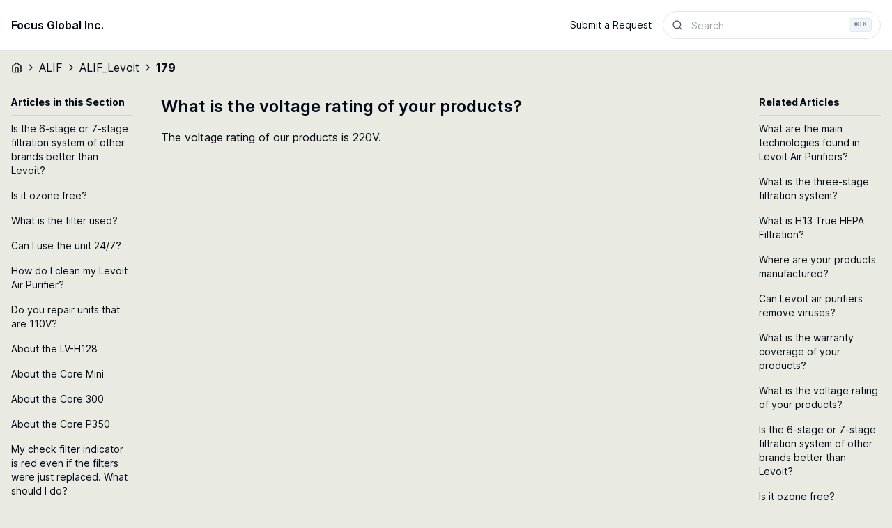

--- FILE ---
content_type: text/html; charset=utf-8
request_url: https://help.focusglobalinc.com/ALIF/ALIF_Levoit/179
body_size: 5013
content:
<!DOCTYPE html><html lang="en"><head><meta charSet="utf-8"/><link rel="preload" as="font" href="/_next/static/media/c9a5bc6a7c948fb0-s.p.woff2" crossorigin="" type="font/woff2"/><link rel="stylesheet" href="/_next/static/css/12cb9b209e3ea85e.css" data-precedence="next"/><meta name="next-size-adjust"/><title>FAQ - A Life in Focus</title><meta name="description" content="A Life in Focus"/><meta name="viewport" content="width=device-width, initial-scale=1"/><link rel="icon" href="/favicon.ico" type="image/x-icon" sizes="any"/><script src="/_next/static/chunks/polyfills-78c92fac7aa8fdd8.js" noModule=""></script></head><body class="__className_d9825c"><nav class="w-full border-b bg-white py-4"><div class="mx-auto w-full max-w-7xl px-4 flex flex-col items-center justify-between md:flex-row"><a class="pb-4 font-semibold md:pb-0" href="/">Focus Global Inc.</a><div class="flex items-center"><a class="mr-4 text-sm" href="/submit-a-request">Submit a Request</a><button type="button" aria-haspopup="dialog" aria-expanded="false" aria-controls="radix-:R2hba:" data-state="closed"><div class="flex h-10 w-full items-center overflow-hidden border border-input bg-white pl-3 text-sm text-gray-600 ring-offset-background file:border-0 file:bg-transparent file:text-sm file:font-medium placeholder:text-muted-foreground focus-within:outline-none focus-within:ring-2 focus-within:ring-ring focus-within:ring-offset-2 disabled:cursor-not-allowed disabled:opacity-50 rounded-full"><svg xmlns="http://www.w3.org/2000/svg" width="24" height="24" viewBox="0 0 24 24" fill="none" stroke="currentColor" stroke-width="2" stroke-linecap="round" stroke-linejoin="round" class="h-4 w-4"><circle cx="11" cy="11" r="8"></circle><path d="m21 21-4.3-4.3"></path></svg><input class="h-full w-full flex-1 px-3 py-2 outline-none ring-0" placeholder="Search"/><kbd class="pointer-events-none mr-3 inline-flex h-5 select-none items-center gap-1 rounded border bg-muted px-1.5 font-mono text-[10px] font-medium text-muted-foreground opacity-100"><span class="text-xs">⌘</span>+K</kbd></div></button></div></div></nav><div class="w-full py-4"><div class="mx-auto w-full max-w-7xl px-4 flex h-4 items-center"><a href="/"><svg xmlns="http://www.w3.org/2000/svg" width="24" height="24" viewBox="0 0 24 24" fill="none" stroke="currentColor" stroke-width="2" stroke-linecap="round" stroke-linejoin="round" class="w-4"><path d="m3 9 9-7 9 7v11a2 2 0 0 1-2 2H5a2 2 0 0 1-2-2z"></path><polyline points="9 22 9 12 15 12 15 22"></polyline></svg></a><div class="flex items-center"><svg xmlns="http://www.w3.org/2000/svg" width="24" height="24" viewBox="0 0 24 24" fill="none" stroke="currentColor" stroke-width="2" stroke-linecap="round" stroke-linejoin="round" class="mx-1 w-4"><polyline points="9 18 15 12 9 6"></polyline></svg><a class="" href="/ALIF">ALIF</a></div><div class="flex items-center"><svg xmlns="http://www.w3.org/2000/svg" width="24" height="24" viewBox="0 0 24 24" fill="none" stroke="currentColor" stroke-width="2" stroke-linecap="round" stroke-linejoin="round" class="mx-1 w-4"><polyline points="9 18 15 12 9 6"></polyline></svg><a class="" href="/ALIF/ALIF_Levoit">ALIF_Levoit</a></div><div class="flex items-center"><svg xmlns="http://www.w3.org/2000/svg" width="24" height="24" viewBox="0 0 24 24" fill="none" stroke="currentColor" stroke-width="2" stroke-linecap="round" stroke-linejoin="round" class="mx-1 w-4"><polyline points="9 18 15 12 9 6"></polyline></svg><a class="font-bold" href="/ALIF/ALIF_Levoit/179">179</a></div></div></div><div class="py-4"><div class="mx-auto w-full max-w-7xl px-4"><div class="grid-cols-12 gap-10 lg:grid"><div class="hidden lg:col-span-2 lg:block"><p class="text-sm font-bold">Articles in this Section</p><hr class="my-2 h-px border border-gray-300"/><div><div class="mb-4 text-sm"><a href="/ALIF/ALIF_Levoit/180">Is the 6-stage or 7-stage filtration system of other brands better than Levoit?</a></div><div class="mb-4 text-sm"><a href="/ALIF/ALIF_Levoit/181">Is it ozone free?</a></div><div class="mb-4 text-sm"><a href="/ALIF/ALIF_Levoit/182">What is the filter used?</a></div><div class="mb-4 text-sm"><a href="/ALIF/ALIF_Levoit/183">Can I use the unit 24/7?</a></div><div class="mb-4 text-sm"><a href="/ALIF/ALIF_Levoit/184">How do I clean my Levoit Air Purifier?</a></div><div class="mb-4 text-sm"><a href="/ALIF/ALIF_Levoit/185">Do you repair units that are 110V?</a></div><div class="mb-4 text-sm"><a href="/ALIF/ALIF_Levoit/208">About the LV-H128</a></div><div class="mb-4 text-sm"><a href="/ALIF/ALIF_Levoit/209">About the Core Mini</a></div><div class="mb-4 text-sm"><a href="/ALIF/ALIF_Levoit/210">About the Core 300</a></div><div class="mb-4 text-sm"><a href="/ALIF/ALIF_Levoit/211">About the Core P350</a></div><div class="mb-4 text-sm"><a href="/ALIF/ALIF_Levoit/212">My check filter indicator is red even if the filters were just replaced. What should I do?</a></div><div class="mb-4 text-sm"><a href="/ALIF/ALIF_Levoit/213">My Levoit Air Purifier will not turn on or respond to button controls</a></div><div class="mb-4 text-sm"><a href="/ALIF/ALIF_Levoit/214">The airflow is significantly reduced</a></div><div class="mb-4 text-sm"><a href="/ALIF/ALIF_Levoit/215">My air purifier makes an unusual noise while the fan is on</a></div><div class="mb-4 text-sm"><a href="/ALIF/ALIF_Levoit/216">Poor air purification quality</a></div><div class="mb-4 text-sm"><a href="/ALIF/ALIF_Levoit/217">There is a strange smell coming from the air purifier.</a></div><div class="mb-4 text-sm"><a href="/ALIF/ALIF_Levoit/218">The Check Filter Indicator light is still on after replacing the filters.</a></div><div class="mb-4 text-sm"><a href="/ALIF/ALIF_Levoit/219">Check Filter Indicator has not turned on within 8 months</a></div><div class="mb-4 text-sm"><a href="/ALIF/ALIF_Levoit/220">Check Filter Indicator turned on before 6 months</a></div><div class="mb-4 text-sm"><a href="/ALIF/ALIF_Levoit/221">When should I replace the filter?</a></div><div class="mb-4 text-sm"><a href="/ALIF/ALIF_Levoit/222">What are the different replacement filters available?</a></div><div class="mb-4 text-sm"><a href="/ALIF/ALIF_Levoit/223">Can I use this filter for other units?</a></div><div class="mb-4 text-sm"><a href="/ALIF/ALIF_Levoit/194">About the Core 300s</a></div><div class="mb-4 text-sm"><a href="/ALIF/ALIF_Levoit/195">About the Core 400s</a></div><div class="mb-4 text-sm"><a href="/ALIF/ALIF_Levoit/196">About the Core 600s</a></div><div class="mb-4 text-sm"><a href="/ALIF/ALIF_Levoit/197">There is a strange smell coming from the air purifier</a></div><div class="mb-4 text-sm"><a href="/ALIF/ALIF_Levoit/198">My air purifier makes an unusual noise while the fan is on</a></div><div class="mb-4 text-sm"><a href="/ALIF/ALIF_Levoit/199">Poor air purification quality</a></div><div class="mb-4 text-sm"><a href="/ALIF/ALIF_Levoit/200">The airflow is significantly reduced</a></div><div class="mb-4 text-sm"><a href="/ALIF/ALIF_Levoit/201">My check filter indicator is red even if the filters were just replaced. What should I do?</a></div><div class="mb-4 text-sm"><a href="/ALIF/ALIF_Levoit/202">My smart air purifier is not connecting to the VeSync app</a></div><div class="mb-4 text-sm"><a href="/ALIF/ALIF_Levoit/203">My air purifier is offline</a></div><div class="mb-4 text-sm"><a href="/ALIF/ALIF_Levoit/204">My Levoit Air Purifier will not turn on or respond to button controls</a></div><div class="mb-4 text-sm"><a href="/ALIF/ALIF_Levoit/205">The Air Quality Indicator always stays red</a></div><div class="mb-4 text-sm"><a href="/ALIF/ALIF_Levoit/206">Air Quality Indicator always stays blue, even when the air quality is poor</a></div><div class="mb-4 text-sm"><a href="/ALIF/ALIF_Levoit/207">Display shows Error Code “E1”</a></div><div class="mb-4 text-sm"><a href="/ALIF/ALIF_Levoit/171">What are the main technologies found in Levoit Air Purifiers?</a></div><div class="mb-4 text-sm"><a href="/ALIF/ALIF_Levoit/172">What is the three-stage filtration system?</a></div><div class="mb-4 text-sm"><a href="/ALIF/ALIF_Levoit/175">What is H13 True HEPA Filtration?</a></div><div class="mb-4 text-sm"><a href="/ALIF/ALIF_Levoit/176">Where are your products manufactured?</a></div><div class="mb-4 text-sm"><a href="/ALIF/ALIF_Levoit/177">Can Levoit air purifiers remove viruses?</a></div><div class="mb-4 text-sm"><a href="/ALIF/ALIF_Levoit/178">What is the warranty coverage of your products?</a></div></div></div><div class="col-span-12 lg:col-span-8"><h2 class="mb-4 text-2xl font-semibold">What is the voltage rating of your products?</h2><article class="prose"><p class="my-2 whitespace-break-spaces text-foreground">The voltage rating of our products is 220V.</p></article></div><div class="mt-10 lg:hidden"><p class="text-sm font-bold">Articles in this Section</p><hr class="my-2 h-px border border-gray-300"/><div><div class="mb-4 text-sm"><a href="/ALIF/ALIF_Levoit/180">Is the 6-stage or 7-stage filtration system of other brands better than Levoit?</a></div><div class="mb-4 text-sm"><a href="/ALIF/ALIF_Levoit/181">Is it ozone free?</a></div><div class="mb-4 text-sm"><a href="/ALIF/ALIF_Levoit/182">What is the filter used?</a></div><div class="mb-4 text-sm"><a href="/ALIF/ALIF_Levoit/183">Can I use the unit 24/7?</a></div><div class="mb-4 text-sm"><a href="/ALIF/ALIF_Levoit/184">How do I clean my Levoit Air Purifier?</a></div><div class="mb-4 text-sm"><a href="/ALIF/ALIF_Levoit/185">Do you repair units that are 110V?</a></div><div class="mb-4 text-sm"><a href="/ALIF/ALIF_Levoit/208">About the LV-H128</a></div><div class="mb-4 text-sm"><a href="/ALIF/ALIF_Levoit/209">About the Core Mini</a></div><div class="mb-4 text-sm"><a href="/ALIF/ALIF_Levoit/210">About the Core 300</a></div><div class="mb-4 text-sm"><a href="/ALIF/ALIF_Levoit/211">About the Core P350</a></div><div class="mb-4 text-sm"><a href="/ALIF/ALIF_Levoit/212">My check filter indicator is red even if the filters were just replaced. What should I do?</a></div><div class="mb-4 text-sm"><a href="/ALIF/ALIF_Levoit/213">My Levoit Air Purifier will not turn on or respond to button controls</a></div><div class="mb-4 text-sm"><a href="/ALIF/ALIF_Levoit/214">The airflow is significantly reduced</a></div><div class="mb-4 text-sm"><a href="/ALIF/ALIF_Levoit/215">My air purifier makes an unusual noise while the fan is on</a></div><div class="mb-4 text-sm"><a href="/ALIF/ALIF_Levoit/216">Poor air purification quality</a></div><div class="mb-4 text-sm"><a href="/ALIF/ALIF_Levoit/217">There is a strange smell coming from the air purifier.</a></div><div class="mb-4 text-sm"><a href="/ALIF/ALIF_Levoit/218">The Check Filter Indicator light is still on after replacing the filters.</a></div><div class="mb-4 text-sm"><a href="/ALIF/ALIF_Levoit/219">Check Filter Indicator has not turned on within 8 months</a></div><div class="mb-4 text-sm"><a href="/ALIF/ALIF_Levoit/220">Check Filter Indicator turned on before 6 months</a></div><div class="mb-4 text-sm"><a href="/ALIF/ALIF_Levoit/221">When should I replace the filter?</a></div><div class="mb-4 text-sm"><a href="/ALIF/ALIF_Levoit/222">What are the different replacement filters available?</a></div><div class="mb-4 text-sm"><a href="/ALIF/ALIF_Levoit/223">Can I use this filter for other units?</a></div><div class="mb-4 text-sm"><a href="/ALIF/ALIF_Levoit/194">About the Core 300s</a></div><div class="mb-4 text-sm"><a href="/ALIF/ALIF_Levoit/195">About the Core 400s</a></div><div class="mb-4 text-sm"><a href="/ALIF/ALIF_Levoit/196">About the Core 600s</a></div><div class="mb-4 text-sm"><a href="/ALIF/ALIF_Levoit/197">There is a strange smell coming from the air purifier</a></div><div class="mb-4 text-sm"><a href="/ALIF/ALIF_Levoit/198">My air purifier makes an unusual noise while the fan is on</a></div><div class="mb-4 text-sm"><a href="/ALIF/ALIF_Levoit/199">Poor air purification quality</a></div><div class="mb-4 text-sm"><a href="/ALIF/ALIF_Levoit/200">The airflow is significantly reduced</a></div><div class="mb-4 text-sm"><a href="/ALIF/ALIF_Levoit/201">My check filter indicator is red even if the filters were just replaced. What should I do?</a></div><div class="mb-4 text-sm"><a href="/ALIF/ALIF_Levoit/202">My smart air purifier is not connecting to the VeSync app</a></div><div class="mb-4 text-sm"><a href="/ALIF/ALIF_Levoit/203">My air purifier is offline</a></div><div class="mb-4 text-sm"><a href="/ALIF/ALIF_Levoit/204">My Levoit Air Purifier will not turn on or respond to button controls</a></div><div class="mb-4 text-sm"><a href="/ALIF/ALIF_Levoit/205">The Air Quality Indicator always stays red</a></div><div class="mb-4 text-sm"><a href="/ALIF/ALIF_Levoit/206">Air Quality Indicator always stays blue, even when the air quality is poor</a></div><div class="mb-4 text-sm"><a href="/ALIF/ALIF_Levoit/207">Display shows Error Code “E1”</a></div><div class="mb-4 text-sm"><a href="/ALIF/ALIF_Levoit/171">What are the main technologies found in Levoit Air Purifiers?</a></div><div class="mb-4 text-sm"><a href="/ALIF/ALIF_Levoit/172">What is the three-stage filtration system?</a></div><div class="mb-4 text-sm"><a href="/ALIF/ALIF_Levoit/175">What is H13 True HEPA Filtration?</a></div><div class="mb-4 text-sm"><a href="/ALIF/ALIF_Levoit/176">Where are your products manufactured?</a></div><div class="mb-4 text-sm"><a href="/ALIF/ALIF_Levoit/177">Can Levoit air purifiers remove viruses?</a></div><div class="mb-4 text-sm"><a href="/ALIF/ALIF_Levoit/178">What is the warranty coverage of your products?</a></div></div></div><div class="mt-10 lg:col-span-2 lg:mt-0"><p class="text-sm font-bold">Related Articles</p><hr class="my-2 h-px border border-gray-300"/><div><div class="mb-4 text-sm"><a href="/ALIF/ALIF_Levoit/171">What are the main technologies found in Levoit Air Purifiers?</a></div><div class="mb-4 text-sm"><a href="/ALIF/ALIF_Levoit/172">What is the three-stage filtration system?</a></div><div class="mb-4 text-sm"><a href="/ALIF/ALIF_Levoit/175">What is H13 True HEPA Filtration?</a></div><div class="mb-4 text-sm"><a href="/ALIF/ALIF_Levoit/176">Where are your products manufactured?</a></div><div class="mb-4 text-sm"><a href="/ALIF/ALIF_Levoit/177">Can Levoit air purifiers remove viruses?</a></div><div class="mb-4 text-sm"><a href="/ALIF/ALIF_Levoit/178">What is the warranty coverage of your products?</a></div><div class="mb-4 text-sm"><a href="/ALIF/ALIF_Levoit/179">What is the voltage rating of your products?</a></div><div class="mb-4 text-sm"><a href="/ALIF/ALIF_Levoit/180">Is the 6-stage or 7-stage filtration system of other brands better than Levoit?</a></div><div class="mb-4 text-sm"><a href="/ALIF/ALIF_Levoit/181">Is it ozone free?</a></div><div class="mb-4 text-sm"><a href="/ALIF/ALIF_Levoit/182">What is the filter used?</a></div></div></div></div></div></div><div class="h-40 w-full"></div><div role="region" aria-label="Notifications (F8)" tabindex="-1" style="pointer-events:none"><ol tabindex="-1" class="fixed top-0 z-[100] flex max-h-screen w-full flex-col-reverse p-4 sm:bottom-0 sm:right-0 sm:top-auto sm:flex-col md:max-w-[420px]"></ol></div><script src="/_next/static/chunks/webpack-c4a49f29817e43fe.js" async=""></script><script src="/_next/static/chunks/bce60fc1-bf10417a50a20e33.js" async=""></script><script src="/_next/static/chunks/769-aba3b142493051e9.js" async=""></script><script src="/_next/static/chunks/main-app-75f247a92158bc03.js" async=""></script><script>(self.__next_f=self.__next_f||[]).push([0])</script><script>self.__next_f.push([1,"1:HL[\"/_next/static/media/c9a5bc6a7c948fb0-s.p.woff2\",{\"as\":\"font\",\"type\":\"font/woff2\"}]\n2:HL[\"/_next/static/css/12cb9b209e3ea85e.css\",{\"as\":\"style\"}]\n0:\"$L3\"\n"])</script><script>self.__next_f.push([1,"4:I{\"id\":8802,\"chunks\":[\"272:static/chunks/webpack-c4a49f29817e43fe.js\",\"253:static/chunks/bce60fc1-bf10417a50a20e33.js\",\"769:static/chunks/769-aba3b142493051e9.js\"],\"name\":\"default\",\"async\":false}\n6:I{\"id\":4299,\"chunks\":[\"272:static/chunks/webpack-c4a49f29817e43fe.js\",\"253:static/chunks/bce60fc1-bf10417a50a20e33.js\",\"769:static/chunks/769-aba3b142493051e9.js\"],\"name\":\"\",\"async\":false}\n7:I{\"id\":966,\"chunks\":[\"477:static/chunks/477-b52d12fc19f409b0.js\",\"399:static/chunks/399-809dd023e6065b03.js\",\"836:static/"])</script><script>self.__next_f.push([1,"chunks/836-bb822712068e744a.js\",\"197:static/chunks/197-4118962388d4c712.js\",\"185:static/chunks/app/layout-fdc166dac6189b6a.js\"],\"name\":\"QueryProvider\",\"async\":false}\n8:I{\"id\":7284,\"chunks\":[\"477:static/chunks/477-b52d12fc19f409b0.js\",\"399:static/chunks/399-809dd023e6065b03.js\",\"836:static/chunks/836-bb822712068e744a.js\",\"197:static/chunks/197-4118962388d4c712.js\",\"185:static/chunks/app/layout-fdc166dac6189b6a.js\"],\"name\":\"Navbar\",\"async\":false}\n9:I{\"id\":2050,\"chunks\":[\"477:static/chunks/477-b52d12fc19f409b0"])</script><script>self.__next_f.push([1,".js\",\"399:static/chunks/399-809dd023e6065b03.js\",\"836:static/chunks/836-bb822712068e744a.js\",\"197:static/chunks/197-4118962388d4c712.js\",\"185:static/chunks/app/layout-fdc166dac6189b6a.js\"],\"name\":\"Breadcrumbs\",\"async\":false}\nb:I{\"id\":7914,\"chunks\":[\"477:static/chunks/477-b52d12fc19f409b0.js\",\"399:static/chunks/399-809dd023e6065b03.js\",\"836:static/chunks/836-bb822712068e744a.js\",\"197:static/chunks/197-4118962388d4c712.js\",\"185:static/chunks/app/layout-fdc166dac6189b6a.js\"],\"name\":\"Toaster\",\"async\":false}\nc:I"])</script><script>self.__next_f.push([1,"{\"id\":3211,\"chunks\":[\"272:static/chunks/webpack-c4a49f29817e43fe.js\",\"253:static/chunks/bce60fc1-bf10417a50a20e33.js\",\"769:static/chunks/769-aba3b142493051e9.js\"],\"name\":\"default\",\"async\":false}\nd:I{\"id\":5767,\"chunks\":[\"272:static/chunks/webpack-c4a49f29817e43fe.js\",\"253:static/chunks/bce60fc1-bf10417a50a20e33.js\",\"769:static/chunks/769-aba3b142493051e9.js\"],\"name\":\"default\",\"async\":false}\ne:I{\"id\":9437,\"chunks\":[\"399:static/chunks/399-809dd023e6065b03.js\",\"681:static/chunks/app/[websiteCode]/[categoryCode]"])</script><script>self.__next_f.push([1,"/[articleId]/error-f76afb064871568a.js\"],\"name\":\"\",\"async\":false}\n"])</script><script>self.__next_f.push([1,"3:[[[\"$\",\"link\",\"0\",{\"rel\":\"stylesheet\",\"href\":\"/_next/static/css/12cb9b209e3ea85e.css\",\"precedence\":\"next\"}]],[\"$\",\"$L4\",null,{\"buildId\":\"AlRf7mrnoF4FXHpoSKCVY\",\"assetPrefix\":\"\",\"initialCanonicalUrl\":\"/ALIF/ALIF_Levoit/179\",\"initialTree\":[\"\",{\"children\":[[\"websiteCode\",\"ALIF\",\"d\"],{\"children\":[[\"categoryCode\",\"ALIF_Levoit\",\"d\"],{\"children\":[[\"articleId\",\"179\",\"d\"],{\"children\":[\"__PAGE__\",{}]}]}]}]},\"$undefined\",\"$undefined\",true],\"initialHead\":[\"$L5\",[\"$\",\"meta\",null,{\"name\":\"next-size-adjust\"}]],\"globalErrorComponent\":\"$6\",\"notFound\":[\"$\",\"html\",null,{\"lang\":\"en\",\"children\":[\"$\",\"body\",null,{\"className\":\"__className_d9825c\",\"children\":[\"$\",\"$L7\",null,{\"children\":[[\"$\",\"$L8\",null,{}],[\"$\",\"$L9\",null,{}],[\"$La\",\"$undefined\",[[\"$\",\"title\",null,{\"children\":\"404: This page could not be found.\"}],[\"$\",\"div\",null,{\"style\":{\"fontFamily\":\"system-ui,\\\"Segoe UI\\\",Roboto,Helvetica,Arial,sans-serif,\\\"Apple Color Emoji\\\",\\\"Segoe UI Emoji\\\"\",\"height\":\"100vh\",\"textAlign\":\"center\",\"display\":\"flex\",\"flexDirection\":\"column\",\"alignItems\":\"center\",\"justifyContent\":\"center\"},\"children\":[\"$\",\"div\",null,{\"children\":[[\"$\",\"style\",null,{\"dangerouslySetInnerHTML\":{\"__html\":\"body{color:#000;background:#fff;margin:0}.next-error-h1{border-right:1px solid rgba(0,0,0,.3)}@media (prefers-color-scheme:dark){body{color:#fff;background:#000}.next-error-h1{border-right:1px solid rgba(255,255,255,.3)}}\"}}],[\"$\",\"h1\",null,{\"className\":\"next-error-h1\",\"style\":{\"display\":\"inline-block\",\"margin\":\"0 20px 0 0\",\"padding\":\"0 23px 0 0\",\"fontSize\":24,\"fontWeight\":500,\"verticalAlign\":\"top\",\"lineHeight\":\"49px\"},\"children\":\"404\"}],[\"$\",\"div\",null,{\"style\":{\"display\":\"inline-block\"},\"children\":[\"$\",\"h2\",null,{\"style\":{\"fontSize\":14,\"fontWeight\":400,\"lineHeight\":\"49px\",\"margin\":0},\"children\":\"This page could not be found.\"}]}]]}]}]]],[\"$\",\"$Lb\",null,{}]]}]}]}],\"asNotFound\":false,\"children\":[[\"$\",\"html\",null,{\"lang\":\"en\",\"children\":[\"$\",\"body\",null,{\"className\":\"__className_d9825c\",\"children\":[\"$\",\"$L7\",null,{\"children\":[[\"$\",\"$L8\",null,{}],[\"$\",\"$L9\",null,{}],[\"$\",\"$Lc\",null,{\"parallelRouterKey\":\"children\",\"segmentPath\":[\"children\"],\"error\":\"$undefined\",\"errorStyles\":\"$undefined\",\"loading\":\"$undefined\",\"loadingStyles\":\"$undefined\",\"hasLoading\":false,\"template\":[\"$\",\"$Ld\",null,{}],\"templateStyles\":\"$undefined\",\"notFound\":\"$undefined\",\"notFoundStyles\":\"$undefined\",\"childProp\":{\"current\":[\"$\",\"$Lc\",null,{\"parallelRouterKey\":\"children\",\"segmentPath\":[\"children\",[\"websiteCode\",\"ALIF\",\"d\"],\"children\"],\"error\":\"$undefined\",\"errorStyles\":\"$undefined\",\"loading\":\"$undefined\",\"loadingStyles\":\"$undefined\",\"hasLoading\":false,\"template\":[\"$\",\"$Ld\",null,{}],\"templateStyles\":\"$undefined\",\"notFound\":\"$undefined\",\"notFoundStyles\":\"$undefined\",\"childProp\":{\"current\":[\"$\",\"$Lc\",null,{\"parallelRouterKey\":\"children\",\"segmentPath\":[\"children\",[\"websiteCode\",\"ALIF\",\"d\"],\"children\",[\"categoryCode\",\"ALIF_Levoit\",\"d\"],\"children\"],\"error\":\"$undefined\",\"errorStyles\":\"$undefined\",\"loading\":\"$undefined\",\"loadingStyles\":\"$undefined\",\"hasLoading\":false,\"template\":[\"$\",\"$Ld\",null,{}],\"templateStyles\":\"$undefined\",\"notFound\":\"$undefined\",\"notFoundStyles\":\"$undefined\",\"childProp\":{\"current\":[\"$\",\"$Lc\",null,{\"parallelRouterKey\":\"children\",\"segmentPath\":[\"children\",[\"websiteCode\",\"ALIF\",\"d\"],\"children\",[\"categoryCode\",\"ALIF_Levoit\",\"d\"],\"children\",[\"articleId\",\"179\",\"d\"],\"children\"],\"error\":\"$e\",\"errorStyles\":[],\"loading\":\"$undefined\",\"loadingStyles\":\"$undefined\",\"hasLoading\":false,\"template\":[\"$\",\"$Ld\",null,{}],\"templateStyles\":\"$undefined\",\"notFound\":[\"$\",\"div\",null,{\"className\":\"mx-auto w-full max-w-7xl px-4 flex flex-col items-center gap-2\",\"children\":[[\"$\",\"h2\",null,{\"children\":\"404 Not Found\"}],[\"$\",\"p\",null,{\"children\":\"Could not find article\"}]]}],\"notFoundStyles\":[],\"childProp\":{\"current\":[\"$Lf\",null],\"segment\":\"__PAGE__\"},\"styles\":[]}],\"segment\":[\"articleId\",\"179\",\"d\"]},\"styles\":[]}],\"segment\":[\"categoryCode\",\"ALIF_Levoit\",\"d\"]},\"styles\":[]}],\"segment\":[\"websiteCode\",\"ALIF\",\"d\"]},\"styles\":[]}],[\"$\",\"$Lb\",null,{}]]}]}]}],null]}]]\n"])</script><script>self.__next_f.push([1,"a:[[\"$\",\"meta\",\"0\",{\"charSet\":\"utf-8\"}],[\"$\",\"meta\",\"1\",{\"name\":\"viewport\",\"content\":\"width=device-width, initial-scale=1\"}]]\n"])</script><script>self.__next_f.push([1,"5:[[\"$\",\"meta\",\"0\",{\"charSet\":\"utf-8\"}],[\"$\",\"title\",\"1\",{\"children\":\"FAQ - A Life in Focus\"}],[\"$\",\"meta\",\"2\",{\"name\":\"description\",\"content\":\"A Life in Focus\"}],[\"$\",\"meta\",\"3\",{\"name\":\"viewport\",\"content\":\"width=device-width, initial-scale=1\"}],[\"$\",\"link\",\"4\",{\"rel\":\"icon\",\"href\":\"/favicon.ico\",\"type\":\"image/x-icon\",\"sizes\":\"any\"}]]\n"])</script><script>self.__next_f.push([1,"10:I{\"id\":7477,\"chunks\":[\"477:static/chunks/477-b52d12fc19f409b0.js\",\"572:static/chunks/app/[websiteCode]/[categoryCode]/[articleId]/page-8befdb48f94d353f.js\"],\"name\":\"\",\"async\":false}\n"])</script><script>self.__next_f.push([1,"f:[[\"$\",\"div\",null,{\"className\":\"py-4\",\"children\":[\"$\",\"div\",null,{\"className\":\"mx-auto w-full max-w-7xl px-4\",\"children\":[\"$\",\"div\",null,{\"className\":\"grid-cols-12 gap-10 lg:grid\",\"children\":[[\"$\",\"div\",null,{\"className\":\"hidden lg:col-span-2 lg:block\",\"children\":[[\"$\",\"p\",null,{\"className\":\"text-sm font-bold\",\"children\":\"Articles in this Section\"}],[\"$\",\"hr\",null,{\"className\":\"my-2 h-px border border-gray-300\"}],[\"$\",\"div\",null,{\"children\":[[\"$\",\"div\",\"article-180\",{\"className\":\"mb-4 text-sm\",\"children\":[\"$\",\"$L10\",null,{\"href\":\"/ALIF/ALIF_Levoit/180\",\"children\":\"Is the 6-stage or 7-stage filtration system of other brands better than Levoit?\"}]}],[\"$\",\"div\",\"article-181\",{\"className\":\"mb-4 text-sm\",\"children\":[\"$\",\"$L10\",null,{\"href\":\"/ALIF/ALIF_Levoit/181\",\"children\":\"Is it ozone free?\"}]}],[\"$\",\"div\",\"article-182\",{\"className\":\"mb-4 text-sm\",\"children\":[\"$\",\"$L10\",null,{\"href\":\"/ALIF/ALIF_Levoit/182\",\"children\":\"What is the filter used?\"}]}],[\"$\",\"div\",\"article-183\",{\"className\":\"mb-4 text-sm\",\"children\":[\"$\",\"$L10\",null,{\"href\":\"/ALIF/ALIF_Levoit/183\",\"children\":\"Can I use the unit 24/7?\"}]}],[\"$\",\"div\",\"article-184\",{\"className\":\"mb-4 text-sm\",\"children\":[\"$\",\"$L10\",null,{\"href\":\"/ALIF/ALIF_Levoit/184\",\"children\":\"How do I clean my Levoit Air Purifier?\"}]}],[\"$\",\"div\",\"article-185\",{\"className\":\"mb-4 text-sm\",\"children\":[\"$\",\"$L10\",null,{\"href\":\"/ALIF/ALIF_Levoit/185\",\"children\":\"Do you repair units that are 110V?\"}]}],[\"$\",\"div\",\"article-208\",{\"className\":\"mb-4 text-sm\",\"children\":[\"$\",\"$L10\",null,{\"href\":\"/ALIF/ALIF_Levoit/208\",\"children\":\"About the LV-H128\"}]}],[\"$\",\"div\",\"article-209\",{\"className\":\"mb-4 text-sm\",\"children\":[\"$\",\"$L10\",null,{\"href\":\"/ALIF/ALIF_Levoit/209\",\"children\":\"About the Core Mini\"}]}],[\"$\",\"div\",\"article-210\",{\"className\":\"mb-4 text-sm\",\"children\":[\"$\",\"$L10\",null,{\"href\":\"/ALIF/ALIF_Levoit/210\",\"children\":\"About the Core 300\"}]}],[\"$\",\"div\",\"article-211\",{\"className\":\"mb-4 text-sm\",\"children\":[\"$\",\"$L10\",null,{\"href\":\"/ALIF/ALIF_Levoit/211\",\"children\":\"About the Core P350\"}]}],[\"$\",\"div\",\"article-212\",{\"className\":\"mb-4 text-sm\",\"children\":[\"$\",\"$L10\",null,{\"href\":\"/ALIF/ALIF_Levoit/212\",\"children\":\"My check filter indicator is red even if the filters were just replaced. What should I do?\"}]}],[\"$\",\"div\",\"article-213\",{\"className\":\"mb-4 text-sm\",\"children\":[\"$\",\"$L10\",null,{\"href\":\"/ALIF/ALIF_Levoit/213\",\"children\":\"My Levoit Air Purifier will not turn on or respond to button controls\"}]}],[\"$\",\"div\",\"article-214\",{\"className\":\"mb-4 text-sm\",\"children\":[\"$\",\"$L10\",null,{\"href\":\"/ALIF/ALIF_Levoit/214\",\"children\":\"The airflow is significantly reduced\"}]}],[\"$\",\"div\",\"article-215\",{\"className\":\"mb-4 text-sm\",\"children\":[\"$\",\"$L10\",null,{\"href\":\"/ALIF/ALIF_Levoit/215\",\"children\":\"My air purifier makes an unusual noise while the fan is on\"}]}],[\"$\",\"div\",\"article-216\",{\"className\":\"mb-4 text-sm\",\"children\":[\"$\",\"$L10\",null,{\"href\":\"/ALIF/ALIF_Levoit/216\",\"children\":\"Poor air purification quality\"}]}],[\"$\",\"div\",\"article-217\",{\"className\":\"mb-4 text-sm\",\"children\":[\"$\",\"$L10\",null,{\"href\":\"/ALIF/ALIF_Levoit/217\",\"children\":\"There is a strange smell coming from the air purifier.\"}]}],[\"$\",\"div\",\"article-218\",{\"className\":\"mb-4 text-sm\",\"children\":[\"$\",\"$L10\",null,{\"href\":\"/ALIF/ALIF_Levoit/218\",\"children\":\"The Check Filter Indicator light is still on after replacing the filters.\"}]}],[\"$\",\"div\",\"article-219\",{\"className\":\"mb-4 text-sm\",\"children\":[\"$\",\"$L10\",null,{\"href\":\"/ALIF/ALIF_Levoit/219\",\"children\":\"Check Filter Indicator has not turned on within 8 months\"}]}],[\"$\",\"div\",\"article-220\",{\"className\":\"mb-4 text-sm\",\"children\":[\"$\",\"$L10\",null,{\"href\":\"/ALIF/ALIF_Levoit/220\",\"children\":\"Check Filter Indicator turned on before 6 months\"}]}],[\"$\",\"div\",\"article-221\",{\"className\":\"mb-4 text-sm\",\"children\":[\"$\",\"$L10\",null,{\"href\":\"/ALIF/ALIF_Levoit/221\",\"children\":\"When should I replace the filter?\"}]}],[\"$\",\"div\",\"article-222\",{\"className\":\"mb-4 text-sm\",\"children\":[\"$\",\"$L10\",null,{\"href\":\"/ALIF/ALIF_Levoit/222\",\"children\":\"What are the different replacement filters available?\"}]}],[\"$\",\"div\",\"article-223\",{\"className\":\"mb-4 text-sm\",\"children\":[\"$\",\"$L10\",null,{\"href\":\"/ALIF/ALIF_Levoit/223\",\"children\":\"Can I use this filter for other units?\"}]}],[\"$\",\"div\",\"article-194\",{\"className\":\"mb-4 text-sm\",\"children\":[\"$\",\"$L10\",null,{\"href\":\"/ALIF/ALIF_Levoit/194\",\"children\":\"About the Core 300s\"}]}],[\"$\",\"div\",\"article-195\",{\"className\":\"mb-4 text-sm\",\"children\":[\"$\",\"$L10\",null,{\"href\":\"/ALIF/ALIF_Levoit/195\",\"children\":\"About the Core 400s\"}]}],[\"$\",\"div\",\"article-196\",{\"className\":\"mb-4 text-sm\",\"children\":[\"$\",\"$L10\",null,{\"href\":\"/ALIF/ALIF_Levoit/196\",\"children\":\"About the Core 600s\"}]}],[\"$\",\"div\",\"article-197\",{\"className\":\"mb-4 text-sm\",\"children\":[\"$\",\"$L10\",null,{\"href\":\"/ALIF/ALIF_Levoit/197\",\"children\":\"There is a strange smell coming from the air purifier\"}]}],[\"$\",\"div\",\"article-198\",{\"className\":\"mb-4 text-sm\",\"children\":[\"$\",\"$L10\",null,{\"href\":\"/ALIF/ALIF_Levoit/198\",\"children\":\"My air purifier makes an unusual noise while the fan is on\"}]}],[\"$\",\"div\",\"article-199\",{\"className\":\"mb-4 text-sm\",\"children\":[\"$\",\"$L10\",null,{\"href\":\"/ALIF/ALIF_Levoit/199\",\"children\":\"Poor air purification quality\"}]}],[\"$\",\"div\",\"article-200\",{\"className\":\"mb-4 text-sm\",\"children\":[\"$\",\"$L10\",null,{\"href\":\"/ALIF/ALIF_Levoit/200\",\"children\":\"The airflow is significantly reduced\"}]}],[\"$\",\"div\",\"article-201\",{\"className\":\"mb-4 text-sm\",\"children\":[\"$\",\"$L10\",null,{\"href\":\"/ALIF/ALIF_Levoit/201\",\"children\":\"My check filter indicator is red even if the filters were just replaced. What should I do?\"}]}],[\"$\",\"div\",\"article-202\",{\"className\":\"mb-4 text-sm\",\"children\":[\"$\",\"$L10\",null,{\"href\":\"/ALIF/ALIF_Levoit/202\",\"children\":\"My smart air purifier is not connecting to the VeSync app\"}]}],[\"$\",\"div\",\"article-203\",{\"className\":\"mb-4 text-sm\",\"children\":[\"$\",\"$L10\",null,{\"href\":\"/ALIF/ALIF_Levoit/203\",\"children\":\"My air purifier is offline\"}]}],[\"$\",\"div\",\"article-204\",{\"className\":\"mb-4 text-sm\",\"children\":[\"$\",\"$L10\",null,{\"href\":\"/ALIF/ALIF_Levoit/204\",\"children\":\"My Levoit Air Purifier will not turn on or respond to button controls\"}]}],[\"$\",\"div\",\"article-205\",{\"className\":\"mb-4 text-sm\",\"children\":[\"$\",\"$L10\",null,{\"href\":\"/ALIF/ALIF_Levoit/205\",\"children\":\"The Air Quality Indicator always stays red\"}]}],[\"$\",\"div\",\"article-206\",{\"className\":\"mb-4 text-sm\",\"children\":[\"$\",\"$L10\",null,{\"href\":\"/ALIF/ALIF_Levoit/206\",\"children\":\"Air Quality Indicator always stays blue, even when the air quality is poor\"}]}],[\"$\",\"div\",\"article-207\",{\"className\":\"mb-4 text-sm\",\"children\":[\"$\",\"$L10\",null,{\"href\":\"/ALIF/ALIF_Levoit/207\",\"children\":\"Display shows Error Code “E1”\"}]}],[\"$\",\"div\",\"article-171\",{\"className\":\"mb-4 text-sm\",\"children\":[\"$\",\"$L10\",null,{\"href\":\"/ALIF/ALIF_Levoit/171\",\"children\":\"What are the main technologies found in Levoit Air Purifiers?\"}]}],[\"$\",\"div\",\"article-172\",{\"className\":\"mb-4 text-sm\",\"children\":[\"$\",\"$L10\",null,{\"href\":\"/ALIF/ALIF_Levoit/172\",\"children\":\"What is the three-stage filtration system?\"}]}],[\"$\",\"div\",\"article-175\",{\"className\":\"mb-4 text-sm\",\"children\":[\"$\",\"$L10\",null,{\"href\":\"/ALIF/ALIF_Levoit/175\",\"children\":\"What is H13 True HEPA Filtration?\"}]}],[\"$\",\"div\",\"article-176\",{\"className\":\"mb-4 text-sm\",\"children\":[\"$\",\"$L10\",null,{\"href\":\"/ALIF/ALIF_Levoit/176\",\"children\":\"Where are your products manufactured?\"}]}],[\"$\",\"div\",\"article-177\",{\"className\":\"mb-4 text-sm\",\"children\":[\"$\",\"$L10\",null,{\"href\":\"/ALIF/ALIF_Levoit/177\",\"children\":\"Can Levoit air purifiers remove viruses?\"}]}],[\"$\",\"div\",\"article-178\",{\"className\":\"mb-4 text-sm\",\"children\":[\"$\",\"$L10\",null,{\"href\":\"/ALIF/ALIF_Levoit/178\",\"children\":\"What is the warranty coverage of your products?\"}]}]]}]]}],[\"$\",\"div\",null,{\"className\":\"col-span-12 lg:col-span-8\",\"children\":[[\"$\",\"h2\",null,{\"className\":\"mb-4 text-2xl font-semibold\",\"children\":\"What is the voltage rating of your products?\"}],[\"$\",\"article\",null,{\"className\":\"prose\",\"children\":[\"$\",\"p\",null,{\"className\":\"my-2 whitespace-break-spaces text-foreground\",\"children\":\"The voltage rating of our products is 220V.\"}]}]]}],[\"$\",\"div\",null,{\"className\":\"mt-10 lg:hidden\",\"children\":[[\"$\",\"p\",null,{\"className\":\"text-sm font-bold\",\"children\":\"Articles in this Section\"}],[\"$\",\"hr\",null,{\"className\":\"my-2 h-px border border-gray-300\"}],[\"$\",\"div\",null,{\"children\":[[\"$\",\"div\",\"article-180\",{\"className\":\"mb-4 text-sm\",\"children\":[\"$\",\"$L10\",null,{\"href\":\"/ALIF/ALIF_Levoit/180\",\"children\":\"Is the 6-stage or 7-stage filtration system of other brands better than Levoit?\"}]}],[\"$\",\"div\",\"article-181\",{\"className\":\"mb-4 text-sm\",\"children\":[\"$\",\"$L10\",null,{\"href\":\"/ALIF/ALIF_Levoit/181\",\"children\":\"Is it ozone free?\"}]}],[\"$\",\"div\",\"article-182\",{\"className\":\"mb-4 text-sm\",\"children\":[\"$\",\"$L10\",null,{\"href\":\"/ALIF/ALIF_Levoit/182\",\"children\":\"What is the filter used?\"}]}],[\"$\",\"div\",\"article-183\",{\"className\":\"mb-4 text-sm\",\"children\":[\"$\",\"$L10\",null,{\"href\":\"/ALIF/ALIF_Levoit/183\",\"children\":\"Can I use the unit 24/7?\"}]}],[\"$\",\"div\",\"article-184\",{\"className\":\"mb-4 text-sm\",\"children\":[\"$\",\"$L10\",null,{\"href\":\"/ALIF/ALIF_Levoit/184\",\"children\":\"How do I clean my Levoit Air Purifier?\"}]}],[\"$\",\"div\",\"article-185\",{\"className\":\"mb-4 text-sm\",\"children\":[\"$\",\"$L10\",null,{\"href\":\"/ALIF/ALIF_Levoit/185\",\"children\":\"Do you repair units that are 110V?\"}]}],[\"$\",\"div\",\"article-208\",{\"className\":\"mb-4 text-sm\",\"children\":[\"$\",\"$L10\",null,{\"href\":\"/ALIF/ALIF_Levoit/208\",\"children\":\"About the LV-H128\"}]}],[\"$\",\"div\",\"article-209\",{\"className\":\"mb-4 text-sm\",\"children\":[\"$\",\"$L10\",null,{\"href\":\"/ALIF/ALIF_Levoit/209\",\"children\":\"About the Core Mini\"}]}],[\"$\",\"div\",\"article-210\",{\"className\":\"mb-4 text-sm\",\"children\":[\"$\",\"$L10\",null,{\"href\":\"/ALIF/ALIF_Levoit/210\",\"children\":\"About the Core 300\"}]}],[\"$\",\"div\",\"article-211\",{\"className\":\"mb-4 text-sm\",\"children\":[\"$\",\"$L10\",null,{\"href\":\"/ALIF/ALIF_Levoit/211\",\"children\":\"About the Core P350\"}]}],[\"$\",\"div\",\"article-212\",{\"className\":\"mb-4 text-sm\",\"children\":[\"$\",\"$L10\",null,{\"href\":\"/ALIF/ALIF_Levoit/212\",\"children\":\"My check filter indicator is red even if the filters were just replaced. What should I do?\"}]}],[\"$\",\"div\",\"article-213\",{\"className\":\"mb-4 text-sm\",\"children\":[\"$\",\"$L10\",null,{\"href\":\"/ALIF/ALIF_Levoit/213\",\"children\":\"My Levoit Air Purifier will not turn on or respond to button controls\"}]}],[\"$\",\"div\",\"article-214\",{\"className\":\"mb-4 text-sm\",\"children\":[\"$\",\"$L10\",null,{\"href\":\"/ALIF/ALIF_Levoit/214\",\"children\":\"The airflow is significantly reduced\"}]}],[\"$\",\"div\",\"article-215\",{\"className\":\"mb-4 text-sm\",\"children\":[\"$\",\"$L10\",null,{\"href\":\"/ALIF/ALIF_Levoit/215\",\"children\":\"My air purifier makes an unusual noise while the fan is on\"}]}],[\"$\",\"div\",\"article-216\",{\"className\":\"mb-4 text-sm\",\"children\":[\"$\",\"$L10\",null,{\"href\":\"/ALIF/ALIF_Levoit/216\",\"children\":\"Poor air purification quality\"}]}],[\"$\",\"div\",\"article-217\",{\"className\":\"mb-4 text-sm\",\"children\":[\"$\",\"$L10\",null,{\"href\":\"/ALIF/ALIF_Levoit/217\",\"children\":\"There is a strange smell coming from the air purifier.\"}]}],[\"$\",\"div\",\"article-218\",{\"className\":\"mb-4 text-sm\",\"children\":[\"$\",\"$L10\",null,{\"href\":\"/ALIF/ALIF_Levoit/218\",\"children\":\"The Check Filter Indicator light is still on after replacing the filters.\"}]}],[\"$\",\"div\",\"article-219\",{\"className\":\"mb-4 text-sm\",\"children\":[\"$\",\"$L10\",null,{\"href\":\"/ALIF/ALIF_Levoit/219\",\"children\":\"Check Filter Indicator has not turned on within 8 months\"}]}],[\"$\",\"div\",\"article-220\",{\"className\":\"mb-4 text-sm\",\"children\":[\"$\",\"$L10\",null,{\"href\":\"/ALIF/ALIF_Levoit/220\",\"children\":\"Check Filter Indicator turned on before 6 months\"}]}],[\"$\",\"div\",\"article-221\",{\"className\":\"mb-4 text-sm\",\"children\":[\"$\",\"$L10\",null,{\"href\":\"/ALIF/ALIF_Levoit/221\",\"children\":\"When should I replace the filter?\"}]}],[\"$\",\"div\",\"article-222\",{\"className\":\"mb-4 text-sm\",\"children\":[\"$\",\"$L10\",null,{\"href\":\"/ALIF/ALIF_Levoit/222\",\"children\":\"What are the different replacement filters available?\"}]}],[\"$\",\"div\",\"article-223\",{\"className\":\"mb-4 text-sm\",\"children\":[\"$\",\"$L10\",null,{\"href\":\"/ALIF/ALIF_Levoit/223\",\"children\":\"Can I use this filter for other units?\"}]}],[\"$\",\"div\",\"article-194\",{\"className\":\"mb-4 text-sm\",\"children\":[\"$\",\"$L10\",null,{\"href\":\"/ALIF/ALIF_Levoit/194\",\"children\":\"About the Core 300s\"}]}],[\"$\",\"div\",\"article-195\",{\"className\":\"mb-4 text-sm\",\"children\":[\"$\",\"$L10\",null,{\"href\":\"/ALIF/ALIF_Levoit/195\",\"children\":\"About the Core 400s\"}]}],[\"$\",\"div\",\"article-196\",{\"className\":\"mb-4 text-sm\",\"children\":[\"$\",\"$L10\",null,{\"href\":\"/ALIF/ALIF_Levoit/196\",\"children\":\"About the Core 600s\"}]}],[\"$\",\"div\",\"article-197\",{\"className\":\"mb-4 text-sm\",\"children\":[\"$\",\"$L10\",null,{\"href\":\"/ALIF/ALIF_Levoit/197\",\"children\":\"There is a strange smell coming from the air purifier\"}]}],[\"$\",\"div\",\"article-198\",{\"className\":\"mb-4 text-sm\",\"children\":[\"$\",\"$L10\",null,{\"href\":\"/ALIF/ALIF_Levoit/198\",\"children\":\"My air purifier makes an unusual noise while the fan is on\"}]}],[\"$\",\"div\",\"article-199\",{\"className\":\"mb-4 text-sm\",\"children\":[\"$\",\"$L10\",null,{\"href\":\"/ALIF/ALIF_Levoit/199\",\"children\":\"Poor air purification quality\"}]}],[\"$\",\"div\",\"article-200\",{\"className\":\"mb-4 text-sm\",\"children\":[\"$\",\"$L10\",null,{\"href\":\"/ALIF/ALIF_Levoit/200\",\"children\":\"The airflow is significantly reduced\"}]}],[\"$\",\"div\",\"article-201\",{\"className\":\"mb-4 text-sm\",\"children\":[\"$\",\"$L10\",null,{\"href\":\"/ALIF/ALIF_Levoit/201\",\"children\":\"My check filter indicator is red even if the filters were just replaced. What should I do?\"}]}],[\"$\",\"div\",\"article-202\",{\"className\":\"mb-4 text-sm\",\"children\":[\"$\",\"$L10\",null,{\"href\":\"/ALIF/ALIF_Levoit/202\",\"children\":\"My smart air purifier is not connecting to the VeSync app\"}]}],[\"$\",\"div\",\"article-203\",{\"className\":\"mb-4 text-sm\",\"children\":[\"$\",\"$L10\",null,{\"href\":\"/ALIF/ALIF_Levoit/203\",\"children\":\"My air purifier is offline\"}]}],[\"$\",\"div\",\"article-204\",{\"className\":\"mb-4 text-sm\",\"children\":[\"$\",\"$L10\",null,{\"href\":\"/ALIF/ALIF_Levoit/204\",\"children\":\"My Levoit Air Purifier will not turn on or respond to button controls\"}]}],[\"$\",\"div\",\"article-205\",{\"className\":\"mb-4 text-sm\",\"children\":[\"$\",\"$L10\",null,{\"href\":\"/ALIF/ALIF_Levoit/205\",\"children\":\"The Air Quality Indicator always stays red\"}]}],[\"$\",\"div\",\"article-206\",{\"className\":\"mb-4 text-sm\",\"children\":[\"$\",\"$L10\",null,{\"href\":\"/ALIF/ALIF_Levoit/206\",\"children\":\"Air Quality Indicator always stays blue, even when the air quality is poor\"}]}],[\"$\",\"div\",\"article-207\",{\"className\":\"mb-4 text-sm\",\"children\":[\"$\",\"$L10\",null,{\"href\":\"/ALIF/ALIF_Levoit/207\",\"children\":\"Display shows Error Code “E1”\"}]}],[\"$\",\"div\",\"article-171\",{\"className\":\"mb-4 text-sm\",\"children\":[\"$\",\"$L10\",null,{\"href\":\"/ALIF/ALIF_Levoit/171\",\"children\":\"What are the main technologies found in Levoit Air Purifiers?\"}]}],[\"$\",\"div\",\"article-172\",{\"className\":\"mb-4 text-sm\",\"children\":[\"$\",\"$L10\",null,{\"href\":\"/ALIF/ALIF_Levoit/172\",\"children\":\"What is the three-stage filtration system?\"}]}],[\"$\",\"div\",\"article-175\",{\"className\":\"mb-4 text-sm\",\"children\":[\"$\",\"$L10\",null,{\"href\":\"/ALIF/ALIF_Levoit/175\",\"children\":\"What is H13 True HEPA Filtration?\"}]}],[\"$\",\"div\",\"article-176\",{\"className\":\"mb-4 text-sm\",\"children\":[\"$\",\"$L10\",null,{\"href\":\"/ALIF/ALIF_Levoit/176\",\"children\":\"Where are your products manufactured?\"}]}],[\"$\",\"div\",\"article-177\",{\"className\":\"mb-4 text-sm\",\"children\":[\"$\",\"$L10\",null,{\"href\":\"/ALIF/ALIF_Levoit/177\",\"children\":\"Can Levoit air purifiers remove viruses?\"}]}],[\"$\",\"div\",\"article-178\",{\"className\":\"mb-4 text-sm\",\"children\":[\"$\",\"$L10\",null,{\"href\":\"/ALIF/ALIF_Levoit/178\",\"children\":\"What is the warranty coverage of your products?\"}]}]]}]]}],[\"$\",\"div\",null,{\"className\":\"mt-10 lg:col-span-2 lg:mt-0\",\"children\":[[\"$\",\"p\",null,{\"className\":\"text-sm font-bold\",\"children\":\"Related Articles\"}],[\"$\",\"hr\",null,{\"className\":\"my-2 h-px border border-gray-300\"}],[\"$\",\"div\",null,{\"children\":[[\"$\",\"div\",\"article-171\",{\"className\":\"mb-4 text-sm\",\"children\":[\"$\",\"$L10\",null,{\"href\":\"/ALIF/ALIF_Levoit/171\",\"children\":\"What are the main technologies found in Levoit Air Purifiers?\"}]}],[\"$\",\"div\",\"article-172\",{\"className\":\"mb-4 text-sm\",\"children\":[\"$\",\"$L10\",null,{\"href\":\"/ALIF/ALIF_Levoit/172\",\"children\":\"What is the three-stage filtration system?\"}]}],[\"$\",\"div\",\"article-175\",{\"className\":\"mb-4 text-sm\",\"children\":[\"$\",\"$L10\",null,{\"href\":\"/ALIF/ALIF_Levoit/175\",\"children\":\"What is H13 True HEPA Filtration?\"}]}],[\"$\",\"div\",\"article-176\",{\"className\":\"mb-4 text-sm\",\"children\":[\"$\",\"$L10\",null,{\"href\":\"/ALIF/ALIF_Levoit/176\",\"children\":\"Where are your products manufactured?\"}]}],[\"$\",\"div\",\"article-177\",{\"className\":\"mb-4 text-sm\",\"children\":[\"$\",\"$L10\",null,{\"href\":\"/ALIF/ALIF_Levoit/177\",\"children\":\"Can Levoit air purifiers remove viruses?\"}]}],[\"$\",\"div\",\"article-178\",{\"className\":\"mb-4 text-sm\",\"children\":[\"$\",\"$L10\",null,{\"href\":\"/ALIF/ALIF_Levoit/178\",\"children\":\"What is the warranty coverage of your products?\"}]}],[\"$\",\"div\",\"article-179\",{\"className\":\"mb-4 text-sm\",\"children\":[\"$\",\"$L10\",null,{\"href\":\"/ALIF/ALIF_Levoit/179\",\"children\":\"What is the voltage rating of your products?\"}]}],[\"$\",\"div\",\"article-180\",{\"className\":\"mb-4 text-sm\",\"children\":[\"$\",\"$L10\",null,{\"href\":\"/ALIF/ALIF_Levoit/180\",\"children\":\"Is the 6-stage or 7-stage filtration system of other brands better than Levoit?\"}]}],[\"$\",\"div\",\"article-181\",{\"className\":\"mb-4 text-sm\",\"children\":[\"$\",\"$L10\",null,{\"href\":\"/ALIF/ALIF_Levoit/181\",\"children\":\"Is it ozone free?\"}]}],[\"$\",\"div\",\"article-182\",{\"className\":\"mb-4 text-sm\",\"children\":[\"$\",\"$L10\",null,{\"href\":\"/ALIF/ALIF_Levoit/182\",\"children\":\"What is the filter used?\"}]}]]}]]}]]}]}]}],[\"$\",\"div\",null,{\"className\":\"h-40 w-full\"}]]\n"])</script></body></html>

--- FILE ---
content_type: text/x-component
request_url: https://help.focusglobalinc.com/ALIF/ALIF_Levoit/215?_rsc=667985a
body_size: 2652
content:
1:HL["/_next/static/media/c9a5bc6a7c948fb0-s.p.woff2",{"as":"font","type":"font/woff2"}]
2:HL["/_next/static/css/12cb9b209e3ea85e.css",{"as":"style"}]
0:["AlRf7mrnoF4FXHpoSKCVY",[[["",{"children":[["websiteCode","ALIF","d"],{"children":[["categoryCode","ALIF_Levoit","d"],{"children":[["articleId","215","d"],{"children":["__PAGE__",{}]}]}]}]},"$undefined","$undefined",true],"$L3",[[["$","link","0",{"rel":"stylesheet","href":"/_next/static/css/12cb9b209e3ea85e.css","precedence":"next"}]],["$L4",["$","meta",null,{"name":"next-size-adjust"}]]]]]]
5:I{"id":966,"chunks":["477:static/chunks/477-b52d12fc19f409b0.js","399:static/chunks/399-809dd023e6065b03.js","836:static/chunks/836-bb822712068e744a.js","197:static/chunks/197-4118962388d4c712.js","185:static/chunks/app/layout-fdc166dac6189b6a.js"],"name":"QueryProvider","async":false}
6:I{"id":7284,"chunks":["477:static/chunks/477-b52d12fc19f409b0.js","399:static/chunks/399-809dd023e6065b03.js","836:static/chunks/836-bb822712068e744a.js","197:static/chunks/197-4118962388d4c712.js","185:static/chunks/app/layout-fdc166dac6189b6a.js"],"name":"Navbar","async":false}
7:I{"id":2050,"chunks":["477:static/chunks/477-b52d12fc19f409b0.js","399:static/chunks/399-809dd023e6065b03.js","836:static/chunks/836-bb822712068e744a.js","197:static/chunks/197-4118962388d4c712.js","185:static/chunks/app/layout-fdc166dac6189b6a.js"],"name":"Breadcrumbs","async":false}
8:I{"id":3211,"chunks":["272:static/chunks/webpack-c4a49f29817e43fe.js","253:static/chunks/bce60fc1-bf10417a50a20e33.js","769:static/chunks/769-aba3b142493051e9.js"],"name":"default","async":false}
9:I{"id":5767,"chunks":["272:static/chunks/webpack-c4a49f29817e43fe.js","253:static/chunks/bce60fc1-bf10417a50a20e33.js","769:static/chunks/769-aba3b142493051e9.js"],"name":"default","async":false}
a:I{"id":9437,"chunks":["399:static/chunks/399-809dd023e6065b03.js","681:static/chunks/app/[websiteCode]/[categoryCode]/[articleId]/error-f76afb064871568a.js"],"name":"","async":false}
c:I{"id":7914,"chunks":["477:static/chunks/477-b52d12fc19f409b0.js","399:static/chunks/399-809dd023e6065b03.js","836:static/chunks/836-bb822712068e744a.js","197:static/chunks/197-4118962388d4c712.js","185:static/chunks/app/layout-fdc166dac6189b6a.js"],"name":"Toaster","async":false}
3:[["$","html",null,{"lang":"en","children":["$","body",null,{"className":"__className_d9825c","children":["$","$L5",null,{"children":[["$","$L6",null,{}],["$","$L7",null,{}],["$","$L8",null,{"parallelRouterKey":"children","segmentPath":["children"],"error":"$undefined","errorStyles":"$undefined","loading":"$undefined","loadingStyles":"$undefined","hasLoading":false,"template":["$","$L9",null,{}],"templateStyles":"$undefined","notFound":"$undefined","notFoundStyles":"$undefined","childProp":{"current":["$","$L8",null,{"parallelRouterKey":"children","segmentPath":["children",["websiteCode","ALIF","d"],"children"],"error":"$undefined","errorStyles":"$undefined","loading":"$undefined","loadingStyles":"$undefined","hasLoading":false,"template":["$","$L9",null,{}],"templateStyles":"$undefined","notFound":"$undefined","notFoundStyles":"$undefined","childProp":{"current":["$","$L8",null,{"parallelRouterKey":"children","segmentPath":["children",["websiteCode","ALIF","d"],"children",["categoryCode","ALIF_Levoit","d"],"children"],"error":"$undefined","errorStyles":"$undefined","loading":"$undefined","loadingStyles":"$undefined","hasLoading":false,"template":["$","$L9",null,{}],"templateStyles":"$undefined","notFound":"$undefined","notFoundStyles":"$undefined","childProp":{"current":["$","$L8",null,{"parallelRouterKey":"children","segmentPath":["children",["websiteCode","ALIF","d"],"children",["categoryCode","ALIF_Levoit","d"],"children",["articleId","215","d"],"children"],"error":"$a","errorStyles":[],"loading":"$undefined","loadingStyles":"$undefined","hasLoading":false,"template":["$","$L9",null,{}],"templateStyles":"$undefined","notFound":["$","div",null,{"className":"mx-auto w-full max-w-7xl px-4 flex flex-col items-center gap-2","children":[["$","h2",null,{"children":"404 Not Found"}],["$","p",null,{"children":"Could not find article"}]]}],"notFoundStyles":[],"childProp":{"current":["$Lb",null],"segment":"__PAGE__"},"styles":[]}],"segment":["articleId","215","d"]},"styles":[]}],"segment":["categoryCode","ALIF_Levoit","d"]},"styles":[]}],"segment":["websiteCode","ALIF","d"]},"styles":[]}],["$","$Lc",null,{}]]}]}]}],null]
d:I{"id":7477,"chunks":["477:static/chunks/477-b52d12fc19f409b0.js","572:static/chunks/app/[websiteCode]/[categoryCode]/[articleId]/page-8befdb48f94d353f.js"],"name":"","async":false}
b:[["$","div",null,{"className":"py-4","children":["$","div",null,{"className":"mx-auto w-full max-w-7xl px-4","children":["$","div",null,{"className":"grid-cols-12 gap-10 lg:grid","children":[["$","div",null,{"className":"hidden lg:col-span-2 lg:block","children":[["$","p",null,{"className":"text-sm font-bold","children":"Articles in this Section"}],["$","hr",null,{"className":"my-2 h-px border border-gray-300"}],["$","div",null,{"children":[["$","div","article-216",{"className":"mb-4 text-sm","children":["$","$Ld",null,{"href":"/ALIF/ALIF_Levoit/216","children":"Poor air purification quality"}]}],["$","div","article-217",{"className":"mb-4 text-sm","children":["$","$Ld",null,{"href":"/ALIF/ALIF_Levoit/217","children":"There is a strange smell coming from the air purifier."}]}],["$","div","article-218",{"className":"mb-4 text-sm","children":["$","$Ld",null,{"href":"/ALIF/ALIF_Levoit/218","children":"The Check Filter Indicator light is still on after replacing the filters."}]}],["$","div","article-219",{"className":"mb-4 text-sm","children":["$","$Ld",null,{"href":"/ALIF/ALIF_Levoit/219","children":"Check Filter Indicator has not turned on within 8 months"}]}],["$","div","article-220",{"className":"mb-4 text-sm","children":["$","$Ld",null,{"href":"/ALIF/ALIF_Levoit/220","children":"Check Filter Indicator turned on before 6 months"}]}],["$","div","article-221",{"className":"mb-4 text-sm","children":["$","$Ld",null,{"href":"/ALIF/ALIF_Levoit/221","children":"When should I replace the filter?"}]}],["$","div","article-222",{"className":"mb-4 text-sm","children":["$","$Ld",null,{"href":"/ALIF/ALIF_Levoit/222","children":"What are the different replacement filters available?"}]}],["$","div","article-223",{"className":"mb-4 text-sm","children":["$","$Ld",null,{"href":"/ALIF/ALIF_Levoit/223","children":"Can I use this filter for other units?"}]}],["$","div","article-194",{"className":"mb-4 text-sm","children":["$","$Ld",null,{"href":"/ALIF/ALIF_Levoit/194","children":"About the Core 300s"}]}],["$","div","article-195",{"className":"mb-4 text-sm","children":["$","$Ld",null,{"href":"/ALIF/ALIF_Levoit/195","children":"About the Core 400s"}]}],["$","div","article-196",{"className":"mb-4 text-sm","children":["$","$Ld",null,{"href":"/ALIF/ALIF_Levoit/196","children":"About the Core 600s"}]}],["$","div","article-197",{"className":"mb-4 text-sm","children":["$","$Ld",null,{"href":"/ALIF/ALIF_Levoit/197","children":"There is a strange smell coming from the air purifier"}]}],["$","div","article-198",{"className":"mb-4 text-sm","children":["$","$Ld",null,{"href":"/ALIF/ALIF_Levoit/198","children":"My air purifier makes an unusual noise while the fan is on"}]}],["$","div","article-199",{"className":"mb-4 text-sm","children":["$","$Ld",null,{"href":"/ALIF/ALIF_Levoit/199","children":"Poor air purification quality"}]}],["$","div","article-200",{"className":"mb-4 text-sm","children":["$","$Ld",null,{"href":"/ALIF/ALIF_Levoit/200","children":"The airflow is significantly reduced"}]}],["$","div","article-201",{"className":"mb-4 text-sm","children":["$","$Ld",null,{"href":"/ALIF/ALIF_Levoit/201","children":"My check filter indicator is red even if the filters were just replaced. What should I do?"}]}],["$","div","article-202",{"className":"mb-4 text-sm","children":["$","$Ld",null,{"href":"/ALIF/ALIF_Levoit/202","children":"My smart air purifier is not connecting to the VeSync app"}]}],["$","div","article-203",{"className":"mb-4 text-sm","children":["$","$Ld",null,{"href":"/ALIF/ALIF_Levoit/203","children":"My air purifier is offline"}]}],["$","div","article-204",{"className":"mb-4 text-sm","children":["$","$Ld",null,{"href":"/ALIF/ALIF_Levoit/204","children":"My Levoit Air Purifier will not turn on or respond to button controls"}]}],["$","div","article-205",{"className":"mb-4 text-sm","children":["$","$Ld",null,{"href":"/ALIF/ALIF_Levoit/205","children":"The Air Quality Indicator always stays red"}]}],["$","div","article-206",{"className":"mb-4 text-sm","children":["$","$Ld",null,{"href":"/ALIF/ALIF_Levoit/206","children":"Air Quality Indicator always stays blue, even when the air quality is poor"}]}],["$","div","article-207",{"className":"mb-4 text-sm","children":["$","$Ld",null,{"href":"/ALIF/ALIF_Levoit/207","children":"Display shows Error Code â€œE1â€"}]}],["$","div","article-171",{"className":"mb-4 text-sm","children":["$","$Ld",null,{"href":"/ALIF/ALIF_Levoit/171","children":"What are the main technologies found in Levoit Air Purifiers?"}]}],["$","div","article-172",{"className":"mb-4 text-sm","children":["$","$Ld",null,{"href":"/ALIF/ALIF_Levoit/172","children":"What is the three-stage filtration system?"}]}],["$","div","article-175",{"className":"mb-4 text-sm","children":["$","$Ld",null,{"href":"/ALIF/ALIF_Levoit/175","children":"What is H13 True HEPA Filtration?"}]}],["$","div","article-176",{"className":"mb-4 text-sm","children":["$","$Ld",null,{"href":"/ALIF/ALIF_Levoit/176","children":"Where are your products manufactured?"}]}],["$","div","article-177",{"className":"mb-4 text-sm","children":["$","$Ld",null,{"href":"/ALIF/ALIF_Levoit/177","children":"Can Levoit air purifiers remove viruses?"}]}],["$","div","article-178",{"className":"mb-4 text-sm","children":["$","$Ld",null,{"href":"/ALIF/ALIF_Levoit/178","children":"What is the warranty coverage of your products?"}]}],["$","div","article-179",{"className":"mb-4 text-sm","children":["$","$Ld",null,{"href":"/ALIF/ALIF_Levoit/179","children":"What is the voltage rating of your products?"}]}],["$","div","article-180",{"className":"mb-4 text-sm","children":["$","$Ld",null,{"href":"/ALIF/ALIF_Levoit/180","children":"Is the 6-stage or 7-stage filtration system of other brands better than Levoit?"}]}],["$","div","article-181",{"className":"mb-4 text-sm","children":["$","$Ld",null,{"href":"/ALIF/ALIF_Levoit/181","children":"Is it ozone free?"}]}],["$","div","article-182",{"className":"mb-4 text-sm","children":["$","$Ld",null,{"href":"/ALIF/ALIF_Levoit/182","children":"What is the filter used?"}]}],["$","div","article-183",{"className":"mb-4 text-sm","children":["$","$Ld",null,{"href":"/ALIF/ALIF_Levoit/183","children":"Can I use the unit 24/7?"}]}],["$","div","article-184",{"className":"mb-4 text-sm","children":["$","$Ld",null,{"href":"/ALIF/ALIF_Levoit/184","children":"How do I clean my Levoit Air Purifier?"}]}],["$","div","article-185",{"className":"mb-4 text-sm","children":["$","$Ld",null,{"href":"/ALIF/ALIF_Levoit/185","children":"Do you repair units that are 110V?"}]}],["$","div","article-208",{"className":"mb-4 text-sm","children":["$","$Ld",null,{"href":"/ALIF/ALIF_Levoit/208","children":"About the LV-H128"}]}],["$","div","article-209",{"className":"mb-4 text-sm","children":["$","$Ld",null,{"href":"/ALIF/ALIF_Levoit/209","children":"About the Core Mini"}]}],["$","div","article-210",{"className":"mb-4 text-sm","children":["$","$Ld",null,{"href":"/ALIF/ALIF_Levoit/210","children":"About the Core 300"}]}],["$","div","article-211",{"className":"mb-4 text-sm","children":["$","$Ld",null,{"href":"/ALIF/ALIF_Levoit/211","children":"About the Core P350"}]}],["$","div","article-212",{"className":"mb-4 text-sm","children":["$","$Ld",null,{"href":"/ALIF/ALIF_Levoit/212","children":"My check filter indicator is red even if the filters were just replaced. What should I do?"}]}],["$","div","article-213",{"className":"mb-4 text-sm","children":["$","$Ld",null,{"href":"/ALIF/ALIF_Levoit/213","children":"My Levoit Air Purifier will not turn on or respond to button controls"}]}],["$","div","article-214",{"className":"mb-4 text-sm","children":["$","$Ld",null,{"href":"/ALIF/ALIF_Levoit/214","children":"The airflow is significantly reduced"}]}]]}]]}],["$","div",null,{"className":"col-span-12 lg:col-span-8","children":[["$","h2",null,{"className":"mb-4 text-2xl font-semibold","children":"My air purifier makes an unusual noise while the fan is on"}],["$","article",null,{"className":"prose","children":[["$","p",null,{"className":"my-2 whitespace-break-spaces text-foreground","children":"Here are the following things you can do remove the unusual noise on the fan of your unit:"}],"\n",["$","ol",null,{"className":"list-decimal pl-6 text-foreground","children":["\n",["$","li",null,{"children":"Make sure the filters are properly in place with plastic packaging removed."}],"\n",["$","li",null,{"children":"Make sure the air purifier is operating on a hard, flat, level surface."}],"\n",["$","li",null,{"children":"Replace the filters."}],"\n",["$","li",null,{"children":["The air purifier may be damaged, or a foreign object may be inside. Stop using the air purifier and contact Customer Support at ",["$","a",null,{"aria-label":"customersupport@focusglobalinc.com","className":"m-0 inline-flex items-center space-x-1 text-black","href":"mailto:customersupport@focusglobalinc.com","rel":"$undefined","target":"$undefined","children":[["$","span",null,{"children":"customersupport@focusglobalinc.com"}],false]}],". Do NOT try to repair the air purifier."]}],"\n"]}]]}]]}],["$","div",null,{"className":"mt-10 lg:hidden","children":[["$","p",null,{"className":"text-sm font-bold","children":"Articles in this Section"}],["$","hr",null,{"className":"my-2 h-px border border-gray-300"}],["$","div",null,{"children":[["$","div","article-216",{"className":"mb-4 text-sm","children":["$","$Ld",null,{"href":"/ALIF/ALIF_Levoit/216","children":"Poor air purification quality"}]}],["$","div","article-217",{"className":"mb-4 text-sm","children":["$","$Ld",null,{"href":"/ALIF/ALIF_Levoit/217","children":"There is a strange smell coming from the air purifier."}]}],["$","div","article-218",{"className":"mb-4 text-sm","children":["$","$Ld",null,{"href":"/ALIF/ALIF_Levoit/218","children":"The Check Filter Indicator light is still on after replacing the filters."}]}],["$","div","article-219",{"className":"mb-4 text-sm","children":["$","$Ld",null,{"href":"/ALIF/ALIF_Levoit/219","children":"Check Filter Indicator has not turned on within 8 months"}]}],["$","div","article-220",{"className":"mb-4 text-sm","children":["$","$Ld",null,{"href":"/ALIF/ALIF_Levoit/220","children":"Check Filter Indicator turned on before 6 months"}]}],["$","div","article-221",{"className":"mb-4 text-sm","children":["$","$Ld",null,{"href":"/ALIF/ALIF_Levoit/221","children":"When should I replace the filter?"}]}],["$","div","article-222",{"className":"mb-4 text-sm","children":["$","$Ld",null,{"href":"/ALIF/ALIF_Levoit/222","children":"What are the different replacement filters available?"}]}],["$","div","article-223",{"className":"mb-4 text-sm","children":["$","$Ld",null,{"href":"/ALIF/ALIF_Levoit/223","children":"Can I use this filter for other units?"}]}],["$","div","article-194",{"className":"mb-4 text-sm","children":["$","$Ld",null,{"href":"/ALIF/ALIF_Levoit/194","children":"About the Core 300s"}]}],["$","div","article-195",{"className":"mb-4 text-sm","children":["$","$Ld",null,{"href":"/ALIF/ALIF_Levoit/195","children":"About the Core 400s"}]}],["$","div","article-196",{"className":"mb-4 text-sm","children":["$","$Ld",null,{"href":"/ALIF/ALIF_Levoit/196","children":"About the Core 600s"}]}],["$","div","article-197",{"className":"mb-4 text-sm","children":["$","$Ld",null,{"href":"/ALIF/ALIF_Levoit/197","children":"There is a strange smell coming from the air purifier"}]}],["$","div","article-198",{"className":"mb-4 text-sm","children":["$","$Ld",null,{"href":"/ALIF/ALIF_Levoit/198","children":"My air purifier makes an unusual noise while the fan is on"}]}],["$","div","article-199",{"className":"mb-4 text-sm","children":["$","$Ld",null,{"href":"/ALIF/ALIF_Levoit/199","children":"Poor air purification quality"}]}],["$","div","article-200",{"className":"mb-4 text-sm","children":["$","$Ld",null,{"href":"/ALIF/ALIF_Levoit/200","children":"The airflow is significantly reduced"}]}],["$","div","article-201",{"className":"mb-4 text-sm","children":["$","$Ld",null,{"href":"/ALIF/ALIF_Levoit/201","children":"My check filter indicator is red even if the filters were just replaced. What should I do?"}]}],["$","div","article-202",{"className":"mb-4 text-sm","children":["$","$Ld",null,{"href":"/ALIF/ALIF_Levoit/202","children":"My smart air purifier is not connecting to the VeSync app"}]}],["$","div","article-203",{"className":"mb-4 text-sm","children":["$","$Ld",null,{"href":"/ALIF/ALIF_Levoit/203","children":"My air purifier is offline"}]}],["$","div","article-204",{"className":"mb-4 text-sm","children":["$","$Ld",null,{"href":"/ALIF/ALIF_Levoit/204","children":"My Levoit Air Purifier will not turn on or respond to button controls"}]}],["$","div","article-205",{"className":"mb-4 text-sm","children":["$","$Ld",null,{"href":"/ALIF/ALIF_Levoit/205","children":"The Air Quality Indicator always stays red"}]}],["$","div","article-206",{"className":"mb-4 text-sm","children":["$","$Ld",null,{"href":"/ALIF/ALIF_Levoit/206","children":"Air Quality Indicator always stays blue, even when the air quality is poor"}]}],["$","div","article-207",{"className":"mb-4 text-sm","children":["$","$Ld",null,{"href":"/ALIF/ALIF_Levoit/207","children":"Display shows Error Code â€œE1â€"}]}],["$","div","article-171",{"className":"mb-4 text-sm","children":["$","$Ld",null,{"href":"/ALIF/ALIF_Levoit/171","children":"What are the main technologies found in Levoit Air Purifiers?"}]}],["$","div","article-172",{"className":"mb-4 text-sm","children":["$","$Ld",null,{"href":"/ALIF/ALIF_Levoit/172","children":"What is the three-stage filtration system?"}]}],["$","div","article-175",{"className":"mb-4 text-sm","children":["$","$Ld",null,{"href":"/ALIF/ALIF_Levoit/175","children":"What is H13 True HEPA Filtration?"}]}],["$","div","article-176",{"className":"mb-4 text-sm","children":["$","$Ld",null,{"href":"/ALIF/ALIF_Levoit/176","children":"Where are your products manufactured?"}]}],["$","div","article-177",{"className":"mb-4 text-sm","children":["$","$Ld",null,{"href":"/ALIF/ALIF_Levoit/177","children":"Can Levoit air purifiers remove viruses?"}]}],["$","div","article-178",{"className":"mb-4 text-sm","children":["$","$Ld",null,{"href":"/ALIF/ALIF_Levoit/178","children":"What is the warranty coverage of your products?"}]}],["$","div","article-179",{"className":"mb-4 text-sm","children":["$","$Ld",null,{"href":"/ALIF/ALIF_Levoit/179","children":"What is the voltage rating of your products?"}]}],["$","div","article-180",{"className":"mb-4 text-sm","children":["$","$Ld",null,{"href":"/ALIF/ALIF_Levoit/180","children":"Is the 6-stage or 7-stage filtration system of other brands better than Levoit?"}]}],["$","div","article-181",{"className":"mb-4 text-sm","children":["$","$Ld",null,{"href":"/ALIF/ALIF_Levoit/181","children":"Is it ozone free?"}]}],["$","div","article-182",{"className":"mb-4 text-sm","children":["$","$Ld",null,{"href":"/ALIF/ALIF_Levoit/182","children":"What is the filter used?"}]}],["$","div","article-183",{"className":"mb-4 text-sm","children":["$","$Ld",null,{"href":"/ALIF/ALIF_Levoit/183","children":"Can I use the unit 24/7?"}]}],["$","div","article-184",{"className":"mb-4 text-sm","children":["$","$Ld",null,{"href":"/ALIF/ALIF_Levoit/184","children":"How do I clean my Levoit Air Purifier?"}]}],["$","div","article-185",{"className":"mb-4 text-sm","children":["$","$Ld",null,{"href":"/ALIF/ALIF_Levoit/185","children":"Do you repair units that are 110V?"}]}],["$","div","article-208",{"className":"mb-4 text-sm","children":["$","$Ld",null,{"href":"/ALIF/ALIF_Levoit/208","children":"About the LV-H128"}]}],["$","div","article-209",{"className":"mb-4 text-sm","children":["$","$Ld",null,{"href":"/ALIF/ALIF_Levoit/209","children":"About the Core Mini"}]}],["$","div","article-210",{"className":"mb-4 text-sm","children":["$","$Ld",null,{"href":"/ALIF/ALIF_Levoit/210","children":"About the Core 300"}]}],["$","div","article-211",{"className":"mb-4 text-sm","children":["$","$Ld",null,{"href":"/ALIF/ALIF_Levoit/211","children":"About the Core P350"}]}],["$","div","article-212",{"className":"mb-4 text-sm","children":["$","$Ld",null,{"href":"/ALIF/ALIF_Levoit/212","children":"My check filter indicator is red even if the filters were just replaced. What should I do?"}]}],["$","div","article-213",{"className":"mb-4 text-sm","children":["$","$Ld",null,{"href":"/ALIF/ALIF_Levoit/213","children":"My Levoit Air Purifier will not turn on or respond to button controls"}]}],["$","div","article-214",{"className":"mb-4 text-sm","children":["$","$Ld",null,{"href":"/ALIF/ALIF_Levoit/214","children":"The airflow is significantly reduced"}]}]]}]]}],["$","div",null,{"className":"mt-10 lg:col-span-2 lg:mt-0","children":[["$","p",null,{"className":"text-sm font-bold","children":"Related Articles"}],["$","hr",null,{"className":"my-2 h-px border border-gray-300"}],["$","div",null,{"children":[["$","div","article-208",{"className":"mb-4 text-sm","children":["$","$Ld",null,{"href":"/ALIF/ALIF_Levoit/208","children":"About the LV-H128"}]}],["$","div","article-209",{"className":"mb-4 text-sm","children":["$","$Ld",null,{"href":"/ALIF/ALIF_Levoit/209","children":"About the Core Mini"}]}],["$","div","article-210",{"className":"mb-4 text-sm","children":["$","$Ld",null,{"href":"/ALIF/ALIF_Levoit/210","children":"About the Core 300"}]}],["$","div","article-211",{"className":"mb-4 text-sm","children":["$","$Ld",null,{"href":"/ALIF/ALIF_Levoit/211","children":"About the Core P350"}]}],["$","div","article-212",{"className":"mb-4 text-sm","children":["$","$Ld",null,{"href":"/ALIF/ALIF_Levoit/212","children":"My check filter indicator is red even if the filters were just replaced. What should I do?"}]}],["$","div","article-213",{"className":"mb-4 text-sm","children":["$","$Ld",null,{"href":"/ALIF/ALIF_Levoit/213","children":"My Levoit Air Purifier will not turn on or respond to button controls"}]}],["$","div","article-214",{"className":"mb-4 text-sm","children":["$","$Ld",null,{"href":"/ALIF/ALIF_Levoit/214","children":"The airflow is significantly reduced"}]}],["$","div","article-215",{"className":"mb-4 text-sm","children":["$","$Ld",null,{"href":"/ALIF/ALIF_Levoit/215","children":"My air purifier makes an unusual noise while the fan is on"}]}],["$","div","article-216",{"className":"mb-4 text-sm","children":["$","$Ld",null,{"href":"/ALIF/ALIF_Levoit/216","children":"Poor air purification quality"}]}],["$","div","article-217",{"className":"mb-4 text-sm","children":["$","$Ld",null,{"href":"/ALIF/ALIF_Levoit/217","children":"There is a strange smell coming from the air purifier."}]}]]}]]}]]}]}]}],["$","div",null,{"className":"h-40 w-full"}]]
4:[["$","meta","0",{"charSet":"utf-8"}],["$","title","1",{"children":"FAQ - A Life in Focus"}],["$","meta","2",{"name":"description","content":"A Life in Focus"}],["$","meta","3",{"name":"viewport","content":"width=device-width, initial-scale=1"}],["$","link","4",{"rel":"icon","href":"/favicon.ico","type":"image/x-icon","sizes":"any"}]]


--- FILE ---
content_type: application/javascript; charset=utf-8
request_url: https://help.focusglobalinc.com/_next/static/chunks/210-756bdea4ed035662.js
body_size: 23956
content:
(self.webpackChunk_N_E=self.webpackChunk_N_E||[]).push([[210],{8364:function(e,t,r){"use strict";r.d(t,{Z:function(){return i}});var n=r(1750);let i=(0,n.Z)("Check",[["polyline",{points:"20 6 9 17 4 12",key:"10jjfj"}]])},2300:function(e,t,r){"use strict";r.d(t,{Z:function(){return i}});var n=r(1750);let i=(0,n.Z)("ChevronDown",[["polyline",{points:"6 9 12 15 18 9",key:"1do0m2"}]])},4595:function(e,t,r){"use strict";Object.defineProperty(t,"__esModule",{value:!0}),function(e,t){for(var r in t)Object.defineProperty(e,r,{enumerable:!0,get:t[r]})}(t,{default:function(){return u},unstable_getImgProps:function(){return s}});let n=r(6927),i=r(2017),l=r(7653),o=r(4712),a=n._(r(5840)),s=e=>{(0,l.warnOnce)("Warning: unstable_getImgProps() is experimental and may change or be removed at any time. Use at your own risk.");let{props:t}=(0,i.getImgProps)(e,{defaultLoader:a.default});for(let[e,r]of Object.entries(t))void 0===r&&delete t[e];return{props:t}},u=o.Image},6394:function(e,t,r){e.exports=r(4595)},7830:function(e,t,r){"use strict";r.d(t,{F:function(){return s}});var n=r(9700),i=function(e,t,r){if(e&&"reportValidity"in e){var i=(0,n.U2)(r,t);e.setCustomValidity(i&&i.message||""),e.reportValidity()}},l=function(e,t){var r=function(r){var n=t.fields[r];n&&n.ref&&"reportValidity"in n.ref?i(n.ref,r,e):n.refs&&n.refs.forEach(function(t){return i(t,r,e)})};for(var n in t.fields)r(n)},o=function(e,t){t.shouldUseNativeValidation&&l(e,t);var r={};for(var i in e){var o=(0,n.U2)(t.fields,i);(0,n.t8)(r,i,Object.assign(e[i]||{},{ref:o&&o.ref}))}return r},a=function(e,t){for(var r={};e.length;){var i=e[0],l=i.code,o=i.message,a=i.path.join(".");if(!r[a]){if("unionErrors"in i){var s=i.unionErrors[0].errors[0];r[a]={message:s.message,type:s.code}}else r[a]={message:o,type:l}}if("unionErrors"in i&&i.unionErrors.forEach(function(t){return t.errors.forEach(function(t){return e.push(t)})}),t){var u=r[a].types,c=u&&u[i.code];r[a]=(0,n.KN)(a,t,r,l,c?[].concat(c,i.message):i.message)}e.shift()}return r},s=function(e,t,r){return void 0===r&&(r={}),function(n,i,s){try{return Promise.resolve(function(i,o){try{var a=Promise.resolve(e["sync"===r.mode?"parse":"parseAsync"](n,t)).then(function(e){return s.shouldUseNativeValidation&&l({},s),{errors:{},values:r.raw?n:e}})}catch(e){return o(e)}return a&&a.then?a.then(void 0,o):a}(0,function(e){if(null!=e.errors)return{values:{},errors:o(a(e.errors,!s.shouldUseNativeValidation&&"all"===s.criteriaMode),s)};throw e}))}catch(e){return Promise.reject(e)}}}},5002:function(e,t,r){"use strict";r.d(t,{VY:function(){return tD},ZA:function(){return tT},JO:function(){return tR},ck:function(){return tP},wU:function(){return tL},eT:function(){return tF},__:function(){return tM},h_:function(){return tk},fC:function(){return tC},Z0:function(){return tI},xz:function(){return t_},B4:function(){return tV},l_:function(){return tO}});var n=r(431),i=r(6006),l=r(8431);function o(e,[t,r]){return Math.min(r,Math.max(t,e))}var a=r(1928),s=r(9455),u=r(1084),c=r(8899);let d=(0,i.createContext)(void 0);var f=r(6841),p=r(6808),h=r(3961),m=r(757);function v(e){return e.split("-")[1]}function g(e){return"y"===e?"height":"width"}function y(e){return e.split("-")[0]}function w(e){return["top","bottom"].includes(y(e))?"x":"y"}function b(e,t,r){let n,{reference:i,floating:l}=e,o=i.x+i.width/2-l.width/2,a=i.y+i.height/2-l.height/2,s=w(t),u=g(s),c=i[u]/2-l[u]/2,d="x"===s;switch(y(t)){case"top":n={x:o,y:i.y-l.height};break;case"bottom":n={x:o,y:i.y+i.height};break;case"right":n={x:i.x+i.width,y:a};break;case"left":n={x:i.x-l.width,y:a};break;default:n={x:i.x,y:i.y}}switch(v(t)){case"start":n[s]-=c*(r&&d?-1:1);break;case"end":n[s]+=c*(r&&d?-1:1)}return n}let x=async(e,t,r)=>{let{placement:n="bottom",strategy:i="absolute",middleware:l=[],platform:o}=r,a=l.filter(Boolean),s=await (null==o.isRTL?void 0:o.isRTL(t)),u=await o.getElementRects({reference:e,floating:t,strategy:i}),{x:c,y:d}=b(u,n,s),f=n,p={},h=0;for(let r=0;r<a.length;r++){let{name:l,fn:m}=a[r],{x:v,y:g,data:y,reset:w}=await m({x:c,y:d,initialPlacement:n,placement:f,strategy:i,middlewareData:p,rects:u,platform:o,elements:{reference:e,floating:t}});c=null!=v?v:c,d=null!=g?g:d,p={...p,[l]:{...p[l],...y}},w&&h<=50&&(h++,"object"==typeof w&&(w.placement&&(f=w.placement),w.rects&&(u=!0===w.rects?await o.getElementRects({reference:e,floating:t,strategy:i}):w.rects),{x:c,y:d}=b(u,f,s)),r=-1)}return{x:c,y:d,placement:f,strategy:i,middlewareData:p}};function S(e,t){return"function"==typeof e?e(t):e}function E(e){return"number"!=typeof e?{top:0,right:0,bottom:0,left:0,...e}:{top:e,right:e,bottom:e,left:e}}function A(e){return{...e,top:e.y,left:e.x,right:e.x+e.width,bottom:e.y+e.height}}async function C(e,t){var r;void 0===t&&(t={});let{x:n,y:i,platform:l,rects:o,elements:a,strategy:s}=e,{boundary:u="clippingAncestors",rootBoundary:c="viewport",elementContext:d="floating",altBoundary:f=!1,padding:p=0}=S(t,e),h=E(p),m=a[f?"floating"===d?"reference":"floating":d],v=A(await l.getClippingRect({element:null==(r=await (null==l.isElement?void 0:l.isElement(m)))||r?m:m.contextElement||await (null==l.getDocumentElement?void 0:l.getDocumentElement(a.floating)),boundary:u,rootBoundary:c,strategy:s})),g="floating"===d?{...o.floating,x:n,y:i}:o.reference,y=await (null==l.getOffsetParent?void 0:l.getOffsetParent(a.floating)),w=await (null==l.isElement?void 0:l.isElement(y))&&await (null==l.getScale?void 0:l.getScale(y))||{x:1,y:1},b=A(l.convertOffsetParentRelativeRectToViewportRelativeRect?await l.convertOffsetParentRelativeRectToViewportRelativeRect({rect:g,offsetParent:y,strategy:s}):g);return{top:(v.top-b.top+h.top)/w.y,bottom:(b.bottom-v.bottom+h.bottom)/w.y,left:(v.left-b.left+h.left)/w.x,right:(b.right-v.right+h.right)/w.x}}let _=Math.min,V=Math.max,R=e=>({name:"arrow",options:e,async fn(t){let{x:r,y:n,placement:i,rects:l,platform:o,elements:a}=t,{element:s,padding:u=0}=S(e,t)||{};if(null==s)return{};let c=E(u),d={x:r,y:n},f=w(i),p=g(f),h=await o.getDimensions(s),m="y"===f,y=m?"clientHeight":"clientWidth",b=l.reference[p]+l.reference[f]-d[f]-l.floating[p],x=d[f]-l.reference[f],A=await (null==o.getOffsetParent?void 0:o.getOffsetParent(s)),C=A?A[y]:0;C&&await (null==o.isElement?void 0:o.isElement(A))||(C=a.floating[y]||l.floating[p]);let R=C/2-h[p]/2-1,k=_(c[m?"top":"left"],R),D=_(c[m?"bottom":"right"],R),O=C-h[p]-D,T=C/2-h[p]/2+(b/2-x/2),M=V(k,_(T,O)),P=null!=v(i)&&T!=M&&l.reference[p]/2-(T<k?k:D)-h[p]/2<0?T<k?k-T:O-T:0;return{[f]:d[f]-P,data:{[f]:M,centerOffset:T-M+P}}}}),k=["top","right","bottom","left"],D=(k.reduce((e,t)=>e.concat(t,t+"-start",t+"-end"),[]),{left:"right",right:"left",bottom:"top",top:"bottom"});function O(e){return e.replace(/left|right|bottom|top/g,e=>D[e])}let T={start:"end",end:"start"};function M(e){return e.replace(/start|end/g,e=>T[e])}function P(e,t){return{top:e.top-t.height,right:e.right-t.width,bottom:e.bottom-t.height,left:e.left-t.width}}function F(e){return k.some(t=>e[t]>=0)}function L(e){return"x"===e?"y":"x"}function I(e){var t;return(null==e||null==(t=e.ownerDocument)?void 0:t.defaultView)||window}function W(e){return I(e).getComputedStyle(e)}function B(e){return e instanceof I(e).Node}function H(e){return B(e)?(e.nodeName||"").toLowerCase():"#document"}function N(e){return e instanceof HTMLElement||e instanceof I(e).HTMLElement}function U(e){return"undefined"!=typeof ShadowRoot&&(e instanceof I(e).ShadowRoot||e instanceof ShadowRoot)}function j(e){let{overflow:t,overflowX:r,overflowY:n,display:i}=W(e);return/auto|scroll|overlay|hidden|clip/.test(t+n+r)&&!["inline","contents"].includes(i)}function Z(e){let t=z(),r=W(e);return"none"!==r.transform||"none"!==r.perspective||!!r.containerType&&"normal"!==r.containerType||!t&&!!r.backdropFilter&&"none"!==r.backdropFilter||!t&&!!r.filter&&"none"!==r.filter||["transform","perspective","filter"].some(e=>(r.willChange||"").includes(e))||["paint","layout","strict","content"].some(e=>(r.contain||"").includes(e))}function z(){return!("undefined"==typeof CSS||!CSS.supports)&&CSS.supports("-webkit-backdrop-filter","none")}function $(e){return["html","body","#document"].includes(H(e))}let q=Math.min,K=Math.max,X=Math.round,Y=Math.floor,G=e=>({x:e,y:e});function J(e){let t=W(e),r=parseFloat(t.width)||0,n=parseFloat(t.height)||0,i=N(e),l=i?e.offsetWidth:r,o=i?e.offsetHeight:n,a=X(r)!==l||X(n)!==o;return a&&(r=l,n=o),{width:r,height:n,$:a}}function Q(e){return e instanceof Element||e instanceof I(e).Element}function ee(e){return Q(e)?e:e.contextElement}function et(e){let t=ee(e);if(!N(t))return G(1);let r=t.getBoundingClientRect(),{width:n,height:i,$:l}=J(t),o=(l?X(r.width):r.width)/n,a=(l?X(r.height):r.height)/i;return o&&Number.isFinite(o)||(o=1),a&&Number.isFinite(a)||(a=1),{x:o,y:a}}let er=G(0);function en(e){let t=I(e);return z()&&t.visualViewport?{x:t.visualViewport.offsetLeft,y:t.visualViewport.offsetTop}:er}function ei(e,t,r,n){var i;void 0===t&&(t=!1),void 0===r&&(r=!1);let l=e.getBoundingClientRect(),o=ee(e),a=G(1);t&&(n?Q(n)&&(a=et(n)):a=et(e));let s=(void 0===(i=r)&&(i=!1),!(!n||i&&n!==I(o))&&i)?en(o):G(0),u=(l.left+s.x)/a.x,c=(l.top+s.y)/a.y,d=l.width/a.x,f=l.height/a.y;if(o){let e=I(o),t=n&&Q(n)?I(n):n,r=e.frameElement;for(;r&&n&&t!==e;){let e=et(r),t=r.getBoundingClientRect(),n=getComputedStyle(r),i=t.left+(r.clientLeft+parseFloat(n.paddingLeft))*e.x,l=t.top+(r.clientTop+parseFloat(n.paddingTop))*e.y;u*=e.x,c*=e.y,d*=e.x,f*=e.y,u+=i,c+=l,r=I(r).frameElement}}return A({width:d,height:f,x:u,y:c})}function el(e){return Q(e)?{scrollLeft:e.scrollLeft,scrollTop:e.scrollTop}:{scrollLeft:e.pageXOffset,scrollTop:e.pageYOffset}}function eo(e){var t;return null==(t=(B(e)?e.ownerDocument:e.document)||window.document)?void 0:t.documentElement}function ea(e){return ei(eo(e)).left+el(e).scrollLeft}function es(e){if("html"===H(e))return e;let t=e.assignedSlot||e.parentNode||U(e)&&e.host||eo(e);return U(t)?t.host:t}function eu(e,t){var r;void 0===t&&(t=[]);let n=function e(t){let r=es(t);return $(r)?t.ownerDocument?t.ownerDocument.body:t.body:N(r)&&j(r)?r:e(r)}(e),i=n===(null==(r=e.ownerDocument)?void 0:r.body),l=I(n);return i?t.concat(l,l.visualViewport||[],j(n)?n:[]):t.concat(n,eu(n))}function ec(e,t,r){let n;if("viewport"===t)n=function(e,t){let r=I(e),n=eo(e),i=r.visualViewport,l=n.clientWidth,o=n.clientHeight,a=0,s=0;if(i){l=i.width,o=i.height;let e=z();(!e||e&&"fixed"===t)&&(a=i.offsetLeft,s=i.offsetTop)}return{width:l,height:o,x:a,y:s}}(e,r);else if("document"===t)n=function(e){let t=eo(e),r=el(e),n=e.ownerDocument.body,i=K(t.scrollWidth,t.clientWidth,n.scrollWidth,n.clientWidth),l=K(t.scrollHeight,t.clientHeight,n.scrollHeight,n.clientHeight),o=-r.scrollLeft+ea(e),a=-r.scrollTop;return"rtl"===W(n).direction&&(o+=K(t.clientWidth,n.clientWidth)-i),{width:i,height:l,x:o,y:a}}(eo(e));else if(Q(t))n=function(e,t){let r=ei(e,!0,"fixed"===t),n=r.top+e.clientTop,i=r.left+e.clientLeft,l=N(e)?et(e):G(1);return{width:e.clientWidth*l.x,height:e.clientHeight*l.y,x:i*l.x,y:n*l.y}}(t,r);else{let r=en(e);n={...t,x:t.x-r.x,y:t.y-r.y}}return A(n)}function ed(e,t){return N(e)&&"fixed"!==W(e).position?t?t(e):e.offsetParent:null}function ef(e,t){let r=I(e);if(!N(e))return r;let n=ed(e,t);for(;n&&["table","td","th"].includes(H(n))&&"static"===W(n).position;)n=ed(n,t);return n&&("html"===H(n)||"body"===H(n)&&"static"===W(n).position&&!Z(n))?r:n||function(e){let t=es(e);for(;N(t)&&!$(t);){if(Z(t))return t;t=es(t)}return null}(e)||r}let ep={convertOffsetParentRelativeRectToViewportRelativeRect:function(e){let{rect:t,offsetParent:r,strategy:n}=e,i=N(r),l=eo(r);if(r===l)return t;let o={scrollLeft:0,scrollTop:0},a=G(1),s=G(0);if((i||!i&&"fixed"!==n)&&(("body"!==H(r)||j(l))&&(o=el(r)),N(r))){let e=ei(r);a=et(r),s.x=e.x+r.clientLeft,s.y=e.y+r.clientTop}return{width:t.width*a.x,height:t.height*a.y,x:t.x*a.x-o.scrollLeft*a.x+s.x,y:t.y*a.y-o.scrollTop*a.y+s.y}},getDocumentElement:eo,getClippingRect:function(e){let{element:t,boundary:r,rootBoundary:n,strategy:i}=e,l=[..."clippingAncestors"===r?function(e,t){let r=t.get(e);if(r)return r;let n=eu(e).filter(e=>Q(e)&&"body"!==H(e)),i=null,l="fixed"===W(e).position,o=l?es(e):e;for(;Q(o)&&!$(o);){let t=W(o),r=Z(o);r||"fixed"!==t.position||(i=null),(l?!r&&!i:!r&&"static"===t.position&&i&&["absolute","fixed"].includes(i.position)||j(o)&&!r&&function e(t,r){let n=es(t);return!(n===r||!Q(n)||$(n))&&("fixed"===W(n).position||e(n,r))}(e,o))?n=n.filter(e=>e!==o):i=t,o=es(o)}return t.set(e,n),n}(t,this._c):[].concat(r),n],o=l[0],a=l.reduce((e,r)=>{let n=ec(t,r,i);return e.top=K(n.top,e.top),e.right=q(n.right,e.right),e.bottom=q(n.bottom,e.bottom),e.left=K(n.left,e.left),e},ec(t,o,i));return{width:a.right-a.left,height:a.bottom-a.top,x:a.left,y:a.top}},getOffsetParent:ef,getElementRects:async function(e){let{reference:t,floating:r,strategy:n}=e,i=this.getOffsetParent||ef,l=this.getDimensions;return{reference:function(e,t,r){let n=N(t),i=eo(t),l="fixed"===r,o=ei(e,!0,l,t),a={scrollLeft:0,scrollTop:0},s=G(0);if(n||!n&&!l){if(("body"!==H(t)||j(i))&&(a=el(t)),N(t)){let e=ei(t,!0,l,t);s.x=e.x+t.clientLeft,s.y=e.y+t.clientTop}else i&&(s.x=ea(i))}return{x:o.left+a.scrollLeft-s.x,y:o.top+a.scrollTop-s.y,width:o.width,height:o.height}}(t,await i(r),n),floating:{x:0,y:0,...await l(r)}}},getClientRects:function(e){return Array.from(e.getClientRects())},getDimensions:function(e){return J(e)},getScale:et,isElement:Q,isRTL:function(e){return"rtl"===getComputedStyle(e).direction}};function eh(e,t,r,n){void 0===n&&(n={});let{ancestorScroll:i=!0,ancestorResize:l=!0,elementResize:o="function"==typeof ResizeObserver,layoutShift:a="function"==typeof IntersectionObserver,animationFrame:s=!1}=n,u=ee(e),c=i||l?[...u?eu(u):[],...eu(t)]:[];c.forEach(e=>{i&&e.addEventListener("scroll",r,{passive:!0}),l&&e.addEventListener("resize",r)});let d=u&&a?function(e,t){let r,n=null,i=eo(e);function l(){clearTimeout(r),n&&n.disconnect(),n=null}return function o(a,s){void 0===a&&(a=!1),void 0===s&&(s=1),l();let{left:u,top:c,width:d,height:f}=e.getBoundingClientRect();if(a||t(),!d||!f)return;let p={rootMargin:-Y(c)+"px "+-Y(i.clientWidth-(u+d))+"px "+-Y(i.clientHeight-(c+f))+"px "+-Y(u)+"px",threshold:K(0,q(1,s))||1},h=!0;function m(e){let t=e[0].intersectionRatio;if(t!==s){if(!h)return o();t?o(!1,t):r=setTimeout(()=>{o(!1,1e-7)},100)}h=!1}try{n=new IntersectionObserver(m,{...p,root:i.ownerDocument})}catch(e){n=new IntersectionObserver(m,p)}n.observe(e)}(!0),l}(u,r):null,f,p=-1,h=null;o&&(h=new ResizeObserver(e=>{let[n]=e;n&&n.target===u&&h&&(h.unobserve(t),cancelAnimationFrame(p),p=requestAnimationFrame(()=>{h&&h.observe(t)})),r()}),u&&!s&&h.observe(u),h.observe(t));let m=s?ei(e):null;return s&&function t(){let n=ei(e);m&&(n.x!==m.x||n.y!==m.y||n.width!==m.width||n.height!==m.height)&&r(),m=n,f=requestAnimationFrame(t)}(),r(),()=>{c.forEach(e=>{i&&e.removeEventListener("scroll",r),l&&e.removeEventListener("resize",r)}),d&&d(),h&&h.disconnect(),h=null,s&&cancelAnimationFrame(f)}}let em=(e,t,r)=>{let n=new Map,i={platform:ep,...r},l={...i.platform,_c:n};return x(e,t,{...i,platform:l})},ev=e=>({name:"arrow",options:e,fn(t){let{element:r,padding:n}="function"==typeof e?e(t):e;if(r&&({}).hasOwnProperty.call(r,"current")){if(null!=r.current)return R({element:r.current,padding:n}).fn(t)}else if(r)return R({element:r,padding:n}).fn(t);return{}}});var eg="undefined"!=typeof document?i.useLayoutEffect:i.useEffect;function ey(e,t){let r,n,i;if(e===t)return!0;if(typeof e!=typeof t)return!1;if("function"==typeof e&&e.toString()===t.toString())return!0;if(e&&t&&"object"==typeof e){if(Array.isArray(e)){if((r=e.length)!=t.length)return!1;for(n=r;0!=n--;)if(!ey(e[n],t[n]))return!1;return!0}if((r=(i=Object.keys(e)).length)!==Object.keys(t).length)return!1;for(n=r;0!=n--;)if(!({}).hasOwnProperty.call(t,i[n]))return!1;for(n=r;0!=n--;){let r=i[n];if(("_owner"!==r||!e.$$typeof)&&!ey(e[r],t[r]))return!1}return!0}return e!=e&&t!=t}function ew(e){if("undefined"==typeof window)return 1;let t=e.ownerDocument.defaultView||window;return t.devicePixelRatio||1}function eb(e,t){let r=ew(e);return Math.round(t*r)/r}function ex(e){let t=i.useRef(e);return eg(()=>{t.current=e}),t}var eS=r(6899);let eE=(0,i.forwardRef)((e,t)=>{let{children:r,width:l=10,height:o=5,...a}=e;return(0,i.createElement)(eS.WV.svg,(0,n.Z)({},a,{ref:t,width:l,height:o,viewBox:"0 0 30 10",preserveAspectRatio:"none"}),e.asChild?r:(0,i.createElement)("polygon",{points:"0,0 30,0 15,10"}))});var eA=r(6868),eC=r(6423);let e_="Popper",[eV,eR]=(0,c.b)(e_),[ek,eD]=eV(e_),eO=(0,i.forwardRef)((e,t)=>{let{__scopePopper:r,virtualRef:l,...o}=e,a=eD("PopperAnchor",r),s=(0,i.useRef)(null),c=(0,u.e)(t,s);return(0,i.useEffect)(()=>{a.onAnchorChange((null==l?void 0:l.current)||s.current)}),l?null:(0,i.createElement)(eS.WV.div,(0,n.Z)({},o,{ref:c}))}),eT="PopperContent",[eM,eP]=eV(eT),eF=(0,i.forwardRef)((e,t)=>{var r,o,a,s,c,d,f,p,h,m,b,x,E,A;let{__scopePopper:R,side:k="bottom",sideOffset:D=0,align:T="center",alignOffset:I=0,arrowPadding:W=0,collisionBoundary:B=[],collisionPadding:H=0,sticky:N="partial",hideWhenDetached:U=!1,avoidCollisions:j=!0,onPlaced:Z,...z}=e,$=eD(eT,R),[q,K]=(0,i.useState)(null),X=(0,u.e)(t,e=>K(e)),[Y,G]=(0,i.useState)(null),J=function(e){let[t,r]=(0,i.useState)(void 0);return(0,eC.b)(()=>{if(e){r({width:e.offsetWidth,height:e.offsetHeight});let t=new ResizeObserver(t=>{let n,i;if(!Array.isArray(t)||!t.length)return;let l=t[0];if("borderBoxSize"in l){let e=l.borderBoxSize,t=Array.isArray(e)?e[0]:e;n=t.inlineSize,i=t.blockSize}else n=e.offsetWidth,i=e.offsetHeight;r({width:n,height:i})});return t.observe(e,{box:"border-box"}),()=>t.unobserve(e)}r(void 0)},[e]),t}(Y),Q=null!==(r=null==J?void 0:J.width)&&void 0!==r?r:0,ee=null!==(o=null==J?void 0:J.height)&&void 0!==o?o:0,et="number"==typeof H?H:{top:0,right:0,bottom:0,left:0,...H},er=Array.isArray(B)?B:[B],en=er.length>0,ei={padding:et,boundary:er.filter(eI),altBoundary:en},{refs:el,floatingStyles:eo,placement:ea,isPositioned:es,middlewareData:eu}=function(e){void 0===e&&(e={});let{placement:t="bottom",strategy:r="absolute",middleware:n=[],platform:o,elements:{reference:a,floating:s}={},transform:u=!0,whileElementsMounted:c,open:d}=e,[f,p]=i.useState({x:0,y:0,strategy:r,placement:t,middlewareData:{},isPositioned:!1}),[h,m]=i.useState(n);ey(h,n)||m(n);let[v,g]=i.useState(null),[y,w]=i.useState(null),b=i.useCallback(e=>{e!=A.current&&(A.current=e,g(e))},[g]),x=i.useCallback(e=>{e!==C.current&&(C.current=e,w(e))},[w]),S=a||v,E=s||y,A=i.useRef(null),C=i.useRef(null),_=i.useRef(f),V=ex(c),R=ex(o),k=i.useCallback(()=>{if(!A.current||!C.current)return;let e={placement:t,strategy:r,middleware:h};R.current&&(e.platform=R.current),em(A.current,C.current,e).then(e=>{let t={...e,isPositioned:!0};D.current&&!ey(_.current,t)&&(_.current=t,l.flushSync(()=>{p(t)}))})},[h,t,r,R]);eg(()=>{!1===d&&_.current.isPositioned&&(_.current.isPositioned=!1,p(e=>({...e,isPositioned:!1})))},[d]);let D=i.useRef(!1);eg(()=>(D.current=!0,()=>{D.current=!1}),[]),eg(()=>{if(S&&(A.current=S),E&&(C.current=E),S&&E){if(V.current)return V.current(S,E,k);k()}},[S,E,k,V]);let O=i.useMemo(()=>({reference:A,floating:C,setReference:b,setFloating:x}),[b,x]),T=i.useMemo(()=>({reference:S,floating:E}),[S,E]),M=i.useMemo(()=>{let e={position:r,left:0,top:0};if(!T.floating)return e;let t=eb(T.floating,f.x),n=eb(T.floating,f.y);return u?{...e,transform:"translate("+t+"px, "+n+"px)",...ew(T.floating)>=1.5&&{willChange:"transform"}}:{position:r,left:t,top:n}},[r,u,T.floating,f.x,f.y]);return i.useMemo(()=>({...f,update:k,refs:O,elements:T,floatingStyles:M}),[f,k,O,T,M])}({strategy:"fixed",placement:k+("center"!==T?"-"+T:""),whileElementsMounted:eh,elements:{reference:$.anchor},middleware:[{name:"offset",options:h={mainAxis:D+ee,alignmentAxis:I},async fn(e){let{x:t,y:r}=e,n=await async function(e,t){let{placement:r,platform:n,elements:i}=e,l=await (null==n.isRTL?void 0:n.isRTL(i.floating)),o=y(r),a=v(r),s="x"===w(r),u=["left","top"].includes(o)?-1:1,c=l&&s?-1:1,d=S(t,e),{mainAxis:f,crossAxis:p,alignmentAxis:h}="number"==typeof d?{mainAxis:d,crossAxis:0,alignmentAxis:null}:{mainAxis:0,crossAxis:0,alignmentAxis:null,...d};return a&&"number"==typeof h&&(p="end"===a?-1*h:h),s?{x:p*c,y:f*u}:{x:f*u,y:p*c}}(e,h);return{x:t+n.x,y:r+n.y,data:n}}},j&&{name:"shift",options:b={mainAxis:!0,crossAxis:!1,limiter:"partial"===N?(void 0===m&&(m={}),{options:m,fn(e){let{x:t,y:r,placement:n,rects:i,middlewareData:l}=e,{offset:o=0,mainAxis:a=!0,crossAxis:s=!0}=S(m,e),u={x:t,y:r},c=w(n),d=L(c),f=u[c],p=u[d],h=S(o,e),v="number"==typeof h?{mainAxis:h,crossAxis:0}:{mainAxis:0,crossAxis:0,...h};if(a){let e="y"===c?"height":"width",t=i.reference[c]-i.floating[e]+v.mainAxis,r=i.reference[c]+i.reference[e]-v.mainAxis;f<t?f=t:f>r&&(f=r)}if(s){var g,b;let e="y"===c?"width":"height",t=["top","left"].includes(y(n)),r=i.reference[d]-i.floating[e]+(t&&(null==(g=l.offset)?void 0:g[d])||0)+(t?0:v.crossAxis),o=i.reference[d]+i.reference[e]+(t?0:(null==(b=l.offset)?void 0:b[d])||0)-(t?v.crossAxis:0);p<r?p=r:p>o&&(p=o)}return{[c]:f,[d]:p}}}):void 0,...ei},async fn(e){let{x:t,y:r,placement:n}=e,{mainAxis:i=!0,crossAxis:l=!1,limiter:o={fn:e=>{let{x:t,y:r}=e;return{x:t,y:r}}},...a}=S(b,e),s={x:t,y:r},u=await C(e,a),c=w(y(n)),d=L(c),f=s[c],p=s[d];if(i){let e="y"===c?"bottom":"right";f=V(f+u["y"===c?"top":"left"],_(f,f-u[e]))}l&&(p=V(p+u["y"===d?"top":"left"],_(p,p-u["y"===d?"bottom":"right"])));let h=o.fn({...e,[c]:f,[d]:p});return{...h,data:{x:h.x-t,y:h.y-r}}}},j&&{name:"flip",options:x={...ei},async fn(e){var t,r,n,i;let{placement:l,middlewareData:o,rects:a,initialPlacement:s,platform:u,elements:c}=e,{mainAxis:d=!0,crossAxis:f=!0,fallbackPlacements:p,fallbackStrategy:h="bestFit",fallbackAxisSideDirection:m="none",flipAlignment:b=!0,...E}=S(x,e),A=y(l),_=y(s)===s,V=await (null==u.isRTL?void 0:u.isRTL(c.floating)),R=p||(_||!b?[O(s)]:function(e){let t=O(e);return[M(e),t,M(t)]}(s));p||"none"===m||R.push(...function(e,t,r,n){let i=v(e),l=function(e,t,r){let n=["left","right"],i=["right","left"];switch(e){case"top":case"bottom":return r?t?i:n:t?n:i;case"left":case"right":return t?["top","bottom"]:["bottom","top"];default:return[]}}(y(e),"start"===r,n);return i&&(l=l.map(e=>e+"-"+i),t&&(l=l.concat(l.map(M)))),l}(s,b,m,V));let k=[s,...R],D=await C(e,E),T=[],P=(null==(t=o.flip)?void 0:t.overflows)||[];if(d&&T.push(D[A]),f){let{main:e,cross:t}=function(e,t,r){void 0===r&&(r=!1);let n=v(e),i=w(e),l=g(i),o="x"===i?n===(r?"end":"start")?"right":"left":"start"===n?"bottom":"top";return t.reference[l]>t.floating[l]&&(o=O(o)),{main:o,cross:O(o)}}(l,a,V);T.push(D[e],D[t])}if(P=[...P,{placement:l,overflows:T}],!T.every(e=>e<=0)){let e=((null==(r=o.flip)?void 0:r.index)||0)+1,t=k[e];if(t)return{data:{index:e,overflows:P},reset:{placement:t}};let a=null==(n=P.filter(e=>e.overflows[0]<=0).sort((e,t)=>e.overflows[1]-t.overflows[1])[0])?void 0:n.placement;if(!a)switch(h){case"bestFit":{let e=null==(i=P.map(e=>[e.placement,e.overflows.filter(e=>e>0).reduce((e,t)=>e+t,0)]).sort((e,t)=>e[1]-t[1])[0])?void 0:i[0];e&&(a=e);break}case"initialPlacement":a=s}if(l!==a)return{reset:{placement:a}}}return{}}},{name:"size",options:E={...ei,apply:({elements:e,rects:t,availableWidth:r,availableHeight:n})=>{let{width:i,height:l}=t.reference,o=e.floating.style;o.setProperty("--radix-popper-available-width",`${r}px`),o.setProperty("--radix-popper-available-height",`${n}px`),o.setProperty("--radix-popper-anchor-width",`${i}px`),o.setProperty("--radix-popper-anchor-height",`${l}px`)}},async fn(e){let t,r;let{placement:n,rects:i,platform:l,elements:o}=e,{apply:a=()=>{},...s}=S(E,e),u=await C(e,s),c=y(n),d=v(n),f="x"===w(n),{width:p,height:h}=i.floating;"top"===c||"bottom"===c?(t=c,r=d===(await (null==l.isRTL?void 0:l.isRTL(o.floating))?"start":"end")?"left":"right"):(r=c,t="end"===d?"top":"bottom");let m=h-u[t],g=p-u[r],b=!e.middlewareData.shift,x=m,A=g;if(f){let e=p-u.left-u.right;A=d||b?_(g,e):e}else{let e=h-u.top-u.bottom;x=d||b?_(m,e):e}if(b&&!d){let e=V(u.left,0),t=V(u.right,0),r=V(u.top,0),n=V(u.bottom,0);f?A=p-2*(0!==e||0!==t?e+t:V(u.left,u.right)):x=h-2*(0!==r||0!==n?r+n:V(u.top,u.bottom))}await a({...e,availableWidth:A,availableHeight:x});let R=await l.getDimensions(o.floating);return p!==R.width||h!==R.height?{reset:{rects:!0}}:{}}},Y&&ev({element:Y,padding:W}),eW({arrowWidth:Q,arrowHeight:ee}),U&&{name:"hide",options:A={strategy:"referenceHidden"},async fn(e){let{rects:t}=e,{strategy:r="referenceHidden",...n}=S(A,e);switch(r){case"referenceHidden":{let r=P(await C(e,{...n,elementContext:"reference"}),t.reference);return{data:{referenceHiddenOffsets:r,referenceHidden:F(r)}}}case"escaped":{let r=P(await C(e,{...n,altBoundary:!0}),t.floating);return{data:{escapedOffsets:r,escaped:F(r)}}}default:return{}}}}]}),[ec,ed]=eB(ea),ef=(0,eA.W)(Z);(0,eC.b)(()=>{es&&(null==ef||ef())},[es,ef]);let ep=null===(a=eu.arrow)||void 0===a?void 0:a.x,eE=null===(s=eu.arrow)||void 0===s?void 0:s.y,e_=(null===(c=eu.arrow)||void 0===c?void 0:c.centerOffset)!==0,[eV,eR]=(0,i.useState)();return(0,eC.b)(()=>{q&&eR(window.getComputedStyle(q).zIndex)},[q]),(0,i.createElement)("div",{ref:el.setFloating,"data-radix-popper-content-wrapper":"",style:{...eo,transform:es?eo.transform:"translate(0, -200%)",minWidth:"max-content",zIndex:eV,"--radix-popper-transform-origin":[null===(d=eu.transformOrigin)||void 0===d?void 0:d.x,null===(f=eu.transformOrigin)||void 0===f?void 0:f.y].join(" ")},dir:e.dir},(0,i.createElement)(eM,{scope:R,placedSide:ec,onArrowChange:G,arrowX:ep,arrowY:eE,shouldHideArrow:e_},(0,i.createElement)(eS.WV.div,(0,n.Z)({"data-side":ec,"data-align":ed},z,{ref:X,style:{...z.style,animation:es?void 0:"none",opacity:null!==(p=eu.hide)&&void 0!==p&&p.referenceHidden?0:void 0}}))))}),eL={top:"bottom",right:"left",bottom:"top",left:"right"};function eI(e){return null!==e}let eW=e=>({name:"transformOrigin",options:e,fn(t){var r,n,i,l,o;let{placement:a,rects:s,middlewareData:u}=t,c=(null===(r=u.arrow)||void 0===r?void 0:r.centerOffset)!==0,d=c?0:e.arrowWidth,f=c?0:e.arrowHeight,[p,h]=eB(a),m={start:"0%",center:"50%",end:"100%"}[h],v=(null!==(n=null===(i=u.arrow)||void 0===i?void 0:i.x)&&void 0!==n?n:0)+d/2,g=(null!==(l=null===(o=u.arrow)||void 0===o?void 0:o.y)&&void 0!==l?l:0)+f/2,y="",w="";return"bottom"===p?(y=c?m:`${v}px`,w=`${-f}px`):"top"===p?(y=c?m:`${v}px`,w=`${s.floating.height+f}px`):"right"===p?(y=`${-f}px`,w=c?m:`${g}px`):"left"===p&&(y=`${s.floating.width+f}px`,w=c?m:`${g}px`),{data:{x:y,y:w}}}});function eB(e){let[t,r="center"]=e.split("-");return[t,r]}let eH=e=>{let{__scopePopper:t,children:r}=e,[n,l]=(0,i.useState)(null);return(0,i.createElement)(ek,{scope:t,anchor:n,onAnchorChange:l},r)};var eN=r(187),eU=r(1095),ej=r(5740),eZ=r(8137),ez=r(472),e$=r(8041);let eq=[" ","Enter","ArrowUp","ArrowDown"],eK=[" ","Enter"],eX="Select",[eY,eG,eJ]=(0,s.B)(eX),[eQ,e0]=(0,c.b)(eX,[eJ,eR]),e1=eR(),[e2,e5]=eQ(eX),[e8,e7]=eQ(eX),e9=(0,i.forwardRef)((e,t)=>{let{__scopeSelect:r,disabled:l=!1,...o}=e,s=e1(r),c=e5("SelectTrigger",r),d=c.disabled||l,f=(0,u.e)(t,c.onTriggerChange),p=eG(r),[h,m,v]=tE(e=>{let t=p().filter(e=>!e.disabled),r=t.find(e=>e.value===c.value),n=tA(t,e,r);void 0!==n&&c.onValueChange(n.value)}),g=()=>{d||(c.onOpenChange(!0),v())};return(0,i.createElement)(eO,(0,n.Z)({asChild:!0},s),(0,i.createElement)(eS.WV.button,(0,n.Z)({type:"button",role:"combobox","aria-controls":c.contentId,"aria-expanded":c.open,"aria-required":c.required,"aria-autocomplete":"none",dir:c.dir,"data-state":c.open?"open":"closed",disabled:d,"data-disabled":d?"":void 0,"data-placeholder":void 0===c.value?"":void 0},o,{ref:f,onClick:(0,a.M)(o.onClick,e=>{e.currentTarget.focus()}),onPointerDown:(0,a.M)(o.onPointerDown,e=>{let t=e.target;t.hasPointerCapture(e.pointerId)&&t.releasePointerCapture(e.pointerId),0===e.button&&!1===e.ctrlKey&&(g(),c.triggerPointerDownPosRef.current={x:Math.round(e.pageX),y:Math.round(e.pageY)},e.preventDefault())}),onKeyDown:(0,a.M)(o.onKeyDown,e=>{let t=""!==h.current,r=e.ctrlKey||e.altKey||e.metaKey;r||1!==e.key.length||m(e.key),(!t||" "!==e.key)&&eq.includes(e.key)&&(g(),e.preventDefault())})})))}),e6=(0,i.forwardRef)((e,t)=>{let{__scopeSelect:r,className:l,style:o,children:a,placeholder:s,...c}=e,d=e5("SelectValue",r),{onValueNodeHasChildrenChange:f}=d,p=void 0!==a,h=(0,u.e)(t,d.onValueNodeChange);return(0,eC.b)(()=>{f(p)},[f,p]),(0,i.createElement)(eS.WV.span,(0,n.Z)({},c,{ref:h,style:{pointerEvents:"none"}}),void 0===d.value&&void 0!==s?s:a)}),e4=(0,i.forwardRef)((e,t)=>{let{__scopeSelect:r,children:l,...o}=e;return(0,i.createElement)(eS.WV.span,(0,n.Z)({"aria-hidden":!0},o,{ref:t}),l||"▼")}),e3="SelectContent",te=(0,i.forwardRef)((e,t)=>{let r=e5(e3,e.__scopeSelect),[o,a]=(0,i.useState)();return((0,eC.b)(()=>{a(new DocumentFragment)},[]),r.open)?(0,i.createElement)(tn,(0,n.Z)({},e,{ref:t})):o?(0,l.createPortal)((0,i.createElement)(tt,{scope:e.__scopeSelect},(0,i.createElement)(eY.Slot,{scope:e.__scopeSelect},(0,i.createElement)("div",null,e.children))),o):null}),[tt,tr]=eQ(e3),tn=(0,i.forwardRef)((e,t)=>{let{__scopeSelect:r,position:l="item-aligned",onCloseAutoFocus:o,onEscapeKeyDown:s,onPointerDownOutside:c,side:d,sideOffset:m,align:v,alignOffset:g,arrowPadding:y,collisionBoundary:w,collisionPadding:b,sticky:x,hideWhenDetached:S,avoidCollisions:E,...A}=e,C=e5(e3,r),[_,V]=(0,i.useState)(null),[R,k]=(0,i.useState)(null),D=(0,u.e)(t,e=>V(e)),[O,T]=(0,i.useState)(null),[M,P]=(0,i.useState)(null),F=eG(r),[L,I]=(0,i.useState)(!1),W=(0,i.useRef)(!1);(0,i.useEffect)(()=>{if(_)return(0,ez.Ry)(_)},[_]),(0,p.EW)();let B=(0,i.useCallback)(e=>{let[t,...r]=F().map(e=>e.ref.current),[n]=r.slice(-1),i=document.activeElement;for(let r of e)if(r===i||(null==r||r.scrollIntoView({block:"nearest"}),r===t&&R&&(R.scrollTop=0),r===n&&R&&(R.scrollTop=R.scrollHeight),null==r||r.focus(),document.activeElement!==i))return},[F,R]),H=(0,i.useCallback)(()=>B([O,_]),[B,O,_]);(0,i.useEffect)(()=>{L&&H()},[L,H]);let{onOpenChange:N,triggerPointerDownPosRef:U}=C;(0,i.useEffect)(()=>{if(_){let e={x:0,y:0},t=t=>{var r,n,i,l;e={x:Math.abs(Math.round(t.pageX)-(null!==(r=null===(n=U.current)||void 0===n?void 0:n.x)&&void 0!==r?r:0)),y:Math.abs(Math.round(t.pageY)-(null!==(i=null===(l=U.current)||void 0===l?void 0:l.y)&&void 0!==i?i:0))}},r=r=>{e.x<=10&&e.y<=10?r.preventDefault():_.contains(r.target)||N(!1),document.removeEventListener("pointermove",t),U.current=null};return null!==U.current&&(document.addEventListener("pointermove",t),document.addEventListener("pointerup",r,{capture:!0,once:!0})),()=>{document.removeEventListener("pointermove",t),document.removeEventListener("pointerup",r,{capture:!0})}}},[_,N,U]),(0,i.useEffect)(()=>{let e=()=>N(!1);return window.addEventListener("blur",e),window.addEventListener("resize",e),()=>{window.removeEventListener("blur",e),window.removeEventListener("resize",e)}},[N]);let[j,Z]=tE(e=>{let t=F().filter(e=>!e.disabled),r=t.find(e=>e.ref.current===document.activeElement),n=tA(t,e,r);n&&setTimeout(()=>n.ref.current.focus())}),z=(0,i.useCallback)((e,t,r)=>{let n=!W.current&&!r,i=void 0!==C.value&&C.value===t;(i||n)&&(T(e),n&&(W.current=!0))},[C.value]),$=(0,i.useCallback)(()=>null==_?void 0:_.focus(),[_]),q=(0,i.useCallback)((e,t,r)=>{let n=!W.current&&!r,i=void 0!==C.value&&C.value===t;(i||n)&&P(e)},[C.value]),K="popper"===l?tl:ti,X=K===tl?{side:d,sideOffset:m,align:v,alignOffset:g,arrowPadding:y,collisionBoundary:w,collisionPadding:b,sticky:x,hideWhenDetached:S,avoidCollisions:E}:{};return(0,i.createElement)(tt,{scope:r,content:_,viewport:R,onViewportChange:k,itemRefCallback:z,selectedItem:O,onItemLeave:$,itemTextRefCallback:q,focusSelectedItem:H,selectedItemText:M,position:l,isPositioned:L,searchRef:j},(0,i.createElement)(e$.Z,{as:eU.g7,allowPinchZoom:!0},(0,i.createElement)(h.M,{asChild:!0,trapped:C.open,onMountAutoFocus:e=>{e.preventDefault()},onUnmountAutoFocus:(0,a.M)(o,e=>{var t;null===(t=C.trigger)||void 0===t||t.focus({preventScroll:!0}),e.preventDefault()})},(0,i.createElement)(f.XB,{asChild:!0,disableOutsidePointerEvents:!0,onEscapeKeyDown:s,onPointerDownOutside:c,onFocusOutside:e=>e.preventDefault(),onDismiss:()=>C.onOpenChange(!1)},(0,i.createElement)(K,(0,n.Z)({role:"listbox",id:C.contentId,"data-state":C.open?"open":"closed",dir:C.dir,onContextMenu:e=>e.preventDefault()},A,X,{onPlaced:()=>I(!0),ref:D,style:{display:"flex",flexDirection:"column",outline:"none",...A.style},onKeyDown:(0,a.M)(A.onKeyDown,e=>{let t=e.ctrlKey||e.altKey||e.metaKey;if("Tab"===e.key&&e.preventDefault(),t||1!==e.key.length||Z(e.key),["ArrowUp","ArrowDown","Home","End"].includes(e.key)){let t=F().filter(e=>!e.disabled),r=t.map(e=>e.ref.current);if(["ArrowUp","End"].includes(e.key)&&(r=r.slice().reverse()),["ArrowUp","ArrowDown"].includes(e.key)){let t=e.target,n=r.indexOf(t);r=r.slice(n+1)}setTimeout(()=>B(r)),e.preventDefault()}})}))))))}),ti=(0,i.forwardRef)((e,t)=>{let{__scopeSelect:r,onPlaced:l,...a}=e,s=e5(e3,r),c=tr(e3,r),[d,f]=(0,i.useState)(null),[p,h]=(0,i.useState)(null),m=(0,u.e)(t,e=>h(e)),v=eG(r),g=(0,i.useRef)(!1),y=(0,i.useRef)(!0),{viewport:w,selectedItem:b,selectedItemText:x,focusSelectedItem:S}=c,E=(0,i.useCallback)(()=>{if(s.trigger&&s.valueNode&&d&&p&&w&&b&&x){let e=s.trigger.getBoundingClientRect(),t=p.getBoundingClientRect(),r=s.valueNode.getBoundingClientRect(),n=x.getBoundingClientRect();if("rtl"!==s.dir){let i=n.left-t.left,l=r.left-i,a=e.left-l,s=e.width+a,u=Math.max(s,t.width),c=window.innerWidth-10,f=o(l,[10,c-u]);d.style.minWidth=s+"px",d.style.left=f+"px"}else{let i=t.right-n.right,l=window.innerWidth-r.right-i,a=window.innerWidth-e.right-l,s=e.width+a,u=Math.max(s,t.width),c=window.innerWidth-10,f=o(l,[10,c-u]);d.style.minWidth=s+"px",d.style.right=f+"px"}let i=v(),a=window.innerHeight-20,u=w.scrollHeight,c=window.getComputedStyle(p),f=parseInt(c.borderTopWidth,10),h=parseInt(c.paddingTop,10),m=parseInt(c.borderBottomWidth,10),y=parseInt(c.paddingBottom,10),S=f+h+u+y+m,E=Math.min(5*b.offsetHeight,S),A=window.getComputedStyle(w),C=parseInt(A.paddingTop,10),_=parseInt(A.paddingBottom,10),V=e.top+e.height/2-10,R=b.offsetHeight/2,k=b.offsetTop+R,D=f+h+k;if(D<=V){let e=b===i[i.length-1].ref.current;d.style.bottom="0px";let t=p.clientHeight-w.offsetTop-w.offsetHeight;d.style.height=D+Math.max(a-V,R+(e?_:0)+t+m)+"px"}else{let e=b===i[0].ref.current;d.style.top="0px";let t=Math.max(V,f+w.offsetTop+(e?C:0)+R);d.style.height=t+(S-D)+"px",w.scrollTop=D-V+w.offsetTop}d.style.margin="10px 0",d.style.minHeight=E+"px",d.style.maxHeight=a+"px",null==l||l(),requestAnimationFrame(()=>g.current=!0)}},[v,s.trigger,s.valueNode,d,p,w,b,x,s.dir,l]);(0,eC.b)(()=>E(),[E]);let[A,C]=(0,i.useState)();(0,eC.b)(()=>{p&&C(window.getComputedStyle(p).zIndex)},[p]);let _=(0,i.useCallback)(e=>{e&&!0===y.current&&(E(),null==S||S(),y.current=!1)},[E,S]);return(0,i.createElement)(to,{scope:r,contentWrapper:d,shouldExpandOnScrollRef:g,onScrollButtonChange:_},(0,i.createElement)("div",{ref:f,style:{display:"flex",flexDirection:"column",position:"fixed",zIndex:A}},(0,i.createElement)(eS.WV.div,(0,n.Z)({},a,{ref:m,style:{boxSizing:"border-box",maxHeight:"100%",...a.style}}))))}),tl=(0,i.forwardRef)((e,t)=>{let{__scopeSelect:r,align:l="start",collisionPadding:o=10,...a}=e,s=e1(r);return(0,i.createElement)(eF,(0,n.Z)({},s,a,{ref:t,align:l,collisionPadding:o,style:{boxSizing:"border-box",...a.style,"--radix-select-content-transform-origin":"var(--radix-popper-transform-origin)","--radix-select-content-available-width":"var(--radix-popper-available-width)","--radix-select-content-available-height":"var(--radix-popper-available-height)","--radix-select-trigger-width":"var(--radix-popper-anchor-width)","--radix-select-trigger-height":"var(--radix-popper-anchor-height)"}}))}),[to,ta]=eQ(e3,{}),ts="SelectViewport",tu=(0,i.forwardRef)((e,t)=>{let{__scopeSelect:r,...l}=e,o=tr(ts,r),s=ta(ts,r),c=(0,u.e)(t,o.onViewportChange),d=(0,i.useRef)(0);return(0,i.createElement)(i.Fragment,null,(0,i.createElement)("style",{dangerouslySetInnerHTML:{__html:"[data-radix-select-viewport]{scrollbar-width:none;-ms-overflow-style:none;-webkit-overflow-scrolling:touch;}[data-radix-select-viewport]::-webkit-scrollbar{display:none}"}}),(0,i.createElement)(eY.Slot,{scope:r},(0,i.createElement)(eS.WV.div,(0,n.Z)({"data-radix-select-viewport":"",role:"presentation"},l,{ref:c,style:{position:"relative",flex:1,overflow:"auto",...l.style},onScroll:(0,a.M)(l.onScroll,e=>{let t=e.currentTarget,{contentWrapper:r,shouldExpandOnScrollRef:n}=s;if(null!=n&&n.current&&r){let e=Math.abs(d.current-t.scrollTop);if(e>0){let n=window.innerHeight-20,i=parseFloat(r.style.minHeight),l=parseFloat(r.style.height),o=Math.max(i,l);if(o<n){let i=o+e,l=Math.min(n,i),a=i-l;r.style.height=l+"px","0px"===r.style.bottom&&(t.scrollTop=a>0?a:0,r.style.justifyContent="flex-end")}}}d.current=t.scrollTop})}))))}),[tc,td]=eQ("SelectGroup"),tf=(0,i.forwardRef)((e,t)=>{let{__scopeSelect:r,...l}=e,o=(0,m.M)();return(0,i.createElement)(tc,{scope:r,id:o},(0,i.createElement)(eS.WV.div,(0,n.Z)({role:"group","aria-labelledby":o},l,{ref:t})))}),tp=(0,i.forwardRef)((e,t)=>{let{__scopeSelect:r,...l}=e,o=td("SelectLabel",r);return(0,i.createElement)(eS.WV.div,(0,n.Z)({id:o.id},l,{ref:t}))}),th="SelectItem",[tm,tv]=eQ(th),tg=(0,i.forwardRef)((e,t)=>{let{__scopeSelect:r,value:l,disabled:o=!1,textValue:s,...c}=e,d=e5(th,r),f=tr(th,r),p=d.value===l,[h,v]=(0,i.useState)(null!=s?s:""),[g,y]=(0,i.useState)(!1),w=(0,u.e)(t,e=>{var t;return null===(t=f.itemRefCallback)||void 0===t?void 0:t.call(f,e,l,o)}),b=(0,m.M)(),x=()=>{o||(d.onValueChange(l),d.onOpenChange(!1))};return(0,i.createElement)(tm,{scope:r,value:l,disabled:o,textId:b,isSelected:p,onItemTextChange:(0,i.useCallback)(e=>{v(t=>{var r;return t||(null!==(r=null==e?void 0:e.textContent)&&void 0!==r?r:"").trim()})},[])},(0,i.createElement)(eY.ItemSlot,{scope:r,value:l,disabled:o,textValue:h},(0,i.createElement)(eS.WV.div,(0,n.Z)({role:"option","aria-labelledby":b,"data-highlighted":g?"":void 0,"aria-selected":p&&g,"data-state":p?"checked":"unchecked","aria-disabled":o||void 0,"data-disabled":o?"":void 0,tabIndex:o?void 0:-1},c,{ref:w,onFocus:(0,a.M)(c.onFocus,()=>y(!0)),onBlur:(0,a.M)(c.onBlur,()=>y(!1)),onPointerUp:(0,a.M)(c.onPointerUp,x),onPointerMove:(0,a.M)(c.onPointerMove,e=>{if(o){var t;null===(t=f.onItemLeave)||void 0===t||t.call(f)}else e.currentTarget.focus({preventScroll:!0})}),onPointerLeave:(0,a.M)(c.onPointerLeave,e=>{if(e.currentTarget===document.activeElement){var t;null===(t=f.onItemLeave)||void 0===t||t.call(f)}}),onKeyDown:(0,a.M)(c.onKeyDown,e=>{var t;let r=(null===(t=f.searchRef)||void 0===t?void 0:t.current)!=="";r&&" "===e.key||(eK.includes(e.key)&&x()," "===e.key&&e.preventDefault())})}))))}),ty="SelectItemText",tw=(0,i.forwardRef)((e,t)=>{let{__scopeSelect:r,className:o,style:a,...s}=e,c=e5(ty,r),d=tr(ty,r),f=tv(ty,r),p=e7(ty,r),[h,m]=(0,i.useState)(null),v=(0,u.e)(t,e=>m(e),f.onItemTextChange,e=>{var t;return null===(t=d.itemTextRefCallback)||void 0===t?void 0:t.call(d,e,f.value,f.disabled)}),g=null==h?void 0:h.textContent,y=(0,i.useMemo)(()=>(0,i.createElement)("option",{key:f.value,value:f.value,disabled:f.disabled},g),[f.disabled,f.value,g]),{onNativeOptionAdd:w,onNativeOptionRemove:b}=p;return(0,eC.b)(()=>(w(y),()=>b(y)),[w,b,y]),(0,i.createElement)(i.Fragment,null,(0,i.createElement)(eS.WV.span,(0,n.Z)({id:f.textId},s,{ref:v})),f.isSelected&&c.valueNode&&!c.valueNodeHasChildren?(0,l.createPortal)(s.children,c.valueNode):null)}),tb=(0,i.forwardRef)((e,t)=>{let{__scopeSelect:r,...l}=e,o=tv("SelectItemIndicator",r);return o.isSelected?(0,i.createElement)(eS.WV.span,(0,n.Z)({"aria-hidden":!0},l,{ref:t})):null}),tx=((e,t)=>{let{__scopeSelect:r,onAutoScroll:l,...o}=e,s=tr("SelectScrollButton",r),u=(0,i.useRef)(null),c=eG(r),d=(0,i.useCallback)(()=>{null!==u.current&&(window.clearInterval(u.current),u.current=null)},[]);return(0,i.useEffect)(()=>()=>d(),[d]),(0,eC.b)(()=>{var e;let t=c().find(e=>e.ref.current===document.activeElement);null==t||null===(e=t.ref.current)||void 0===e||e.scrollIntoView({block:"nearest"})},[c]),(0,i.createElement)(eS.WV.div,(0,n.Z)({"aria-hidden":!0},o,{ref:t,style:{flexShrink:0,...o.style},onPointerDown:(0,a.M)(o.onPointerDown,()=>{null===u.current&&(u.current=window.setInterval(l,50))}),onPointerMove:(0,a.M)(o.onPointerMove,()=>{var e;null===(e=s.onItemLeave)||void 0===e||e.call(s),null===u.current&&(u.current=window.setInterval(l,50))}),onPointerLeave:(0,a.M)(o.onPointerLeave,()=>{d()})}))},(0,i.forwardRef)((e,t)=>{let{__scopeSelect:r,...l}=e;return(0,i.createElement)(eS.WV.div,(0,n.Z)({"aria-hidden":!0},l,{ref:t}))})),tS=(0,i.forwardRef)((e,t)=>{let{value:r,...l}=e,o=(0,i.useRef)(null),a=(0,u.e)(t,o),s=function(e){let t=(0,i.useRef)({value:e,previous:e});return(0,i.useMemo)(()=>(t.current.value!==e&&(t.current.previous=t.current.value,t.current.value=e),t.current.previous),[e])}(r);return(0,i.useEffect)(()=>{let e=o.current,t=window.HTMLSelectElement.prototype,n=Object.getOwnPropertyDescriptor(t,"value"),i=n.set;if(s!==r&&i){let t=new Event("change",{bubbles:!0});i.call(e,r),e.dispatchEvent(t)}},[s,r]),(0,i.createElement)(eZ.T,{asChild:!0},(0,i.createElement)("select",(0,n.Z)({},l,{ref:a,defaultValue:r})))});function tE(e){let t=(0,eA.W)(e),r=(0,i.useRef)(""),n=(0,i.useRef)(0),l=(0,i.useCallback)(e=>{let i=r.current+e;t(i),function e(t){r.current=t,window.clearTimeout(n.current),""!==t&&(n.current=window.setTimeout(()=>e(""),1e3))}(i)},[t]),o=(0,i.useCallback)(()=>{r.current="",window.clearTimeout(n.current)},[]);return(0,i.useEffect)(()=>()=>window.clearTimeout(n.current),[]),[r,l,o]}function tA(e,t,r){var n;let i=t.length>1&&Array.from(t).every(e=>e===t[0]),l=i?t[0]:t,o=r?e.indexOf(r):-1,a=(n=Math.max(o,0),e.map((t,r)=>e[(n+r)%e.length])),s=1===l.length;s&&(a=a.filter(e=>e!==r));let u=a.find(e=>e.textValue.toLowerCase().startsWith(l.toLowerCase()));return u!==r?u:void 0}tS.displayName="BubbleSelect";let tC=e=>{let{__scopeSelect:t,children:r,open:n,defaultOpen:l,onOpenChange:o,value:a,defaultValue:s,onValueChange:u,dir:c,name:f,autoComplete:p,disabled:h,required:v}=e,g=e1(t),[y,w]=(0,i.useState)(null),[b,x]=(0,i.useState)(null),[S,E]=(0,i.useState)(!1),A=function(e){let t=(0,i.useContext)(d);return e||t||"ltr"}(c),[C=!1,_]=(0,ej.T)({prop:n,defaultProp:l,onChange:o}),[V,R]=(0,ej.T)({prop:a,defaultProp:s,onChange:u}),k=(0,i.useRef)(null),D=!y||!!y.closest("form"),[O,T]=(0,i.useState)(new Set),M=Array.from(O).map(e=>e.props.value).join(";");return(0,i.createElement)(eH,g,(0,i.createElement)(e2,{required:v,scope:t,trigger:y,onTriggerChange:w,valueNode:b,onValueNodeChange:x,valueNodeHasChildren:S,onValueNodeHasChildrenChange:E,contentId:(0,m.M)(),value:V,onValueChange:R,open:C,onOpenChange:_,dir:A,triggerPointerDownPosRef:k,disabled:h},(0,i.createElement)(eY.Provider,{scope:t},(0,i.createElement)(e8,{scope:e.__scopeSelect,onNativeOptionAdd:(0,i.useCallback)(e=>{T(t=>new Set(t).add(e))},[]),onNativeOptionRemove:(0,i.useCallback)(e=>{T(t=>{let r=new Set(t);return r.delete(e),r})},[])},r)),D?(0,i.createElement)(tS,{key:M,"aria-hidden":!0,required:v,tabIndex:-1,name:f,autoComplete:p,value:V,onChange:e=>R(e.target.value),disabled:h},void 0===V?(0,i.createElement)("option",{value:""}):null,Array.from(O)):null))},t_=e9,tV=e6,tR=e4,tk=e=>(0,i.createElement)(eN.h,(0,n.Z)({asChild:!0},e)),tD=te,tO=tu,tT=tf,tM=tp,tP=tg,tF=tw,tL=tb,tI=tx},2939:function(e,t,r){"use strict";r.d(t,{D:function(){return f}});var n=r(6006),i=r(7179),l=r(6053),o=r(4586),a=r(2772);class s extends a.l{constructor(e,t){super(),this.client=e,this.setOptions(t),this.bindMethods(),this.updateResult()}bindMethods(){this.mutate=this.mutate.bind(this),this.reset=this.reset.bind(this)}setOptions(e){var t;let r=this.options;this.options=this.client.defaultMutationOptions(e),(0,i.VS)(r,this.options)||this.client.getMutationCache().notify({type:"observerOptionsUpdated",mutation:this.currentMutation,observer:this}),null==(t=this.currentMutation)||t.setOptions(this.options)}onUnsubscribe(){if(!this.hasListeners()){var e;null==(e=this.currentMutation)||e.removeObserver(this)}}onMutationUpdate(e){this.updateResult();let t={listeners:!0};"success"===e.type?t.onSuccess=!0:"error"===e.type&&(t.onError=!0),this.notify(t)}getCurrentResult(){return this.currentResult}reset(){this.currentMutation=void 0,this.updateResult(),this.notify({listeners:!0})}mutate(e,t){return this.mutateOptions=t,this.currentMutation&&this.currentMutation.removeObserver(this),this.currentMutation=this.client.getMutationCache().build(this.client,{...this.options,variables:void 0!==e?e:this.options.variables}),this.currentMutation.addObserver(this),this.currentMutation.execute()}updateResult(){let e=this.currentMutation?this.currentMutation.state:(0,l.R)(),t={...e,isLoading:"loading"===e.status,isSuccess:"success"===e.status,isError:"error"===e.status,isIdle:"idle"===e.status,mutate:this.mutate,reset:this.reset};this.currentResult=t}notify(e){o.V.batch(()=>{if(this.mutateOptions&&this.hasListeners()){var t,r,n,i,l,o,a,s;e.onSuccess?(null==(t=(r=this.mutateOptions).onSuccess)||t.call(r,this.currentResult.data,this.currentResult.variables,this.currentResult.context),null==(n=(i=this.mutateOptions).onSettled)||n.call(i,this.currentResult.data,null,this.currentResult.variables,this.currentResult.context)):e.onError&&(null==(l=(o=this.mutateOptions).onError)||l.call(o,this.currentResult.error,this.currentResult.variables,this.currentResult.context),null==(a=(s=this.mutateOptions).onSettled)||a.call(s,void 0,this.currentResult.error,this.currentResult.variables,this.currentResult.context))}e.listeners&&this.listeners.forEach(({listener:e})=>{e(this.currentResult)})})}}var u=r(9851),c=r(5194),d=r(7889);function f(e,t,r){let l=(0,i.lV)(e,t,r),a=(0,c.NL)({context:l.context}),[f]=n.useState(()=>new s(a,l));n.useEffect(()=>{f.setOptions(l)},[f,l]);let h=(0,u.$)(n.useCallback(e=>f.subscribe(o.V.batchCalls(e)),[f]),()=>f.getCurrentResult(),()=>f.getCurrentResult()),m=n.useCallback((e,t)=>{f.mutate(e,t).catch(p)},[f]);if(h.error&&(0,d.L)(f.options.useErrorBoundary,[h.error]))throw h.error;return{...h,mutate:m,mutateAsync:h.mutate}}function p(){}},9700:function(e,t,r){"use strict";r.d(t,{KN:function(){return D},U2:function(){return g},cI:function(){return em},t8:function(){return k}});var n=r(6006),i=e=>"checkbox"===e.type,l=e=>e instanceof Date,o=e=>null==e;let a=e=>"object"==typeof e;var s=e=>!o(e)&&!Array.isArray(e)&&a(e)&&!l(e),u=e=>s(e)&&e.target?i(e.target)?e.target.checked:e.target.value:e,c=e=>e.substring(0,e.search(/\.\d+(\.|$)/))||e,d=(e,t)=>e.has(c(t)),f=e=>{let t=e.constructor&&e.constructor.prototype;return s(t)&&t.hasOwnProperty("isPrototypeOf")},p="undefined"!=typeof window&&void 0!==window.HTMLElement&&"undefined"!=typeof document;function h(e){let t;let r=Array.isArray(e);if(e instanceof Date)t=new Date(e);else if(e instanceof Set)t=new Set(e);else if(!(!(p&&(e instanceof Blob||e instanceof FileList))&&(r||s(e))))return e;else if(t=r?[]:{},r||f(e))for(let r in e)e.hasOwnProperty(r)&&(t[r]=h(e[r]));else t=e;return t}var m=e=>Array.isArray(e)?e.filter(Boolean):[],v=e=>void 0===e,g=(e,t,r)=>{if(!t||!s(e))return r;let n=m(t.split(/[,[\].]+?/)).reduce((e,t)=>o(e)?e:e[t],e);return v(n)||n===e?v(e[t])?r:e[t]:n};let y={BLUR:"blur",FOCUS_OUT:"focusout",CHANGE:"change"},w={onBlur:"onBlur",onChange:"onChange",onSubmit:"onSubmit",onTouched:"onTouched",all:"all"},b={max:"max",min:"min",maxLength:"maxLength",minLength:"minLength",pattern:"pattern",required:"required",validate:"validate"};n.createContext(null);var x=(e,t,r,n=!0)=>{let i={defaultValues:t._defaultValues};for(let l in e)Object.defineProperty(i,l,{get:()=>(t._proxyFormState[l]!==w.all&&(t._proxyFormState[l]=!n||w.all),r&&(r[l]=!0),e[l])});return i},S=e=>s(e)&&!Object.keys(e).length,E=(e,t,r,n)=>{r(e);let{name:i,...l}=e;return S(l)||Object.keys(l).length>=Object.keys(t).length||Object.keys(l).find(e=>t[e]===(!n||w.all))},A=e=>Array.isArray(e)?e:[e],C=e=>"string"==typeof e,_=(e,t,r,n,i)=>C(e)?(n&&t.watch.add(e),g(r,e,i)):Array.isArray(e)?e.map(e=>(n&&t.watch.add(e),g(r,e))):(n&&(t.watchAll=!0),r),V=e=>/^\w*$/.test(e),R=e=>m(e.replace(/["|']|\]/g,"").split(/\.|\[/));function k(e,t,r){let n=-1,i=V(t)?[t]:R(t),l=i.length,o=l-1;for(;++n<l;){let t=i[n],l=r;if(n!==o){let r=e[t];l=s(r)||Array.isArray(r)?r:isNaN(+i[n+1])?{}:[]}e[t]=l,e=e[t]}return e}var D=(e,t,r,n,i)=>t?{...r[e],types:{...r[e]&&r[e].types?r[e].types:{},[n]:i||!0}}:{};let O=(e,t,r)=>{for(let n of r||Object.keys(e)){let r=g(e,n);if(r){let{_f:e,...n}=r;if(e&&t(e.name)){if(e.ref.focus){e.ref.focus();break}if(e.refs&&e.refs[0].focus){e.refs[0].focus();break}}else s(n)&&O(n,t)}}};var T=e=>({isOnSubmit:!e||e===w.onSubmit,isOnBlur:e===w.onBlur,isOnChange:e===w.onChange,isOnAll:e===w.all,isOnTouch:e===w.onTouched}),M=(e,t,r)=>!r&&(t.watchAll||t.watch.has(e)||[...t.watch].some(t=>e.startsWith(t)&&/^\.\w+/.test(e.slice(t.length)))),P=(e,t,r)=>{let n=m(g(e,r));return k(n,"root",t[r]),k(e,r,n),e},F=e=>"boolean"==typeof e,L=e=>"file"===e.type,I=e=>"function"==typeof e,W=e=>{if(!p)return!1;let t=e?e.ownerDocument:0;return e instanceof(t&&t.defaultView?t.defaultView.HTMLElement:HTMLElement)},B=e=>C(e),H=e=>"radio"===e.type,N=e=>e instanceof RegExp;let U={value:!1,isValid:!1},j={value:!0,isValid:!0};var Z=e=>{if(Array.isArray(e)){if(e.length>1){let t=e.filter(e=>e&&e.checked&&!e.disabled).map(e=>e.value);return{value:t,isValid:!!t.length}}return e[0].checked&&!e[0].disabled?e[0].attributes&&!v(e[0].attributes.value)?v(e[0].value)||""===e[0].value?j:{value:e[0].value,isValid:!0}:j:U}return U};let z={isValid:!1,value:null};var $=e=>Array.isArray(e)?e.reduce((e,t)=>t&&t.checked&&!t.disabled?{isValid:!0,value:t.value}:e,z):z;function q(e,t,r="validate"){if(B(e)||Array.isArray(e)&&e.every(B)||F(e)&&!e)return{type:r,message:B(e)?e:"",ref:t}}var K=e=>s(e)&&!N(e)?e:{value:e,message:""},X=async(e,t,r,n,l)=>{let{ref:a,refs:u,required:c,maxLength:d,minLength:f,min:p,max:h,pattern:m,validate:y,name:w,valueAsNumber:x,mount:E,disabled:A}=e._f,_=g(t,w);if(!E||A)return{};let V=u?u[0]:a,R=e=>{n&&V.reportValidity&&(V.setCustomValidity(F(e)?"":e||""),V.reportValidity())},k={},O=H(a),T=i(a),M=(x||L(a))&&v(a.value)&&v(_)||W(a)&&""===a.value||""===_||Array.isArray(_)&&!_.length,P=D.bind(null,w,r,k),U=(e,t,r,n=b.maxLength,i=b.minLength)=>{let l=e?t:r;k[w]={type:e?n:i,message:l,ref:a,...P(e?n:i,l)}};if(l?!Array.isArray(_)||!_.length:c&&(!(O||T)&&(M||o(_))||F(_)&&!_||T&&!Z(u).isValid||O&&!$(u).isValid)){let{value:e,message:t}=B(c)?{value:!!c,message:c}:K(c);if(e&&(k[w]={type:b.required,message:t,ref:V,...P(b.required,t)},!r))return R(t),k}if(!M&&(!o(p)||!o(h))){let e,t;let n=K(h),i=K(p);if(o(_)||isNaN(_)){let r=a.valueAsDate||new Date(_),l=e=>new Date(new Date().toDateString()+" "+e),o="time"==a.type,s="week"==a.type;C(n.value)&&_&&(e=o?l(_)>l(n.value):s?_>n.value:r>new Date(n.value)),C(i.value)&&_&&(t=o?l(_)<l(i.value):s?_<i.value:r<new Date(i.value))}else{let r=a.valueAsNumber||(_?+_:_);o(n.value)||(e=r>n.value),o(i.value)||(t=r<i.value)}if((e||t)&&(U(!!e,n.message,i.message,b.max,b.min),!r))return R(k[w].message),k}if((d||f)&&!M&&(C(_)||l&&Array.isArray(_))){let e=K(d),t=K(f),n=!o(e.value)&&_.length>+e.value,i=!o(t.value)&&_.length<+t.value;if((n||i)&&(U(n,e.message,t.message),!r))return R(k[w].message),k}if(m&&!M&&C(_)){let{value:e,message:t}=K(m);if(N(e)&&!_.match(e)&&(k[w]={type:b.pattern,message:t,ref:a,...P(b.pattern,t)},!r))return R(t),k}if(y){if(I(y)){let e=await y(_,t),n=q(e,V);if(n&&(k[w]={...n,...P(b.validate,n.message)},!r))return R(n.message),k}else if(s(y)){let e={};for(let n in y){if(!S(e)&&!r)break;let i=q(await y[n](_,t),V,n);i&&(e={...i,...P(n,i.message)},R(i.message),r&&(k[w]=e))}if(!S(e)&&(k[w]={ref:V,...e},!r))return k}}return R(!0),k};function Y(e,t){let r=Array.isArray(t)?t:V(t)?[t]:R(t),n=1===r.length?e:function(e,t){let r=t.slice(0,-1).length,n=0;for(;n<r;)e=v(e)?n++:e[t[n++]];return e}(e,r),i=r.length-1,l=r[i];return n&&delete n[l],0!==i&&(s(n)&&S(n)||Array.isArray(n)&&function(e){for(let t in e)if(e.hasOwnProperty(t)&&!v(e[t]))return!1;return!0}(n))&&Y(e,r.slice(0,-1)),e}function G(){let e=[];return{get observers(){return e},next:t=>{for(let r of e)r.next&&r.next(t)},subscribe:t=>(e.push(t),{unsubscribe:()=>{e=e.filter(e=>e!==t)}}),unsubscribe:()=>{e=[]}}}var J=e=>o(e)||!a(e);function Q(e,t){if(J(e)||J(t))return e===t;if(l(e)&&l(t))return e.getTime()===t.getTime();let r=Object.keys(e),n=Object.keys(t);if(r.length!==n.length)return!1;for(let i of r){let r=e[i];if(!n.includes(i))return!1;if("ref"!==i){let e=t[i];if(l(r)&&l(e)||s(r)&&s(e)||Array.isArray(r)&&Array.isArray(e)?!Q(r,e):r!==e)return!1}}return!0}var ee=e=>"select-multiple"===e.type,et=e=>H(e)||i(e),er=e=>W(e)&&e.isConnected,en=e=>{for(let t in e)if(I(e[t]))return!0;return!1};function ei(e,t={}){let r=Array.isArray(e);if(s(e)||r)for(let r in e)Array.isArray(e[r])||s(e[r])&&!en(e[r])?(t[r]=Array.isArray(e[r])?[]:{},ei(e[r],t[r])):o(e[r])||(t[r]=!0);return t}var el=(e,t)=>(function e(t,r,n){let i=Array.isArray(t);if(s(t)||i)for(let i in t)Array.isArray(t[i])||s(t[i])&&!en(t[i])?v(r)||J(n[i])?n[i]=Array.isArray(t[i])?ei(t[i],[]):{...ei(t[i])}:e(t[i],o(r)?{}:r[i],n[i]):n[i]=!Q(t[i],r[i]);return n})(e,t,ei(t)),eo=(e,{valueAsNumber:t,valueAsDate:r,setValueAs:n})=>v(e)?e:t?""===e?NaN:e?+e:e:r&&C(e)?new Date(e):n?n(e):e;function ea(e){let t=e.ref;return(e.refs?e.refs.every(e=>e.disabled):t.disabled)?void 0:L(t)?t.files:H(t)?$(e.refs).value:ee(t)?[...t.selectedOptions].map(({value:e})=>e):i(t)?Z(e.refs).value:eo(v(t.value)?e.ref.value:t.value,e)}var es=(e,t,r,n)=>{let i={};for(let r of e){let e=g(t,r);e&&k(i,r,e._f)}return{criteriaMode:r,names:[...e],fields:i,shouldUseNativeValidation:n}},eu=e=>v(e)?e:N(e)?e.source:s(e)?N(e.value)?e.value.source:e.value:e,ec=e=>e.mount&&(e.required||e.min||e.max||e.maxLength||e.minLength||e.pattern||e.validate);function ed(e,t,r){let n=g(e,r);if(n||V(r))return{error:n,name:r};let i=r.split(".");for(;i.length;){let n=i.join("."),l=g(t,n),o=g(e,n);if(l&&!Array.isArray(l)&&r!==n)break;if(o&&o.type)return{name:n,error:o};i.pop()}return{name:r}}var ef=(e,t,r,n,i)=>!i.isOnAll&&(!r&&i.isOnTouch?!(t||e):(r?n.isOnBlur:i.isOnBlur)?!e:(r?!n.isOnChange:!i.isOnChange)||e),ep=(e,t)=>!m(g(e,t)).length&&Y(e,t);let eh={mode:w.onSubmit,reValidateMode:w.onChange,shouldFocusError:!0};function em(e={}){let t=n.useRef(),r=n.useRef(),[a,c]=n.useState({isDirty:!1,isValidating:!1,isLoading:I(e.defaultValues),isSubmitted:!1,isSubmitting:!1,isSubmitSuccessful:!1,isValid:!1,submitCount:0,dirtyFields:{},touchedFields:{},errors:{},defaultValues:I(e.defaultValues)?void 0:e.defaultValues});t.current||(t.current={...function(e={},t){let r,n={...eh,...e},a={submitCount:0,isDirty:!1,isLoading:I(n.defaultValues),isValidating:!1,isSubmitted:!1,isSubmitting:!1,isSubmitSuccessful:!1,isValid:!1,touchedFields:{},dirtyFields:{},errors:{}},c={},f=(s(n.defaultValues)||s(n.values))&&h(n.defaultValues||n.values)||{},b=n.shouldUnregister?{}:h(f),x={action:!1,mount:!1,watch:!1},E={mount:new Set,unMount:new Set,array:new Set,watch:new Set},V=0,R={isDirty:!1,dirtyFields:!1,touchedFields:!1,isValidating:!1,isValid:!1,errors:!1},D={values:G(),array:G(),state:G()},B=e.resetOptions&&e.resetOptions.keepDirtyValues,H=T(n.mode),N=T(n.reValidateMode),U=n.criteriaMode===w.all,j=e=>t=>{clearTimeout(V),V=setTimeout(e,t)},Z=async e=>{if(R.isValid||e){let e=n.resolver?S((await ei()).errors):await ev(c,!0);e!==a.isValid&&D.state.next({isValid:e})}},z=e=>R.isValidating&&D.state.next({isValidating:e}),$=(e,t)=>{k(a.errors,e,t),D.state.next({errors:a.errors})},q=(e,t,r,n)=>{let i=g(c,e);if(i){let l=g(b,e,v(r)?g(f,e):r);v(l)||n&&n.defaultChecked||t?k(b,e,t?l:ea(i._f)):ew(e,l),x.mount&&Z()}},K=(e,t,r,n,i)=>{let l=!1,o=!1,s={name:e};if(!r||n){R.isDirty&&(o=a.isDirty,a.isDirty=s.isDirty=eg(),l=o!==s.isDirty);let r=Q(g(f,e),t);o=g(a.dirtyFields,e),r?Y(a.dirtyFields,e):k(a.dirtyFields,e,!0),s.dirtyFields=a.dirtyFields,l=l||R.dirtyFields&&!r!==o}if(r){let t=g(a.touchedFields,e);t||(k(a.touchedFields,e,r),s.touchedFields=a.touchedFields,l=l||R.touchedFields&&t!==r)}return l&&i&&D.state.next(s),l?s:{}},en=(t,n,i,l)=>{let o=g(a.errors,t),s=R.isValid&&F(n)&&a.isValid!==n;if(e.delayError&&i?(r=j(()=>$(t,i)))(e.delayError):(clearTimeout(V),r=null,i?k(a.errors,t,i):Y(a.errors,t)),(i?!Q(o,i):o)||!S(l)||s){let e={...l,...s&&F(n)?{isValid:n}:{},errors:a.errors,name:t};a={...a,...e},D.state.next(e)}z(!1)},ei=async e=>n.resolver(b,n.context,es(e||E.mount,c,n.criteriaMode,n.shouldUseNativeValidation)),em=async e=>{let{errors:t}=await ei();if(e)for(let r of e){let e=g(t,r);e?k(a.errors,r,e):Y(a.errors,r)}else a.errors=t;return t},ev=async(e,t,r={valid:!0})=>{for(let i in e){let l=e[i];if(l){let{_f:e,...i}=l;if(e){let i=E.array.has(e.name),o=await X(l,b,U,n.shouldUseNativeValidation&&!t,i);if(o[e.name]&&(r.valid=!1,t))break;t||(g(o,e.name)?i?P(a.errors,o,e.name):k(a.errors,e.name,o[e.name]):Y(a.errors,e.name))}i&&await ev(i,t,r)}}return r.valid},eg=(e,t)=>(e&&t&&k(b,e,t),!Q(eA(),f)),ey=(e,t,r)=>_(e,E,{...x.mount?b:v(t)?f:C(e)?{[e]:t}:t},r,t),ew=(e,t,r={})=>{let n=g(c,e),l=t;if(n){let r=n._f;r&&(r.disabled||k(b,e,eo(t,r)),l=W(r.ref)&&o(t)?"":t,ee(r.ref)?[...r.ref.options].forEach(e=>e.selected=l.includes(e.value)):r.refs?i(r.ref)?r.refs.length>1?r.refs.forEach(e=>(!e.defaultChecked||!e.disabled)&&(e.checked=Array.isArray(l)?!!l.find(t=>t===e.value):l===e.value)):r.refs[0]&&(r.refs[0].checked=!!l):r.refs.forEach(e=>e.checked=e.value===l):L(r.ref)?r.ref.value="":(r.ref.value=l,r.ref.type||D.values.next({name:e,values:{...b}})))}(r.shouldDirty||r.shouldTouch)&&K(e,l,r.shouldTouch,r.shouldDirty,!0),r.shouldValidate&&eE(e)},eb=(e,t,r)=>{for(let n in t){let i=t[n],o=`${e}.${n}`,a=g(c,o);!E.array.has(e)&&J(i)&&(!a||a._f)||l(i)?ew(o,i,r):eb(o,i,r)}},ex=(e,r,n={})=>{let i=g(c,e),l=E.array.has(e),s=h(r);k(b,e,s),l?(D.array.next({name:e,values:{...b}}),(R.isDirty||R.dirtyFields)&&n.shouldDirty&&D.state.next({name:e,dirtyFields:el(f,b),isDirty:eg(e,s)})):!i||i._f||o(s)?ew(e,s,n):eb(e,s,n),M(e,E)&&D.state.next({...a}),D.values.next({name:e,values:{...b}}),x.mount||t()},eS=async e=>{let t=e.target,i=t.name,l=!0,o=g(c,i);if(o){let s,d;let f=t.type?ea(o._f):u(e),p=e.type===y.BLUR||e.type===y.FOCUS_OUT,h=!ec(o._f)&&!n.resolver&&!g(a.errors,i)&&!o._f.deps||ef(p,g(a.touchedFields,i),a.isSubmitted,N,H),m=M(i,E,p);k(b,i,f),p?(o._f.onBlur&&o._f.onBlur(e),r&&r(0)):o._f.onChange&&o._f.onChange(e);let v=K(i,f,p,!1),w=!S(v)||m;if(p||D.values.next({name:i,type:e.type,values:{...b}}),h)return R.isValid&&Z(),w&&D.state.next({name:i,...m?{}:v});if(!p&&m&&D.state.next({...a}),z(!0),n.resolver){let{errors:e}=await ei([i]),t=ed(a.errors,c,i),r=ed(e,c,t.name||i);s=r.error,i=r.name,d=S(e)}else s=(await X(o,b,U,n.shouldUseNativeValidation))[i],(l=isNaN(f)||f===g(b,i,f))&&(s?d=!1:R.isValid&&(d=await ev(c,!0)));l&&(o._f.deps&&eE(o._f.deps),en(i,d,s,v))}},eE=async(e,t={})=>{let r,i;let l=A(e);if(z(!0),n.resolver){let t=await em(v(e)?e:l);r=S(t),i=e?!l.some(e=>g(t,e)):r}else e?((i=(await Promise.all(l.map(async e=>{let t=g(c,e);return await ev(t&&t._f?{[e]:t}:t)}))).every(Boolean))||a.isValid)&&Z():i=r=await ev(c);return D.state.next({...!C(e)||R.isValid&&r!==a.isValid?{}:{name:e},...n.resolver||!e?{isValid:r}:{},errors:a.errors,isValidating:!1}),t.shouldFocus&&!i&&O(c,e=>e&&g(a.errors,e),e?l:E.mount),i},eA=e=>{let t={...f,...x.mount?b:{}};return v(e)?t:C(e)?g(t,e):e.map(e=>g(t,e))},eC=(e,t)=>({invalid:!!g((t||a).errors,e),isDirty:!!g((t||a).dirtyFields,e),isTouched:!!g((t||a).touchedFields,e),error:g((t||a).errors,e)}),e_=(e,t,r)=>{let n=(g(c,e,{_f:{}})._f||{}).ref;k(a.errors,e,{...t,ref:n}),D.state.next({name:e,errors:a.errors,isValid:!1}),r&&r.shouldFocus&&n&&n.focus&&n.focus()},eV=(e,t={})=>{for(let r of e?A(e):E.mount)E.mount.delete(r),E.array.delete(r),t.keepValue||(Y(c,r),Y(b,r)),t.keepError||Y(a.errors,r),t.keepDirty||Y(a.dirtyFields,r),t.keepTouched||Y(a.touchedFields,r),n.shouldUnregister||t.keepDefaultValue||Y(f,r);D.values.next({values:{...b}}),D.state.next({...a,...t.keepDirty?{isDirty:eg()}:{}}),t.keepIsValid||Z()},eR=(e,t={})=>{let r=g(c,e),i=F(t.disabled);return k(c,e,{...r||{},_f:{...r&&r._f?r._f:{ref:{name:e}},name:e,mount:!0,...t}}),E.mount.add(e),v(t.value)||k(b,e,t.value),r?i&&k(b,e,t.disabled?void 0:g(b,e,ea(r._f))):q(e,!0,t.value),{...i?{disabled:t.disabled}:{},...n.progressive?{required:!!t.required,min:eu(t.min),max:eu(t.max),minLength:eu(t.minLength),maxLength:eu(t.maxLength),pattern:eu(t.pattern)}:{},name:e,onChange:eS,onBlur:eS,ref:i=>{if(i){eR(e,t),r=g(c,e);let n=v(i.value)&&i.querySelectorAll&&i.querySelectorAll("input,select,textarea")[0]||i,l=et(n),o=r._f.refs||[];(l?o.find(e=>e===n):n===r._f.ref)||(k(c,e,{_f:{...r._f,...l?{refs:[...o.filter(er),n,...Array.isArray(g(f,e))?[{}]:[]],ref:{type:n.type,name:e}}:{ref:n}}}),q(e,!1,void 0,n))}else(r=g(c,e,{}))._f&&(r._f.mount=!1),(n.shouldUnregister||t.shouldUnregister)&&!(d(E.array,e)&&x.action)&&E.unMount.add(e)}}},ek=()=>n.shouldFocusError&&O(c,e=>e&&g(a.errors,e),E.mount),eD=(e,t)=>async r=>{r&&(r.preventDefault&&r.preventDefault(),r.persist&&r.persist());let i=h(b);if(D.state.next({isSubmitting:!0}),n.resolver){let{errors:e,values:t}=await ei();a.errors=e,i=t}else await ev(c);Y(a.errors,"root"),S(a.errors)?(D.state.next({errors:{}}),await e(i,r)):(t&&await t({...a.errors},r),ek(),setTimeout(ek)),D.state.next({isSubmitted:!0,isSubmitting:!1,isSubmitSuccessful:S(a.errors),submitCount:a.submitCount+1,errors:a.errors})},eO=(r,n={})=>{let i=r||f,l=h(i),o=r&&!S(r)?l:f;if(n.keepDefaultValues||(f=i),!n.keepValues){if(n.keepDirtyValues||B)for(let e of E.mount)g(a.dirtyFields,e)?k(o,e,g(b,e)):ex(e,g(o,e));else{if(p&&v(r))for(let e of E.mount){let t=g(c,e);if(t&&t._f){let e=Array.isArray(t._f.refs)?t._f.refs[0]:t._f.ref;if(W(e)){let t=e.closest("form");if(t){t.reset();break}}}}c={}}b=e.shouldUnregister?n.keepDefaultValues?h(f):{}:h(o),D.array.next({values:{...o}}),D.values.next({values:{...o}})}E={mount:new Set,unMount:new Set,array:new Set,watch:new Set,watchAll:!1,focus:""},x.mount||t(),x.mount=!R.isValid||!!n.keepIsValid,x.watch=!!e.shouldUnregister,D.state.next({submitCount:n.keepSubmitCount?a.submitCount:0,isDirty:n.keepDirty?a.isDirty:!!(n.keepDefaultValues&&!Q(r,f)),isSubmitted:!!n.keepIsSubmitted&&a.isSubmitted,dirtyFields:n.keepDirtyValues?a.dirtyFields:n.keepDefaultValues&&r?el(f,r):{},touchedFields:n.keepTouched?a.touchedFields:{},errors:n.keepErrors?a.errors:{},isSubmitting:!1,isSubmitSuccessful:!1})},eT=(e,t)=>eO(I(e)?e(b):e,t);return{control:{register:eR,unregister:eV,getFieldState:eC,handleSubmit:eD,setError:e_,_executeSchema:ei,_getWatch:ey,_getDirty:eg,_updateValid:Z,_removeUnmounted:()=>{for(let e of E.unMount){let t=g(c,e);t&&(t._f.refs?t._f.refs.every(e=>!er(e)):!er(t._f.ref))&&eV(e)}E.unMount=new Set},_updateFieldArray:(e,t=[],r,n,i=!0,l=!0)=>{if(n&&r){if(x.action=!0,l&&Array.isArray(g(c,e))){let t=r(g(c,e),n.argA,n.argB);i&&k(c,e,t)}if(l&&Array.isArray(g(a.errors,e))){let t=r(g(a.errors,e),n.argA,n.argB);i&&k(a.errors,e,t),ep(a.errors,e)}if(R.touchedFields&&l&&Array.isArray(g(a.touchedFields,e))){let t=r(g(a.touchedFields,e),n.argA,n.argB);i&&k(a.touchedFields,e,t)}R.dirtyFields&&(a.dirtyFields=el(f,b)),D.state.next({name:e,isDirty:eg(e,t),dirtyFields:a.dirtyFields,errors:a.errors,isValid:a.isValid})}else k(b,e,t)},_getFieldArray:t=>m(g(x.mount?b:f,t,e.shouldUnregister?g(f,t,[]):[])),_reset:eO,_resetDefaultValues:()=>I(n.defaultValues)&&n.defaultValues().then(e=>{eT(e,n.resetOptions),D.state.next({isLoading:!1})}),_updateFormState:e=>{a={...a,...e}},_subjects:D,_proxyFormState:R,get _fields(){return c},get _formValues(){return b},get _state(){return x},set _state(value){x=value},get _defaultValues(){return f},get _names(){return E},set _names(value){E=value},get _formState(){return a},set _formState(value){a=value},get _options(){return n},set _options(value){n={...n,...value}}},trigger:eE,register:eR,handleSubmit:eD,watch:(e,t)=>I(e)?D.values.subscribe({next:r=>e(ey(void 0,t),r)}):ey(e,t,!0),setValue:ex,getValues:eA,reset:eT,resetField:(e,t={})=>{g(c,e)&&(v(t.defaultValue)?ex(e,g(f,e)):(ex(e,t.defaultValue),k(f,e,t.defaultValue)),t.keepTouched||Y(a.touchedFields,e),t.keepDirty||(Y(a.dirtyFields,e),a.isDirty=t.defaultValue?eg(e,g(f,e)):eg()),!t.keepError&&(Y(a.errors,e),R.isValid&&Z()),D.state.next({...a}))},clearErrors:e=>{e&&A(e).forEach(e=>Y(a.errors,e)),D.state.next({errors:e?a.errors:{}})},unregister:eV,setError:e_,setFocus:(e,t={})=>{let r=g(c,e),n=r&&r._f;if(n){let e=n.refs?n.refs[0]:n.ref;e.focus&&(e.focus(),t.shouldSelect&&e.select())}},getFieldState:eC}}(e,()=>c(e=>({...e}))),formState:a});let f=t.current.control;return f._options=e,!function(e){let t=n.useRef(e);t.current=e,n.useEffect(()=>{let r=!e.disabled&&t.current.subject&&t.current.subject.subscribe({next:t.current.next});return()=>{r&&r.unsubscribe()}},[e.disabled])}({subject:f._subjects.state,next:e=>{E(e,f._proxyFormState,f._updateFormState,!0)&&c({...f._formState})}}),n.useEffect(()=>{e.values&&!Q(e.values,r.current)?(f._reset(e.values,f._options.resetOptions),r.current=e.values):f._resetDefaultValues()},[e.values,f]),n.useEffect(()=>{f._state.mount||(f._updateValid(),f._state.mount=!0),f._state.watch&&(f._state.watch=!1,f._subjects.state.next({...f._formState})),f._removeUnmounted()}),t.current.formState=x(a,f),t.current}}}]);

--- FILE ---
content_type: application/javascript; charset=utf-8
request_url: https://help.focusglobalinc.com/_next/static/chunks/app/%5BwebsiteCode%5D/%5BcategoryCode%5D/%5BarticleId%5D/error-f76afb064871568a.js
body_size: 1408
content:
(self.webpackChunk_N_E=self.webpackChunk_N_E||[]).push([[681],{1822:function(e,t,r){Promise.resolve().then(r.bind(r,9437))},9437:function(e,t,r){"use strict";r.r(t),r.d(t,{default:function(){return d}});var n=r(9268),o=r(6006),i=r(9222),a=r(1095),l=r(8917),s=r(3332);let u=(0,l.j)("inline-flex items-center justify-center rounded-md text-sm font-medium transition-colors focus-visible:outline-none focus-visible:ring-2 focus-visible:ring-ring focus-visible:ring-offset-2 disabled:opacity-50 disabled:pointer-events-none ring-offset-background",{variants:{variant:{default:"bg-primary text-primary-foreground hover:bg-primary/90",destructive:"bg-destructive text-destructive-foreground hover:bg-destructive/90",outline:"border border-input hover:bg-accent hover:text-accent-foreground",secondary:"bg-secondary text-secondary-foreground hover:bg-secondary/80",ghost:"hover:bg-accent hover:text-accent-foreground",link:"underline-offset-4 hover:underline text-primary"},size:{default:"h-10 py-2 px-4",sm:"h-9 px-3 rounded-md",lg:"h-11 px-8 rounded-md"}},defaultVariants:{variant:"default",size:"default"}}),c=o.forwardRef((e,t)=>{let{className:r,variant:o,size:i,asChild:l=!1,...c}=e,d=l?a.g7:"button";return(0,n.jsx)(d,{className:(0,s.cn)(u({variant:o,size:i,className:r})),ref:t,...c})});function d(e){let{error:t,reset:r}=e;return(0,o.useEffect)(()=>{console.error(t)},[t]),(0,n.jsxs)(i.W,{className:"flex flex-col items-center gap-2",children:[(0,n.jsx)("h2",{children:"Something went wrong!"}),(0,n.jsx)(c,{onClick:()=>r(),children:"Try again"})]})}c.displayName="Button"},9222:function(e,t,r){"use strict";r.d(t,{W:function(){return a}});var n=r(9268),o=r(6006),i=r(3332);let a=(0,o.forwardRef)((e,t)=>{let{children:r,className:o,...a}=e;return(0,n.jsx)("div",{className:(0,i.cn)("mx-auto w-full max-w-7xl px-4",o),ref:t,...a,children:r})});a.displayName="Container"},3332:function(e,t,r){"use strict";r.d(t,{cn:function(){return a},Kr:function(){return l},Cz:function(){return u},p7:function(){return s}});var n=r(9791),o=r(293);let i=e=>"https://".concat("faq-site-uploads",".s3.").concat("ap-southeast-1",".amazonaws.com/").concat(e);function a(){for(var e=arguments.length,t=Array(e),r=0;r<e;r++)t[r]=arguments[r];return(0,o.m)((0,n.W)(t))}function l(){return window.navigator.userAgent.includes("Win")}let s=async e=>{try{var t;let r=null!==(t=e.name.split(".").pop())&&void 0!==t?t:"";r.length>0&&(r=".".concat(r));let n=await fetch("/api/upload/signed-url",{method:"POST",body:JSON.stringify({ext:r})}),o=await n.json();if(!o.data.signedUrl||!o.data.key)throw Error("Invalid signed URL or key");let a=await fetch(o.data.signedUrl,{method:"PUT",headers:{"Content-Type":e.type},body:e});if(!a.ok)throw Error("Failed to upload file");let l={status:"success",data:{url:i(o.data.key)}};return l.data.url}catch(e){throw Error("Something went wrong.")}},u=async e=>{let t=await fetch("/api/email",{method:"POST",body:JSON.stringify(e)});if(!t.ok)throw Error("Failed to send email")}},8917:function(e,t,r){"use strict";r.d(t,{j:function(){return a}});var n=r(9791);let o=e=>"boolean"==typeof e?"".concat(e):0===e?"0":e,i=n.Z,a=(e,t)=>r=>{var n;if((null==t?void 0:t.variants)==null)return i(e,null==r?void 0:r.class,null==r?void 0:r.className);let{variants:a,defaultVariants:l}=t,s=Object.keys(a).map(e=>{let t=null==r?void 0:r[e],n=null==l?void 0:l[e];if(null===t)return null;let i=o(t)||o(n);return a[e][i]}),u=r&&Object.entries(r).reduce((e,t)=>{let[r,n]=t;return void 0===n||(e[r]=n),e},{}),c=null==t?void 0:null===(n=t.compoundVariants)||void 0===n?void 0:n.reduce((e,t)=>{let{class:r,className:n,...o}=t;return Object.entries(o).every(e=>{let[t,r]=e;return Array.isArray(r)?r.includes({...l,...u}[t]):({...l,...u})[t]===r})?[...e,r,n]:e},[]);return i(e,s,c,null==r?void 0:r.class,null==r?void 0:r.className)}}},function(e){e.O(0,[399,253,769,744],function(){return e(e.s=1822)}),_N_E=e.O()}]);

--- FILE ---
content_type: text/x-component
request_url: https://help.focusglobalinc.com/ALIF/ALIF_Levoit/181?_rsc=667985a
body_size: 2782
content:
1:HL["/_next/static/media/c9a5bc6a7c948fb0-s.p.woff2",{"as":"font","type":"font/woff2"}]
2:HL["/_next/static/css/12cb9b209e3ea85e.css",{"as":"style"}]
0:["AlRf7mrnoF4FXHpoSKCVY",[[["",{"children":[["websiteCode","ALIF","d"],{"children":[["categoryCode","ALIF_Levoit","d"],{"children":[["articleId","181","d"],{"children":["__PAGE__",{}]}]}]}]},"$undefined","$undefined",true],"$L3",[[["$","link","0",{"rel":"stylesheet","href":"/_next/static/css/12cb9b209e3ea85e.css","precedence":"next"}]],["$L4",["$","meta",null,{"name":"next-size-adjust"}]]]]]]
5:I{"id":966,"chunks":["477:static/chunks/477-b52d12fc19f409b0.js","399:static/chunks/399-809dd023e6065b03.js","836:static/chunks/836-bb822712068e744a.js","197:static/chunks/197-4118962388d4c712.js","185:static/chunks/app/layout-fdc166dac6189b6a.js"],"name":"QueryProvider","async":false}
6:I{"id":7284,"chunks":["477:static/chunks/477-b52d12fc19f409b0.js","399:static/chunks/399-809dd023e6065b03.js","836:static/chunks/836-bb822712068e744a.js","197:static/chunks/197-4118962388d4c712.js","185:static/chunks/app/layout-fdc166dac6189b6a.js"],"name":"Navbar","async":false}
7:I{"id":2050,"chunks":["477:static/chunks/477-b52d12fc19f409b0.js","399:static/chunks/399-809dd023e6065b03.js","836:static/chunks/836-bb822712068e744a.js","197:static/chunks/197-4118962388d4c712.js","185:static/chunks/app/layout-fdc166dac6189b6a.js"],"name":"Breadcrumbs","async":false}
8:I{"id":3211,"chunks":["272:static/chunks/webpack-c4a49f29817e43fe.js","253:static/chunks/bce60fc1-bf10417a50a20e33.js","769:static/chunks/769-aba3b142493051e9.js"],"name":"default","async":false}
9:I{"id":5767,"chunks":["272:static/chunks/webpack-c4a49f29817e43fe.js","253:static/chunks/bce60fc1-bf10417a50a20e33.js","769:static/chunks/769-aba3b142493051e9.js"],"name":"default","async":false}
a:I{"id":9437,"chunks":["399:static/chunks/399-809dd023e6065b03.js","681:static/chunks/app/[websiteCode]/[categoryCode]/[articleId]/error-f76afb064871568a.js"],"name":"","async":false}
c:I{"id":7914,"chunks":["477:static/chunks/477-b52d12fc19f409b0.js","399:static/chunks/399-809dd023e6065b03.js","836:static/chunks/836-bb822712068e744a.js","197:static/chunks/197-4118962388d4c712.js","185:static/chunks/app/layout-fdc166dac6189b6a.js"],"name":"Toaster","async":false}
3:[["$","html",null,{"lang":"en","children":["$","body",null,{"className":"__className_d9825c","children":["$","$L5",null,{"children":[["$","$L6",null,{}],["$","$L7",null,{}],["$","$L8",null,{"parallelRouterKey":"children","segmentPath":["children"],"error":"$undefined","errorStyles":"$undefined","loading":"$undefined","loadingStyles":"$undefined","hasLoading":false,"template":["$","$L9",null,{}],"templateStyles":"$undefined","notFound":"$undefined","notFoundStyles":"$undefined","childProp":{"current":["$","$L8",null,{"parallelRouterKey":"children","segmentPath":["children",["websiteCode","ALIF","d"],"children"],"error":"$undefined","errorStyles":"$undefined","loading":"$undefined","loadingStyles":"$undefined","hasLoading":false,"template":["$","$L9",null,{}],"templateStyles":"$undefined","notFound":"$undefined","notFoundStyles":"$undefined","childProp":{"current":["$","$L8",null,{"parallelRouterKey":"children","segmentPath":["children",["websiteCode","ALIF","d"],"children",["categoryCode","ALIF_Levoit","d"],"children"],"error":"$undefined","errorStyles":"$undefined","loading":"$undefined","loadingStyles":"$undefined","hasLoading":false,"template":["$","$L9",null,{}],"templateStyles":"$undefined","notFound":"$undefined","notFoundStyles":"$undefined","childProp":{"current":["$","$L8",null,{"parallelRouterKey":"children","segmentPath":["children",["websiteCode","ALIF","d"],"children",["categoryCode","ALIF_Levoit","d"],"children",["articleId","181","d"],"children"],"error":"$a","errorStyles":[],"loading":"$undefined","loadingStyles":"$undefined","hasLoading":false,"template":["$","$L9",null,{}],"templateStyles":"$undefined","notFound":["$","div",null,{"className":"mx-auto w-full max-w-7xl px-4 flex flex-col items-center gap-2","children":[["$","h2",null,{"children":"404 Not Found"}],["$","p",null,{"children":"Could not find article"}]]}],"notFoundStyles":[],"childProp":{"current":["$Lb",null],"segment":"__PAGE__"},"styles":[]}],"segment":["articleId","181","d"]},"styles":[]}],"segment":["categoryCode","ALIF_Levoit","d"]},"styles":[]}],"segment":["websiteCode","ALIF","d"]},"styles":[]}],["$","$Lc",null,{}]]}]}]}],null]
4:[["$","meta","0",{"charSet":"utf-8"}],["$","title","1",{"children":"FAQ - A Life in Focus"}],["$","meta","2",{"name":"description","content":"A Life in Focus"}],["$","meta","3",{"name":"viewport","content":"width=device-width, initial-scale=1"}],["$","link","4",{"rel":"icon","href":"/favicon.ico","type":"image/x-icon","sizes":"any"}]]
d:I{"id":7477,"chunks":["477:static/chunks/477-b52d12fc19f409b0.js","572:static/chunks/app/[websiteCode]/[categoryCode]/[articleId]/page-8befdb48f94d353f.js"],"name":"","async":false}
b:[["$","div",null,{"className":"py-4","children":["$","div",null,{"className":"mx-auto w-full max-w-7xl px-4","children":["$","div",null,{"className":"grid-cols-12 gap-10 lg:grid","children":[["$","div",null,{"className":"hidden lg:col-span-2 lg:block","children":[["$","p",null,{"className":"text-sm font-bold","children":"Articles in this Section"}],["$","hr",null,{"className":"my-2 h-px border border-gray-300"}],["$","div",null,{"children":[["$","div","article-182",{"className":"mb-4 text-sm","children":["$","$Ld",null,{"href":"/ALIF/ALIF_Levoit/182","children":"What is the filter used?"}]}],["$","div","article-183",{"className":"mb-4 text-sm","children":["$","$Ld",null,{"href":"/ALIF/ALIF_Levoit/183","children":"Can I use the unit 24/7?"}]}],["$","div","article-184",{"className":"mb-4 text-sm","children":["$","$Ld",null,{"href":"/ALIF/ALIF_Levoit/184","children":"How do I clean my Levoit Air Purifier?"}]}],["$","div","article-185",{"className":"mb-4 text-sm","children":["$","$Ld",null,{"href":"/ALIF/ALIF_Levoit/185","children":"Do you repair units that are 110V?"}]}],["$","div","article-208",{"className":"mb-4 text-sm","children":["$","$Ld",null,{"href":"/ALIF/ALIF_Levoit/208","children":"About the LV-H128"}]}],["$","div","article-209",{"className":"mb-4 text-sm","children":["$","$Ld",null,{"href":"/ALIF/ALIF_Levoit/209","children":"About the Core Mini"}]}],["$","div","article-210",{"className":"mb-4 text-sm","children":["$","$Ld",null,{"href":"/ALIF/ALIF_Levoit/210","children":"About the Core 300"}]}],["$","div","article-211",{"className":"mb-4 text-sm","children":["$","$Ld",null,{"href":"/ALIF/ALIF_Levoit/211","children":"About the Core P350"}]}],["$","div","article-212",{"className":"mb-4 text-sm","children":["$","$Ld",null,{"href":"/ALIF/ALIF_Levoit/212","children":"My check filter indicator is red even if the filters were just replaced. What should I do?"}]}],["$","div","article-213",{"className":"mb-4 text-sm","children":["$","$Ld",null,{"href":"/ALIF/ALIF_Levoit/213","children":"My Levoit Air Purifier will not turn on or respond to button controls"}]}],["$","div","article-214",{"className":"mb-4 text-sm","children":["$","$Ld",null,{"href":"/ALIF/ALIF_Levoit/214","children":"The airflow is significantly reduced"}]}],["$","div","article-215",{"className":"mb-4 text-sm","children":["$","$Ld",null,{"href":"/ALIF/ALIF_Levoit/215","children":"My air purifier makes an unusual noise while the fan is on"}]}],["$","div","article-216",{"className":"mb-4 text-sm","children":["$","$Ld",null,{"href":"/ALIF/ALIF_Levoit/216","children":"Poor air purification quality"}]}],["$","div","article-217",{"className":"mb-4 text-sm","children":["$","$Ld",null,{"href":"/ALIF/ALIF_Levoit/217","children":"There is a strange smell coming from the air purifier."}]}],["$","div","article-218",{"className":"mb-4 text-sm","children":["$","$Ld",null,{"href":"/ALIF/ALIF_Levoit/218","children":"The Check Filter Indicator light is still on after replacing the filters."}]}],["$","div","article-219",{"className":"mb-4 text-sm","children":["$","$Ld",null,{"href":"/ALIF/ALIF_Levoit/219","children":"Check Filter Indicator has not turned on within 8 months"}]}],["$","div","article-220",{"className":"mb-4 text-sm","children":["$","$Ld",null,{"href":"/ALIF/ALIF_Levoit/220","children":"Check Filter Indicator turned on before 6 months"}]}],["$","div","article-221",{"className":"mb-4 text-sm","children":["$","$Ld",null,{"href":"/ALIF/ALIF_Levoit/221","children":"When should I replace the filter?"}]}],["$","div","article-222",{"className":"mb-4 text-sm","children":["$","$Ld",null,{"href":"/ALIF/ALIF_Levoit/222","children":"What are the different replacement filters available?"}]}],["$","div","article-223",{"className":"mb-4 text-sm","children":["$","$Ld",null,{"href":"/ALIF/ALIF_Levoit/223","children":"Can I use this filter for other units?"}]}],["$","div","article-194",{"className":"mb-4 text-sm","children":["$","$Ld",null,{"href":"/ALIF/ALIF_Levoit/194","children":"About the Core 300s"}]}],["$","div","article-195",{"className":"mb-4 text-sm","children":["$","$Ld",null,{"href":"/ALIF/ALIF_Levoit/195","children":"About the Core 400s"}]}],["$","div","article-196",{"className":"mb-4 text-sm","children":["$","$Ld",null,{"href":"/ALIF/ALIF_Levoit/196","children":"About the Core 600s"}]}],["$","div","article-197",{"className":"mb-4 text-sm","children":["$","$Ld",null,{"href":"/ALIF/ALIF_Levoit/197","children":"There is a strange smell coming from the air purifier"}]}],["$","div","article-198",{"className":"mb-4 text-sm","children":["$","$Ld",null,{"href":"/ALIF/ALIF_Levoit/198","children":"My air purifier makes an unusual noise while the fan is on"}]}],["$","div","article-199",{"className":"mb-4 text-sm","children":["$","$Ld",null,{"href":"/ALIF/ALIF_Levoit/199","children":"Poor air purification quality"}]}],["$","div","article-200",{"className":"mb-4 text-sm","children":["$","$Ld",null,{"href":"/ALIF/ALIF_Levoit/200","children":"The airflow is significantly reduced"}]}],["$","div","article-201",{"className":"mb-4 text-sm","children":["$","$Ld",null,{"href":"/ALIF/ALIF_Levoit/201","children":"My check filter indicator is red even if the filters were just replaced. What should I do?"}]}],["$","div","article-202",{"className":"mb-4 text-sm","children":["$","$Ld",null,{"href":"/ALIF/ALIF_Levoit/202","children":"My smart air purifier is not connecting to the VeSync app"}]}],["$","div","article-203",{"className":"mb-4 text-sm","children":["$","$Ld",null,{"href":"/ALIF/ALIF_Levoit/203","children":"My air purifier is offline"}]}],["$","div","article-204",{"className":"mb-4 text-sm","children":["$","$Ld",null,{"href":"/ALIF/ALIF_Levoit/204","children":"My Levoit Air Purifier will not turn on or respond to button controls"}]}],["$","div","article-205",{"className":"mb-4 text-sm","children":["$","$Ld",null,{"href":"/ALIF/ALIF_Levoit/205","children":"The Air Quality Indicator always stays red"}]}],["$","div","article-206",{"className":"mb-4 text-sm","children":["$","$Ld",null,{"href":"/ALIF/ALIF_Levoit/206","children":"Air Quality Indicator always stays blue, even when the air quality is poor"}]}],["$","div","article-207",{"className":"mb-4 text-sm","children":["$","$Ld",null,{"href":"/ALIF/ALIF_Levoit/207","children":"Display shows Error Code â€œE1â€"}]}],["$","div","article-171",{"className":"mb-4 text-sm","children":["$","$Ld",null,{"href":"/ALIF/ALIF_Levoit/171","children":"What are the main technologies found in Levoit Air Purifiers?"}]}],["$","div","article-172",{"className":"mb-4 text-sm","children":["$","$Ld",null,{"href":"/ALIF/ALIF_Levoit/172","children":"What is the three-stage filtration system?"}]}],["$","div","article-175",{"className":"mb-4 text-sm","children":["$","$Ld",null,{"href":"/ALIF/ALIF_Levoit/175","children":"What is H13 True HEPA Filtration?"}]}],["$","div","article-176",{"className":"mb-4 text-sm","children":["$","$Ld",null,{"href":"/ALIF/ALIF_Levoit/176","children":"Where are your products manufactured?"}]}],["$","div","article-177",{"className":"mb-4 text-sm","children":["$","$Ld",null,{"href":"/ALIF/ALIF_Levoit/177","children":"Can Levoit air purifiers remove viruses?"}]}],["$","div","article-178",{"className":"mb-4 text-sm","children":["$","$Ld",null,{"href":"/ALIF/ALIF_Levoit/178","children":"What is the warranty coverage of your products?"}]}],["$","div","article-179",{"className":"mb-4 text-sm","children":["$","$Ld",null,{"href":"/ALIF/ALIF_Levoit/179","children":"What is the voltage rating of your products?"}]}],["$","div","article-180",{"className":"mb-4 text-sm","children":["$","$Ld",null,{"href":"/ALIF/ALIF_Levoit/180","children":"Is the 6-stage or 7-stage filtration system of other brands better than Levoit?"}]}]]}]]}],["$","div",null,{"className":"col-span-12 lg:col-span-8","children":[["$","h2",null,{"className":"mb-4 text-2xl font-semibold","children":"Is it ozone free?"}],["$","article",null,{"className":"prose","children":[["$","p",null,{"className":"my-2 whitespace-break-spaces text-foreground","children":"Levoit does not use any electronic filtrations and is 100% ozone free."}],"\n",["$","p",null,{"className":"my-2 whitespace-break-spaces text-foreground","children":"Air purifiers are designed to clean the air, not to create more pollution. Unfortunately, this is partially true! Many air purifiers use electronic filtrations as main or as add-ons, which are usually responsible for producing ozone, formaldehyde, and/or other chemical byproducts. You should avoid those air purifiers if you have asthma or any respiratory illness. Some air purifiers would say that their ozone production is below tolerable standard but relatively low amounts can cause chest pain, coughing, shortness of breath and throat irritation. Ozone may also worsen chronic respiratory diseases such as asthma and compromise the ability of the body to fight respiratory infections."}]]}]]}],["$","div",null,{"className":"mt-10 lg:hidden","children":[["$","p",null,{"className":"text-sm font-bold","children":"Articles in this Section"}],["$","hr",null,{"className":"my-2 h-px border border-gray-300"}],["$","div",null,{"children":[["$","div","article-182",{"className":"mb-4 text-sm","children":["$","$Ld",null,{"href":"/ALIF/ALIF_Levoit/182","children":"What is the filter used?"}]}],["$","div","article-183",{"className":"mb-4 text-sm","children":["$","$Ld",null,{"href":"/ALIF/ALIF_Levoit/183","children":"Can I use the unit 24/7?"}]}],["$","div","article-184",{"className":"mb-4 text-sm","children":["$","$Ld",null,{"href":"/ALIF/ALIF_Levoit/184","children":"How do I clean my Levoit Air Purifier?"}]}],["$","div","article-185",{"className":"mb-4 text-sm","children":["$","$Ld",null,{"href":"/ALIF/ALIF_Levoit/185","children":"Do you repair units that are 110V?"}]}],["$","div","article-208",{"className":"mb-4 text-sm","children":["$","$Ld",null,{"href":"/ALIF/ALIF_Levoit/208","children":"About the LV-H128"}]}],["$","div","article-209",{"className":"mb-4 text-sm","children":["$","$Ld",null,{"href":"/ALIF/ALIF_Levoit/209","children":"About the Core Mini"}]}],["$","div","article-210",{"className":"mb-4 text-sm","children":["$","$Ld",null,{"href":"/ALIF/ALIF_Levoit/210","children":"About the Core 300"}]}],["$","div","article-211",{"className":"mb-4 text-sm","children":["$","$Ld",null,{"href":"/ALIF/ALIF_Levoit/211","children":"About the Core P350"}]}],["$","div","article-212",{"className":"mb-4 text-sm","children":["$","$Ld",null,{"href":"/ALIF/ALIF_Levoit/212","children":"My check filter indicator is red even if the filters were just replaced. What should I do?"}]}],["$","div","article-213",{"className":"mb-4 text-sm","children":["$","$Ld",null,{"href":"/ALIF/ALIF_Levoit/213","children":"My Levoit Air Purifier will not turn on or respond to button controls"}]}],["$","div","article-214",{"className":"mb-4 text-sm","children":["$","$Ld",null,{"href":"/ALIF/ALIF_Levoit/214","children":"The airflow is significantly reduced"}]}],["$","div","article-215",{"className":"mb-4 text-sm","children":["$","$Ld",null,{"href":"/ALIF/ALIF_Levoit/215","children":"My air purifier makes an unusual noise while the fan is on"}]}],["$","div","article-216",{"className":"mb-4 text-sm","children":["$","$Ld",null,{"href":"/ALIF/ALIF_Levoit/216","children":"Poor air purification quality"}]}],["$","div","article-217",{"className":"mb-4 text-sm","children":["$","$Ld",null,{"href":"/ALIF/ALIF_Levoit/217","children":"There is a strange smell coming from the air purifier."}]}],["$","div","article-218",{"className":"mb-4 text-sm","children":["$","$Ld",null,{"href":"/ALIF/ALIF_Levoit/218","children":"The Check Filter Indicator light is still on after replacing the filters."}]}],["$","div","article-219",{"className":"mb-4 text-sm","children":["$","$Ld",null,{"href":"/ALIF/ALIF_Levoit/219","children":"Check Filter Indicator has not turned on within 8 months"}]}],["$","div","article-220",{"className":"mb-4 text-sm","children":["$","$Ld",null,{"href":"/ALIF/ALIF_Levoit/220","children":"Check Filter Indicator turned on before 6 months"}]}],["$","div","article-221",{"className":"mb-4 text-sm","children":["$","$Ld",null,{"href":"/ALIF/ALIF_Levoit/221","children":"When should I replace the filter?"}]}],["$","div","article-222",{"className":"mb-4 text-sm","children":["$","$Ld",null,{"href":"/ALIF/ALIF_Levoit/222","children":"What are the different replacement filters available?"}]}],["$","div","article-223",{"className":"mb-4 text-sm","children":["$","$Ld",null,{"href":"/ALIF/ALIF_Levoit/223","children":"Can I use this filter for other units?"}]}],["$","div","article-194",{"className":"mb-4 text-sm","children":["$","$Ld",null,{"href":"/ALIF/ALIF_Levoit/194","children":"About the Core 300s"}]}],["$","div","article-195",{"className":"mb-4 text-sm","children":["$","$Ld",null,{"href":"/ALIF/ALIF_Levoit/195","children":"About the Core 400s"}]}],["$","div","article-196",{"className":"mb-4 text-sm","children":["$","$Ld",null,{"href":"/ALIF/ALIF_Levoit/196","children":"About the Core 600s"}]}],["$","div","article-197",{"className":"mb-4 text-sm","children":["$","$Ld",null,{"href":"/ALIF/ALIF_Levoit/197","children":"There is a strange smell coming from the air purifier"}]}],["$","div","article-198",{"className":"mb-4 text-sm","children":["$","$Ld",null,{"href":"/ALIF/ALIF_Levoit/198","children":"My air purifier makes an unusual noise while the fan is on"}]}],["$","div","article-199",{"className":"mb-4 text-sm","children":["$","$Ld",null,{"href":"/ALIF/ALIF_Levoit/199","children":"Poor air purification quality"}]}],["$","div","article-200",{"className":"mb-4 text-sm","children":["$","$Ld",null,{"href":"/ALIF/ALIF_Levoit/200","children":"The airflow is significantly reduced"}]}],["$","div","article-201",{"className":"mb-4 text-sm","children":["$","$Ld",null,{"href":"/ALIF/ALIF_Levoit/201","children":"My check filter indicator is red even if the filters were just replaced. What should I do?"}]}],["$","div","article-202",{"className":"mb-4 text-sm","children":["$","$Ld",null,{"href":"/ALIF/ALIF_Levoit/202","children":"My smart air purifier is not connecting to the VeSync app"}]}],["$","div","article-203",{"className":"mb-4 text-sm","children":["$","$Ld",null,{"href":"/ALIF/ALIF_Levoit/203","children":"My air purifier is offline"}]}],["$","div","article-204",{"className":"mb-4 text-sm","children":["$","$Ld",null,{"href":"/ALIF/ALIF_Levoit/204","children":"My Levoit Air Purifier will not turn on or respond to button controls"}]}],["$","div","article-205",{"className":"mb-4 text-sm","children":["$","$Ld",null,{"href":"/ALIF/ALIF_Levoit/205","children":"The Air Quality Indicator always stays red"}]}],["$","div","article-206",{"className":"mb-4 text-sm","children":["$","$Ld",null,{"href":"/ALIF/ALIF_Levoit/206","children":"Air Quality Indicator always stays blue, even when the air quality is poor"}]}],["$","div","article-207",{"className":"mb-4 text-sm","children":["$","$Ld",null,{"href":"/ALIF/ALIF_Levoit/207","children":"Display shows Error Code â€œE1â€"}]}],["$","div","article-171",{"className":"mb-4 text-sm","children":["$","$Ld",null,{"href":"/ALIF/ALIF_Levoit/171","children":"What are the main technologies found in Levoit Air Purifiers?"}]}],["$","div","article-172",{"className":"mb-4 text-sm","children":["$","$Ld",null,{"href":"/ALIF/ALIF_Levoit/172","children":"What is the three-stage filtration system?"}]}],["$","div","article-175",{"className":"mb-4 text-sm","children":["$","$Ld",null,{"href":"/ALIF/ALIF_Levoit/175","children":"What is H13 True HEPA Filtration?"}]}],["$","div","article-176",{"className":"mb-4 text-sm","children":["$","$Ld",null,{"href":"/ALIF/ALIF_Levoit/176","children":"Where are your products manufactured?"}]}],["$","div","article-177",{"className":"mb-4 text-sm","children":["$","$Ld",null,{"href":"/ALIF/ALIF_Levoit/177","children":"Can Levoit air purifiers remove viruses?"}]}],["$","div","article-178",{"className":"mb-4 text-sm","children":["$","$Ld",null,{"href":"/ALIF/ALIF_Levoit/178","children":"What is the warranty coverage of your products?"}]}],["$","div","article-179",{"className":"mb-4 text-sm","children":["$","$Ld",null,{"href":"/ALIF/ALIF_Levoit/179","children":"What is the voltage rating of your products?"}]}],["$","div","article-180",{"className":"mb-4 text-sm","children":["$","$Ld",null,{"href":"/ALIF/ALIF_Levoit/180","children":"Is the 6-stage or 7-stage filtration system of other brands better than Levoit?"}]}]]}]]}],["$","div",null,{"className":"mt-10 lg:col-span-2 lg:mt-0","children":[["$","p",null,{"className":"text-sm font-bold","children":"Related Articles"}],["$","hr",null,{"className":"my-2 h-px border border-gray-300"}],["$","div",null,{"children":[["$","div","article-171",{"className":"mb-4 text-sm","children":["$","$Ld",null,{"href":"/ALIF/ALIF_Levoit/171","children":"What are the main technologies found in Levoit Air Purifiers?"}]}],["$","div","article-172",{"className":"mb-4 text-sm","children":["$","$Ld",null,{"href":"/ALIF/ALIF_Levoit/172","children":"What is the three-stage filtration system?"}]}],["$","div","article-175",{"className":"mb-4 text-sm","children":["$","$Ld",null,{"href":"/ALIF/ALIF_Levoit/175","children":"What is H13 True HEPA Filtration?"}]}],["$","div","article-176",{"className":"mb-4 text-sm","children":["$","$Ld",null,{"href":"/ALIF/ALIF_Levoit/176","children":"Where are your products manufactured?"}]}],["$","div","article-177",{"className":"mb-4 text-sm","children":["$","$Ld",null,{"href":"/ALIF/ALIF_Levoit/177","children":"Can Levoit air purifiers remove viruses?"}]}],["$","div","article-178",{"className":"mb-4 text-sm","children":["$","$Ld",null,{"href":"/ALIF/ALIF_Levoit/178","children":"What is the warranty coverage of your products?"}]}],["$","div","article-179",{"className":"mb-4 text-sm","children":["$","$Ld",null,{"href":"/ALIF/ALIF_Levoit/179","children":"What is the voltage rating of your products?"}]}],["$","div","article-180",{"className":"mb-4 text-sm","children":["$","$Ld",null,{"href":"/ALIF/ALIF_Levoit/180","children":"Is the 6-stage or 7-stage filtration system of other brands better than Levoit?"}]}],["$","div","article-181",{"className":"mb-4 text-sm","children":["$","$Ld",null,{"href":"/ALIF/ALIF_Levoit/181","children":"Is it ozone free?"}]}],["$","div","article-182",{"className":"mb-4 text-sm","children":["$","$Ld",null,{"href":"/ALIF/ALIF_Levoit/182","children":"What is the filter used?"}]}]]}]]}]]}]}]}],["$","div",null,{"className":"h-40 w-full"}]]


--- FILE ---
content_type: text/x-component
request_url: https://help.focusglobalinc.com/ALIF/ALIF_Levoit/171?_rsc=667985a
body_size: 3058
content:
1:HL["/_next/static/media/c9a5bc6a7c948fb0-s.p.woff2",{"as":"font","type":"font/woff2"}]
2:HL["/_next/static/css/12cb9b209e3ea85e.css",{"as":"style"}]
0:["AlRf7mrnoF4FXHpoSKCVY",[[["",{"children":[["websiteCode","ALIF","d"],{"children":[["categoryCode","ALIF_Levoit","d"],{"children":[["articleId","171","d"],{"children":["__PAGE__",{}]}]}]}]},"$undefined","$undefined",true],"$L3",[[["$","link","0",{"rel":"stylesheet","href":"/_next/static/css/12cb9b209e3ea85e.css","precedence":"next"}]],["$L4",["$","meta",null,{"name":"next-size-adjust"}]]]]]]
5:I{"id":966,"chunks":["477:static/chunks/477-b52d12fc19f409b0.js","399:static/chunks/399-809dd023e6065b03.js","836:static/chunks/836-bb822712068e744a.js","197:static/chunks/197-4118962388d4c712.js","185:static/chunks/app/layout-fdc166dac6189b6a.js"],"name":"QueryProvider","async":false}
6:I{"id":7284,"chunks":["477:static/chunks/477-b52d12fc19f409b0.js","399:static/chunks/399-809dd023e6065b03.js","836:static/chunks/836-bb822712068e744a.js","197:static/chunks/197-4118962388d4c712.js","185:static/chunks/app/layout-fdc166dac6189b6a.js"],"name":"Navbar","async":false}
7:I{"id":2050,"chunks":["477:static/chunks/477-b52d12fc19f409b0.js","399:static/chunks/399-809dd023e6065b03.js","836:static/chunks/836-bb822712068e744a.js","197:static/chunks/197-4118962388d4c712.js","185:static/chunks/app/layout-fdc166dac6189b6a.js"],"name":"Breadcrumbs","async":false}
8:I{"id":3211,"chunks":["272:static/chunks/webpack-c4a49f29817e43fe.js","253:static/chunks/bce60fc1-bf10417a50a20e33.js","769:static/chunks/769-aba3b142493051e9.js"],"name":"default","async":false}
9:I{"id":5767,"chunks":["272:static/chunks/webpack-c4a49f29817e43fe.js","253:static/chunks/bce60fc1-bf10417a50a20e33.js","769:static/chunks/769-aba3b142493051e9.js"],"name":"default","async":false}
a:I{"id":9437,"chunks":["399:static/chunks/399-809dd023e6065b03.js","681:static/chunks/app/[websiteCode]/[categoryCode]/[articleId]/error-f76afb064871568a.js"],"name":"","async":false}
c:I{"id":7914,"chunks":["477:static/chunks/477-b52d12fc19f409b0.js","399:static/chunks/399-809dd023e6065b03.js","836:static/chunks/836-bb822712068e744a.js","197:static/chunks/197-4118962388d4c712.js","185:static/chunks/app/layout-fdc166dac6189b6a.js"],"name":"Toaster","async":false}
3:[["$","html",null,{"lang":"en","children":["$","body",null,{"className":"__className_d9825c","children":["$","$L5",null,{"children":[["$","$L6",null,{}],["$","$L7",null,{}],["$","$L8",null,{"parallelRouterKey":"children","segmentPath":["children"],"error":"$undefined","errorStyles":"$undefined","loading":"$undefined","loadingStyles":"$undefined","hasLoading":false,"template":["$","$L9",null,{}],"templateStyles":"$undefined","notFound":"$undefined","notFoundStyles":"$undefined","childProp":{"current":["$","$L8",null,{"parallelRouterKey":"children","segmentPath":["children",["websiteCode","ALIF","d"],"children"],"error":"$undefined","errorStyles":"$undefined","loading":"$undefined","loadingStyles":"$undefined","hasLoading":false,"template":["$","$L9",null,{}],"templateStyles":"$undefined","notFound":"$undefined","notFoundStyles":"$undefined","childProp":{"current":["$","$L8",null,{"parallelRouterKey":"children","segmentPath":["children",["websiteCode","ALIF","d"],"children",["categoryCode","ALIF_Levoit","d"],"children"],"error":"$undefined","errorStyles":"$undefined","loading":"$undefined","loadingStyles":"$undefined","hasLoading":false,"template":["$","$L9",null,{}],"templateStyles":"$undefined","notFound":"$undefined","notFoundStyles":"$undefined","childProp":{"current":["$","$L8",null,{"parallelRouterKey":"children","segmentPath":["children",["websiteCode","ALIF","d"],"children",["categoryCode","ALIF_Levoit","d"],"children",["articleId","171","d"],"children"],"error":"$a","errorStyles":[],"loading":"$undefined","loadingStyles":"$undefined","hasLoading":false,"template":["$","$L9",null,{}],"templateStyles":"$undefined","notFound":["$","div",null,{"className":"mx-auto w-full max-w-7xl px-4 flex flex-col items-center gap-2","children":[["$","h2",null,{"children":"404 Not Found"}],["$","p",null,{"children":"Could not find article"}]]}],"notFoundStyles":[],"childProp":{"current":["$Lb",null],"segment":"__PAGE__"},"styles":[]}],"segment":["articleId","171","d"]},"styles":[]}],"segment":["categoryCode","ALIF_Levoit","d"]},"styles":[]}],"segment":["websiteCode","ALIF","d"]},"styles":[]}],["$","$Lc",null,{}]]}]}]}],null]
4:[["$","meta","0",{"charSet":"utf-8"}],["$","title","1",{"children":"FAQ - A Life in Focus"}],["$","meta","2",{"name":"description","content":"A Life in Focus"}],["$","meta","3",{"name":"viewport","content":"width=device-width, initial-scale=1"}],["$","link","4",{"rel":"icon","href":"/favicon.ico","type":"image/x-icon","sizes":"any"}]]
d:I{"id":7477,"chunks":["477:static/chunks/477-b52d12fc19f409b0.js","572:static/chunks/app/[websiteCode]/[categoryCode]/[articleId]/page-8befdb48f94d353f.js"],"name":"","async":false}
b:[["$","div",null,{"className":"py-4","children":["$","div",null,{"className":"mx-auto w-full max-w-7xl px-4","children":["$","div",null,{"className":"grid-cols-12 gap-10 lg:grid","children":[["$","div",null,{"className":"hidden lg:col-span-2 lg:block","children":[["$","p",null,{"className":"text-sm font-bold","children":"Articles in this Section"}],["$","hr",null,{"className":"my-2 h-px border border-gray-300"}],["$","div",null,{"children":[["$","div","article-172",{"className":"mb-4 text-sm","children":["$","$Ld",null,{"href":"/ALIF/ALIF_Levoit/172","children":"What is the three-stage filtration system?"}]}],["$","div","article-175",{"className":"mb-4 text-sm","children":["$","$Ld",null,{"href":"/ALIF/ALIF_Levoit/175","children":"What is H13 True HEPA Filtration?"}]}],["$","div","article-176",{"className":"mb-4 text-sm","children":["$","$Ld",null,{"href":"/ALIF/ALIF_Levoit/176","children":"Where are your products manufactured?"}]}],["$","div","article-177",{"className":"mb-4 text-sm","children":["$","$Ld",null,{"href":"/ALIF/ALIF_Levoit/177","children":"Can Levoit air purifiers remove viruses?"}]}],["$","div","article-178",{"className":"mb-4 text-sm","children":["$","$Ld",null,{"href":"/ALIF/ALIF_Levoit/178","children":"What is the warranty coverage of your products?"}]}],["$","div","article-179",{"className":"mb-4 text-sm","children":["$","$Ld",null,{"href":"/ALIF/ALIF_Levoit/179","children":"What is the voltage rating of your products?"}]}],["$","div","article-180",{"className":"mb-4 text-sm","children":["$","$Ld",null,{"href":"/ALIF/ALIF_Levoit/180","children":"Is the 6-stage or 7-stage filtration system of other brands better than Levoit?"}]}],["$","div","article-181",{"className":"mb-4 text-sm","children":["$","$Ld",null,{"href":"/ALIF/ALIF_Levoit/181","children":"Is it ozone free?"}]}],["$","div","article-182",{"className":"mb-4 text-sm","children":["$","$Ld",null,{"href":"/ALIF/ALIF_Levoit/182","children":"What is the filter used?"}]}],["$","div","article-183",{"className":"mb-4 text-sm","children":["$","$Ld",null,{"href":"/ALIF/ALIF_Levoit/183","children":"Can I use the unit 24/7?"}]}],["$","div","article-184",{"className":"mb-4 text-sm","children":["$","$Ld",null,{"href":"/ALIF/ALIF_Levoit/184","children":"How do I clean my Levoit Air Purifier?"}]}],["$","div","article-185",{"className":"mb-4 text-sm","children":["$","$Ld",null,{"href":"/ALIF/ALIF_Levoit/185","children":"Do you repair units that are 110V?"}]}],["$","div","article-208",{"className":"mb-4 text-sm","children":["$","$Ld",null,{"href":"/ALIF/ALIF_Levoit/208","children":"About the LV-H128"}]}],["$","div","article-209",{"className":"mb-4 text-sm","children":["$","$Ld",null,{"href":"/ALIF/ALIF_Levoit/209","children":"About the Core Mini"}]}],["$","div","article-210",{"className":"mb-4 text-sm","children":["$","$Ld",null,{"href":"/ALIF/ALIF_Levoit/210","children":"About the Core 300"}]}],["$","div","article-211",{"className":"mb-4 text-sm","children":["$","$Ld",null,{"href":"/ALIF/ALIF_Levoit/211","children":"About the Core P350"}]}],["$","div","article-212",{"className":"mb-4 text-sm","children":["$","$Ld",null,{"href":"/ALIF/ALIF_Levoit/212","children":"My check filter indicator is red even if the filters were just replaced. What should I do?"}]}],["$","div","article-213",{"className":"mb-4 text-sm","children":["$","$Ld",null,{"href":"/ALIF/ALIF_Levoit/213","children":"My Levoit Air Purifier will not turn on or respond to button controls"}]}],["$","div","article-214",{"className":"mb-4 text-sm","children":["$","$Ld",null,{"href":"/ALIF/ALIF_Levoit/214","children":"The airflow is significantly reduced"}]}],["$","div","article-215",{"className":"mb-4 text-sm","children":["$","$Ld",null,{"href":"/ALIF/ALIF_Levoit/215","children":"My air purifier makes an unusual noise while the fan is on"}]}],["$","div","article-216",{"className":"mb-4 text-sm","children":["$","$Ld",null,{"href":"/ALIF/ALIF_Levoit/216","children":"Poor air purification quality"}]}],["$","div","article-217",{"className":"mb-4 text-sm","children":["$","$Ld",null,{"href":"/ALIF/ALIF_Levoit/217","children":"There is a strange smell coming from the air purifier."}]}],["$","div","article-218",{"className":"mb-4 text-sm","children":["$","$Ld",null,{"href":"/ALIF/ALIF_Levoit/218","children":"The Check Filter Indicator light is still on after replacing the filters."}]}],["$","div","article-219",{"className":"mb-4 text-sm","children":["$","$Ld",null,{"href":"/ALIF/ALIF_Levoit/219","children":"Check Filter Indicator has not turned on within 8 months"}]}],["$","div","article-220",{"className":"mb-4 text-sm","children":["$","$Ld",null,{"href":"/ALIF/ALIF_Levoit/220","children":"Check Filter Indicator turned on before 6 months"}]}],["$","div","article-221",{"className":"mb-4 text-sm","children":["$","$Ld",null,{"href":"/ALIF/ALIF_Levoit/221","children":"When should I replace the filter?"}]}],["$","div","article-222",{"className":"mb-4 text-sm","children":["$","$Ld",null,{"href":"/ALIF/ALIF_Levoit/222","children":"What are the different replacement filters available?"}]}],["$","div","article-223",{"className":"mb-4 text-sm","children":["$","$Ld",null,{"href":"/ALIF/ALIF_Levoit/223","children":"Can I use this filter for other units?"}]}],["$","div","article-194",{"className":"mb-4 text-sm","children":["$","$Ld",null,{"href":"/ALIF/ALIF_Levoit/194","children":"About the Core 300s"}]}],["$","div","article-195",{"className":"mb-4 text-sm","children":["$","$Ld",null,{"href":"/ALIF/ALIF_Levoit/195","children":"About the Core 400s"}]}],["$","div","article-196",{"className":"mb-4 text-sm","children":["$","$Ld",null,{"href":"/ALIF/ALIF_Levoit/196","children":"About the Core 600s"}]}],["$","div","article-197",{"className":"mb-4 text-sm","children":["$","$Ld",null,{"href":"/ALIF/ALIF_Levoit/197","children":"There is a strange smell coming from the air purifier"}]}],["$","div","article-198",{"className":"mb-4 text-sm","children":["$","$Ld",null,{"href":"/ALIF/ALIF_Levoit/198","children":"My air purifier makes an unusual noise while the fan is on"}]}],["$","div","article-199",{"className":"mb-4 text-sm","children":["$","$Ld",null,{"href":"/ALIF/ALIF_Levoit/199","children":"Poor air purification quality"}]}],["$","div","article-200",{"className":"mb-4 text-sm","children":["$","$Ld",null,{"href":"/ALIF/ALIF_Levoit/200","children":"The airflow is significantly reduced"}]}],["$","div","article-201",{"className":"mb-4 text-sm","children":["$","$Ld",null,{"href":"/ALIF/ALIF_Levoit/201","children":"My check filter indicator is red even if the filters were just replaced. What should I do?"}]}],["$","div","article-202",{"className":"mb-4 text-sm","children":["$","$Ld",null,{"href":"/ALIF/ALIF_Levoit/202","children":"My smart air purifier is not connecting to the VeSync app"}]}],["$","div","article-203",{"className":"mb-4 text-sm","children":["$","$Ld",null,{"href":"/ALIF/ALIF_Levoit/203","children":"My air purifier is offline"}]}],["$","div","article-204",{"className":"mb-4 text-sm","children":["$","$Ld",null,{"href":"/ALIF/ALIF_Levoit/204","children":"My Levoit Air Purifier will not turn on or respond to button controls"}]}],["$","div","article-205",{"className":"mb-4 text-sm","children":["$","$Ld",null,{"href":"/ALIF/ALIF_Levoit/205","children":"The Air Quality Indicator always stays red"}]}],["$","div","article-206",{"className":"mb-4 text-sm","children":["$","$Ld",null,{"href":"/ALIF/ALIF_Levoit/206","children":"Air Quality Indicator always stays blue, even when the air quality is poor"}]}],["$","div","article-207",{"className":"mb-4 text-sm","children":["$","$Ld",null,{"href":"/ALIF/ALIF_Levoit/207","children":"Display shows Error Code â€œE1â€"}]}]]}]]}],["$","div",null,{"className":"col-span-12 lg:col-span-8","children":[["$","h2",null,{"className":"mb-4 text-2xl font-semibold","children":"What are the main technologies found in Levoit Air Purifiers?"}],["$","article",null,{"className":"prose","children":[["$","p",null,{"className":"my-2 whitespace-break-spaces text-foreground","children":"We have four different technologies that are found in Levoit Air Purifiers."}],"\n",["$","ol",null,{"className":"list-decimal pl-6 text-foreground","children":["\n",["$","li",null,{"children":["\n",["$","p",null,{"className":"my-2 whitespace-break-spaces text-foreground","children":[["$","strong",null,{"children":"Vortexair Technology"}],": Creates an air vortex that increases the air purifier power and efficiency, distributing more clean air throughout the room."]}],"\n",["$","ul",null,{"className":"list-disc pl-6 text-foreground","children":["\n",["$","li",null,{"children":"High air pressure, larger circulation"}],"\n",["$","li",null,{"children":"Speeds up the air circulation air circulation and improves the air purification efficiency"}],"\n"]}],"\n"]}],"\n",["$","li",null,{"children":["\n",["$","p",null,{"className":"my-2 whitespace-break-spaces text-foreground","children":[["$","strong",null,{"children":"QuetKEAP Technology"}]," (Kinetic Energy Absorption Pad) uses shock pads to ",["$","strong",null,{"children":"reduce noise"}]," from the motor and ",["$","strong",null,{"children":"increase abrasion resistance"}],", thus extending the life of the motors."]}],"\n"]}],"\n"]}],"\n",["$","p",null,{"className":"my-2 whitespace-break-spaces text-foreground","children":["$","img",null,{"alt":"Untitled.png","className":"m-0 mt-1 inline","src":"https://strapi-ecm-assets.s3.ap-southeast-1.amazonaws.com/Untitled_a1991d4406.png"}]}],"\n",["$","ol",null,{"className":"list-decimal pl-6 text-foreground","start":"3","children":["\n",["$","li",null,{"children":["\n",["$","p",null,{"className":"my-2 whitespace-break-spaces text-foreground","children":[["$","strong",null,{"children":"ARC Formula"}]," (Air ReComposition) ",["$","strong",null,{"children":"extends the life of the filter by chemically decomposing the molecules trapped within the Activated Carbon Filter"}],", which prevents oversaturation and second hand pollution."]}],"\n",["$","ul",null,{"className":"list-disc pl-6 text-foreground","children":["\n",["$","li",null,{"children":"Lasts up to 8 months depending on the location you put it on and how you use it"}],"\n"]}],"\n"]}],"\n",["$","li",null,{"children":["\n",["$","p",null,{"className":"my-2 whitespace-break-spaces text-foreground","children":[["$","strong",null,{"children":"Airsight Plus"}]," - On auto mode, the air purifier uses the AirSight Infrared Particle Sensor to detect air quality and ",["$","strong",null,{"children":"automatically adjust the fan speed to match current conditions"}],"."]}],"\n",["$","ul",null,{"className":"list-disc pl-6 text-foreground","children":["\n",["$","li",null,{"children":["Only applicable to 400+ and 600+","\n",["$","ul",null,{"className":"list-disc pl-6 text-foreground","children":["\n",["$","li",null,{"children":"Good air quality = The unit is operating at the lowest level"}],"\n",["$","li",null,{"children":"Bad air quality = The unit is operating at the highest level"}],"\n"]}],"\n"]}],"\n"]}],"\n"]}],"\n"]}]]}]]}],["$","div",null,{"className":"mt-10 lg:hidden","children":[["$","p",null,{"className":"text-sm font-bold","children":"Articles in this Section"}],["$","hr",null,{"className":"my-2 h-px border border-gray-300"}],["$","div",null,{"children":[["$","div","article-172",{"className":"mb-4 text-sm","children":["$","$Ld",null,{"href":"/ALIF/ALIF_Levoit/172","children":"What is the three-stage filtration system?"}]}],["$","div","article-175",{"className":"mb-4 text-sm","children":["$","$Ld",null,{"href":"/ALIF/ALIF_Levoit/175","children":"What is H13 True HEPA Filtration?"}]}],["$","div","article-176",{"className":"mb-4 text-sm","children":["$","$Ld",null,{"href":"/ALIF/ALIF_Levoit/176","children":"Where are your products manufactured?"}]}],["$","div","article-177",{"className":"mb-4 text-sm","children":["$","$Ld",null,{"href":"/ALIF/ALIF_Levoit/177","children":"Can Levoit air purifiers remove viruses?"}]}],["$","div","article-178",{"className":"mb-4 text-sm","children":["$","$Ld",null,{"href":"/ALIF/ALIF_Levoit/178","children":"What is the warranty coverage of your products?"}]}],["$","div","article-179",{"className":"mb-4 text-sm","children":["$","$Ld",null,{"href":"/ALIF/ALIF_Levoit/179","children":"What is the voltage rating of your products?"}]}],["$","div","article-180",{"className":"mb-4 text-sm","children":["$","$Ld",null,{"href":"/ALIF/ALIF_Levoit/180","children":"Is the 6-stage or 7-stage filtration system of other brands better than Levoit?"}]}],["$","div","article-181",{"className":"mb-4 text-sm","children":["$","$Ld",null,{"href":"/ALIF/ALIF_Levoit/181","children":"Is it ozone free?"}]}],["$","div","article-182",{"className":"mb-4 text-sm","children":["$","$Ld",null,{"href":"/ALIF/ALIF_Levoit/182","children":"What is the filter used?"}]}],["$","div","article-183",{"className":"mb-4 text-sm","children":["$","$Ld",null,{"href":"/ALIF/ALIF_Levoit/183","children":"Can I use the unit 24/7?"}]}],["$","div","article-184",{"className":"mb-4 text-sm","children":["$","$Ld",null,{"href":"/ALIF/ALIF_Levoit/184","children":"How do I clean my Levoit Air Purifier?"}]}],["$","div","article-185",{"className":"mb-4 text-sm","children":["$","$Ld",null,{"href":"/ALIF/ALIF_Levoit/185","children":"Do you repair units that are 110V?"}]}],["$","div","article-208",{"className":"mb-4 text-sm","children":["$","$Ld",null,{"href":"/ALIF/ALIF_Levoit/208","children":"About the LV-H128"}]}],["$","div","article-209",{"className":"mb-4 text-sm","children":["$","$Ld",null,{"href":"/ALIF/ALIF_Levoit/209","children":"About the Core Mini"}]}],["$","div","article-210",{"className":"mb-4 text-sm","children":["$","$Ld",null,{"href":"/ALIF/ALIF_Levoit/210","children":"About the Core 300"}]}],["$","div","article-211",{"className":"mb-4 text-sm","children":["$","$Ld",null,{"href":"/ALIF/ALIF_Levoit/211","children":"About the Core P350"}]}],["$","div","article-212",{"className":"mb-4 text-sm","children":["$","$Ld",null,{"href":"/ALIF/ALIF_Levoit/212","children":"My check filter indicator is red even if the filters were just replaced. What should I do?"}]}],["$","div","article-213",{"className":"mb-4 text-sm","children":["$","$Ld",null,{"href":"/ALIF/ALIF_Levoit/213","children":"My Levoit Air Purifier will not turn on or respond to button controls"}]}],["$","div","article-214",{"className":"mb-4 text-sm","children":["$","$Ld",null,{"href":"/ALIF/ALIF_Levoit/214","children":"The airflow is significantly reduced"}]}],["$","div","article-215",{"className":"mb-4 text-sm","children":["$","$Ld",null,{"href":"/ALIF/ALIF_Levoit/215","children":"My air purifier makes an unusual noise while the fan is on"}]}],["$","div","article-216",{"className":"mb-4 text-sm","children":["$","$Ld",null,{"href":"/ALIF/ALIF_Levoit/216","children":"Poor air purification quality"}]}],["$","div","article-217",{"className":"mb-4 text-sm","children":["$","$Ld",null,{"href":"/ALIF/ALIF_Levoit/217","children":"There is a strange smell coming from the air purifier."}]}],["$","div","article-218",{"className":"mb-4 text-sm","children":["$","$Ld",null,{"href":"/ALIF/ALIF_Levoit/218","children":"The Check Filter Indicator light is still on after replacing the filters."}]}],["$","div","article-219",{"className":"mb-4 text-sm","children":["$","$Ld",null,{"href":"/ALIF/ALIF_Levoit/219","children":"Check Filter Indicator has not turned on within 8 months"}]}],["$","div","article-220",{"className":"mb-4 text-sm","children":["$","$Ld",null,{"href":"/ALIF/ALIF_Levoit/220","children":"Check Filter Indicator turned on before 6 months"}]}],["$","div","article-221",{"className":"mb-4 text-sm","children":["$","$Ld",null,{"href":"/ALIF/ALIF_Levoit/221","children":"When should I replace the filter?"}]}],["$","div","article-222",{"className":"mb-4 text-sm","children":["$","$Ld",null,{"href":"/ALIF/ALIF_Levoit/222","children":"What are the different replacement filters available?"}]}],["$","div","article-223",{"className":"mb-4 text-sm","children":["$","$Ld",null,{"href":"/ALIF/ALIF_Levoit/223","children":"Can I use this filter for other units?"}]}],["$","div","article-194",{"className":"mb-4 text-sm","children":["$","$Ld",null,{"href":"/ALIF/ALIF_Levoit/194","children":"About the Core 300s"}]}],["$","div","article-195",{"className":"mb-4 text-sm","children":["$","$Ld",null,{"href":"/ALIF/ALIF_Levoit/195","children":"About the Core 400s"}]}],["$","div","article-196",{"className":"mb-4 text-sm","children":["$","$Ld",null,{"href":"/ALIF/ALIF_Levoit/196","children":"About the Core 600s"}]}],["$","div","article-197",{"className":"mb-4 text-sm","children":["$","$Ld",null,{"href":"/ALIF/ALIF_Levoit/197","children":"There is a strange smell coming from the air purifier"}]}],["$","div","article-198",{"className":"mb-4 text-sm","children":["$","$Ld",null,{"href":"/ALIF/ALIF_Levoit/198","children":"My air purifier makes an unusual noise while the fan is on"}]}],["$","div","article-199",{"className":"mb-4 text-sm","children":["$","$Ld",null,{"href":"/ALIF/ALIF_Levoit/199","children":"Poor air purification quality"}]}],["$","div","article-200",{"className":"mb-4 text-sm","children":["$","$Ld",null,{"href":"/ALIF/ALIF_Levoit/200","children":"The airflow is significantly reduced"}]}],["$","div","article-201",{"className":"mb-4 text-sm","children":["$","$Ld",null,{"href":"/ALIF/ALIF_Levoit/201","children":"My check filter indicator is red even if the filters were just replaced. What should I do?"}]}],["$","div","article-202",{"className":"mb-4 text-sm","children":["$","$Ld",null,{"href":"/ALIF/ALIF_Levoit/202","children":"My smart air purifier is not connecting to the VeSync app"}]}],["$","div","article-203",{"className":"mb-4 text-sm","children":["$","$Ld",null,{"href":"/ALIF/ALIF_Levoit/203","children":"My air purifier is offline"}]}],["$","div","article-204",{"className":"mb-4 text-sm","children":["$","$Ld",null,{"href":"/ALIF/ALIF_Levoit/204","children":"My Levoit Air Purifier will not turn on or respond to button controls"}]}],["$","div","article-205",{"className":"mb-4 text-sm","children":["$","$Ld",null,{"href":"/ALIF/ALIF_Levoit/205","children":"The Air Quality Indicator always stays red"}]}],["$","div","article-206",{"className":"mb-4 text-sm","children":["$","$Ld",null,{"href":"/ALIF/ALIF_Levoit/206","children":"Air Quality Indicator always stays blue, even when the air quality is poor"}]}],["$","div","article-207",{"className":"mb-4 text-sm","children":["$","$Ld",null,{"href":"/ALIF/ALIF_Levoit/207","children":"Display shows Error Code â€œE1â€"}]}]]}]]}],["$","div",null,{"className":"mt-10 lg:col-span-2 lg:mt-0","children":[["$","p",null,{"className":"text-sm font-bold","children":"Related Articles"}],["$","hr",null,{"className":"my-2 h-px border border-gray-300"}],["$","div",null,{"children":[["$","div","article-171",{"className":"mb-4 text-sm","children":["$","$Ld",null,{"href":"/ALIF/ALIF_Levoit/171","children":"What are the main technologies found in Levoit Air Purifiers?"}]}],["$","div","article-172",{"className":"mb-4 text-sm","children":["$","$Ld",null,{"href":"/ALIF/ALIF_Levoit/172","children":"What is the three-stage filtration system?"}]}],["$","div","article-175",{"className":"mb-4 text-sm","children":["$","$Ld",null,{"href":"/ALIF/ALIF_Levoit/175","children":"What is H13 True HEPA Filtration?"}]}],["$","div","article-176",{"className":"mb-4 text-sm","children":["$","$Ld",null,{"href":"/ALIF/ALIF_Levoit/176","children":"Where are your products manufactured?"}]}],["$","div","article-177",{"className":"mb-4 text-sm","children":["$","$Ld",null,{"href":"/ALIF/ALIF_Levoit/177","children":"Can Levoit air purifiers remove viruses?"}]}],["$","div","article-178",{"className":"mb-4 text-sm","children":["$","$Ld",null,{"href":"/ALIF/ALIF_Levoit/178","children":"What is the warranty coverage of your products?"}]}],["$","div","article-179",{"className":"mb-4 text-sm","children":["$","$Ld",null,{"href":"/ALIF/ALIF_Levoit/179","children":"What is the voltage rating of your products?"}]}],["$","div","article-180",{"className":"mb-4 text-sm","children":["$","$Ld",null,{"href":"/ALIF/ALIF_Levoit/180","children":"Is the 6-stage or 7-stage filtration system of other brands better than Levoit?"}]}],["$","div","article-181",{"className":"mb-4 text-sm","children":["$","$Ld",null,{"href":"/ALIF/ALIF_Levoit/181","children":"Is it ozone free?"}]}],["$","div","article-182",{"className":"mb-4 text-sm","children":["$","$Ld",null,{"href":"/ALIF/ALIF_Levoit/182","children":"What is the filter used?"}]}]]}]]}]]}]}]}],["$","div",null,{"className":"h-40 w-full"}]]


--- FILE ---
content_type: text/x-component
request_url: https://help.focusglobalinc.com/ALIF/ALIF_Levoit?_rsc=667985a
body_size: 2089
content:
1:HL["/_next/static/media/c9a5bc6a7c948fb0-s.p.woff2",{"as":"font","type":"font/woff2"}]
2:HL["/_next/static/css/12cb9b209e3ea85e.css",{"as":"style"}]
0:["AlRf7mrnoF4FXHpoSKCVY",[[["",{"children":[["websiteCode","ALIF","d"],{"children":[["categoryCode","ALIF_Levoit","d"],{"children":["__PAGE__",{}]}]}]},"$undefined","$undefined",true],"$L3",[[["$","link","0",{"rel":"stylesheet","href":"/_next/static/css/12cb9b209e3ea85e.css","precedence":"next"}]],["$L4",["$","meta",null,{"name":"next-size-adjust"}]]]]]]
5:I{"id":966,"chunks":["477:static/chunks/477-b52d12fc19f409b0.js","399:static/chunks/399-809dd023e6065b03.js","836:static/chunks/836-bb822712068e744a.js","197:static/chunks/197-4118962388d4c712.js","185:static/chunks/app/layout-fdc166dac6189b6a.js"],"name":"QueryProvider","async":false}
6:I{"id":7284,"chunks":["477:static/chunks/477-b52d12fc19f409b0.js","399:static/chunks/399-809dd023e6065b03.js","836:static/chunks/836-bb822712068e744a.js","197:static/chunks/197-4118962388d4c712.js","185:static/chunks/app/layout-fdc166dac6189b6a.js"],"name":"Navbar","async":false}
7:I{"id":2050,"chunks":["477:static/chunks/477-b52d12fc19f409b0.js","399:static/chunks/399-809dd023e6065b03.js","836:static/chunks/836-bb822712068e744a.js","197:static/chunks/197-4118962388d4c712.js","185:static/chunks/app/layout-fdc166dac6189b6a.js"],"name":"Breadcrumbs","async":false}
8:I{"id":3211,"chunks":["272:static/chunks/webpack-c4a49f29817e43fe.js","253:static/chunks/bce60fc1-bf10417a50a20e33.js","769:static/chunks/769-aba3b142493051e9.js"],"name":"default","async":false}
9:I{"id":5767,"chunks":["272:static/chunks/webpack-c4a49f29817e43fe.js","253:static/chunks/bce60fc1-bf10417a50a20e33.js","769:static/chunks/769-aba3b142493051e9.js"],"name":"default","async":false}
b:I{"id":7914,"chunks":["477:static/chunks/477-b52d12fc19f409b0.js","399:static/chunks/399-809dd023e6065b03.js","836:static/chunks/836-bb822712068e744a.js","197:static/chunks/197-4118962388d4c712.js","185:static/chunks/app/layout-fdc166dac6189b6a.js"],"name":"Toaster","async":false}
3:[["$","html",null,{"lang":"en","children":["$","body",null,{"className":"__className_d9825c","children":["$","$L5",null,{"children":[["$","$L6",null,{}],["$","$L7",null,{}],["$","$L8",null,{"parallelRouterKey":"children","segmentPath":["children"],"error":"$undefined","errorStyles":"$undefined","loading":"$undefined","loadingStyles":"$undefined","hasLoading":false,"template":["$","$L9",null,{}],"templateStyles":"$undefined","notFound":"$undefined","notFoundStyles":"$undefined","childProp":{"current":["$","$L8",null,{"parallelRouterKey":"children","segmentPath":["children",["websiteCode","ALIF","d"],"children"],"error":"$undefined","errorStyles":"$undefined","loading":"$undefined","loadingStyles":"$undefined","hasLoading":false,"template":["$","$L9",null,{}],"templateStyles":"$undefined","notFound":"$undefined","notFoundStyles":"$undefined","childProp":{"current":["$","$L8",null,{"parallelRouterKey":"children","segmentPath":["children",["websiteCode","ALIF","d"],"children",["categoryCode","ALIF_Levoit","d"],"children"],"error":"$undefined","errorStyles":"$undefined","loading":"$undefined","loadingStyles":"$undefined","hasLoading":false,"template":["$","$L9",null,{}],"templateStyles":"$undefined","notFound":"$undefined","notFoundStyles":"$undefined","childProp":{"current":["$La",null],"segment":"__PAGE__"},"styles":[]}],"segment":["categoryCode","ALIF_Levoit","d"]},"styles":[]}],"segment":["websiteCode","ALIF","d"]},"styles":[]}],["$","$Lb",null,{}]]}]}]}],null]
4:[["$","meta","0",{"charSet":"utf-8"}],["$","title","1",{"children":"FAQ - A Life in Focus"}],["$","meta","2",{"name":"description","content":"A Life in Focus"}],["$","meta","3",{"name":"viewport","content":"width=device-width, initial-scale=1"}],["$","link","4",{"rel":"icon","href":"/favicon.ico","type":"image/x-icon","sizes":"any"}]]
c:I{"id":7477,"chunks":["477:static/chunks/477-b52d12fc19f409b0.js","572:static/chunks/app/[websiteCode]/[categoryCode]/[articleId]/page-8befdb48f94d353f.js"],"name":"","async":false}
a:["$","div",null,{"className":"mx-auto w-full max-w-7xl px-4 py-4","children":[["$","h1",null,{"className":"mb-5 text-2xl font-bold","children":"Levoit"}],["$","div",null,{"className":"columns-1 gap-8 md:columns-2","children":[["$","div","subcategory-36",{"className":"break-inside-avoid","children":[["$","p",null,{"className":"font-bold","children":"General"}],["$","hr",null,{"className":"my-2 h-px border border-gray-300"}],[["$","div","subcategory-36-article-171",{"className":"mb-4","children":["$","$Lc",null,{"href":"/ALIF/ALIF_Levoit/171","children":"What are the main technologies found in Levoit Air Purifiers?"}]}],["$","div","subcategory-36-article-172",{"className":"mb-4","children":["$","$Lc",null,{"href":"/ALIF/ALIF_Levoit/172","children":"What is the three-stage filtration system?"}]}],["$","div","subcategory-36-article-175",{"className":"mb-4","children":["$","$Lc",null,{"href":"/ALIF/ALIF_Levoit/175","children":"What is H13 True HEPA Filtration?"}]}],["$","div","subcategory-36-article-176",{"className":"mb-4","children":["$","$Lc",null,{"href":"/ALIF/ALIF_Levoit/176","children":"Where are your products manufactured?"}]}],["$","div","subcategory-36-article-177",{"className":"mb-4","children":["$","$Lc",null,{"href":"/ALIF/ALIF_Levoit/177","children":"Can Levoit air purifiers remove viruses?"}]}],["$","div","subcategory-36-article-178",{"className":"mb-4","children":["$","$Lc",null,{"href":"/ALIF/ALIF_Levoit/178","children":"What is the warranty coverage of your products?"}]}],["$","div","subcategory-36-article-179",{"className":"mb-4","children":["$","$Lc",null,{"href":"/ALIF/ALIF_Levoit/179","children":"What is the voltage rating of your products?"}]}],["$","div","subcategory-36-article-180",{"className":"mb-4","children":["$","$Lc",null,{"href":"/ALIF/ALIF_Levoit/180","children":"Is the 6-stage or 7-stage filtration system of other brands better than Levoit?"}]}],["$","div","subcategory-36-article-181",{"className":"mb-4","children":["$","$Lc",null,{"href":"/ALIF/ALIF_Levoit/181","children":"Is it ozone free?"}]}],["$","div","subcategory-36-article-182",{"className":"mb-4","children":["$","$Lc",null,{"href":"/ALIF/ALIF_Levoit/182","children":"What is the filter used?"}]}],["$","div","subcategory-36-article-183",{"className":"mb-4","children":["$","$Lc",null,{"href":"/ALIF/ALIF_Levoit/183","children":"Can I use the unit 24/7?"}]}],["$","div","subcategory-36-article-184",{"className":"mb-4","children":["$","$Lc",null,{"href":"/ALIF/ALIF_Levoit/184","children":"How do I clean my Levoit Air Purifier?"}]}],["$","div","subcategory-36-article-185",{"className":"mb-4","children":["$","$Lc",null,{"href":"/ALIF/ALIF_Levoit/185","children":"Do you repair units that are 110V?"}]}]]]}],["$","div","subcategory-37",{"className":"break-inside-avoid","children":[["$","p",null,{"className":"font-bold mt-8","children":"Non-Smart Line"}],["$","hr",null,{"className":"my-2 h-px border border-gray-300"}],[["$","div","subcategory-37-article-208",{"className":"mb-4","children":["$","$Lc",null,{"href":"/ALIF/ALIF_Levoit/208","children":"About the LV-H128"}]}],["$","div","subcategory-37-article-209",{"className":"mb-4","children":["$","$Lc",null,{"href":"/ALIF/ALIF_Levoit/209","children":"About the Core Mini"}]}],["$","div","subcategory-37-article-210",{"className":"mb-4","children":["$","$Lc",null,{"href":"/ALIF/ALIF_Levoit/210","children":"About the Core 300"}]}],["$","div","subcategory-37-article-211",{"className":"mb-4","children":["$","$Lc",null,{"href":"/ALIF/ALIF_Levoit/211","children":"About the Core P350"}]}],["$","div","subcategory-37-article-212",{"className":"mb-4","children":["$","$Lc",null,{"href":"/ALIF/ALIF_Levoit/212","children":"My check filter indicator is red even if the filters were just replaced. What should I do?"}]}],["$","div","subcategory-37-article-213",{"className":"mb-4","children":["$","$Lc",null,{"href":"/ALIF/ALIF_Levoit/213","children":"My Levoit Air Purifier will not turn on or respond to button controls"}]}],["$","div","subcategory-37-article-214",{"className":"mb-4","children":["$","$Lc",null,{"href":"/ALIF/ALIF_Levoit/214","children":"The airflow is significantly reduced"}]}],["$","div","subcategory-37-article-215",{"className":"mb-4","children":["$","$Lc",null,{"href":"/ALIF/ALIF_Levoit/215","children":"My air purifier makes an unusual noise while the fan is on"}]}],["$","div","subcategory-37-article-216",{"className":"mb-4","children":["$","$Lc",null,{"href":"/ALIF/ALIF_Levoit/216","children":"Poor air purification quality"}]}],["$","div","subcategory-37-article-217",{"className":"mb-4","children":["$","$Lc",null,{"href":"/ALIF/ALIF_Levoit/217","children":"There is a strange smell coming from the air purifier."}]}],["$","div","subcategory-37-article-218",{"className":"mb-4","children":["$","$Lc",null,{"href":"/ALIF/ALIF_Levoit/218","children":"The Check Filter Indicator light is still on after replacing the filters."}]}],["$","div","subcategory-37-article-219",{"className":"mb-4","children":["$","$Lc",null,{"href":"/ALIF/ALIF_Levoit/219","children":"Check Filter Indicator has not turned on within 8 months"}]}],["$","div","subcategory-37-article-220",{"className":"mb-4","children":["$","$Lc",null,{"href":"/ALIF/ALIF_Levoit/220","children":"Check Filter Indicator turned on before 6 months"}]}]]]}],["$","div","subcategory-38",{"className":"break-inside-avoid","children":[["$","p",null,{"className":"font-bold mt-8","children":"Replacement Filters"}],["$","hr",null,{"className":"my-2 h-px border border-gray-300"}],[["$","div","subcategory-38-article-221",{"className":"mb-4","children":["$","$Lc",null,{"href":"/ALIF/ALIF_Levoit/221","children":"When should I replace the filter?"}]}],["$","div","subcategory-38-article-222",{"className":"mb-4","children":["$","$Lc",null,{"href":"/ALIF/ALIF_Levoit/222","children":"What are the different replacement filters available?"}]}],["$","div","subcategory-38-article-223",{"className":"mb-4","children":["$","$Lc",null,{"href":"/ALIF/ALIF_Levoit/223","children":"Can I use this filter for other units?"}]}]]]}],["$","div","subcategory-47",{"className":"break-inside-avoid","children":[["$","p",null,{"className":"font-bold mt-8","children":"Smart Line"}],["$","hr",null,{"className":"my-2 h-px border border-gray-300"}],[["$","div","subcategory-47-article-194",{"className":"mb-4","children":["$","$Lc",null,{"href":"/ALIF/ALIF_Levoit/194","children":"About the Core 300s"}]}],["$","div","subcategory-47-article-195",{"className":"mb-4","children":["$","$Lc",null,{"href":"/ALIF/ALIF_Levoit/195","children":"About the Core 400s"}]}],["$","div","subcategory-47-article-196",{"className":"mb-4","children":["$","$Lc",null,{"href":"/ALIF/ALIF_Levoit/196","children":"About the Core 600s"}]}],["$","div","subcategory-47-article-197",{"className":"mb-4","children":["$","$Lc",null,{"href":"/ALIF/ALIF_Levoit/197","children":"There is a strange smell coming from the air purifier"}]}],["$","div","subcategory-47-article-198",{"className":"mb-4","children":["$","$Lc",null,{"href":"/ALIF/ALIF_Levoit/198","children":"My air purifier makes an unusual noise while the fan is on"}]}],["$","div","subcategory-47-article-199",{"className":"mb-4","children":["$","$Lc",null,{"href":"/ALIF/ALIF_Levoit/199","children":"Poor air purification quality"}]}],["$","div","subcategory-47-article-200",{"className":"mb-4","children":["$","$Lc",null,{"href":"/ALIF/ALIF_Levoit/200","children":"The airflow is significantly reduced"}]}],["$","div","subcategory-47-article-201",{"className":"mb-4","children":["$","$Lc",null,{"href":"/ALIF/ALIF_Levoit/201","children":"My check filter indicator is red even if the filters were just replaced. What should I do?"}]}],["$","div","subcategory-47-article-202",{"className":"mb-4","children":["$","$Lc",null,{"href":"/ALIF/ALIF_Levoit/202","children":"My smart air purifier is not connecting to the VeSync app"}]}],["$","div","subcategory-47-article-203",{"className":"mb-4","children":["$","$Lc",null,{"href":"/ALIF/ALIF_Levoit/203","children":"My air purifier is offline"}]}],["$","div","subcategory-47-article-204",{"className":"mb-4","children":["$","$Lc",null,{"href":"/ALIF/ALIF_Levoit/204","children":"My Levoit Air Purifier will not turn on or respond to button controls"}]}],["$","div","subcategory-47-article-205",{"className":"mb-4","children":["$","$Lc",null,{"href":"/ALIF/ALIF_Levoit/205","children":"The Air Quality Indicator always stays red"}]}],["$","div","subcategory-47-article-206",{"className":"mb-4","children":["$","$Lc",null,{"href":"/ALIF/ALIF_Levoit/206","children":"Air Quality Indicator always stays blue, even when the air quality is poor"}]}],["$","div","subcategory-47-article-207",{"className":"mb-4","children":["$","$Lc",null,{"href":"/ALIF/ALIF_Levoit/207","children":"Display shows Error Code â€œE1â€"}]}]]]}]]}]]}]


--- FILE ---
content_type: text/x-component
request_url: https://help.focusglobalinc.com/ALIF/ALIF_Levoit/178?_rsc=667985a
body_size: 2830
content:
1:HL["/_next/static/media/c9a5bc6a7c948fb0-s.p.woff2",{"as":"font","type":"font/woff2"}]
2:HL["/_next/static/css/12cb9b209e3ea85e.css",{"as":"style"}]
0:["AlRf7mrnoF4FXHpoSKCVY",[[["",{"children":[["websiteCode","ALIF","d"],{"children":[["categoryCode","ALIF_Levoit","d"],{"children":[["articleId","178","d"],{"children":["__PAGE__",{}]}]}]}]},"$undefined","$undefined",true],"$L3",[[["$","link","0",{"rel":"stylesheet","href":"/_next/static/css/12cb9b209e3ea85e.css","precedence":"next"}]],["$L4",["$","meta",null,{"name":"next-size-adjust"}]]]]]]
5:I{"id":966,"chunks":["477:static/chunks/477-b52d12fc19f409b0.js","399:static/chunks/399-809dd023e6065b03.js","836:static/chunks/836-bb822712068e744a.js","197:static/chunks/197-4118962388d4c712.js","185:static/chunks/app/layout-fdc166dac6189b6a.js"],"name":"QueryProvider","async":false}
6:I{"id":7284,"chunks":["477:static/chunks/477-b52d12fc19f409b0.js","399:static/chunks/399-809dd023e6065b03.js","836:static/chunks/836-bb822712068e744a.js","197:static/chunks/197-4118962388d4c712.js","185:static/chunks/app/layout-fdc166dac6189b6a.js"],"name":"Navbar","async":false}
7:I{"id":2050,"chunks":["477:static/chunks/477-b52d12fc19f409b0.js","399:static/chunks/399-809dd023e6065b03.js","836:static/chunks/836-bb822712068e744a.js","197:static/chunks/197-4118962388d4c712.js","185:static/chunks/app/layout-fdc166dac6189b6a.js"],"name":"Breadcrumbs","async":false}
8:I{"id":3211,"chunks":["272:static/chunks/webpack-c4a49f29817e43fe.js","253:static/chunks/bce60fc1-bf10417a50a20e33.js","769:static/chunks/769-aba3b142493051e9.js"],"name":"default","async":false}
9:I{"id":5767,"chunks":["272:static/chunks/webpack-c4a49f29817e43fe.js","253:static/chunks/bce60fc1-bf10417a50a20e33.js","769:static/chunks/769-aba3b142493051e9.js"],"name":"default","async":false}
a:I{"id":9437,"chunks":["399:static/chunks/399-809dd023e6065b03.js","681:static/chunks/app/[websiteCode]/[categoryCode]/[articleId]/error-f76afb064871568a.js"],"name":"","async":false}
c:I{"id":7914,"chunks":["477:static/chunks/477-b52d12fc19f409b0.js","399:static/chunks/399-809dd023e6065b03.js","836:static/chunks/836-bb822712068e744a.js","197:static/chunks/197-4118962388d4c712.js","185:static/chunks/app/layout-fdc166dac6189b6a.js"],"name":"Toaster","async":false}
3:[["$","html",null,{"lang":"en","children":["$","body",null,{"className":"__className_d9825c","children":["$","$L5",null,{"children":[["$","$L6",null,{}],["$","$L7",null,{}],["$","$L8",null,{"parallelRouterKey":"children","segmentPath":["children"],"error":"$undefined","errorStyles":"$undefined","loading":"$undefined","loadingStyles":"$undefined","hasLoading":false,"template":["$","$L9",null,{}],"templateStyles":"$undefined","notFound":"$undefined","notFoundStyles":"$undefined","childProp":{"current":["$","$L8",null,{"parallelRouterKey":"children","segmentPath":["children",["websiteCode","ALIF","d"],"children"],"error":"$undefined","errorStyles":"$undefined","loading":"$undefined","loadingStyles":"$undefined","hasLoading":false,"template":["$","$L9",null,{}],"templateStyles":"$undefined","notFound":"$undefined","notFoundStyles":"$undefined","childProp":{"current":["$","$L8",null,{"parallelRouterKey":"children","segmentPath":["children",["websiteCode","ALIF","d"],"children",["categoryCode","ALIF_Levoit","d"],"children"],"error":"$undefined","errorStyles":"$undefined","loading":"$undefined","loadingStyles":"$undefined","hasLoading":false,"template":["$","$L9",null,{}],"templateStyles":"$undefined","notFound":"$undefined","notFoundStyles":"$undefined","childProp":{"current":["$","$L8",null,{"parallelRouterKey":"children","segmentPath":["children",["websiteCode","ALIF","d"],"children",["categoryCode","ALIF_Levoit","d"],"children",["articleId","178","d"],"children"],"error":"$a","errorStyles":[],"loading":"$undefined","loadingStyles":"$undefined","hasLoading":false,"template":["$","$L9",null,{}],"templateStyles":"$undefined","notFound":["$","div",null,{"className":"mx-auto w-full max-w-7xl px-4 flex flex-col items-center gap-2","children":[["$","h2",null,{"children":"404 Not Found"}],["$","p",null,{"children":"Could not find article"}]]}],"notFoundStyles":[],"childProp":{"current":["$Lb",null],"segment":"__PAGE__"},"styles":[]}],"segment":["articleId","178","d"]},"styles":[]}],"segment":["categoryCode","ALIF_Levoit","d"]},"styles":[]}],"segment":["websiteCode","ALIF","d"]},"styles":[]}],["$","$Lc",null,{}]]}]}]}],null]
4:[["$","meta","0",{"charSet":"utf-8"}],["$","title","1",{"children":"FAQ - A Life in Focus"}],["$","meta","2",{"name":"description","content":"A Life in Focus"}],["$","meta","3",{"name":"viewport","content":"width=device-width, initial-scale=1"}],["$","link","4",{"rel":"icon","href":"/favicon.ico","type":"image/x-icon","sizes":"any"}]]
d:I{"id":7477,"chunks":["477:static/chunks/477-b52d12fc19f409b0.js","572:static/chunks/app/[websiteCode]/[categoryCode]/[articleId]/page-8befdb48f94d353f.js"],"name":"","async":false}
b:[["$","div",null,{"className":"py-4","children":["$","div",null,{"className":"mx-auto w-full max-w-7xl px-4","children":["$","div",null,{"className":"grid-cols-12 gap-10 lg:grid","children":[["$","div",null,{"className":"hidden lg:col-span-2 lg:block","children":[["$","p",null,{"className":"text-sm font-bold","children":"Articles in this Section"}],["$","hr",null,{"className":"my-2 h-px border border-gray-300"}],["$","div",null,{"children":[["$","div","article-179",{"className":"mb-4 text-sm","children":["$","$Ld",null,{"href":"/ALIF/ALIF_Levoit/179","children":"What is the voltage rating of your products?"}]}],["$","div","article-180",{"className":"mb-4 text-sm","children":["$","$Ld",null,{"href":"/ALIF/ALIF_Levoit/180","children":"Is the 6-stage or 7-stage filtration system of other brands better than Levoit?"}]}],["$","div","article-181",{"className":"mb-4 text-sm","children":["$","$Ld",null,{"href":"/ALIF/ALIF_Levoit/181","children":"Is it ozone free?"}]}],["$","div","article-182",{"className":"mb-4 text-sm","children":["$","$Ld",null,{"href":"/ALIF/ALIF_Levoit/182","children":"What is the filter used?"}]}],["$","div","article-183",{"className":"mb-4 text-sm","children":["$","$Ld",null,{"href":"/ALIF/ALIF_Levoit/183","children":"Can I use the unit 24/7?"}]}],["$","div","article-184",{"className":"mb-4 text-sm","children":["$","$Ld",null,{"href":"/ALIF/ALIF_Levoit/184","children":"How do I clean my Levoit Air Purifier?"}]}],["$","div","article-185",{"className":"mb-4 text-sm","children":["$","$Ld",null,{"href":"/ALIF/ALIF_Levoit/185","children":"Do you repair units that are 110V?"}]}],["$","div","article-208",{"className":"mb-4 text-sm","children":["$","$Ld",null,{"href":"/ALIF/ALIF_Levoit/208","children":"About the LV-H128"}]}],["$","div","article-209",{"className":"mb-4 text-sm","children":["$","$Ld",null,{"href":"/ALIF/ALIF_Levoit/209","children":"About the Core Mini"}]}],["$","div","article-210",{"className":"mb-4 text-sm","children":["$","$Ld",null,{"href":"/ALIF/ALIF_Levoit/210","children":"About the Core 300"}]}],["$","div","article-211",{"className":"mb-4 text-sm","children":["$","$Ld",null,{"href":"/ALIF/ALIF_Levoit/211","children":"About the Core P350"}]}],["$","div","article-212",{"className":"mb-4 text-sm","children":["$","$Ld",null,{"href":"/ALIF/ALIF_Levoit/212","children":"My check filter indicator is red even if the filters were just replaced. What should I do?"}]}],["$","div","article-213",{"className":"mb-4 text-sm","children":["$","$Ld",null,{"href":"/ALIF/ALIF_Levoit/213","children":"My Levoit Air Purifier will not turn on or respond to button controls"}]}],["$","div","article-214",{"className":"mb-4 text-sm","children":["$","$Ld",null,{"href":"/ALIF/ALIF_Levoit/214","children":"The airflow is significantly reduced"}]}],["$","div","article-215",{"className":"mb-4 text-sm","children":["$","$Ld",null,{"href":"/ALIF/ALIF_Levoit/215","children":"My air purifier makes an unusual noise while the fan is on"}]}],["$","div","article-216",{"className":"mb-4 text-sm","children":["$","$Ld",null,{"href":"/ALIF/ALIF_Levoit/216","children":"Poor air purification quality"}]}],["$","div","article-217",{"className":"mb-4 text-sm","children":["$","$Ld",null,{"href":"/ALIF/ALIF_Levoit/217","children":"There is a strange smell coming from the air purifier."}]}],["$","div","article-218",{"className":"mb-4 text-sm","children":["$","$Ld",null,{"href":"/ALIF/ALIF_Levoit/218","children":"The Check Filter Indicator light is still on after replacing the filters."}]}],["$","div","article-219",{"className":"mb-4 text-sm","children":["$","$Ld",null,{"href":"/ALIF/ALIF_Levoit/219","children":"Check Filter Indicator has not turned on within 8 months"}]}],["$","div","article-220",{"className":"mb-4 text-sm","children":["$","$Ld",null,{"href":"/ALIF/ALIF_Levoit/220","children":"Check Filter Indicator turned on before 6 months"}]}],["$","div","article-221",{"className":"mb-4 text-sm","children":["$","$Ld",null,{"href":"/ALIF/ALIF_Levoit/221","children":"When should I replace the filter?"}]}],["$","div","article-222",{"className":"mb-4 text-sm","children":["$","$Ld",null,{"href":"/ALIF/ALIF_Levoit/222","children":"What are the different replacement filters available?"}]}],["$","div","article-223",{"className":"mb-4 text-sm","children":["$","$Ld",null,{"href":"/ALIF/ALIF_Levoit/223","children":"Can I use this filter for other units?"}]}],["$","div","article-194",{"className":"mb-4 text-sm","children":["$","$Ld",null,{"href":"/ALIF/ALIF_Levoit/194","children":"About the Core 300s"}]}],["$","div","article-195",{"className":"mb-4 text-sm","children":["$","$Ld",null,{"href":"/ALIF/ALIF_Levoit/195","children":"About the Core 400s"}]}],["$","div","article-196",{"className":"mb-4 text-sm","children":["$","$Ld",null,{"href":"/ALIF/ALIF_Levoit/196","children":"About the Core 600s"}]}],["$","div","article-197",{"className":"mb-4 text-sm","children":["$","$Ld",null,{"href":"/ALIF/ALIF_Levoit/197","children":"There is a strange smell coming from the air purifier"}]}],["$","div","article-198",{"className":"mb-4 text-sm","children":["$","$Ld",null,{"href":"/ALIF/ALIF_Levoit/198","children":"My air purifier makes an unusual noise while the fan is on"}]}],["$","div","article-199",{"className":"mb-4 text-sm","children":["$","$Ld",null,{"href":"/ALIF/ALIF_Levoit/199","children":"Poor air purification quality"}]}],["$","div","article-200",{"className":"mb-4 text-sm","children":["$","$Ld",null,{"href":"/ALIF/ALIF_Levoit/200","children":"The airflow is significantly reduced"}]}],["$","div","article-201",{"className":"mb-4 text-sm","children":["$","$Ld",null,{"href":"/ALIF/ALIF_Levoit/201","children":"My check filter indicator is red even if the filters were just replaced. What should I do?"}]}],["$","div","article-202",{"className":"mb-4 text-sm","children":["$","$Ld",null,{"href":"/ALIF/ALIF_Levoit/202","children":"My smart air purifier is not connecting to the VeSync app"}]}],["$","div","article-203",{"className":"mb-4 text-sm","children":["$","$Ld",null,{"href":"/ALIF/ALIF_Levoit/203","children":"My air purifier is offline"}]}],["$","div","article-204",{"className":"mb-4 text-sm","children":["$","$Ld",null,{"href":"/ALIF/ALIF_Levoit/204","children":"My Levoit Air Purifier will not turn on or respond to button controls"}]}],["$","div","article-205",{"className":"mb-4 text-sm","children":["$","$Ld",null,{"href":"/ALIF/ALIF_Levoit/205","children":"The Air Quality Indicator always stays red"}]}],["$","div","article-206",{"className":"mb-4 text-sm","children":["$","$Ld",null,{"href":"/ALIF/ALIF_Levoit/206","children":"Air Quality Indicator always stays blue, even when the air quality is poor"}]}],["$","div","article-207",{"className":"mb-4 text-sm","children":["$","$Ld",null,{"href":"/ALIF/ALIF_Levoit/207","children":"Display shows Error Code â€œE1â€"}]}],["$","div","article-171",{"className":"mb-4 text-sm","children":["$","$Ld",null,{"href":"/ALIF/ALIF_Levoit/171","children":"What are the main technologies found in Levoit Air Purifiers?"}]}],["$","div","article-172",{"className":"mb-4 text-sm","children":["$","$Ld",null,{"href":"/ALIF/ALIF_Levoit/172","children":"What is the three-stage filtration system?"}]}],["$","div","article-175",{"className":"mb-4 text-sm","children":["$","$Ld",null,{"href":"/ALIF/ALIF_Levoit/175","children":"What is H13 True HEPA Filtration?"}]}],["$","div","article-176",{"className":"mb-4 text-sm","children":["$","$Ld",null,{"href":"/ALIF/ALIF_Levoit/176","children":"Where are your products manufactured?"}]}],["$","div","article-177",{"className":"mb-4 text-sm","children":["$","$Ld",null,{"href":"/ALIF/ALIF_Levoit/177","children":"Can Levoit air purifiers remove viruses?"}]}]]}]]}],["$","div",null,{"className":"col-span-12 lg:col-span-8","children":[["$","h2",null,{"className":"mb-4 text-2xl font-semibold","children":"What is the warranty coverage of your products?"}],["$","article",null,{"className":"prose","children":["$","p",null,{"className":"my-2 whitespace-break-spaces text-foreground","children":["All Levoit products have a 1 year warranty. You can extend it to 2 years if you register the product within 30 days after purchase at ",["$","a",null,{"aria-label":"https://levoit.com.ph/warranty/#warranty-registration","className":"m-0 inline-flex items-center space-x-1 text-blue-600","href":"https://levoit.com.ph/warranty/#warranty-registration","rel":"noopener noreferrer","target":"_blank","children":[["$","span",null,{"children":"https://levoit.com.ph/warranty/#warranty-registration"}],["$","svg",null,{"xmlns":"http://www.w3.org/2000/svg","width":24,"height":24,"viewBox":"0 0 24 24","fill":"none","stroke":"currentColor","strokeWidth":2,"strokeLinecap":"round","strokeLinejoin":"round","className":"h-3 w-3","children":[["$","path","a6xqqp",{"d":"M18 13v6a2 2 0 0 1-2 2H5a2 2 0 0 1-2-2V8a2 2 0 0 1 2-2h6"}],["$","polyline","mznyad",{"points":"15 3 21 3 21 9"}],["$","line","18c3s4",{"x1":"10","x2":"21","y1":"14","y2":"3"}],"$undefined"]}]]}]]}]}]]}],["$","div",null,{"className":"mt-10 lg:hidden","children":[["$","p",null,{"className":"text-sm font-bold","children":"Articles in this Section"}],["$","hr",null,{"className":"my-2 h-px border border-gray-300"}],["$","div",null,{"children":[["$","div","article-179",{"className":"mb-4 text-sm","children":["$","$Ld",null,{"href":"/ALIF/ALIF_Levoit/179","children":"What is the voltage rating of your products?"}]}],["$","div","article-180",{"className":"mb-4 text-sm","children":["$","$Ld",null,{"href":"/ALIF/ALIF_Levoit/180","children":"Is the 6-stage or 7-stage filtration system of other brands better than Levoit?"}]}],["$","div","article-181",{"className":"mb-4 text-sm","children":["$","$Ld",null,{"href":"/ALIF/ALIF_Levoit/181","children":"Is it ozone free?"}]}],["$","div","article-182",{"className":"mb-4 text-sm","children":["$","$Ld",null,{"href":"/ALIF/ALIF_Levoit/182","children":"What is the filter used?"}]}],["$","div","article-183",{"className":"mb-4 text-sm","children":["$","$Ld",null,{"href":"/ALIF/ALIF_Levoit/183","children":"Can I use the unit 24/7?"}]}],["$","div","article-184",{"className":"mb-4 text-sm","children":["$","$Ld",null,{"href":"/ALIF/ALIF_Levoit/184","children":"How do I clean my Levoit Air Purifier?"}]}],["$","div","article-185",{"className":"mb-4 text-sm","children":["$","$Ld",null,{"href":"/ALIF/ALIF_Levoit/185","children":"Do you repair units that are 110V?"}]}],["$","div","article-208",{"className":"mb-4 text-sm","children":["$","$Ld",null,{"href":"/ALIF/ALIF_Levoit/208","children":"About the LV-H128"}]}],["$","div","article-209",{"className":"mb-4 text-sm","children":["$","$Ld",null,{"href":"/ALIF/ALIF_Levoit/209","children":"About the Core Mini"}]}],["$","div","article-210",{"className":"mb-4 text-sm","children":["$","$Ld",null,{"href":"/ALIF/ALIF_Levoit/210","children":"About the Core 300"}]}],["$","div","article-211",{"className":"mb-4 text-sm","children":["$","$Ld",null,{"href":"/ALIF/ALIF_Levoit/211","children":"About the Core P350"}]}],["$","div","article-212",{"className":"mb-4 text-sm","children":["$","$Ld",null,{"href":"/ALIF/ALIF_Levoit/212","children":"My check filter indicator is red even if the filters were just replaced. What should I do?"}]}],["$","div","article-213",{"className":"mb-4 text-sm","children":["$","$Ld",null,{"href":"/ALIF/ALIF_Levoit/213","children":"My Levoit Air Purifier will not turn on or respond to button controls"}]}],["$","div","article-214",{"className":"mb-4 text-sm","children":["$","$Ld",null,{"href":"/ALIF/ALIF_Levoit/214","children":"The airflow is significantly reduced"}]}],["$","div","article-215",{"className":"mb-4 text-sm","children":["$","$Ld",null,{"href":"/ALIF/ALIF_Levoit/215","children":"My air purifier makes an unusual noise while the fan is on"}]}],["$","div","article-216",{"className":"mb-4 text-sm","children":["$","$Ld",null,{"href":"/ALIF/ALIF_Levoit/216","children":"Poor air purification quality"}]}],["$","div","article-217",{"className":"mb-4 text-sm","children":["$","$Ld",null,{"href":"/ALIF/ALIF_Levoit/217","children":"There is a strange smell coming from the air purifier."}]}],["$","div","article-218",{"className":"mb-4 text-sm","children":["$","$Ld",null,{"href":"/ALIF/ALIF_Levoit/218","children":"The Check Filter Indicator light is still on after replacing the filters."}]}],["$","div","article-219",{"className":"mb-4 text-sm","children":["$","$Ld",null,{"href":"/ALIF/ALIF_Levoit/219","children":"Check Filter Indicator has not turned on within 8 months"}]}],["$","div","article-220",{"className":"mb-4 text-sm","children":["$","$Ld",null,{"href":"/ALIF/ALIF_Levoit/220","children":"Check Filter Indicator turned on before 6 months"}]}],["$","div","article-221",{"className":"mb-4 text-sm","children":["$","$Ld",null,{"href":"/ALIF/ALIF_Levoit/221","children":"When should I replace the filter?"}]}],["$","div","article-222",{"className":"mb-4 text-sm","children":["$","$Ld",null,{"href":"/ALIF/ALIF_Levoit/222","children":"What are the different replacement filters available?"}]}],["$","div","article-223",{"className":"mb-4 text-sm","children":["$","$Ld",null,{"href":"/ALIF/ALIF_Levoit/223","children":"Can I use this filter for other units?"}]}],["$","div","article-194",{"className":"mb-4 text-sm","children":["$","$Ld",null,{"href":"/ALIF/ALIF_Levoit/194","children":"About the Core 300s"}]}],["$","div","article-195",{"className":"mb-4 text-sm","children":["$","$Ld",null,{"href":"/ALIF/ALIF_Levoit/195","children":"About the Core 400s"}]}],["$","div","article-196",{"className":"mb-4 text-sm","children":["$","$Ld",null,{"href":"/ALIF/ALIF_Levoit/196","children":"About the Core 600s"}]}],["$","div","article-197",{"className":"mb-4 text-sm","children":["$","$Ld",null,{"href":"/ALIF/ALIF_Levoit/197","children":"There is a strange smell coming from the air purifier"}]}],["$","div","article-198",{"className":"mb-4 text-sm","children":["$","$Ld",null,{"href":"/ALIF/ALIF_Levoit/198","children":"My air purifier makes an unusual noise while the fan is on"}]}],["$","div","article-199",{"className":"mb-4 text-sm","children":["$","$Ld",null,{"href":"/ALIF/ALIF_Levoit/199","children":"Poor air purification quality"}]}],["$","div","article-200",{"className":"mb-4 text-sm","children":["$","$Ld",null,{"href":"/ALIF/ALIF_Levoit/200","children":"The airflow is significantly reduced"}]}],["$","div","article-201",{"className":"mb-4 text-sm","children":["$","$Ld",null,{"href":"/ALIF/ALIF_Levoit/201","children":"My check filter indicator is red even if the filters were just replaced. What should I do?"}]}],["$","div","article-202",{"className":"mb-4 text-sm","children":["$","$Ld",null,{"href":"/ALIF/ALIF_Levoit/202","children":"My smart air purifier is not connecting to the VeSync app"}]}],["$","div","article-203",{"className":"mb-4 text-sm","children":["$","$Ld",null,{"href":"/ALIF/ALIF_Levoit/203","children":"My air purifier is offline"}]}],["$","div","article-204",{"className":"mb-4 text-sm","children":["$","$Ld",null,{"href":"/ALIF/ALIF_Levoit/204","children":"My Levoit Air Purifier will not turn on or respond to button controls"}]}],["$","div","article-205",{"className":"mb-4 text-sm","children":["$","$Ld",null,{"href":"/ALIF/ALIF_Levoit/205","children":"The Air Quality Indicator always stays red"}]}],["$","div","article-206",{"className":"mb-4 text-sm","children":["$","$Ld",null,{"href":"/ALIF/ALIF_Levoit/206","children":"Air Quality Indicator always stays blue, even when the air quality is poor"}]}],["$","div","article-207",{"className":"mb-4 text-sm","children":["$","$Ld",null,{"href":"/ALIF/ALIF_Levoit/207","children":"Display shows Error Code â€œE1â€"}]}],["$","div","article-171",{"className":"mb-4 text-sm","children":["$","$Ld",null,{"href":"/ALIF/ALIF_Levoit/171","children":"What are the main technologies found in Levoit Air Purifiers?"}]}],["$","div","article-172",{"className":"mb-4 text-sm","children":["$","$Ld",null,{"href":"/ALIF/ALIF_Levoit/172","children":"What is the three-stage filtration system?"}]}],["$","div","article-175",{"className":"mb-4 text-sm","children":["$","$Ld",null,{"href":"/ALIF/ALIF_Levoit/175","children":"What is H13 True HEPA Filtration?"}]}],["$","div","article-176",{"className":"mb-4 text-sm","children":["$","$Ld",null,{"href":"/ALIF/ALIF_Levoit/176","children":"Where are your products manufactured?"}]}],["$","div","article-177",{"className":"mb-4 text-sm","children":["$","$Ld",null,{"href":"/ALIF/ALIF_Levoit/177","children":"Can Levoit air purifiers remove viruses?"}]}]]}]]}],["$","div",null,{"className":"mt-10 lg:col-span-2 lg:mt-0","children":[["$","p",null,{"className":"text-sm font-bold","children":"Related Articles"}],["$","hr",null,{"className":"my-2 h-px border border-gray-300"}],["$","div",null,{"children":[["$","div","article-171",{"className":"mb-4 text-sm","children":["$","$Ld",null,{"href":"/ALIF/ALIF_Levoit/171","children":"What are the main technologies found in Levoit Air Purifiers?"}]}],["$","div","article-172",{"className":"mb-4 text-sm","children":["$","$Ld",null,{"href":"/ALIF/ALIF_Levoit/172","children":"What is the three-stage filtration system?"}]}],["$","div","article-175",{"className":"mb-4 text-sm","children":["$","$Ld",null,{"href":"/ALIF/ALIF_Levoit/175","children":"What is H13 True HEPA Filtration?"}]}],["$","div","article-176",{"className":"mb-4 text-sm","children":["$","$Ld",null,{"href":"/ALIF/ALIF_Levoit/176","children":"Where are your products manufactured?"}]}],["$","div","article-177",{"className":"mb-4 text-sm","children":["$","$Ld",null,{"href":"/ALIF/ALIF_Levoit/177","children":"Can Levoit air purifiers remove viruses?"}]}],["$","div","article-178",{"className":"mb-4 text-sm","children":["$","$Ld",null,{"href":"/ALIF/ALIF_Levoit/178","children":"What is the warranty coverage of your products?"}]}],["$","div","article-179",{"className":"mb-4 text-sm","children":["$","$Ld",null,{"href":"/ALIF/ALIF_Levoit/179","children":"What is the voltage rating of your products?"}]}],["$","div","article-180",{"className":"mb-4 text-sm","children":["$","$Ld",null,{"href":"/ALIF/ALIF_Levoit/180","children":"Is the 6-stage or 7-stage filtration system of other brands better than Levoit?"}]}],["$","div","article-181",{"className":"mb-4 text-sm","children":["$","$Ld",null,{"href":"/ALIF/ALIF_Levoit/181","children":"Is it ozone free?"}]}],["$","div","article-182",{"className":"mb-4 text-sm","children":["$","$Ld",null,{"href":"/ALIF/ALIF_Levoit/182","children":"What is the filter used?"}]}]]}]]}]]}]}]}],["$","div",null,{"className":"h-40 w-full"}]]


--- FILE ---
content_type: text/x-component
request_url: https://help.focusglobalinc.com/ALIF/ALIF_Levoit/183?_rsc=667985a
body_size: 2364
content:
1:HL["/_next/static/media/c9a5bc6a7c948fb0-s.p.woff2",{"as":"font","type":"font/woff2"}]
2:HL["/_next/static/css/12cb9b209e3ea85e.css",{"as":"style"}]
0:["AlRf7mrnoF4FXHpoSKCVY",[[["",{"children":[["websiteCode","ALIF","d"],{"children":[["categoryCode","ALIF_Levoit","d"],{"children":[["articleId","183","d"],{"children":["__PAGE__",{}]}]}]}]},"$undefined","$undefined",true],"$L3",[[["$","link","0",{"rel":"stylesheet","href":"/_next/static/css/12cb9b209e3ea85e.css","precedence":"next"}]],["$L4",["$","meta",null,{"name":"next-size-adjust"}]]]]]]
5:I{"id":966,"chunks":["477:static/chunks/477-b52d12fc19f409b0.js","399:static/chunks/399-809dd023e6065b03.js","836:static/chunks/836-bb822712068e744a.js","197:static/chunks/197-4118962388d4c712.js","185:static/chunks/app/layout-fdc166dac6189b6a.js"],"name":"QueryProvider","async":false}
6:I{"id":7284,"chunks":["477:static/chunks/477-b52d12fc19f409b0.js","399:static/chunks/399-809dd023e6065b03.js","836:static/chunks/836-bb822712068e744a.js","197:static/chunks/197-4118962388d4c712.js","185:static/chunks/app/layout-fdc166dac6189b6a.js"],"name":"Navbar","async":false}
7:I{"id":2050,"chunks":["477:static/chunks/477-b52d12fc19f409b0.js","399:static/chunks/399-809dd023e6065b03.js","836:static/chunks/836-bb822712068e744a.js","197:static/chunks/197-4118962388d4c712.js","185:static/chunks/app/layout-fdc166dac6189b6a.js"],"name":"Breadcrumbs","async":false}
8:I{"id":3211,"chunks":["272:static/chunks/webpack-c4a49f29817e43fe.js","253:static/chunks/bce60fc1-bf10417a50a20e33.js","769:static/chunks/769-aba3b142493051e9.js"],"name":"default","async":false}
9:I{"id":5767,"chunks":["272:static/chunks/webpack-c4a49f29817e43fe.js","253:static/chunks/bce60fc1-bf10417a50a20e33.js","769:static/chunks/769-aba3b142493051e9.js"],"name":"default","async":false}
a:I{"id":9437,"chunks":["399:static/chunks/399-809dd023e6065b03.js","681:static/chunks/app/[websiteCode]/[categoryCode]/[articleId]/error-f76afb064871568a.js"],"name":"","async":false}
c:I{"id":7914,"chunks":["477:static/chunks/477-b52d12fc19f409b0.js","399:static/chunks/399-809dd023e6065b03.js","836:static/chunks/836-bb822712068e744a.js","197:static/chunks/197-4118962388d4c712.js","185:static/chunks/app/layout-fdc166dac6189b6a.js"],"name":"Toaster","async":false}
3:[["$","html",null,{"lang":"en","children":["$","body",null,{"className":"__className_d9825c","children":["$","$L5",null,{"children":[["$","$L6",null,{}],["$","$L7",null,{}],["$","$L8",null,{"parallelRouterKey":"children","segmentPath":["children"],"error":"$undefined","errorStyles":"$undefined","loading":"$undefined","loadingStyles":"$undefined","hasLoading":false,"template":["$","$L9",null,{}],"templateStyles":"$undefined","notFound":"$undefined","notFoundStyles":"$undefined","childProp":{"current":["$","$L8",null,{"parallelRouterKey":"children","segmentPath":["children",["websiteCode","ALIF","d"],"children"],"error":"$undefined","errorStyles":"$undefined","loading":"$undefined","loadingStyles":"$undefined","hasLoading":false,"template":["$","$L9",null,{}],"templateStyles":"$undefined","notFound":"$undefined","notFoundStyles":"$undefined","childProp":{"current":["$","$L8",null,{"parallelRouterKey":"children","segmentPath":["children",["websiteCode","ALIF","d"],"children",["categoryCode","ALIF_Levoit","d"],"children"],"error":"$undefined","errorStyles":"$undefined","loading":"$undefined","loadingStyles":"$undefined","hasLoading":false,"template":["$","$L9",null,{}],"templateStyles":"$undefined","notFound":"$undefined","notFoundStyles":"$undefined","childProp":{"current":["$","$L8",null,{"parallelRouterKey":"children","segmentPath":["children",["websiteCode","ALIF","d"],"children",["categoryCode","ALIF_Levoit","d"],"children",["articleId","183","d"],"children"],"error":"$a","errorStyles":[],"loading":"$undefined","loadingStyles":"$undefined","hasLoading":false,"template":["$","$L9",null,{}],"templateStyles":"$undefined","notFound":["$","div",null,{"className":"mx-auto w-full max-w-7xl px-4 flex flex-col items-center gap-2","children":[["$","h2",null,{"children":"404 Not Found"}],["$","p",null,{"children":"Could not find article"}]]}],"notFoundStyles":[],"childProp":{"current":["$Lb",null],"segment":"__PAGE__"},"styles":[]}],"segment":["articleId","183","d"]},"styles":[]}],"segment":["categoryCode","ALIF_Levoit","d"]},"styles":[]}],"segment":["websiteCode","ALIF","d"]},"styles":[]}],["$","$Lc",null,{}]]}]}]}],null]
4:[["$","meta","0",{"charSet":"utf-8"}],["$","title","1",{"children":"FAQ - A Life in Focus"}],["$","meta","2",{"name":"description","content":"A Life in Focus"}],["$","meta","3",{"name":"viewport","content":"width=device-width, initial-scale=1"}],["$","link","4",{"rel":"icon","href":"/favicon.ico","type":"image/x-icon","sizes":"any"}]]
d:I{"id":7477,"chunks":["477:static/chunks/477-b52d12fc19f409b0.js","572:static/chunks/app/[websiteCode]/[categoryCode]/[articleId]/page-8befdb48f94d353f.js"],"name":"","async":false}
b:[["$","div",null,{"className":"py-4","children":["$","div",null,{"className":"mx-auto w-full max-w-7xl px-4","children":["$","div",null,{"className":"grid-cols-12 gap-10 lg:grid","children":[["$","div",null,{"className":"hidden lg:col-span-2 lg:block","children":[["$","p",null,{"className":"text-sm font-bold","children":"Articles in this Section"}],["$","hr",null,{"className":"my-2 h-px border border-gray-300"}],["$","div",null,{"children":[["$","div","article-184",{"className":"mb-4 text-sm","children":["$","$Ld",null,{"href":"/ALIF/ALIF_Levoit/184","children":"How do I clean my Levoit Air Purifier?"}]}],["$","div","article-185",{"className":"mb-4 text-sm","children":["$","$Ld",null,{"href":"/ALIF/ALIF_Levoit/185","children":"Do you repair units that are 110V?"}]}],["$","div","article-208",{"className":"mb-4 text-sm","children":["$","$Ld",null,{"href":"/ALIF/ALIF_Levoit/208","children":"About the LV-H128"}]}],["$","div","article-209",{"className":"mb-4 text-sm","children":["$","$Ld",null,{"href":"/ALIF/ALIF_Levoit/209","children":"About the Core Mini"}]}],["$","div","article-210",{"className":"mb-4 text-sm","children":["$","$Ld",null,{"href":"/ALIF/ALIF_Levoit/210","children":"About the Core 300"}]}],["$","div","article-211",{"className":"mb-4 text-sm","children":["$","$Ld",null,{"href":"/ALIF/ALIF_Levoit/211","children":"About the Core P350"}]}],["$","div","article-212",{"className":"mb-4 text-sm","children":["$","$Ld",null,{"href":"/ALIF/ALIF_Levoit/212","children":"My check filter indicator is red even if the filters were just replaced. What should I do?"}]}],["$","div","article-213",{"className":"mb-4 text-sm","children":["$","$Ld",null,{"href":"/ALIF/ALIF_Levoit/213","children":"My Levoit Air Purifier will not turn on or respond to button controls"}]}],["$","div","article-214",{"className":"mb-4 text-sm","children":["$","$Ld",null,{"href":"/ALIF/ALIF_Levoit/214","children":"The airflow is significantly reduced"}]}],["$","div","article-215",{"className":"mb-4 text-sm","children":["$","$Ld",null,{"href":"/ALIF/ALIF_Levoit/215","children":"My air purifier makes an unusual noise while the fan is on"}]}],["$","div","article-216",{"className":"mb-4 text-sm","children":["$","$Ld",null,{"href":"/ALIF/ALIF_Levoit/216","children":"Poor air purification quality"}]}],["$","div","article-217",{"className":"mb-4 text-sm","children":["$","$Ld",null,{"href":"/ALIF/ALIF_Levoit/217","children":"There is a strange smell coming from the air purifier."}]}],["$","div","article-218",{"className":"mb-4 text-sm","children":["$","$Ld",null,{"href":"/ALIF/ALIF_Levoit/218","children":"The Check Filter Indicator light is still on after replacing the filters."}]}],["$","div","article-219",{"className":"mb-4 text-sm","children":["$","$Ld",null,{"href":"/ALIF/ALIF_Levoit/219","children":"Check Filter Indicator has not turned on within 8 months"}]}],["$","div","article-220",{"className":"mb-4 text-sm","children":["$","$Ld",null,{"href":"/ALIF/ALIF_Levoit/220","children":"Check Filter Indicator turned on before 6 months"}]}],["$","div","article-221",{"className":"mb-4 text-sm","children":["$","$Ld",null,{"href":"/ALIF/ALIF_Levoit/221","children":"When should I replace the filter?"}]}],["$","div","article-222",{"className":"mb-4 text-sm","children":["$","$Ld",null,{"href":"/ALIF/ALIF_Levoit/222","children":"What are the different replacement filters available?"}]}],["$","div","article-223",{"className":"mb-4 text-sm","children":["$","$Ld",null,{"href":"/ALIF/ALIF_Levoit/223","children":"Can I use this filter for other units?"}]}],["$","div","article-194",{"className":"mb-4 text-sm","children":["$","$Ld",null,{"href":"/ALIF/ALIF_Levoit/194","children":"About the Core 300s"}]}],["$","div","article-195",{"className":"mb-4 text-sm","children":["$","$Ld",null,{"href":"/ALIF/ALIF_Levoit/195","children":"About the Core 400s"}]}],["$","div","article-196",{"className":"mb-4 text-sm","children":["$","$Ld",null,{"href":"/ALIF/ALIF_Levoit/196","children":"About the Core 600s"}]}],["$","div","article-197",{"className":"mb-4 text-sm","children":["$","$Ld",null,{"href":"/ALIF/ALIF_Levoit/197","children":"There is a strange smell coming from the air purifier"}]}],["$","div","article-198",{"className":"mb-4 text-sm","children":["$","$Ld",null,{"href":"/ALIF/ALIF_Levoit/198","children":"My air purifier makes an unusual noise while the fan is on"}]}],["$","div","article-199",{"className":"mb-4 text-sm","children":["$","$Ld",null,{"href":"/ALIF/ALIF_Levoit/199","children":"Poor air purification quality"}]}],["$","div","article-200",{"className":"mb-4 text-sm","children":["$","$Ld",null,{"href":"/ALIF/ALIF_Levoit/200","children":"The airflow is significantly reduced"}]}],["$","div","article-201",{"className":"mb-4 text-sm","children":["$","$Ld",null,{"href":"/ALIF/ALIF_Levoit/201","children":"My check filter indicator is red even if the filters were just replaced. What should I do?"}]}],["$","div","article-202",{"className":"mb-4 text-sm","children":["$","$Ld",null,{"href":"/ALIF/ALIF_Levoit/202","children":"My smart air purifier is not connecting to the VeSync app"}]}],["$","div","article-203",{"className":"mb-4 text-sm","children":["$","$Ld",null,{"href":"/ALIF/ALIF_Levoit/203","children":"My air purifier is offline"}]}],["$","div","article-204",{"className":"mb-4 text-sm","children":["$","$Ld",null,{"href":"/ALIF/ALIF_Levoit/204","children":"My Levoit Air Purifier will not turn on or respond to button controls"}]}],["$","div","article-205",{"className":"mb-4 text-sm","children":["$","$Ld",null,{"href":"/ALIF/ALIF_Levoit/205","children":"The Air Quality Indicator always stays red"}]}],["$","div","article-206",{"className":"mb-4 text-sm","children":["$","$Ld",null,{"href":"/ALIF/ALIF_Levoit/206","children":"Air Quality Indicator always stays blue, even when the air quality is poor"}]}],["$","div","article-207",{"className":"mb-4 text-sm","children":["$","$Ld",null,{"href":"/ALIF/ALIF_Levoit/207","children":"Display shows Error Code â€œE1â€"}]}],["$","div","article-171",{"className":"mb-4 text-sm","children":["$","$Ld",null,{"href":"/ALIF/ALIF_Levoit/171","children":"What are the main technologies found in Levoit Air Purifiers?"}]}],["$","div","article-172",{"className":"mb-4 text-sm","children":["$","$Ld",null,{"href":"/ALIF/ALIF_Levoit/172","children":"What is the three-stage filtration system?"}]}],["$","div","article-175",{"className":"mb-4 text-sm","children":["$","$Ld",null,{"href":"/ALIF/ALIF_Levoit/175","children":"What is H13 True HEPA Filtration?"}]}],["$","div","article-176",{"className":"mb-4 text-sm","children":["$","$Ld",null,{"href":"/ALIF/ALIF_Levoit/176","children":"Where are your products manufactured?"}]}],["$","div","article-177",{"className":"mb-4 text-sm","children":["$","$Ld",null,{"href":"/ALIF/ALIF_Levoit/177","children":"Can Levoit air purifiers remove viruses?"}]}],["$","div","article-178",{"className":"mb-4 text-sm","children":["$","$Ld",null,{"href":"/ALIF/ALIF_Levoit/178","children":"What is the warranty coverage of your products?"}]}],["$","div","article-179",{"className":"mb-4 text-sm","children":["$","$Ld",null,{"href":"/ALIF/ALIF_Levoit/179","children":"What is the voltage rating of your products?"}]}],["$","div","article-180",{"className":"mb-4 text-sm","children":["$","$Ld",null,{"href":"/ALIF/ALIF_Levoit/180","children":"Is the 6-stage or 7-stage filtration system of other brands better than Levoit?"}]}],["$","div","article-181",{"className":"mb-4 text-sm","children":["$","$Ld",null,{"href":"/ALIF/ALIF_Levoit/181","children":"Is it ozone free?"}]}],["$","div","article-182",{"className":"mb-4 text-sm","children":["$","$Ld",null,{"href":"/ALIF/ALIF_Levoit/182","children":"What is the filter used?"}]}]]}]]}],["$","div",null,{"className":"col-span-12 lg:col-span-8","children":[["$","h2",null,{"className":"mb-4 text-2xl font-semibold","children":"Can I use the unit 24/7?"}],["$","article",null,{"className":"prose","children":["$","p",null,{"className":"my-2 whitespace-break-spaces text-foreground","children":"Yes, you can use our air purifiers 24/7 but we do recommend a rest period in between usage. There is no recommended usage time because it would depend on the air quality of your room."}]}]]}],["$","div",null,{"className":"mt-10 lg:hidden","children":[["$","p",null,{"className":"text-sm font-bold","children":"Articles in this Section"}],["$","hr",null,{"className":"my-2 h-px border border-gray-300"}],["$","div",null,{"children":[["$","div","article-184",{"className":"mb-4 text-sm","children":["$","$Ld",null,{"href":"/ALIF/ALIF_Levoit/184","children":"How do I clean my Levoit Air Purifier?"}]}],["$","div","article-185",{"className":"mb-4 text-sm","children":["$","$Ld",null,{"href":"/ALIF/ALIF_Levoit/185","children":"Do you repair units that are 110V?"}]}],["$","div","article-208",{"className":"mb-4 text-sm","children":["$","$Ld",null,{"href":"/ALIF/ALIF_Levoit/208","children":"About the LV-H128"}]}],["$","div","article-209",{"className":"mb-4 text-sm","children":["$","$Ld",null,{"href":"/ALIF/ALIF_Levoit/209","children":"About the Core Mini"}]}],["$","div","article-210",{"className":"mb-4 text-sm","children":["$","$Ld",null,{"href":"/ALIF/ALIF_Levoit/210","children":"About the Core 300"}]}],["$","div","article-211",{"className":"mb-4 text-sm","children":["$","$Ld",null,{"href":"/ALIF/ALIF_Levoit/211","children":"About the Core P350"}]}],["$","div","article-212",{"className":"mb-4 text-sm","children":["$","$Ld",null,{"href":"/ALIF/ALIF_Levoit/212","children":"My check filter indicator is red even if the filters were just replaced. What should I do?"}]}],["$","div","article-213",{"className":"mb-4 text-sm","children":["$","$Ld",null,{"href":"/ALIF/ALIF_Levoit/213","children":"My Levoit Air Purifier will not turn on or respond to button controls"}]}],["$","div","article-214",{"className":"mb-4 text-sm","children":["$","$Ld",null,{"href":"/ALIF/ALIF_Levoit/214","children":"The airflow is significantly reduced"}]}],["$","div","article-215",{"className":"mb-4 text-sm","children":["$","$Ld",null,{"href":"/ALIF/ALIF_Levoit/215","children":"My air purifier makes an unusual noise while the fan is on"}]}],["$","div","article-216",{"className":"mb-4 text-sm","children":["$","$Ld",null,{"href":"/ALIF/ALIF_Levoit/216","children":"Poor air purification quality"}]}],["$","div","article-217",{"className":"mb-4 text-sm","children":["$","$Ld",null,{"href":"/ALIF/ALIF_Levoit/217","children":"There is a strange smell coming from the air purifier."}]}],["$","div","article-218",{"className":"mb-4 text-sm","children":["$","$Ld",null,{"href":"/ALIF/ALIF_Levoit/218","children":"The Check Filter Indicator light is still on after replacing the filters."}]}],["$","div","article-219",{"className":"mb-4 text-sm","children":["$","$Ld",null,{"href":"/ALIF/ALIF_Levoit/219","children":"Check Filter Indicator has not turned on within 8 months"}]}],["$","div","article-220",{"className":"mb-4 text-sm","children":["$","$Ld",null,{"href":"/ALIF/ALIF_Levoit/220","children":"Check Filter Indicator turned on before 6 months"}]}],["$","div","article-221",{"className":"mb-4 text-sm","children":["$","$Ld",null,{"href":"/ALIF/ALIF_Levoit/221","children":"When should I replace the filter?"}]}],["$","div","article-222",{"className":"mb-4 text-sm","children":["$","$Ld",null,{"href":"/ALIF/ALIF_Levoit/222","children":"What are the different replacement filters available?"}]}],["$","div","article-223",{"className":"mb-4 text-sm","children":["$","$Ld",null,{"href":"/ALIF/ALIF_Levoit/223","children":"Can I use this filter for other units?"}]}],["$","div","article-194",{"className":"mb-4 text-sm","children":["$","$Ld",null,{"href":"/ALIF/ALIF_Levoit/194","children":"About the Core 300s"}]}],["$","div","article-195",{"className":"mb-4 text-sm","children":["$","$Ld",null,{"href":"/ALIF/ALIF_Levoit/195","children":"About the Core 400s"}]}],["$","div","article-196",{"className":"mb-4 text-sm","children":["$","$Ld",null,{"href":"/ALIF/ALIF_Levoit/196","children":"About the Core 600s"}]}],["$","div","article-197",{"className":"mb-4 text-sm","children":["$","$Ld",null,{"href":"/ALIF/ALIF_Levoit/197","children":"There is a strange smell coming from the air purifier"}]}],["$","div","article-198",{"className":"mb-4 text-sm","children":["$","$Ld",null,{"href":"/ALIF/ALIF_Levoit/198","children":"My air purifier makes an unusual noise while the fan is on"}]}],["$","div","article-199",{"className":"mb-4 text-sm","children":["$","$Ld",null,{"href":"/ALIF/ALIF_Levoit/199","children":"Poor air purification quality"}]}],["$","div","article-200",{"className":"mb-4 text-sm","children":["$","$Ld",null,{"href":"/ALIF/ALIF_Levoit/200","children":"The airflow is significantly reduced"}]}],["$","div","article-201",{"className":"mb-4 text-sm","children":["$","$Ld",null,{"href":"/ALIF/ALIF_Levoit/201","children":"My check filter indicator is red even if the filters were just replaced. What should I do?"}]}],["$","div","article-202",{"className":"mb-4 text-sm","children":["$","$Ld",null,{"href":"/ALIF/ALIF_Levoit/202","children":"My smart air purifier is not connecting to the VeSync app"}]}],["$","div","article-203",{"className":"mb-4 text-sm","children":["$","$Ld",null,{"href":"/ALIF/ALIF_Levoit/203","children":"My air purifier is offline"}]}],["$","div","article-204",{"className":"mb-4 text-sm","children":["$","$Ld",null,{"href":"/ALIF/ALIF_Levoit/204","children":"My Levoit Air Purifier will not turn on or respond to button controls"}]}],["$","div","article-205",{"className":"mb-4 text-sm","children":["$","$Ld",null,{"href":"/ALIF/ALIF_Levoit/205","children":"The Air Quality Indicator always stays red"}]}],["$","div","article-206",{"className":"mb-4 text-sm","children":["$","$Ld",null,{"href":"/ALIF/ALIF_Levoit/206","children":"Air Quality Indicator always stays blue, even when the air quality is poor"}]}],["$","div","article-207",{"className":"mb-4 text-sm","children":["$","$Ld",null,{"href":"/ALIF/ALIF_Levoit/207","children":"Display shows Error Code â€œE1â€"}]}],["$","div","article-171",{"className":"mb-4 text-sm","children":["$","$Ld",null,{"href":"/ALIF/ALIF_Levoit/171","children":"What are the main technologies found in Levoit Air Purifiers?"}]}],["$","div","article-172",{"className":"mb-4 text-sm","children":["$","$Ld",null,{"href":"/ALIF/ALIF_Levoit/172","children":"What is the three-stage filtration system?"}]}],["$","div","article-175",{"className":"mb-4 text-sm","children":["$","$Ld",null,{"href":"/ALIF/ALIF_Levoit/175","children":"What is H13 True HEPA Filtration?"}]}],["$","div","article-176",{"className":"mb-4 text-sm","children":["$","$Ld",null,{"href":"/ALIF/ALIF_Levoit/176","children":"Where are your products manufactured?"}]}],["$","div","article-177",{"className":"mb-4 text-sm","children":["$","$Ld",null,{"href":"/ALIF/ALIF_Levoit/177","children":"Can Levoit air purifiers remove viruses?"}]}],["$","div","article-178",{"className":"mb-4 text-sm","children":["$","$Ld",null,{"href":"/ALIF/ALIF_Levoit/178","children":"What is the warranty coverage of your products?"}]}],["$","div","article-179",{"className":"mb-4 text-sm","children":["$","$Ld",null,{"href":"/ALIF/ALIF_Levoit/179","children":"What is the voltage rating of your products?"}]}],["$","div","article-180",{"className":"mb-4 text-sm","children":["$","$Ld",null,{"href":"/ALIF/ALIF_Levoit/180","children":"Is the 6-stage or 7-stage filtration system of other brands better than Levoit?"}]}],["$","div","article-181",{"className":"mb-4 text-sm","children":["$","$Ld",null,{"href":"/ALIF/ALIF_Levoit/181","children":"Is it ozone free?"}]}],["$","div","article-182",{"className":"mb-4 text-sm","children":["$","$Ld",null,{"href":"/ALIF/ALIF_Levoit/182","children":"What is the filter used?"}]}]]}]]}],["$","div",null,{"className":"mt-10 lg:col-span-2 lg:mt-0","children":[["$","p",null,{"className":"text-sm font-bold","children":"Related Articles"}],["$","hr",null,{"className":"my-2 h-px border border-gray-300"}],["$","div",null,{"children":[["$","div","article-171",{"className":"mb-4 text-sm","children":["$","$Ld",null,{"href":"/ALIF/ALIF_Levoit/171","children":"What are the main technologies found in Levoit Air Purifiers?"}]}],["$","div","article-172",{"className":"mb-4 text-sm","children":["$","$Ld",null,{"href":"/ALIF/ALIF_Levoit/172","children":"What is the three-stage filtration system?"}]}],["$","div","article-175",{"className":"mb-4 text-sm","children":["$","$Ld",null,{"href":"/ALIF/ALIF_Levoit/175","children":"What is H13 True HEPA Filtration?"}]}],["$","div","article-176",{"className":"mb-4 text-sm","children":["$","$Ld",null,{"href":"/ALIF/ALIF_Levoit/176","children":"Where are your products manufactured?"}]}],["$","div","article-177",{"className":"mb-4 text-sm","children":["$","$Ld",null,{"href":"/ALIF/ALIF_Levoit/177","children":"Can Levoit air purifiers remove viruses?"}]}],["$","div","article-178",{"className":"mb-4 text-sm","children":["$","$Ld",null,{"href":"/ALIF/ALIF_Levoit/178","children":"What is the warranty coverage of your products?"}]}],["$","div","article-179",{"className":"mb-4 text-sm","children":["$","$Ld",null,{"href":"/ALIF/ALIF_Levoit/179","children":"What is the voltage rating of your products?"}]}],["$","div","article-180",{"className":"mb-4 text-sm","children":["$","$Ld",null,{"href":"/ALIF/ALIF_Levoit/180","children":"Is the 6-stage or 7-stage filtration system of other brands better than Levoit?"}]}],["$","div","article-181",{"className":"mb-4 text-sm","children":["$","$Ld",null,{"href":"/ALIF/ALIF_Levoit/181","children":"Is it ozone free?"}]}],["$","div","article-182",{"className":"mb-4 text-sm","children":["$","$Ld",null,{"href":"/ALIF/ALIF_Levoit/182","children":"What is the filter used?"}]}]]}]]}]]}]}]}],["$","div",null,{"className":"h-40 w-full"}]]


--- FILE ---
content_type: text/x-component
request_url: https://help.focusglobalinc.com/ALIF/ALIF_Levoit/211?_rsc=667985a
body_size: 3268
content:
1:HL["/_next/static/media/c9a5bc6a7c948fb0-s.p.woff2",{"as":"font","type":"font/woff2"}]
2:HL["/_next/static/css/12cb9b209e3ea85e.css",{"as":"style"}]
0:["AlRf7mrnoF4FXHpoSKCVY",[[["",{"children":[["websiteCode","ALIF","d"],{"children":[["categoryCode","ALIF_Levoit","d"],{"children":[["articleId","211","d"],{"children":["__PAGE__",{}]}]}]}]},"$undefined","$undefined",true],"$L3",[[["$","link","0",{"rel":"stylesheet","href":"/_next/static/css/12cb9b209e3ea85e.css","precedence":"next"}]],["$L4",["$","meta",null,{"name":"next-size-adjust"}]]]]]]
5:I{"id":966,"chunks":["477:static/chunks/477-b52d12fc19f409b0.js","399:static/chunks/399-809dd023e6065b03.js","836:static/chunks/836-bb822712068e744a.js","197:static/chunks/197-4118962388d4c712.js","185:static/chunks/app/layout-fdc166dac6189b6a.js"],"name":"QueryProvider","async":false}
6:I{"id":7284,"chunks":["477:static/chunks/477-b52d12fc19f409b0.js","399:static/chunks/399-809dd023e6065b03.js","836:static/chunks/836-bb822712068e744a.js","197:static/chunks/197-4118962388d4c712.js","185:static/chunks/app/layout-fdc166dac6189b6a.js"],"name":"Navbar","async":false}
7:I{"id":2050,"chunks":["477:static/chunks/477-b52d12fc19f409b0.js","399:static/chunks/399-809dd023e6065b03.js","836:static/chunks/836-bb822712068e744a.js","197:static/chunks/197-4118962388d4c712.js","185:static/chunks/app/layout-fdc166dac6189b6a.js"],"name":"Breadcrumbs","async":false}
8:I{"id":3211,"chunks":["272:static/chunks/webpack-c4a49f29817e43fe.js","253:static/chunks/bce60fc1-bf10417a50a20e33.js","769:static/chunks/769-aba3b142493051e9.js"],"name":"default","async":false}
9:I{"id":5767,"chunks":["272:static/chunks/webpack-c4a49f29817e43fe.js","253:static/chunks/bce60fc1-bf10417a50a20e33.js","769:static/chunks/769-aba3b142493051e9.js"],"name":"default","async":false}
a:I{"id":9437,"chunks":["399:static/chunks/399-809dd023e6065b03.js","681:static/chunks/app/[websiteCode]/[categoryCode]/[articleId]/error-f76afb064871568a.js"],"name":"","async":false}
c:I{"id":7914,"chunks":["477:static/chunks/477-b52d12fc19f409b0.js","399:static/chunks/399-809dd023e6065b03.js","836:static/chunks/836-bb822712068e744a.js","197:static/chunks/197-4118962388d4c712.js","185:static/chunks/app/layout-fdc166dac6189b6a.js"],"name":"Toaster","async":false}
3:[["$","html",null,{"lang":"en","children":["$","body",null,{"className":"__className_d9825c","children":["$","$L5",null,{"children":[["$","$L6",null,{}],["$","$L7",null,{}],["$","$L8",null,{"parallelRouterKey":"children","segmentPath":["children"],"error":"$undefined","errorStyles":"$undefined","loading":"$undefined","loadingStyles":"$undefined","hasLoading":false,"template":["$","$L9",null,{}],"templateStyles":"$undefined","notFound":"$undefined","notFoundStyles":"$undefined","childProp":{"current":["$","$L8",null,{"parallelRouterKey":"children","segmentPath":["children",["websiteCode","ALIF","d"],"children"],"error":"$undefined","errorStyles":"$undefined","loading":"$undefined","loadingStyles":"$undefined","hasLoading":false,"template":["$","$L9",null,{}],"templateStyles":"$undefined","notFound":"$undefined","notFoundStyles":"$undefined","childProp":{"current":["$","$L8",null,{"parallelRouterKey":"children","segmentPath":["children",["websiteCode","ALIF","d"],"children",["categoryCode","ALIF_Levoit","d"],"children"],"error":"$undefined","errorStyles":"$undefined","loading":"$undefined","loadingStyles":"$undefined","hasLoading":false,"template":["$","$L9",null,{}],"templateStyles":"$undefined","notFound":"$undefined","notFoundStyles":"$undefined","childProp":{"current":["$","$L8",null,{"parallelRouterKey":"children","segmentPath":["children",["websiteCode","ALIF","d"],"children",["categoryCode","ALIF_Levoit","d"],"children",["articleId","211","d"],"children"],"error":"$a","errorStyles":[],"loading":"$undefined","loadingStyles":"$undefined","hasLoading":false,"template":["$","$L9",null,{}],"templateStyles":"$undefined","notFound":["$","div",null,{"className":"mx-auto w-full max-w-7xl px-4 flex flex-col items-center gap-2","children":[["$","h2",null,{"children":"404 Not Found"}],["$","p",null,{"children":"Could not find article"}]]}],"notFoundStyles":[],"childProp":{"current":["$Lb",null],"segment":"__PAGE__"},"styles":[]}],"segment":["articleId","211","d"]},"styles":[]}],"segment":["categoryCode","ALIF_Levoit","d"]},"styles":[]}],"segment":["websiteCode","ALIF","d"]},"styles":[]}],["$","$Lc",null,{}]]}]}]}],null]
4:[["$","meta","0",{"charSet":"utf-8"}],["$","title","1",{"children":"FAQ - A Life in Focus"}],["$","meta","2",{"name":"description","content":"A Life in Focus"}],["$","meta","3",{"name":"viewport","content":"width=device-width, initial-scale=1"}],["$","link","4",{"rel":"icon","href":"/favicon.ico","type":"image/x-icon","sizes":"any"}]]
d:I{"id":7477,"chunks":["477:static/chunks/477-b52d12fc19f409b0.js","572:static/chunks/app/[websiteCode]/[categoryCode]/[articleId]/page-8befdb48f94d353f.js"],"name":"","async":false}
b:[["$","div",null,{"className":"py-4","children":["$","div",null,{"className":"mx-auto w-full max-w-7xl px-4","children":["$","div",null,{"className":"grid-cols-12 gap-10 lg:grid","children":[["$","div",null,{"className":"hidden lg:col-span-2 lg:block","children":[["$","p",null,{"className":"text-sm font-bold","children":"Articles in this Section"}],["$","hr",null,{"className":"my-2 h-px border border-gray-300"}],["$","div",null,{"children":[["$","div","article-212",{"className":"mb-4 text-sm","children":["$","$Ld",null,{"href":"/ALIF/ALIF_Levoit/212","children":"My check filter indicator is red even if the filters were just replaced. What should I do?"}]}],["$","div","article-213",{"className":"mb-4 text-sm","children":["$","$Ld",null,{"href":"/ALIF/ALIF_Levoit/213","children":"My Levoit Air Purifier will not turn on or respond to button controls"}]}],["$","div","article-214",{"className":"mb-4 text-sm","children":["$","$Ld",null,{"href":"/ALIF/ALIF_Levoit/214","children":"The airflow is significantly reduced"}]}],["$","div","article-215",{"className":"mb-4 text-sm","children":["$","$Ld",null,{"href":"/ALIF/ALIF_Levoit/215","children":"My air purifier makes an unusual noise while the fan is on"}]}],["$","div","article-216",{"className":"mb-4 text-sm","children":["$","$Ld",null,{"href":"/ALIF/ALIF_Levoit/216","children":"Poor air purification quality"}]}],["$","div","article-217",{"className":"mb-4 text-sm","children":["$","$Ld",null,{"href":"/ALIF/ALIF_Levoit/217","children":"There is a strange smell coming from the air purifier."}]}],["$","div","article-218",{"className":"mb-4 text-sm","children":["$","$Ld",null,{"href":"/ALIF/ALIF_Levoit/218","children":"The Check Filter Indicator light is still on after replacing the filters."}]}],["$","div","article-219",{"className":"mb-4 text-sm","children":["$","$Ld",null,{"href":"/ALIF/ALIF_Levoit/219","children":"Check Filter Indicator has not turned on within 8 months"}]}],["$","div","article-220",{"className":"mb-4 text-sm","children":["$","$Ld",null,{"href":"/ALIF/ALIF_Levoit/220","children":"Check Filter Indicator turned on before 6 months"}]}],["$","div","article-221",{"className":"mb-4 text-sm","children":["$","$Ld",null,{"href":"/ALIF/ALIF_Levoit/221","children":"When should I replace the filter?"}]}],["$","div","article-222",{"className":"mb-4 text-sm","children":["$","$Ld",null,{"href":"/ALIF/ALIF_Levoit/222","children":"What are the different replacement filters available?"}]}],["$","div","article-223",{"className":"mb-4 text-sm","children":["$","$Ld",null,{"href":"/ALIF/ALIF_Levoit/223","children":"Can I use this filter for other units?"}]}],["$","div","article-194",{"className":"mb-4 text-sm","children":["$","$Ld",null,{"href":"/ALIF/ALIF_Levoit/194","children":"About the Core 300s"}]}],["$","div","article-195",{"className":"mb-4 text-sm","children":["$","$Ld",null,{"href":"/ALIF/ALIF_Levoit/195","children":"About the Core 400s"}]}],["$","div","article-196",{"className":"mb-4 text-sm","children":["$","$Ld",null,{"href":"/ALIF/ALIF_Levoit/196","children":"About the Core 600s"}]}],["$","div","article-197",{"className":"mb-4 text-sm","children":["$","$Ld",null,{"href":"/ALIF/ALIF_Levoit/197","children":"There is a strange smell coming from the air purifier"}]}],["$","div","article-198",{"className":"mb-4 text-sm","children":["$","$Ld",null,{"href":"/ALIF/ALIF_Levoit/198","children":"My air purifier makes an unusual noise while the fan is on"}]}],["$","div","article-199",{"className":"mb-4 text-sm","children":["$","$Ld",null,{"href":"/ALIF/ALIF_Levoit/199","children":"Poor air purification quality"}]}],["$","div","article-200",{"className":"mb-4 text-sm","children":["$","$Ld",null,{"href":"/ALIF/ALIF_Levoit/200","children":"The airflow is significantly reduced"}]}],["$","div","article-201",{"className":"mb-4 text-sm","children":["$","$Ld",null,{"href":"/ALIF/ALIF_Levoit/201","children":"My check filter indicator is red even if the filters were just replaced. What should I do?"}]}],["$","div","article-202",{"className":"mb-4 text-sm","children":["$","$Ld",null,{"href":"/ALIF/ALIF_Levoit/202","children":"My smart air purifier is not connecting to the VeSync app"}]}],["$","div","article-203",{"className":"mb-4 text-sm","children":["$","$Ld",null,{"href":"/ALIF/ALIF_Levoit/203","children":"My air purifier is offline"}]}],["$","div","article-204",{"className":"mb-4 text-sm","children":["$","$Ld",null,{"href":"/ALIF/ALIF_Levoit/204","children":"My Levoit Air Purifier will not turn on or respond to button controls"}]}],["$","div","article-205",{"className":"mb-4 text-sm","children":["$","$Ld",null,{"href":"/ALIF/ALIF_Levoit/205","children":"The Air Quality Indicator always stays red"}]}],["$","div","article-206",{"className":"mb-4 text-sm","children":["$","$Ld",null,{"href":"/ALIF/ALIF_Levoit/206","children":"Air Quality Indicator always stays blue, even when the air quality is poor"}]}],["$","div","article-207",{"className":"mb-4 text-sm","children":["$","$Ld",null,{"href":"/ALIF/ALIF_Levoit/207","children":"Display shows Error Code â€œE1â€"}]}],["$","div","article-171",{"className":"mb-4 text-sm","children":["$","$Ld",null,{"href":"/ALIF/ALIF_Levoit/171","children":"What are the main technologies found in Levoit Air Purifiers?"}]}],["$","div","article-172",{"className":"mb-4 text-sm","children":["$","$Ld",null,{"href":"/ALIF/ALIF_Levoit/172","children":"What is the three-stage filtration system?"}]}],["$","div","article-175",{"className":"mb-4 text-sm","children":["$","$Ld",null,{"href":"/ALIF/ALIF_Levoit/175","children":"What is H13 True HEPA Filtration?"}]}],["$","div","article-176",{"className":"mb-4 text-sm","children":["$","$Ld",null,{"href":"/ALIF/ALIF_Levoit/176","children":"Where are your products manufactured?"}]}],["$","div","article-177",{"className":"mb-4 text-sm","children":["$","$Ld",null,{"href":"/ALIF/ALIF_Levoit/177","children":"Can Levoit air purifiers remove viruses?"}]}],["$","div","article-178",{"className":"mb-4 text-sm","children":["$","$Ld",null,{"href":"/ALIF/ALIF_Levoit/178","children":"What is the warranty coverage of your products?"}]}],["$","div","article-179",{"className":"mb-4 text-sm","children":["$","$Ld",null,{"href":"/ALIF/ALIF_Levoit/179","children":"What is the voltage rating of your products?"}]}],["$","div","article-180",{"className":"mb-4 text-sm","children":["$","$Ld",null,{"href":"/ALIF/ALIF_Levoit/180","children":"Is the 6-stage or 7-stage filtration system of other brands better than Levoit?"}]}],["$","div","article-181",{"className":"mb-4 text-sm","children":["$","$Ld",null,{"href":"/ALIF/ALIF_Levoit/181","children":"Is it ozone free?"}]}],["$","div","article-182",{"className":"mb-4 text-sm","children":["$","$Ld",null,{"href":"/ALIF/ALIF_Levoit/182","children":"What is the filter used?"}]}],["$","div","article-183",{"className":"mb-4 text-sm","children":["$","$Ld",null,{"href":"/ALIF/ALIF_Levoit/183","children":"Can I use the unit 24/7?"}]}],["$","div","article-184",{"className":"mb-4 text-sm","children":["$","$Ld",null,{"href":"/ALIF/ALIF_Levoit/184","children":"How do I clean my Levoit Air Purifier?"}]}],["$","div","article-185",{"className":"mb-4 text-sm","children":["$","$Ld",null,{"href":"/ALIF/ALIF_Levoit/185","children":"Do you repair units that are 110V?"}]}],["$","div","article-208",{"className":"mb-4 text-sm","children":["$","$Ld",null,{"href":"/ALIF/ALIF_Levoit/208","children":"About the LV-H128"}]}],["$","div","article-209",{"className":"mb-4 text-sm","children":["$","$Ld",null,{"href":"/ALIF/ALIF_Levoit/209","children":"About the Core Mini"}]}],["$","div","article-210",{"className":"mb-4 text-sm","children":["$","$Ld",null,{"href":"/ALIF/ALIF_Levoit/210","children":"About the Core 300"}]}]]}]]}],["$","div",null,{"className":"col-span-12 lg:col-span-8","children":[["$","h2",null,{"className":"mb-4 text-2xl font-semibold","children":"About the Core P350"}],["$","article",null,{"className":"prose","children":["$","div",null,{"className":"w-full overflow-scroll border border-gray-300 bg-white","children":["$","table",null,{"className":"w-full table-fixed caption-bottom text-sm","children":[["$","thead",null,{"className":"[&_tr]:border-b","children":["$","tr",null,{"className":"border-b-[1px] transition-colors hover:bg-muted/50 data-[state=selected]:bg-muted","children":[["$","th",null,{"className":"p-3 align-text-top [&:has([role=checkbox])]:pr-0","children":"Specifications"}],["$","th",null,{"className":"p-3 align-text-top [&:has([role=checkbox])]:pr-0","children":"$undefined"}]]}]}],["$","tbody",null,{"className":"border-collapse [&_tr:last-child]:border-b-[1px]","children":[["$","tr",null,{"className":"border-b-[1px] transition-colors hover:bg-muted/50 data-[state=selected]:bg-muted","children":[["$","td",null,{"className":"p-3 align-middle [&:has([role=checkbox])]:pr-0","children":"Covered Room Size"}],["$","td",null,{"className":"p-3 align-middle [&:has([role=checkbox])]:pr-0","children":"40m2"}]]}],["$","tr",null,{"className":"border-b-[1px] transition-colors hover:bg-muted/50 data-[state=selected]:bg-muted","children":[["$","td",null,{"className":"p-3 align-middle [&:has([role=checkbox])]:pr-0","children":"CADR"}],["$","td",null,{"className":"p-3 align-middle [&:has([role=checkbox])]:pr-0","children":"187 m2/h"}]]}],["$","tr",null,{"className":"border-b-[1px] transition-colors hover:bg-muted/50 data-[state=selected]:bg-muted","children":[["$","td",null,{"className":"p-3 align-middle [&:has([role=checkbox])]:pr-0","children":"Air Quality Sensor"}],["$","td",null,{"className":"p-3 align-middle [&:has([role=checkbox])]:pr-0","children":"-"}]]}],["$","tr",null,{"className":"border-b-[1px] transition-colors hover:bg-muted/50 data-[state=selected]:bg-muted","children":[["$","td",null,{"className":"p-3 align-middle [&:has([role=checkbox])]:pr-0","children":"Auto Mode"}],["$","td",null,{"className":"p-3 align-middle [&:has([role=checkbox])]:pr-0","children":"-"}]]}],["$","tr",null,{"className":"border-b-[1px] transition-colors hover:bg-muted/50 data-[state=selected]:bg-muted","children":[["$","td",null,{"className":"p-3 align-middle [&:has([role=checkbox])]:pr-0","children":"Night Light"}],["$","td",null,{"className":"p-3 align-middle [&:has([role=checkbox])]:pr-0","children":"-"}]]}],["$","tr",null,{"className":"border-b-[1px] transition-colors hover:bg-muted/50 data-[state=selected]:bg-muted","children":[["$","td",null,{"className":"p-3 align-middle [&:has([role=checkbox])]:pr-0","children":"Sleep Mode"}],["$","td",null,{"className":"p-3 align-middle [&:has([role=checkbox])]:pr-0","children":"âœ“"}]]}],["$","tr",null,{"className":"border-b-[1px] transition-colors hover:bg-muted/50 data-[state=selected]:bg-muted","children":[["$","td",null,{"className":"p-3 align-middle [&:has([role=checkbox])]:pr-0","children":"Fan Speed"}],["$","td",null,{"className":"p-3 align-middle [&:has([role=checkbox])]:pr-0","children":"3"}]]}],["$","tr",null,{"className":"border-b-[1px] transition-colors hover:bg-muted/50 data-[state=selected]:bg-muted","children":[["$","td",null,{"className":"p-3 align-middle [&:has([role=checkbox])]:pr-0","children":"Timer Available"}],["$","td",null,{"className":"p-3 align-middle [&:has([role=checkbox])]:pr-0","children":"2/4/8/12 hours"}]]}],["$","tr",null,{"className":"border-b-[1px] transition-colors hover:bg-muted/50 data-[state=selected]:bg-muted","children":[["$","td",null,{"className":"p-3 align-middle [&:has([role=checkbox])]:pr-0","children":"Number of Filters"}],["$","td",null,{"className":"p-3 align-middle [&:has([role=checkbox])]:pr-0","children":"3-stage"}]]}],["$","tr",null,{"className":"border-b-[1px] transition-colors hover:bg-muted/50 data-[state=selected]:bg-muted","children":[["$","td",null,{"className":"p-3 align-middle [&:has([role=checkbox])]:pr-0","children":"Type of Filters"}],["$","td",null,{"className":"p-3 align-middle [&:has([role=checkbox])]:pr-0","children":"Fine Non-woven fabric pre-filter, H13 True HEPA Filter, Custom High-Efficiency Activated Carbon Filter"}]]}],["$","tr",null,{"className":"border-b-[1px] transition-colors hover:bg-muted/50 data-[state=selected]:bg-muted","children":[["$","td",null,{"className":"p-3 align-middle [&:has([role=checkbox])]:pr-0","children":"Noise Levels"}],["$","td",null,{"className":"p-3 align-middle [&:has([role=checkbox])]:pr-0","children":"24-48dB"}]]}],["$","tr",null,{"className":"border-b-[1px] transition-colors hover:bg-muted/50 data-[state=selected]:bg-muted","children":[["$","td",null,{"className":"p-3 align-middle [&:has([role=checkbox])]:pr-0","children":"Air Quality Indicator"}],["$","td",null,{"className":"p-3 align-middle [&:has([role=checkbox])]:pr-0","children":"-"}]]}],["$","tr",null,{"className":"border-b-[1px] transition-colors hover:bg-muted/50 data-[state=selected]:bg-muted","children":[["$","td",null,{"className":"p-3 align-middle [&:has([role=checkbox])]:pr-0","children":"Energy Star"}],["$","td",null,{"className":"p-3 align-middle [&:has([role=checkbox])]:pr-0","children":"-"}]]}],["$","tr",null,{"className":"border-b-[1px] transition-colors hover:bg-muted/50 data-[state=selected]:bg-muted","children":[["$","td",null,{"className":"p-3 align-middle [&:has([role=checkbox])]:pr-0","children":"Check Filter Indicator"}],["$","td",null,{"className":"p-3 align-middle [&:has([role=checkbox])]:pr-0","children":"âœ“"}]]}],["$","tr",null,{"className":"border-b-[1px] transition-colors hover:bg-muted/50 data-[state=selected]:bg-muted","children":[["$","td",null,{"className":"p-3 align-middle [&:has([role=checkbox])]:pr-0","children":"100% ozone free"}],["$","td",null,{"className":"p-3 align-middle [&:has([role=checkbox])]:pr-0","children":"âœ“"}]]}],["$","tr",null,{"className":"border-b-[1px] transition-colors hover:bg-muted/50 data-[state=selected]:bg-muted","children":[["$","td",null,{"className":"p-3 align-middle [&:has([role=checkbox])]:pr-0","children":"Product Dimensions"}],["$","td",null,{"className":"p-3 align-middle [&:has([role=checkbox])]:pr-0","children":"22 x 22 x 36 cm"}]]}],["$","tr",null,{"className":"border-b-[1px] transition-colors hover:bg-muted/50 data-[state=selected]:bg-muted","children":[["$","td",null,{"className":"p-3 align-middle [&:has([role=checkbox])]:pr-0","children":"Item Weight"}],["$","td",null,{"className":"p-3 align-middle [&:has([role=checkbox])]:pr-0","children":"3.4kgs"}]]}],["$","tr",null,{"className":"border-b-[1px] transition-colors hover:bg-muted/50 data-[state=selected]:bg-muted","children":[["$","td",null,{"className":"p-3 align-middle [&:has([role=checkbox])]:pr-0","children":"Power Supply"}],["$","td",null,{"className":"p-3 align-middle [&:has([role=checkbox])]:pr-0","children":"AC 220â€“240V, 50Hz"}]]}],["$","tr",null,{"className":"border-b-[1px] transition-colors hover:bg-muted/50 data-[state=selected]:bg-muted","children":[["$","td",null,{"className":"p-3 align-middle [&:has([role=checkbox])]:pr-0","children":"User Manual"}],["$","td",null,{"className":"p-3 align-middle [&:has([role=checkbox])]:pr-0","children":["$","a",null,{"aria-label":"User Manual","className":"m-0 inline-flex items-center space-x-1 text-blue-600","href":"https://strapi-ecm-assets.s3.ap-southeast-1.amazonaws.com/Core_P350_EU_c0ca49d7ac.pdf","rel":"noopener noreferrer","target":"_blank","children":[["$","span",null,{"children":"User Manual"}],["$","svg",null,{"xmlns":"http://www.w3.org/2000/svg","width":24,"height":24,"viewBox":"0 0 24 24","fill":"none","stroke":"currentColor","strokeWidth":2,"strokeLinecap":"round","strokeLinejoin":"round","className":"h-3 w-3","children":[["$","path","a6xqqp",{"d":"M18 13v6a2 2 0 0 1-2 2H5a2 2 0 0 1-2-2V8a2 2 0 0 1 2-2h6"}],["$","polyline","mznyad",{"points":"15 3 21 3 21 9"}],["$","line","18c3s4",{"x1":"10","x2":"21","y1":"14","y2":"3"}],"$undefined"]}]]}]}]]}]]}]]}]}]}]]}],["$","div",null,{"className":"mt-10 lg:hidden","children":[["$","p",null,{"className":"text-sm font-bold","children":"Articles in this Section"}],["$","hr",null,{"className":"my-2 h-px border border-gray-300"}],["$","div",null,{"children":[["$","div","article-212",{"className":"mb-4 text-sm","children":["$","$Ld",null,{"href":"/ALIF/ALIF_Levoit/212","children":"My check filter indicator is red even if the filters were just replaced. What should I do?"}]}],["$","div","article-213",{"className":"mb-4 text-sm","children":["$","$Ld",null,{"href":"/ALIF/ALIF_Levoit/213","children":"My Levoit Air Purifier will not turn on or respond to button controls"}]}],["$","div","article-214",{"className":"mb-4 text-sm","children":["$","$Ld",null,{"href":"/ALIF/ALIF_Levoit/214","children":"The airflow is significantly reduced"}]}],["$","div","article-215",{"className":"mb-4 text-sm","children":["$","$Ld",null,{"href":"/ALIF/ALIF_Levoit/215","children":"My air purifier makes an unusual noise while the fan is on"}]}],["$","div","article-216",{"className":"mb-4 text-sm","children":["$","$Ld",null,{"href":"/ALIF/ALIF_Levoit/216","children":"Poor air purification quality"}]}],["$","div","article-217",{"className":"mb-4 text-sm","children":["$","$Ld",null,{"href":"/ALIF/ALIF_Levoit/217","children":"There is a strange smell coming from the air purifier."}]}],["$","div","article-218",{"className":"mb-4 text-sm","children":["$","$Ld",null,{"href":"/ALIF/ALIF_Levoit/218","children":"The Check Filter Indicator light is still on after replacing the filters."}]}],["$","div","article-219",{"className":"mb-4 text-sm","children":["$","$Ld",null,{"href":"/ALIF/ALIF_Levoit/219","children":"Check Filter Indicator has not turned on within 8 months"}]}],["$","div","article-220",{"className":"mb-4 text-sm","children":["$","$Ld",null,{"href":"/ALIF/ALIF_Levoit/220","children":"Check Filter Indicator turned on before 6 months"}]}],["$","div","article-221",{"className":"mb-4 text-sm","children":["$","$Ld",null,{"href":"/ALIF/ALIF_Levoit/221","children":"When should I replace the filter?"}]}],["$","div","article-222",{"className":"mb-4 text-sm","children":["$","$Ld",null,{"href":"/ALIF/ALIF_Levoit/222","children":"What are the different replacement filters available?"}]}],["$","div","article-223",{"className":"mb-4 text-sm","children":["$","$Ld",null,{"href":"/ALIF/ALIF_Levoit/223","children":"Can I use this filter for other units?"}]}],["$","div","article-194",{"className":"mb-4 text-sm","children":["$","$Ld",null,{"href":"/ALIF/ALIF_Levoit/194","children":"About the Core 300s"}]}],["$","div","article-195",{"className":"mb-4 text-sm","children":["$","$Ld",null,{"href":"/ALIF/ALIF_Levoit/195","children":"About the Core 400s"}]}],["$","div","article-196",{"className":"mb-4 text-sm","children":["$","$Ld",null,{"href":"/ALIF/ALIF_Levoit/196","children":"About the Core 600s"}]}],["$","div","article-197",{"className":"mb-4 text-sm","children":["$","$Ld",null,{"href":"/ALIF/ALIF_Levoit/197","children":"There is a strange smell coming from the air purifier"}]}],["$","div","article-198",{"className":"mb-4 text-sm","children":["$","$Ld",null,{"href":"/ALIF/ALIF_Levoit/198","children":"My air purifier makes an unusual noise while the fan is on"}]}],["$","div","article-199",{"className":"mb-4 text-sm","children":["$","$Ld",null,{"href":"/ALIF/ALIF_Levoit/199","children":"Poor air purification quality"}]}],["$","div","article-200",{"className":"mb-4 text-sm","children":["$","$Ld",null,{"href":"/ALIF/ALIF_Levoit/200","children":"The airflow is significantly reduced"}]}],["$","div","article-201",{"className":"mb-4 text-sm","children":["$","$Ld",null,{"href":"/ALIF/ALIF_Levoit/201","children":"My check filter indicator is red even if the filters were just replaced. What should I do?"}]}],["$","div","article-202",{"className":"mb-4 text-sm","children":["$","$Ld",null,{"href":"/ALIF/ALIF_Levoit/202","children":"My smart air purifier is not connecting to the VeSync app"}]}],["$","div","article-203",{"className":"mb-4 text-sm","children":["$","$Ld",null,{"href":"/ALIF/ALIF_Levoit/203","children":"My air purifier is offline"}]}],["$","div","article-204",{"className":"mb-4 text-sm","children":["$","$Ld",null,{"href":"/ALIF/ALIF_Levoit/204","children":"My Levoit Air Purifier will not turn on or respond to button controls"}]}],["$","div","article-205",{"className":"mb-4 text-sm","children":["$","$Ld",null,{"href":"/ALIF/ALIF_Levoit/205","children":"The Air Quality Indicator always stays red"}]}],["$","div","article-206",{"className":"mb-4 text-sm","children":["$","$Ld",null,{"href":"/ALIF/ALIF_Levoit/206","children":"Air Quality Indicator always stays blue, even when the air quality is poor"}]}],["$","div","article-207",{"className":"mb-4 text-sm","children":["$","$Ld",null,{"href":"/ALIF/ALIF_Levoit/207","children":"Display shows Error Code â€œE1â€"}]}],["$","div","article-171",{"className":"mb-4 text-sm","children":["$","$Ld",null,{"href":"/ALIF/ALIF_Levoit/171","children":"What are the main technologies found in Levoit Air Purifiers?"}]}],["$","div","article-172",{"className":"mb-4 text-sm","children":["$","$Ld",null,{"href":"/ALIF/ALIF_Levoit/172","children":"What is the three-stage filtration system?"}]}],["$","div","article-175",{"className":"mb-4 text-sm","children":["$","$Ld",null,{"href":"/ALIF/ALIF_Levoit/175","children":"What is H13 True HEPA Filtration?"}]}],["$","div","article-176",{"className":"mb-4 text-sm","children":["$","$Ld",null,{"href":"/ALIF/ALIF_Levoit/176","children":"Where are your products manufactured?"}]}],["$","div","article-177",{"className":"mb-4 text-sm","children":["$","$Ld",null,{"href":"/ALIF/ALIF_Levoit/177","children":"Can Levoit air purifiers remove viruses?"}]}],["$","div","article-178",{"className":"mb-4 text-sm","children":["$","$Ld",null,{"href":"/ALIF/ALIF_Levoit/178","children":"What is the warranty coverage of your products?"}]}],["$","div","article-179",{"className":"mb-4 text-sm","children":["$","$Ld",null,{"href":"/ALIF/ALIF_Levoit/179","children":"What is the voltage rating of your products?"}]}],["$","div","article-180",{"className":"mb-4 text-sm","children":["$","$Ld",null,{"href":"/ALIF/ALIF_Levoit/180","children":"Is the 6-stage or 7-stage filtration system of other brands better than Levoit?"}]}],["$","div","article-181",{"className":"mb-4 text-sm","children":["$","$Ld",null,{"href":"/ALIF/ALIF_Levoit/181","children":"Is it ozone free?"}]}],["$","div","article-182",{"className":"mb-4 text-sm","children":["$","$Ld",null,{"href":"/ALIF/ALIF_Levoit/182","children":"What is the filter used?"}]}],["$","div","article-183",{"className":"mb-4 text-sm","children":["$","$Ld",null,{"href":"/ALIF/ALIF_Levoit/183","children":"Can I use the unit 24/7?"}]}],["$","div","article-184",{"className":"mb-4 text-sm","children":["$","$Ld",null,{"href":"/ALIF/ALIF_Levoit/184","children":"How do I clean my Levoit Air Purifier?"}]}],["$","div","article-185",{"className":"mb-4 text-sm","children":["$","$Ld",null,{"href":"/ALIF/ALIF_Levoit/185","children":"Do you repair units that are 110V?"}]}],["$","div","article-208",{"className":"mb-4 text-sm","children":["$","$Ld",null,{"href":"/ALIF/ALIF_Levoit/208","children":"About the LV-H128"}]}],["$","div","article-209",{"className":"mb-4 text-sm","children":["$","$Ld",null,{"href":"/ALIF/ALIF_Levoit/209","children":"About the Core Mini"}]}],["$","div","article-210",{"className":"mb-4 text-sm","children":["$","$Ld",null,{"href":"/ALIF/ALIF_Levoit/210","children":"About the Core 300"}]}]]}]]}],["$","div",null,{"className":"mt-10 lg:col-span-2 lg:mt-0","children":[["$","p",null,{"className":"text-sm font-bold","children":"Related Articles"}],["$","hr",null,{"className":"my-2 h-px border border-gray-300"}],["$","div",null,{"children":[["$","div","article-208",{"className":"mb-4 text-sm","children":["$","$Ld",null,{"href":"/ALIF/ALIF_Levoit/208","children":"About the LV-H128"}]}],["$","div","article-209",{"className":"mb-4 text-sm","children":["$","$Ld",null,{"href":"/ALIF/ALIF_Levoit/209","children":"About the Core Mini"}]}],["$","div","article-210",{"className":"mb-4 text-sm","children":["$","$Ld",null,{"href":"/ALIF/ALIF_Levoit/210","children":"About the Core 300"}]}],["$","div","article-211",{"className":"mb-4 text-sm","children":["$","$Ld",null,{"href":"/ALIF/ALIF_Levoit/211","children":"About the Core P350"}]}],["$","div","article-212",{"className":"mb-4 text-sm","children":["$","$Ld",null,{"href":"/ALIF/ALIF_Levoit/212","children":"My check filter indicator is red even if the filters were just replaced. What should I do?"}]}],["$","div","article-213",{"className":"mb-4 text-sm","children":["$","$Ld",null,{"href":"/ALIF/ALIF_Levoit/213","children":"My Levoit Air Purifier will not turn on or respond to button controls"}]}],["$","div","article-214",{"className":"mb-4 text-sm","children":["$","$Ld",null,{"href":"/ALIF/ALIF_Levoit/214","children":"The airflow is significantly reduced"}]}],["$","div","article-215",{"className":"mb-4 text-sm","children":["$","$Ld",null,{"href":"/ALIF/ALIF_Levoit/215","children":"My air purifier makes an unusual noise while the fan is on"}]}],["$","div","article-216",{"className":"mb-4 text-sm","children":["$","$Ld",null,{"href":"/ALIF/ALIF_Levoit/216","children":"Poor air purification quality"}]}],["$","div","article-217",{"className":"mb-4 text-sm","children":["$","$Ld",null,{"href":"/ALIF/ALIF_Levoit/217","children":"There is a strange smell coming from the air purifier."}]}]]}]]}]]}]}]}],["$","div",null,{"className":"h-40 w-full"}]]


--- FILE ---
content_type: text/x-component
request_url: https://help.focusglobalinc.com/ALIF/ALIF_Levoit/209?_rsc=667985a
body_size: 3224
content:
1:HL["/_next/static/media/c9a5bc6a7c948fb0-s.p.woff2",{"as":"font","type":"font/woff2"}]
2:HL["/_next/static/css/12cb9b209e3ea85e.css",{"as":"style"}]
0:["AlRf7mrnoF4FXHpoSKCVY",[[["",{"children":[["websiteCode","ALIF","d"],{"children":[["categoryCode","ALIF_Levoit","d"],{"children":[["articleId","209","d"],{"children":["__PAGE__",{}]}]}]}]},"$undefined","$undefined",true],"$L3",[[["$","link","0",{"rel":"stylesheet","href":"/_next/static/css/12cb9b209e3ea85e.css","precedence":"next"}]],["$L4",["$","meta",null,{"name":"next-size-adjust"}]]]]]]
5:I{"id":966,"chunks":["477:static/chunks/477-b52d12fc19f409b0.js","399:static/chunks/399-809dd023e6065b03.js","836:static/chunks/836-bb822712068e744a.js","197:static/chunks/197-4118962388d4c712.js","185:static/chunks/app/layout-fdc166dac6189b6a.js"],"name":"QueryProvider","async":false}
6:I{"id":7284,"chunks":["477:static/chunks/477-b52d12fc19f409b0.js","399:static/chunks/399-809dd023e6065b03.js","836:static/chunks/836-bb822712068e744a.js","197:static/chunks/197-4118962388d4c712.js","185:static/chunks/app/layout-fdc166dac6189b6a.js"],"name":"Navbar","async":false}
7:I{"id":2050,"chunks":["477:static/chunks/477-b52d12fc19f409b0.js","399:static/chunks/399-809dd023e6065b03.js","836:static/chunks/836-bb822712068e744a.js","197:static/chunks/197-4118962388d4c712.js","185:static/chunks/app/layout-fdc166dac6189b6a.js"],"name":"Breadcrumbs","async":false}
8:I{"id":3211,"chunks":["272:static/chunks/webpack-c4a49f29817e43fe.js","253:static/chunks/bce60fc1-bf10417a50a20e33.js","769:static/chunks/769-aba3b142493051e9.js"],"name":"default","async":false}
9:I{"id":5767,"chunks":["272:static/chunks/webpack-c4a49f29817e43fe.js","253:static/chunks/bce60fc1-bf10417a50a20e33.js","769:static/chunks/769-aba3b142493051e9.js"],"name":"default","async":false}
a:I{"id":9437,"chunks":["399:static/chunks/399-809dd023e6065b03.js","681:static/chunks/app/[websiteCode]/[categoryCode]/[articleId]/error-f76afb064871568a.js"],"name":"","async":false}
c:I{"id":7914,"chunks":["477:static/chunks/477-b52d12fc19f409b0.js","399:static/chunks/399-809dd023e6065b03.js","836:static/chunks/836-bb822712068e744a.js","197:static/chunks/197-4118962388d4c712.js","185:static/chunks/app/layout-fdc166dac6189b6a.js"],"name":"Toaster","async":false}
3:[["$","html",null,{"lang":"en","children":["$","body",null,{"className":"__className_d9825c","children":["$","$L5",null,{"children":[["$","$L6",null,{}],["$","$L7",null,{}],["$","$L8",null,{"parallelRouterKey":"children","segmentPath":["children"],"error":"$undefined","errorStyles":"$undefined","loading":"$undefined","loadingStyles":"$undefined","hasLoading":false,"template":["$","$L9",null,{}],"templateStyles":"$undefined","notFound":"$undefined","notFoundStyles":"$undefined","childProp":{"current":["$","$L8",null,{"parallelRouterKey":"children","segmentPath":["children",["websiteCode","ALIF","d"],"children"],"error":"$undefined","errorStyles":"$undefined","loading":"$undefined","loadingStyles":"$undefined","hasLoading":false,"template":["$","$L9",null,{}],"templateStyles":"$undefined","notFound":"$undefined","notFoundStyles":"$undefined","childProp":{"current":["$","$L8",null,{"parallelRouterKey":"children","segmentPath":["children",["websiteCode","ALIF","d"],"children",["categoryCode","ALIF_Levoit","d"],"children"],"error":"$undefined","errorStyles":"$undefined","loading":"$undefined","loadingStyles":"$undefined","hasLoading":false,"template":["$","$L9",null,{}],"templateStyles":"$undefined","notFound":"$undefined","notFoundStyles":"$undefined","childProp":{"current":["$","$L8",null,{"parallelRouterKey":"children","segmentPath":["children",["websiteCode","ALIF","d"],"children",["categoryCode","ALIF_Levoit","d"],"children",["articleId","209","d"],"children"],"error":"$a","errorStyles":[],"loading":"$undefined","loadingStyles":"$undefined","hasLoading":false,"template":["$","$L9",null,{}],"templateStyles":"$undefined","notFound":["$","div",null,{"className":"mx-auto w-full max-w-7xl px-4 flex flex-col items-center gap-2","children":[["$","h2",null,{"children":"404 Not Found"}],["$","p",null,{"children":"Could not find article"}]]}],"notFoundStyles":[],"childProp":{"current":["$Lb",null],"segment":"__PAGE__"},"styles":[]}],"segment":["articleId","209","d"]},"styles":[]}],"segment":["categoryCode","ALIF_Levoit","d"]},"styles":[]}],"segment":["websiteCode","ALIF","d"]},"styles":[]}],["$","$Lc",null,{}]]}]}]}],null]
4:[["$","meta","0",{"charSet":"utf-8"}],["$","title","1",{"children":"FAQ - A Life in Focus"}],["$","meta","2",{"name":"description","content":"A Life in Focus"}],["$","meta","3",{"name":"viewport","content":"width=device-width, initial-scale=1"}],["$","link","4",{"rel":"icon","href":"/favicon.ico","type":"image/x-icon","sizes":"any"}]]
d:I{"id":7477,"chunks":["477:static/chunks/477-b52d12fc19f409b0.js","572:static/chunks/app/[websiteCode]/[categoryCode]/[articleId]/page-8befdb48f94d353f.js"],"name":"","async":false}
b:[["$","div",null,{"className":"py-4","children":["$","div",null,{"className":"mx-auto w-full max-w-7xl px-4","children":["$","div",null,{"className":"grid-cols-12 gap-10 lg:grid","children":[["$","div",null,{"className":"hidden lg:col-span-2 lg:block","children":[["$","p",null,{"className":"text-sm font-bold","children":"Articles in this Section"}],["$","hr",null,{"className":"my-2 h-px border border-gray-300"}],["$","div",null,{"children":[["$","div","article-210",{"className":"mb-4 text-sm","children":["$","$Ld",null,{"href":"/ALIF/ALIF_Levoit/210","children":"About the Core 300"}]}],["$","div","article-211",{"className":"mb-4 text-sm","children":["$","$Ld",null,{"href":"/ALIF/ALIF_Levoit/211","children":"About the Core P350"}]}],["$","div","article-212",{"className":"mb-4 text-sm","children":["$","$Ld",null,{"href":"/ALIF/ALIF_Levoit/212","children":"My check filter indicator is red even if the filters were just replaced. What should I do?"}]}],["$","div","article-213",{"className":"mb-4 text-sm","children":["$","$Ld",null,{"href":"/ALIF/ALIF_Levoit/213","children":"My Levoit Air Purifier will not turn on or respond to button controls"}]}],["$","div","article-214",{"className":"mb-4 text-sm","children":["$","$Ld",null,{"href":"/ALIF/ALIF_Levoit/214","children":"The airflow is significantly reduced"}]}],["$","div","article-215",{"className":"mb-4 text-sm","children":["$","$Ld",null,{"href":"/ALIF/ALIF_Levoit/215","children":"My air purifier makes an unusual noise while the fan is on"}]}],["$","div","article-216",{"className":"mb-4 text-sm","children":["$","$Ld",null,{"href":"/ALIF/ALIF_Levoit/216","children":"Poor air purification quality"}]}],["$","div","article-217",{"className":"mb-4 text-sm","children":["$","$Ld",null,{"href":"/ALIF/ALIF_Levoit/217","children":"There is a strange smell coming from the air purifier."}]}],["$","div","article-218",{"className":"mb-4 text-sm","children":["$","$Ld",null,{"href":"/ALIF/ALIF_Levoit/218","children":"The Check Filter Indicator light is still on after replacing the filters."}]}],["$","div","article-219",{"className":"mb-4 text-sm","children":["$","$Ld",null,{"href":"/ALIF/ALIF_Levoit/219","children":"Check Filter Indicator has not turned on within 8 months"}]}],["$","div","article-220",{"className":"mb-4 text-sm","children":["$","$Ld",null,{"href":"/ALIF/ALIF_Levoit/220","children":"Check Filter Indicator turned on before 6 months"}]}],["$","div","article-221",{"className":"mb-4 text-sm","children":["$","$Ld",null,{"href":"/ALIF/ALIF_Levoit/221","children":"When should I replace the filter?"}]}],["$","div","article-222",{"className":"mb-4 text-sm","children":["$","$Ld",null,{"href":"/ALIF/ALIF_Levoit/222","children":"What are the different replacement filters available?"}]}],["$","div","article-223",{"className":"mb-4 text-sm","children":["$","$Ld",null,{"href":"/ALIF/ALIF_Levoit/223","children":"Can I use this filter for other units?"}]}],["$","div","article-194",{"className":"mb-4 text-sm","children":["$","$Ld",null,{"href":"/ALIF/ALIF_Levoit/194","children":"About the Core 300s"}]}],["$","div","article-195",{"className":"mb-4 text-sm","children":["$","$Ld",null,{"href":"/ALIF/ALIF_Levoit/195","children":"About the Core 400s"}]}],["$","div","article-196",{"className":"mb-4 text-sm","children":["$","$Ld",null,{"href":"/ALIF/ALIF_Levoit/196","children":"About the Core 600s"}]}],["$","div","article-197",{"className":"mb-4 text-sm","children":["$","$Ld",null,{"href":"/ALIF/ALIF_Levoit/197","children":"There is a strange smell coming from the air purifier"}]}],["$","div","article-198",{"className":"mb-4 text-sm","children":["$","$Ld",null,{"href":"/ALIF/ALIF_Levoit/198","children":"My air purifier makes an unusual noise while the fan is on"}]}],["$","div","article-199",{"className":"mb-4 text-sm","children":["$","$Ld",null,{"href":"/ALIF/ALIF_Levoit/199","children":"Poor air purification quality"}]}],["$","div","article-200",{"className":"mb-4 text-sm","children":["$","$Ld",null,{"href":"/ALIF/ALIF_Levoit/200","children":"The airflow is significantly reduced"}]}],["$","div","article-201",{"className":"mb-4 text-sm","children":["$","$Ld",null,{"href":"/ALIF/ALIF_Levoit/201","children":"My check filter indicator is red even if the filters were just replaced. What should I do?"}]}],["$","div","article-202",{"className":"mb-4 text-sm","children":["$","$Ld",null,{"href":"/ALIF/ALIF_Levoit/202","children":"My smart air purifier is not connecting to the VeSync app"}]}],["$","div","article-203",{"className":"mb-4 text-sm","children":["$","$Ld",null,{"href":"/ALIF/ALIF_Levoit/203","children":"My air purifier is offline"}]}],["$","div","article-204",{"className":"mb-4 text-sm","children":["$","$Ld",null,{"href":"/ALIF/ALIF_Levoit/204","children":"My Levoit Air Purifier will not turn on or respond to button controls"}]}],["$","div","article-205",{"className":"mb-4 text-sm","children":["$","$Ld",null,{"href":"/ALIF/ALIF_Levoit/205","children":"The Air Quality Indicator always stays red"}]}],["$","div","article-206",{"className":"mb-4 text-sm","children":["$","$Ld",null,{"href":"/ALIF/ALIF_Levoit/206","children":"Air Quality Indicator always stays blue, even when the air quality is poor"}]}],["$","div","article-207",{"className":"mb-4 text-sm","children":["$","$Ld",null,{"href":"/ALIF/ALIF_Levoit/207","children":"Display shows Error Code â€œE1â€"}]}],["$","div","article-171",{"className":"mb-4 text-sm","children":["$","$Ld",null,{"href":"/ALIF/ALIF_Levoit/171","children":"What are the main technologies found in Levoit Air Purifiers?"}]}],["$","div","article-172",{"className":"mb-4 text-sm","children":["$","$Ld",null,{"href":"/ALIF/ALIF_Levoit/172","children":"What is the three-stage filtration system?"}]}],["$","div","article-175",{"className":"mb-4 text-sm","children":["$","$Ld",null,{"href":"/ALIF/ALIF_Levoit/175","children":"What is H13 True HEPA Filtration?"}]}],["$","div","article-176",{"className":"mb-4 text-sm","children":["$","$Ld",null,{"href":"/ALIF/ALIF_Levoit/176","children":"Where are your products manufactured?"}]}],["$","div","article-177",{"className":"mb-4 text-sm","children":["$","$Ld",null,{"href":"/ALIF/ALIF_Levoit/177","children":"Can Levoit air purifiers remove viruses?"}]}],["$","div","article-178",{"className":"mb-4 text-sm","children":["$","$Ld",null,{"href":"/ALIF/ALIF_Levoit/178","children":"What is the warranty coverage of your products?"}]}],["$","div","article-179",{"className":"mb-4 text-sm","children":["$","$Ld",null,{"href":"/ALIF/ALIF_Levoit/179","children":"What is the voltage rating of your products?"}]}],["$","div","article-180",{"className":"mb-4 text-sm","children":["$","$Ld",null,{"href":"/ALIF/ALIF_Levoit/180","children":"Is the 6-stage or 7-stage filtration system of other brands better than Levoit?"}]}],["$","div","article-181",{"className":"mb-4 text-sm","children":["$","$Ld",null,{"href":"/ALIF/ALIF_Levoit/181","children":"Is it ozone free?"}]}],["$","div","article-182",{"className":"mb-4 text-sm","children":["$","$Ld",null,{"href":"/ALIF/ALIF_Levoit/182","children":"What is the filter used?"}]}],["$","div","article-183",{"className":"mb-4 text-sm","children":["$","$Ld",null,{"href":"/ALIF/ALIF_Levoit/183","children":"Can I use the unit 24/7?"}]}],["$","div","article-184",{"className":"mb-4 text-sm","children":["$","$Ld",null,{"href":"/ALIF/ALIF_Levoit/184","children":"How do I clean my Levoit Air Purifier?"}]}],["$","div","article-185",{"className":"mb-4 text-sm","children":["$","$Ld",null,{"href":"/ALIF/ALIF_Levoit/185","children":"Do you repair units that are 110V?"}]}],["$","div","article-208",{"className":"mb-4 text-sm","children":["$","$Ld",null,{"href":"/ALIF/ALIF_Levoit/208","children":"About the LV-H128"}]}]]}]]}],["$","div",null,{"className":"col-span-12 lg:col-span-8","children":[["$","h2",null,{"className":"mb-4 text-2xl font-semibold","children":"About the Core Mini"}],["$","article",null,{"className":"prose","children":["$","div",null,{"className":"w-full overflow-scroll border border-gray-300 bg-white","children":["$","table",null,{"className":"w-full table-fixed caption-bottom text-sm","children":[["$","thead",null,{"className":"[&_tr]:border-b","children":["$","tr",null,{"className":"border-b-[1px] transition-colors hover:bg-muted/50 data-[state=selected]:bg-muted","children":[["$","th",null,{"className":"p-3 align-text-top [&:has([role=checkbox])]:pr-0","children":"Specifications"}],["$","th",null,{"className":"p-3 align-text-top [&:has([role=checkbox])]:pr-0","children":"$undefined"}]]}]}],["$","tbody",null,{"className":"border-collapse [&_tr:last-child]:border-b-[1px]","children":[["$","tr",null,{"className":"border-b-[1px] transition-colors hover:bg-muted/50 data-[state=selected]:bg-muted","children":[["$","td",null,{"className":"p-3 align-middle [&:has([role=checkbox])]:pr-0","children":"Covered Room Size"}],["$","td",null,{"className":"p-3 align-middle [&:has([role=checkbox])]:pr-0","children":"17m2"}]]}],["$","tr",null,{"className":"border-b-[1px] transition-colors hover:bg-muted/50 data-[state=selected]:bg-muted","children":[["$","td",null,{"className":"p-3 align-middle [&:has([role=checkbox])]:pr-0","children":"CADR"}],["$","td",null,{"className":"p-3 align-middle [&:has([role=checkbox])]:pr-0","children":"78m2/h"}]]}],["$","tr",null,{"className":"border-b-[1px] transition-colors hover:bg-muted/50 data-[state=selected]:bg-muted","children":[["$","td",null,{"className":"p-3 align-middle [&:has([role=checkbox])]:pr-0","children":"Air Quality Sensor"}],["$","td",null,{"className":"p-3 align-middle [&:has([role=checkbox])]:pr-0","children":"âœ“"}]]}],["$","tr",null,{"className":"border-b-[1px] transition-colors hover:bg-muted/50 data-[state=selected]:bg-muted","children":[["$","td",null,{"className":"p-3 align-middle [&:has([role=checkbox])]:pr-0","children":"Auto Mode"}],["$","td",null,{"className":"p-3 align-middle [&:has([role=checkbox])]:pr-0","children":"-"}]]}],["$","tr",null,{"className":"border-b-[1px] transition-colors hover:bg-muted/50 data-[state=selected]:bg-muted","children":[["$","td",null,{"className":"p-3 align-middle [&:has([role=checkbox])]:pr-0","children":"Night Light"}],["$","td",null,{"className":"p-3 align-middle [&:has([role=checkbox])]:pr-0","children":"-"}]]}],["$","tr",null,{"className":"border-b-[1px] transition-colors hover:bg-muted/50 data-[state=selected]:bg-muted","children":[["$","td",null,{"className":"p-3 align-middle [&:has([role=checkbox])]:pr-0","children":"Sleep Mode"}],["$","td",null,{"className":"p-3 align-middle [&:has([role=checkbox])]:pr-0","children":"-"}]]}],["$","tr",null,{"className":"border-b-[1px] transition-colors hover:bg-muted/50 data-[state=selected]:bg-muted","children":[["$","td",null,{"className":"p-3 align-middle [&:has([role=checkbox])]:pr-0","children":"Fan Speed"}],["$","td",null,{"className":"p-3 align-middle [&:has([role=checkbox])]:pr-0","children":"3"}]]}],["$","tr",null,{"className":"border-b-[1px] transition-colors hover:bg-muted/50 data-[state=selected]:bg-muted","children":[["$","td",null,{"className":"p-3 align-middle [&:has([role=checkbox])]:pr-0","children":"Timer Available"}],["$","td",null,{"className":"p-3 align-middle [&:has([role=checkbox])]:pr-0","children":"-"}]]}],["$","tr",null,{"className":"border-b-[1px] transition-colors hover:bg-muted/50 data-[state=selected]:bg-muted","children":[["$","td",null,{"className":"p-3 align-middle [&:has([role=checkbox])]:pr-0","children":"Number of Filters"}],["$","td",null,{"className":"p-3 align-middle [&:has([role=checkbox])]:pr-0","children":"3-stage"}]]}],["$","tr",null,{"className":"border-b-[1px] transition-colors hover:bg-muted/50 data-[state=selected]:bg-muted","children":[["$","td",null,{"className":"p-3 align-middle [&:has([role=checkbox])]:pr-0","children":"Type of Filters"}],["$","td",null,{"className":"p-3 align-middle [&:has([role=checkbox])]:pr-0","children":"Pre-Filter, H11 true HEPA Filter, and High-Efficiency Activated Carbon Filter"}]]}],["$","tr",null,{"className":"border-b-[1px] transition-colors hover:bg-muted/50 data-[state=selected]:bg-muted","children":[["$","td",null,{"className":"p-3 align-middle [&:has([role=checkbox])]:pr-0","children":"Noise Levels"}],["$","td",null,{"className":"p-3 align-middle [&:has([role=checkbox])]:pr-0","children":"25-44dB"}]]}],["$","tr",null,{"className":"border-b-[1px] transition-colors hover:bg-muted/50 data-[state=selected]:bg-muted","children":[["$","td",null,{"className":"p-3 align-middle [&:has([role=checkbox])]:pr-0","children":"Air Quality Indicator"}],["$","td",null,{"className":"p-3 align-middle [&:has([role=checkbox])]:pr-0","children":"-"}]]}],["$","tr",null,{"className":"border-b-[1px] transition-colors hover:bg-muted/50 data-[state=selected]:bg-muted","children":[["$","td",null,{"className":"p-3 align-middle [&:has([role=checkbox])]:pr-0","children":"Energy Star"}],["$","td",null,{"className":"p-3 align-middle [&:has([role=checkbox])]:pr-0","children":"âœ“"}]]}],["$","tr",null,{"className":"border-b-[1px] transition-colors hover:bg-muted/50 data-[state=selected]:bg-muted","children":[["$","td",null,{"className":"p-3 align-middle [&:has([role=checkbox])]:pr-0","children":"Check Filter Indicator"}],["$","td",null,{"className":"p-3 align-middle [&:has([role=checkbox])]:pr-0","children":"âœ“"}]]}],["$","tr",null,{"className":"border-b-[1px] transition-colors hover:bg-muted/50 data-[state=selected]:bg-muted","children":[["$","td",null,{"className":"p-3 align-middle [&:has([role=checkbox])]:pr-0","children":"100% Ozone Free"}],["$","td",null,{"className":"p-3 align-middle [&:has([role=checkbox])]:pr-0","children":"âœ“"}]]}],["$","tr",null,{"className":"border-b-[1px] transition-colors hover:bg-muted/50 data-[state=selected]:bg-muted","children":[["$","td",null,{"className":"p-3 align-middle [&:has([role=checkbox])]:pr-0","children":"Product Dimensions"}],["$","td",null,{"className":"p-3 align-middle [&:has([role=checkbox])]:pr-0","children":"16.4 Ã— 16.4 Ã— 26.4 cm"}]]}],["$","tr",null,{"className":"border-b-[1px] transition-colors hover:bg-muted/50 data-[state=selected]:bg-muted","children":[["$","td",null,{"className":"p-3 align-middle [&:has([role=checkbox])]:pr-0","children":"Item Weight"}],["$","td",null,{"className":"p-3 align-middle [&:has([role=checkbox])]:pr-0","children":"1.5kgs"}]]}],["$","tr",null,{"className":"border-b-[1px] transition-colors hover:bg-muted/50 data-[state=selected]:bg-muted","children":[["$","td",null,{"className":"p-3 align-middle [&:has([role=checkbox])]:pr-0","children":"Power Supply"}],["$","td",null,{"className":"p-3 align-middle [&:has([role=checkbox])]:pr-0","children":"AC 100â€“240V 50/60Hz"}]]}],["$","tr",null,{"className":"border-b-[1px] transition-colors hover:bg-muted/50 data-[state=selected]:bg-muted","children":[["$","td",null,{"className":"p-3 align-middle [&:has([role=checkbox])]:pr-0","children":"User Manual"}],["$","td",null,{"className":"p-3 align-middle [&:has([role=checkbox])]:pr-0","children":["$","a",null,{"aria-label":"User Manual","className":"m-0 inline-flex items-center space-x-1 text-blue-600","href":"https://strapi-ecm-assets.s3.ap-southeast-1.amazonaws.com/01_00_M1_LAP_C161_WAS_2021_09_17_SEA_en_d559388ce1.pdf","rel":"noopener noreferrer","target":"_blank","children":[["$","span",null,{"children":"User Manual"}],["$","svg",null,{"xmlns":"http://www.w3.org/2000/svg","width":24,"height":24,"viewBox":"0 0 24 24","fill":"none","stroke":"currentColor","strokeWidth":2,"strokeLinecap":"round","strokeLinejoin":"round","className":"h-3 w-3","children":[["$","path","a6xqqp",{"d":"M18 13v6a2 2 0 0 1-2 2H5a2 2 0 0 1-2-2V8a2 2 0 0 1 2-2h6"}],["$","polyline","mznyad",{"points":"15 3 21 3 21 9"}],["$","line","18c3s4",{"x1":"10","x2":"21","y1":"14","y2":"3"}],"$undefined"]}]]}]}]]}]]}]]}]}]}]]}],["$","div",null,{"className":"mt-10 lg:hidden","children":[["$","p",null,{"className":"text-sm font-bold","children":"Articles in this Section"}],["$","hr",null,{"className":"my-2 h-px border border-gray-300"}],["$","div",null,{"children":[["$","div","article-210",{"className":"mb-4 text-sm","children":["$","$Ld",null,{"href":"/ALIF/ALIF_Levoit/210","children":"About the Core 300"}]}],["$","div","article-211",{"className":"mb-4 text-sm","children":["$","$Ld",null,{"href":"/ALIF/ALIF_Levoit/211","children":"About the Core P350"}]}],["$","div","article-212",{"className":"mb-4 text-sm","children":["$","$Ld",null,{"href":"/ALIF/ALIF_Levoit/212","children":"My check filter indicator is red even if the filters were just replaced. What should I do?"}]}],["$","div","article-213",{"className":"mb-4 text-sm","children":["$","$Ld",null,{"href":"/ALIF/ALIF_Levoit/213","children":"My Levoit Air Purifier will not turn on or respond to button controls"}]}],["$","div","article-214",{"className":"mb-4 text-sm","children":["$","$Ld",null,{"href":"/ALIF/ALIF_Levoit/214","children":"The airflow is significantly reduced"}]}],["$","div","article-215",{"className":"mb-4 text-sm","children":["$","$Ld",null,{"href":"/ALIF/ALIF_Levoit/215","children":"My air purifier makes an unusual noise while the fan is on"}]}],["$","div","article-216",{"className":"mb-4 text-sm","children":["$","$Ld",null,{"href":"/ALIF/ALIF_Levoit/216","children":"Poor air purification quality"}]}],["$","div","article-217",{"className":"mb-4 text-sm","children":["$","$Ld",null,{"href":"/ALIF/ALIF_Levoit/217","children":"There is a strange smell coming from the air purifier."}]}],["$","div","article-218",{"className":"mb-4 text-sm","children":["$","$Ld",null,{"href":"/ALIF/ALIF_Levoit/218","children":"The Check Filter Indicator light is still on after replacing the filters."}]}],["$","div","article-219",{"className":"mb-4 text-sm","children":["$","$Ld",null,{"href":"/ALIF/ALIF_Levoit/219","children":"Check Filter Indicator has not turned on within 8 months"}]}],["$","div","article-220",{"className":"mb-4 text-sm","children":["$","$Ld",null,{"href":"/ALIF/ALIF_Levoit/220","children":"Check Filter Indicator turned on before 6 months"}]}],["$","div","article-221",{"className":"mb-4 text-sm","children":["$","$Ld",null,{"href":"/ALIF/ALIF_Levoit/221","children":"When should I replace the filter?"}]}],["$","div","article-222",{"className":"mb-4 text-sm","children":["$","$Ld",null,{"href":"/ALIF/ALIF_Levoit/222","children":"What are the different replacement filters available?"}]}],["$","div","article-223",{"className":"mb-4 text-sm","children":["$","$Ld",null,{"href":"/ALIF/ALIF_Levoit/223","children":"Can I use this filter for other units?"}]}],["$","div","article-194",{"className":"mb-4 text-sm","children":["$","$Ld",null,{"href":"/ALIF/ALIF_Levoit/194","children":"About the Core 300s"}]}],["$","div","article-195",{"className":"mb-4 text-sm","children":["$","$Ld",null,{"href":"/ALIF/ALIF_Levoit/195","children":"About the Core 400s"}]}],["$","div","article-196",{"className":"mb-4 text-sm","children":["$","$Ld",null,{"href":"/ALIF/ALIF_Levoit/196","children":"About the Core 600s"}]}],["$","div","article-197",{"className":"mb-4 text-sm","children":["$","$Ld",null,{"href":"/ALIF/ALIF_Levoit/197","children":"There is a strange smell coming from the air purifier"}]}],["$","div","article-198",{"className":"mb-4 text-sm","children":["$","$Ld",null,{"href":"/ALIF/ALIF_Levoit/198","children":"My air purifier makes an unusual noise while the fan is on"}]}],["$","div","article-199",{"className":"mb-4 text-sm","children":["$","$Ld",null,{"href":"/ALIF/ALIF_Levoit/199","children":"Poor air purification quality"}]}],["$","div","article-200",{"className":"mb-4 text-sm","children":["$","$Ld",null,{"href":"/ALIF/ALIF_Levoit/200","children":"The airflow is significantly reduced"}]}],["$","div","article-201",{"className":"mb-4 text-sm","children":["$","$Ld",null,{"href":"/ALIF/ALIF_Levoit/201","children":"My check filter indicator is red even if the filters were just replaced. What should I do?"}]}],["$","div","article-202",{"className":"mb-4 text-sm","children":["$","$Ld",null,{"href":"/ALIF/ALIF_Levoit/202","children":"My smart air purifier is not connecting to the VeSync app"}]}],["$","div","article-203",{"className":"mb-4 text-sm","children":["$","$Ld",null,{"href":"/ALIF/ALIF_Levoit/203","children":"My air purifier is offline"}]}],["$","div","article-204",{"className":"mb-4 text-sm","children":["$","$Ld",null,{"href":"/ALIF/ALIF_Levoit/204","children":"My Levoit Air Purifier will not turn on or respond to button controls"}]}],["$","div","article-205",{"className":"mb-4 text-sm","children":["$","$Ld",null,{"href":"/ALIF/ALIF_Levoit/205","children":"The Air Quality Indicator always stays red"}]}],["$","div","article-206",{"className":"mb-4 text-sm","children":["$","$Ld",null,{"href":"/ALIF/ALIF_Levoit/206","children":"Air Quality Indicator always stays blue, even when the air quality is poor"}]}],["$","div","article-207",{"className":"mb-4 text-sm","children":["$","$Ld",null,{"href":"/ALIF/ALIF_Levoit/207","children":"Display shows Error Code â€œE1â€"}]}],["$","div","article-171",{"className":"mb-4 text-sm","children":["$","$Ld",null,{"href":"/ALIF/ALIF_Levoit/171","children":"What are the main technologies found in Levoit Air Purifiers?"}]}],["$","div","article-172",{"className":"mb-4 text-sm","children":["$","$Ld",null,{"href":"/ALIF/ALIF_Levoit/172","children":"What is the three-stage filtration system?"}]}],["$","div","article-175",{"className":"mb-4 text-sm","children":["$","$Ld",null,{"href":"/ALIF/ALIF_Levoit/175","children":"What is H13 True HEPA Filtration?"}]}],["$","div","article-176",{"className":"mb-4 text-sm","children":["$","$Ld",null,{"href":"/ALIF/ALIF_Levoit/176","children":"Where are your products manufactured?"}]}],["$","div","article-177",{"className":"mb-4 text-sm","children":["$","$Ld",null,{"href":"/ALIF/ALIF_Levoit/177","children":"Can Levoit air purifiers remove viruses?"}]}],["$","div","article-178",{"className":"mb-4 text-sm","children":["$","$Ld",null,{"href":"/ALIF/ALIF_Levoit/178","children":"What is the warranty coverage of your products?"}]}],["$","div","article-179",{"className":"mb-4 text-sm","children":["$","$Ld",null,{"href":"/ALIF/ALIF_Levoit/179","children":"What is the voltage rating of your products?"}]}],["$","div","article-180",{"className":"mb-4 text-sm","children":["$","$Ld",null,{"href":"/ALIF/ALIF_Levoit/180","children":"Is the 6-stage or 7-stage filtration system of other brands better than Levoit?"}]}],["$","div","article-181",{"className":"mb-4 text-sm","children":["$","$Ld",null,{"href":"/ALIF/ALIF_Levoit/181","children":"Is it ozone free?"}]}],["$","div","article-182",{"className":"mb-4 text-sm","children":["$","$Ld",null,{"href":"/ALIF/ALIF_Levoit/182","children":"What is the filter used?"}]}],["$","div","article-183",{"className":"mb-4 text-sm","children":["$","$Ld",null,{"href":"/ALIF/ALIF_Levoit/183","children":"Can I use the unit 24/7?"}]}],["$","div","article-184",{"className":"mb-4 text-sm","children":["$","$Ld",null,{"href":"/ALIF/ALIF_Levoit/184","children":"How do I clean my Levoit Air Purifier?"}]}],["$","div","article-185",{"className":"mb-4 text-sm","children":["$","$Ld",null,{"href":"/ALIF/ALIF_Levoit/185","children":"Do you repair units that are 110V?"}]}],["$","div","article-208",{"className":"mb-4 text-sm","children":["$","$Ld",null,{"href":"/ALIF/ALIF_Levoit/208","children":"About the LV-H128"}]}]]}]]}],["$","div",null,{"className":"mt-10 lg:col-span-2 lg:mt-0","children":[["$","p",null,{"className":"text-sm font-bold","children":"Related Articles"}],["$","hr",null,{"className":"my-2 h-px border border-gray-300"}],["$","div",null,{"children":[["$","div","article-208",{"className":"mb-4 text-sm","children":["$","$Ld",null,{"href":"/ALIF/ALIF_Levoit/208","children":"About the LV-H128"}]}],["$","div","article-209",{"className":"mb-4 text-sm","children":["$","$Ld",null,{"href":"/ALIF/ALIF_Levoit/209","children":"About the Core Mini"}]}],["$","div","article-210",{"className":"mb-4 text-sm","children":["$","$Ld",null,{"href":"/ALIF/ALIF_Levoit/210","children":"About the Core 300"}]}],["$","div","article-211",{"className":"mb-4 text-sm","children":["$","$Ld",null,{"href":"/ALIF/ALIF_Levoit/211","children":"About the Core P350"}]}],["$","div","article-212",{"className":"mb-4 text-sm","children":["$","$Ld",null,{"href":"/ALIF/ALIF_Levoit/212","children":"My check filter indicator is red even if the filters were just replaced. What should I do?"}]}],["$","div","article-213",{"className":"mb-4 text-sm","children":["$","$Ld",null,{"href":"/ALIF/ALIF_Levoit/213","children":"My Levoit Air Purifier will not turn on or respond to button controls"}]}],["$","div","article-214",{"className":"mb-4 text-sm","children":["$","$Ld",null,{"href":"/ALIF/ALIF_Levoit/214","children":"The airflow is significantly reduced"}]}],["$","div","article-215",{"className":"mb-4 text-sm","children":["$","$Ld",null,{"href":"/ALIF/ALIF_Levoit/215","children":"My air purifier makes an unusual noise while the fan is on"}]}],["$","div","article-216",{"className":"mb-4 text-sm","children":["$","$Ld",null,{"href":"/ALIF/ALIF_Levoit/216","children":"Poor air purification quality"}]}],["$","div","article-217",{"className":"mb-4 text-sm","children":["$","$Ld",null,{"href":"/ALIF/ALIF_Levoit/217","children":"There is a strange smell coming from the air purifier."}]}]]}]]}]]}]}]}],["$","div",null,{"className":"h-40 w-full"}]]


--- FILE ---
content_type: text/x-component
request_url: https://help.focusglobalinc.com/ALIF/ALIF_Levoit/175?_rsc=667985a
body_size: 2426
content:
1:HL["/_next/static/media/c9a5bc6a7c948fb0-s.p.woff2",{"as":"font","type":"font/woff2"}]
2:HL["/_next/static/css/12cb9b209e3ea85e.css",{"as":"style"}]
0:["AlRf7mrnoF4FXHpoSKCVY",[[["",{"children":[["websiteCode","ALIF","d"],{"children":[["categoryCode","ALIF_Levoit","d"],{"children":[["articleId","175","d"],{"children":["__PAGE__",{}]}]}]}]},"$undefined","$undefined",true],"$L3",[[["$","link","0",{"rel":"stylesheet","href":"/_next/static/css/12cb9b209e3ea85e.css","precedence":"next"}]],["$L4",["$","meta",null,{"name":"next-size-adjust"}]]]]]]
5:I{"id":966,"chunks":["477:static/chunks/477-b52d12fc19f409b0.js","399:static/chunks/399-809dd023e6065b03.js","836:static/chunks/836-bb822712068e744a.js","197:static/chunks/197-4118962388d4c712.js","185:static/chunks/app/layout-fdc166dac6189b6a.js"],"name":"QueryProvider","async":false}
6:I{"id":7284,"chunks":["477:static/chunks/477-b52d12fc19f409b0.js","399:static/chunks/399-809dd023e6065b03.js","836:static/chunks/836-bb822712068e744a.js","197:static/chunks/197-4118962388d4c712.js","185:static/chunks/app/layout-fdc166dac6189b6a.js"],"name":"Navbar","async":false}
7:I{"id":2050,"chunks":["477:static/chunks/477-b52d12fc19f409b0.js","399:static/chunks/399-809dd023e6065b03.js","836:static/chunks/836-bb822712068e744a.js","197:static/chunks/197-4118962388d4c712.js","185:static/chunks/app/layout-fdc166dac6189b6a.js"],"name":"Breadcrumbs","async":false}
8:I{"id":3211,"chunks":["272:static/chunks/webpack-c4a49f29817e43fe.js","253:static/chunks/bce60fc1-bf10417a50a20e33.js","769:static/chunks/769-aba3b142493051e9.js"],"name":"default","async":false}
9:I{"id":5767,"chunks":["272:static/chunks/webpack-c4a49f29817e43fe.js","253:static/chunks/bce60fc1-bf10417a50a20e33.js","769:static/chunks/769-aba3b142493051e9.js"],"name":"default","async":false}
a:I{"id":9437,"chunks":["399:static/chunks/399-809dd023e6065b03.js","681:static/chunks/app/[websiteCode]/[categoryCode]/[articleId]/error-f76afb064871568a.js"],"name":"","async":false}
c:I{"id":7914,"chunks":["477:static/chunks/477-b52d12fc19f409b0.js","399:static/chunks/399-809dd023e6065b03.js","836:static/chunks/836-bb822712068e744a.js","197:static/chunks/197-4118962388d4c712.js","185:static/chunks/app/layout-fdc166dac6189b6a.js"],"name":"Toaster","async":false}
3:[["$","html",null,{"lang":"en","children":["$","body",null,{"className":"__className_d9825c","children":["$","$L5",null,{"children":[["$","$L6",null,{}],["$","$L7",null,{}],["$","$L8",null,{"parallelRouterKey":"children","segmentPath":["children"],"error":"$undefined","errorStyles":"$undefined","loading":"$undefined","loadingStyles":"$undefined","hasLoading":false,"template":["$","$L9",null,{}],"templateStyles":"$undefined","notFound":"$undefined","notFoundStyles":"$undefined","childProp":{"current":["$","$L8",null,{"parallelRouterKey":"children","segmentPath":["children",["websiteCode","ALIF","d"],"children"],"error":"$undefined","errorStyles":"$undefined","loading":"$undefined","loadingStyles":"$undefined","hasLoading":false,"template":["$","$L9",null,{}],"templateStyles":"$undefined","notFound":"$undefined","notFoundStyles":"$undefined","childProp":{"current":["$","$L8",null,{"parallelRouterKey":"children","segmentPath":["children",["websiteCode","ALIF","d"],"children",["categoryCode","ALIF_Levoit","d"],"children"],"error":"$undefined","errorStyles":"$undefined","loading":"$undefined","loadingStyles":"$undefined","hasLoading":false,"template":["$","$L9",null,{}],"templateStyles":"$undefined","notFound":"$undefined","notFoundStyles":"$undefined","childProp":{"current":["$","$L8",null,{"parallelRouterKey":"children","segmentPath":["children",["websiteCode","ALIF","d"],"children",["categoryCode","ALIF_Levoit","d"],"children",["articleId","175","d"],"children"],"error":"$a","errorStyles":[],"loading":"$undefined","loadingStyles":"$undefined","hasLoading":false,"template":["$","$L9",null,{}],"templateStyles":"$undefined","notFound":["$","div",null,{"className":"mx-auto w-full max-w-7xl px-4 flex flex-col items-center gap-2","children":[["$","h2",null,{"children":"404 Not Found"}],["$","p",null,{"children":"Could not find article"}]]}],"notFoundStyles":[],"childProp":{"current":["$Lb",null],"segment":"__PAGE__"},"styles":[]}],"segment":["articleId","175","d"]},"styles":[]}],"segment":["categoryCode","ALIF_Levoit","d"]},"styles":[]}],"segment":["websiteCode","ALIF","d"]},"styles":[]}],["$","$Lc",null,{}]]}]}]}],null]
4:[["$","meta","0",{"charSet":"utf-8"}],["$","title","1",{"children":"FAQ - A Life in Focus"}],["$","meta","2",{"name":"description","content":"A Life in Focus"}],["$","meta","3",{"name":"viewport","content":"width=device-width, initial-scale=1"}],["$","link","4",{"rel":"icon","href":"/favicon.ico","type":"image/x-icon","sizes":"any"}]]
d:I{"id":7477,"chunks":["477:static/chunks/477-b52d12fc19f409b0.js","572:static/chunks/app/[websiteCode]/[categoryCode]/[articleId]/page-8befdb48f94d353f.js"],"name":"","async":false}
b:[["$","div",null,{"className":"py-4","children":["$","div",null,{"className":"mx-auto w-full max-w-7xl px-4","children":["$","div",null,{"className":"grid-cols-12 gap-10 lg:grid","children":[["$","div",null,{"className":"hidden lg:col-span-2 lg:block","children":[["$","p",null,{"className":"text-sm font-bold","children":"Articles in this Section"}],["$","hr",null,{"className":"my-2 h-px border border-gray-300"}],["$","div",null,{"children":[["$","div","article-176",{"className":"mb-4 text-sm","children":["$","$Ld",null,{"href":"/ALIF/ALIF_Levoit/176","children":"Where are your products manufactured?"}]}],["$","div","article-177",{"className":"mb-4 text-sm","children":["$","$Ld",null,{"href":"/ALIF/ALIF_Levoit/177","children":"Can Levoit air purifiers remove viruses?"}]}],["$","div","article-178",{"className":"mb-4 text-sm","children":["$","$Ld",null,{"href":"/ALIF/ALIF_Levoit/178","children":"What is the warranty coverage of your products?"}]}],["$","div","article-179",{"className":"mb-4 text-sm","children":["$","$Ld",null,{"href":"/ALIF/ALIF_Levoit/179","children":"What is the voltage rating of your products?"}]}],["$","div","article-180",{"className":"mb-4 text-sm","children":["$","$Ld",null,{"href":"/ALIF/ALIF_Levoit/180","children":"Is the 6-stage or 7-stage filtration system of other brands better than Levoit?"}]}],["$","div","article-181",{"className":"mb-4 text-sm","children":["$","$Ld",null,{"href":"/ALIF/ALIF_Levoit/181","children":"Is it ozone free?"}]}],["$","div","article-182",{"className":"mb-4 text-sm","children":["$","$Ld",null,{"href":"/ALIF/ALIF_Levoit/182","children":"What is the filter used?"}]}],["$","div","article-183",{"className":"mb-4 text-sm","children":["$","$Ld",null,{"href":"/ALIF/ALIF_Levoit/183","children":"Can I use the unit 24/7?"}]}],["$","div","article-184",{"className":"mb-4 text-sm","children":["$","$Ld",null,{"href":"/ALIF/ALIF_Levoit/184","children":"How do I clean my Levoit Air Purifier?"}]}],["$","div","article-185",{"className":"mb-4 text-sm","children":["$","$Ld",null,{"href":"/ALIF/ALIF_Levoit/185","children":"Do you repair units that are 110V?"}]}],["$","div","article-208",{"className":"mb-4 text-sm","children":["$","$Ld",null,{"href":"/ALIF/ALIF_Levoit/208","children":"About the LV-H128"}]}],["$","div","article-209",{"className":"mb-4 text-sm","children":["$","$Ld",null,{"href":"/ALIF/ALIF_Levoit/209","children":"About the Core Mini"}]}],["$","div","article-210",{"className":"mb-4 text-sm","children":["$","$Ld",null,{"href":"/ALIF/ALIF_Levoit/210","children":"About the Core 300"}]}],["$","div","article-211",{"className":"mb-4 text-sm","children":["$","$Ld",null,{"href":"/ALIF/ALIF_Levoit/211","children":"About the Core P350"}]}],["$","div","article-212",{"className":"mb-4 text-sm","children":["$","$Ld",null,{"href":"/ALIF/ALIF_Levoit/212","children":"My check filter indicator is red even if the filters were just replaced. What should I do?"}]}],["$","div","article-213",{"className":"mb-4 text-sm","children":["$","$Ld",null,{"href":"/ALIF/ALIF_Levoit/213","children":"My Levoit Air Purifier will not turn on or respond to button controls"}]}],["$","div","article-214",{"className":"mb-4 text-sm","children":["$","$Ld",null,{"href":"/ALIF/ALIF_Levoit/214","children":"The airflow is significantly reduced"}]}],["$","div","article-215",{"className":"mb-4 text-sm","children":["$","$Ld",null,{"href":"/ALIF/ALIF_Levoit/215","children":"My air purifier makes an unusual noise while the fan is on"}]}],["$","div","article-216",{"className":"mb-4 text-sm","children":["$","$Ld",null,{"href":"/ALIF/ALIF_Levoit/216","children":"Poor air purification quality"}]}],["$","div","article-217",{"className":"mb-4 text-sm","children":["$","$Ld",null,{"href":"/ALIF/ALIF_Levoit/217","children":"There is a strange smell coming from the air purifier."}]}],["$","div","article-218",{"className":"mb-4 text-sm","children":["$","$Ld",null,{"href":"/ALIF/ALIF_Levoit/218","children":"The Check Filter Indicator light is still on after replacing the filters."}]}],["$","div","article-219",{"className":"mb-4 text-sm","children":["$","$Ld",null,{"href":"/ALIF/ALIF_Levoit/219","children":"Check Filter Indicator has not turned on within 8 months"}]}],["$","div","article-220",{"className":"mb-4 text-sm","children":["$","$Ld",null,{"href":"/ALIF/ALIF_Levoit/220","children":"Check Filter Indicator turned on before 6 months"}]}],["$","div","article-221",{"className":"mb-4 text-sm","children":["$","$Ld",null,{"href":"/ALIF/ALIF_Levoit/221","children":"When should I replace the filter?"}]}],["$","div","article-222",{"className":"mb-4 text-sm","children":["$","$Ld",null,{"href":"/ALIF/ALIF_Levoit/222","children":"What are the different replacement filters available?"}]}],["$","div","article-223",{"className":"mb-4 text-sm","children":["$","$Ld",null,{"href":"/ALIF/ALIF_Levoit/223","children":"Can I use this filter for other units?"}]}],["$","div","article-194",{"className":"mb-4 text-sm","children":["$","$Ld",null,{"href":"/ALIF/ALIF_Levoit/194","children":"About the Core 300s"}]}],["$","div","article-195",{"className":"mb-4 text-sm","children":["$","$Ld",null,{"href":"/ALIF/ALIF_Levoit/195","children":"About the Core 400s"}]}],["$","div","article-196",{"className":"mb-4 text-sm","children":["$","$Ld",null,{"href":"/ALIF/ALIF_Levoit/196","children":"About the Core 600s"}]}],["$","div","article-197",{"className":"mb-4 text-sm","children":["$","$Ld",null,{"href":"/ALIF/ALIF_Levoit/197","children":"There is a strange smell coming from the air purifier"}]}],["$","div","article-198",{"className":"mb-4 text-sm","children":["$","$Ld",null,{"href":"/ALIF/ALIF_Levoit/198","children":"My air purifier makes an unusual noise while the fan is on"}]}],["$","div","article-199",{"className":"mb-4 text-sm","children":["$","$Ld",null,{"href":"/ALIF/ALIF_Levoit/199","children":"Poor air purification quality"}]}],["$","div","article-200",{"className":"mb-4 text-sm","children":["$","$Ld",null,{"href":"/ALIF/ALIF_Levoit/200","children":"The airflow is significantly reduced"}]}],["$","div","article-201",{"className":"mb-4 text-sm","children":["$","$Ld",null,{"href":"/ALIF/ALIF_Levoit/201","children":"My check filter indicator is red even if the filters were just replaced. What should I do?"}]}],["$","div","article-202",{"className":"mb-4 text-sm","children":["$","$Ld",null,{"href":"/ALIF/ALIF_Levoit/202","children":"My smart air purifier is not connecting to the VeSync app"}]}],["$","div","article-203",{"className":"mb-4 text-sm","children":["$","$Ld",null,{"href":"/ALIF/ALIF_Levoit/203","children":"My air purifier is offline"}]}],["$","div","article-204",{"className":"mb-4 text-sm","children":["$","$Ld",null,{"href":"/ALIF/ALIF_Levoit/204","children":"My Levoit Air Purifier will not turn on or respond to button controls"}]}],["$","div","article-205",{"className":"mb-4 text-sm","children":["$","$Ld",null,{"href":"/ALIF/ALIF_Levoit/205","children":"The Air Quality Indicator always stays red"}]}],["$","div","article-206",{"className":"mb-4 text-sm","children":["$","$Ld",null,{"href":"/ALIF/ALIF_Levoit/206","children":"Air Quality Indicator always stays blue, even when the air quality is poor"}]}],["$","div","article-207",{"className":"mb-4 text-sm","children":["$","$Ld",null,{"href":"/ALIF/ALIF_Levoit/207","children":"Display shows Error Code â€œE1â€"}]}],["$","div","article-171",{"className":"mb-4 text-sm","children":["$","$Ld",null,{"href":"/ALIF/ALIF_Levoit/171","children":"What are the main technologies found in Levoit Air Purifiers?"}]}],["$","div","article-172",{"className":"mb-4 text-sm","children":["$","$Ld",null,{"href":"/ALIF/ALIF_Levoit/172","children":"What is the three-stage filtration system?"}]}]]}]]}],["$","div",null,{"className":"col-span-12 lg:col-span-8","children":[["$","h2",null,{"className":"mb-4 text-2xl font-semibold","children":"What is H13 True HEPA Filtration?"}],["$","article",null,{"className":"prose","children":["$","p",null,{"className":"my-2 whitespace-break-spaces text-foreground","children":"All Levoit True HEPA Air Purifiers have a 3-stage H13 True HEPA Filtration system. Aside from a H13 True High-Efficiency Particulate Air (HEPA) Filter, these air purifiers have an Ultra-Fine Preliminary Filter and a High-Efficiency Activated Carbon Filter that all work together seamlessly to serve different purification purposes."}]}]]}],["$","div",null,{"className":"mt-10 lg:hidden","children":[["$","p",null,{"className":"text-sm font-bold","children":"Articles in this Section"}],["$","hr",null,{"className":"my-2 h-px border border-gray-300"}],["$","div",null,{"children":[["$","div","article-176",{"className":"mb-4 text-sm","children":["$","$Ld",null,{"href":"/ALIF/ALIF_Levoit/176","children":"Where are your products manufactured?"}]}],["$","div","article-177",{"className":"mb-4 text-sm","children":["$","$Ld",null,{"href":"/ALIF/ALIF_Levoit/177","children":"Can Levoit air purifiers remove viruses?"}]}],["$","div","article-178",{"className":"mb-4 text-sm","children":["$","$Ld",null,{"href":"/ALIF/ALIF_Levoit/178","children":"What is the warranty coverage of your products?"}]}],["$","div","article-179",{"className":"mb-4 text-sm","children":["$","$Ld",null,{"href":"/ALIF/ALIF_Levoit/179","children":"What is the voltage rating of your products?"}]}],["$","div","article-180",{"className":"mb-4 text-sm","children":["$","$Ld",null,{"href":"/ALIF/ALIF_Levoit/180","children":"Is the 6-stage or 7-stage filtration system of other brands better than Levoit?"}]}],["$","div","article-181",{"className":"mb-4 text-sm","children":["$","$Ld",null,{"href":"/ALIF/ALIF_Levoit/181","children":"Is it ozone free?"}]}],["$","div","article-182",{"className":"mb-4 text-sm","children":["$","$Ld",null,{"href":"/ALIF/ALIF_Levoit/182","children":"What is the filter used?"}]}],["$","div","article-183",{"className":"mb-4 text-sm","children":["$","$Ld",null,{"href":"/ALIF/ALIF_Levoit/183","children":"Can I use the unit 24/7?"}]}],["$","div","article-184",{"className":"mb-4 text-sm","children":["$","$Ld",null,{"href":"/ALIF/ALIF_Levoit/184","children":"How do I clean my Levoit Air Purifier?"}]}],["$","div","article-185",{"className":"mb-4 text-sm","children":["$","$Ld",null,{"href":"/ALIF/ALIF_Levoit/185","children":"Do you repair units that are 110V?"}]}],["$","div","article-208",{"className":"mb-4 text-sm","children":["$","$Ld",null,{"href":"/ALIF/ALIF_Levoit/208","children":"About the LV-H128"}]}],["$","div","article-209",{"className":"mb-4 text-sm","children":["$","$Ld",null,{"href":"/ALIF/ALIF_Levoit/209","children":"About the Core Mini"}]}],["$","div","article-210",{"className":"mb-4 text-sm","children":["$","$Ld",null,{"href":"/ALIF/ALIF_Levoit/210","children":"About the Core 300"}]}],["$","div","article-211",{"className":"mb-4 text-sm","children":["$","$Ld",null,{"href":"/ALIF/ALIF_Levoit/211","children":"About the Core P350"}]}],["$","div","article-212",{"className":"mb-4 text-sm","children":["$","$Ld",null,{"href":"/ALIF/ALIF_Levoit/212","children":"My check filter indicator is red even if the filters were just replaced. What should I do?"}]}],["$","div","article-213",{"className":"mb-4 text-sm","children":["$","$Ld",null,{"href":"/ALIF/ALIF_Levoit/213","children":"My Levoit Air Purifier will not turn on or respond to button controls"}]}],["$","div","article-214",{"className":"mb-4 text-sm","children":["$","$Ld",null,{"href":"/ALIF/ALIF_Levoit/214","children":"The airflow is significantly reduced"}]}],["$","div","article-215",{"className":"mb-4 text-sm","children":["$","$Ld",null,{"href":"/ALIF/ALIF_Levoit/215","children":"My air purifier makes an unusual noise while the fan is on"}]}],["$","div","article-216",{"className":"mb-4 text-sm","children":["$","$Ld",null,{"href":"/ALIF/ALIF_Levoit/216","children":"Poor air purification quality"}]}],["$","div","article-217",{"className":"mb-4 text-sm","children":["$","$Ld",null,{"href":"/ALIF/ALIF_Levoit/217","children":"There is a strange smell coming from the air purifier."}]}],["$","div","article-218",{"className":"mb-4 text-sm","children":["$","$Ld",null,{"href":"/ALIF/ALIF_Levoit/218","children":"The Check Filter Indicator light is still on after replacing the filters."}]}],["$","div","article-219",{"className":"mb-4 text-sm","children":["$","$Ld",null,{"href":"/ALIF/ALIF_Levoit/219","children":"Check Filter Indicator has not turned on within 8 months"}]}],["$","div","article-220",{"className":"mb-4 text-sm","children":["$","$Ld",null,{"href":"/ALIF/ALIF_Levoit/220","children":"Check Filter Indicator turned on before 6 months"}]}],["$","div","article-221",{"className":"mb-4 text-sm","children":["$","$Ld",null,{"href":"/ALIF/ALIF_Levoit/221","children":"When should I replace the filter?"}]}],["$","div","article-222",{"className":"mb-4 text-sm","children":["$","$Ld",null,{"href":"/ALIF/ALIF_Levoit/222","children":"What are the different replacement filters available?"}]}],["$","div","article-223",{"className":"mb-4 text-sm","children":["$","$Ld",null,{"href":"/ALIF/ALIF_Levoit/223","children":"Can I use this filter for other units?"}]}],["$","div","article-194",{"className":"mb-4 text-sm","children":["$","$Ld",null,{"href":"/ALIF/ALIF_Levoit/194","children":"About the Core 300s"}]}],["$","div","article-195",{"className":"mb-4 text-sm","children":["$","$Ld",null,{"href":"/ALIF/ALIF_Levoit/195","children":"About the Core 400s"}]}],["$","div","article-196",{"className":"mb-4 text-sm","children":["$","$Ld",null,{"href":"/ALIF/ALIF_Levoit/196","children":"About the Core 600s"}]}],["$","div","article-197",{"className":"mb-4 text-sm","children":["$","$Ld",null,{"href":"/ALIF/ALIF_Levoit/197","children":"There is a strange smell coming from the air purifier"}]}],["$","div","article-198",{"className":"mb-4 text-sm","children":["$","$Ld",null,{"href":"/ALIF/ALIF_Levoit/198","children":"My air purifier makes an unusual noise while the fan is on"}]}],["$","div","article-199",{"className":"mb-4 text-sm","children":["$","$Ld",null,{"href":"/ALIF/ALIF_Levoit/199","children":"Poor air purification quality"}]}],["$","div","article-200",{"className":"mb-4 text-sm","children":["$","$Ld",null,{"href":"/ALIF/ALIF_Levoit/200","children":"The airflow is significantly reduced"}]}],["$","div","article-201",{"className":"mb-4 text-sm","children":["$","$Ld",null,{"href":"/ALIF/ALIF_Levoit/201","children":"My check filter indicator is red even if the filters were just replaced. What should I do?"}]}],["$","div","article-202",{"className":"mb-4 text-sm","children":["$","$Ld",null,{"href":"/ALIF/ALIF_Levoit/202","children":"My smart air purifier is not connecting to the VeSync app"}]}],["$","div","article-203",{"className":"mb-4 text-sm","children":["$","$Ld",null,{"href":"/ALIF/ALIF_Levoit/203","children":"My air purifier is offline"}]}],["$","div","article-204",{"className":"mb-4 text-sm","children":["$","$Ld",null,{"href":"/ALIF/ALIF_Levoit/204","children":"My Levoit Air Purifier will not turn on or respond to button controls"}]}],["$","div","article-205",{"className":"mb-4 text-sm","children":["$","$Ld",null,{"href":"/ALIF/ALIF_Levoit/205","children":"The Air Quality Indicator always stays red"}]}],["$","div","article-206",{"className":"mb-4 text-sm","children":["$","$Ld",null,{"href":"/ALIF/ALIF_Levoit/206","children":"Air Quality Indicator always stays blue, even when the air quality is poor"}]}],["$","div","article-207",{"className":"mb-4 text-sm","children":["$","$Ld",null,{"href":"/ALIF/ALIF_Levoit/207","children":"Display shows Error Code â€œE1â€"}]}],["$","div","article-171",{"className":"mb-4 text-sm","children":["$","$Ld",null,{"href":"/ALIF/ALIF_Levoit/171","children":"What are the main technologies found in Levoit Air Purifiers?"}]}],["$","div","article-172",{"className":"mb-4 text-sm","children":["$","$Ld",null,{"href":"/ALIF/ALIF_Levoit/172","children":"What is the three-stage filtration system?"}]}]]}]]}],["$","div",null,{"className":"mt-10 lg:col-span-2 lg:mt-0","children":[["$","p",null,{"className":"text-sm font-bold","children":"Related Articles"}],["$","hr",null,{"className":"my-2 h-px border border-gray-300"}],["$","div",null,{"children":[["$","div","article-171",{"className":"mb-4 text-sm","children":["$","$Ld",null,{"href":"/ALIF/ALIF_Levoit/171","children":"What are the main technologies found in Levoit Air Purifiers?"}]}],["$","div","article-172",{"className":"mb-4 text-sm","children":["$","$Ld",null,{"href":"/ALIF/ALIF_Levoit/172","children":"What is the three-stage filtration system?"}]}],["$","div","article-175",{"className":"mb-4 text-sm","children":["$","$Ld",null,{"href":"/ALIF/ALIF_Levoit/175","children":"What is H13 True HEPA Filtration?"}]}],["$","div","article-176",{"className":"mb-4 text-sm","children":["$","$Ld",null,{"href":"/ALIF/ALIF_Levoit/176","children":"Where are your products manufactured?"}]}],["$","div","article-177",{"className":"mb-4 text-sm","children":["$","$Ld",null,{"href":"/ALIF/ALIF_Levoit/177","children":"Can Levoit air purifiers remove viruses?"}]}],["$","div","article-178",{"className":"mb-4 text-sm","children":["$","$Ld",null,{"href":"/ALIF/ALIF_Levoit/178","children":"What is the warranty coverage of your products?"}]}],["$","div","article-179",{"className":"mb-4 text-sm","children":["$","$Ld",null,{"href":"/ALIF/ALIF_Levoit/179","children":"What is the voltage rating of your products?"}]}],["$","div","article-180",{"className":"mb-4 text-sm","children":["$","$Ld",null,{"href":"/ALIF/ALIF_Levoit/180","children":"Is the 6-stage or 7-stage filtration system of other brands better than Levoit?"}]}],["$","div","article-181",{"className":"mb-4 text-sm","children":["$","$Ld",null,{"href":"/ALIF/ALIF_Levoit/181","children":"Is it ozone free?"}]}],["$","div","article-182",{"className":"mb-4 text-sm","children":["$","$Ld",null,{"href":"/ALIF/ALIF_Levoit/182","children":"What is the filter used?"}]}]]}]]}]]}]}]}],["$","div",null,{"className":"h-40 w-full"}]]


--- FILE ---
content_type: application/javascript; charset=utf-8
request_url: https://help.focusglobalinc.com/_next/static/chunks/836-bb822712068e744a.js
body_size: 25767
content:
"use strict";(self.webpackChunk_N_E=self.webpackChunk_N_E||[]).push([[836],{472:function(e,t,n){n.d(t,{Ry:function(){return l}});var r=new WeakMap,i=new WeakMap,a={},s=0,o=function(e){return e&&(e.host||o(e.parentNode))},u=function(e,t,n,u){var l=(Array.isArray(e)?e:[e]).map(function(e){if(t.contains(e))return e;var n=o(e);return n&&t.contains(n)?n:(console.error("aria-hidden",e,"in not contained inside",t,". Doing nothing"),null)}).filter(function(e){return!!e});a[n]||(a[n]=new WeakMap);var c=a[n],d=[],h=new Set,f=new Set(l),p=function(e){!e||h.has(e)||(h.add(e),p(e.parentNode))};l.forEach(p);var m=function(e){!e||f.has(e)||Array.prototype.forEach.call(e.children,function(e){if(h.has(e))m(e);else{var t=e.getAttribute(u),a=null!==t&&"false"!==t,s=(r.get(e)||0)+1,o=(c.get(e)||0)+1;r.set(e,s),c.set(e,o),d.push(e),1===s&&a&&i.set(e,!0),1===o&&e.setAttribute(n,"true"),a||e.setAttribute(u,"true")}})};return m(t),h.clear(),s++,function(){d.forEach(function(e){var t=r.get(e)-1,a=c.get(e)-1;r.set(e,t),c.set(e,a),t||(i.has(e)||e.removeAttribute(u),i.delete(e)),a||e.removeAttribute(n)}),--s||(r=new WeakMap,r=new WeakMap,i=new WeakMap,a={})}},l=function(e,t,n){void 0===n&&(n="data-aria-hidden");var r=Array.from(Array.isArray(e)?e:[e]),i=t||("undefined"==typeof document?null:(Array.isArray(e)?e[0]:e).ownerDocument.body);return i?(r.push.apply(r,Array.from(i.querySelectorAll("[aria-live]"))),u(r,i,n,"aria-hidden")):function(){return null}}},1750:function(e,t,n){n.d(t,{Z:function(){return s}});var r=n(6006),i={xmlns:"http://www.w3.org/2000/svg",width:24,height:24,viewBox:"0 0 24 24",fill:"none",stroke:"currentColor",strokeWidth:2,strokeLinecap:"round",strokeLinejoin:"round"};let a=e=>e.replace(/([a-z0-9])([A-Z])/g,"$1-$2").toLowerCase(),s=(e,t)=>{let n=(0,r.forwardRef)(({color:n="currentColor",size:s=24,strokeWidth:o=2,absoluteStrokeWidth:u,children:l,...c},d)=>(0,r.createElement)("svg",{ref:d,...i,width:s,height:s,stroke:n,strokeWidth:u?24*Number(o)/Number(s):o,className:`lucide lucide-${a(e)}`,...c},[...t.map(([e,t])=>(0,r.createElement)(e,t)),...(Array.isArray(l)?l:[l])||[]]));return n.displayName=`${e}`,n}},8178:function(e,t,n){n.d(t,{Z:function(){return i}});var r=n(1750);let i=(0,r.Z)("X",[["path",{d:"M18 6 6 18",key:"1bl5f8"}],["path",{d:"m6 6 12 12",key:"d8bk6v"}]])},8041:function(e,t,n){n.d(t,{Z:function(){return K}});var r,i,a,s,o,u,l=function(){return(l=Object.assign||function(e){for(var t,n=1,r=arguments.length;n<r;n++)for(var i in t=arguments[n])Object.prototype.hasOwnProperty.call(t,i)&&(e[i]=t[i]);return e}).apply(this,arguments)};function c(e,t){var n={};for(var r in e)Object.prototype.hasOwnProperty.call(e,r)&&0>t.indexOf(r)&&(n[r]=e[r]);if(null!=e&&"function"==typeof Object.getOwnPropertySymbols)for(var i=0,r=Object.getOwnPropertySymbols(e);i<r.length;i++)0>t.indexOf(r[i])&&Object.prototype.propertyIsEnumerable.call(e,r[i])&&(n[r[i]]=e[r[i]]);return n}"function"==typeof SuppressedError&&SuppressedError;var d=n(6006),h="right-scroll-bar-position",f="width-before-scroll-bar",p=(void 0===r&&(r={}),void 0===i&&(i=function(e){return e}),a=[],s=!1,(o={read:function(){if(s)throw Error("Sidecar: could not `read` from an `assigned` medium. `read` could be used only with `useMedium`.");return a.length?a[a.length-1]:null},useMedium:function(e){var t=i(e,s);return a.push(t),function(){a=a.filter(function(e){return e!==t})}},assignSyncMedium:function(e){for(s=!0;a.length;){var t=a;a=[],t.forEach(e)}a={push:function(t){return e(t)},filter:function(){return a}}},assignMedium:function(e){s=!0;var t=[];if(a.length){var n=a;a=[],n.forEach(e),t=a}var r=function(){var n=t;t=[],n.forEach(e)},i=function(){return Promise.resolve().then(r)};i(),a={push:function(e){t.push(e),i()},filter:function(e){return t=t.filter(e),a}}}}).options=l({async:!0,ssr:!1},r),o),m=function(){},v=d.forwardRef(function(e,t){var n,r,i,a=d.useRef(null),s=d.useState({onScrollCapture:m,onWheelCapture:m,onTouchMoveCapture:m}),o=s[0],u=s[1],h=e.forwardProps,f=e.children,v=e.className,y=e.removeScrollBar,g=e.enabled,_=e.shards,b=e.sideCar,w=e.noIsolation,x=e.inert,k=e.allowPinchZoom,E=e.as,C=void 0===E?"div":E,T=c(e,["forwardProps","children","className","removeScrollBar","enabled","shards","sideCar","noIsolation","inert","allowPinchZoom","as"]),S=(n=[a,t],r=function(e){return n.forEach(function(t){return"function"==typeof t?t(e):t&&(t.current=e),t})},(i=(0,d.useState)(function(){return{value:null,callback:r,facade:{get current(){return i.value},set current(value){var e=i.value;e!==value&&(i.value=value,i.callback(value,e))}}}})[0]).callback=r,i.facade),Z=l(l({},T),o);return d.createElement(d.Fragment,null,g&&d.createElement(b,{sideCar:p,removeScrollBar:y,shards:_,noIsolation:w,inert:x,setCallbacks:u,allowPinchZoom:!!k,lockRef:a}),h?d.cloneElement(d.Children.only(f),l(l({},Z),{ref:S})):d.createElement(C,l({},Z,{className:v,ref:S}),f))});v.defaultProps={enabled:!0,removeScrollBar:!0,inert:!1},v.classNames={fullWidth:f,zeroRight:h};var y=function(e){var t=e.sideCar,n=c(e,["sideCar"]);if(!t)throw Error("Sidecar: please provide `sideCar` property to import the right car");var r=t.read();if(!r)throw Error("Sidecar medium not found");return d.createElement(r,l({},n))};y.isSideCarExport=!0;var g=function(){var e=0,t=null;return{add:function(r){if(0==e&&(t=function(){if(!document)return null;var e=document.createElement("style");e.type="text/css";var t=u||n.nc;return t&&e.setAttribute("nonce",t),e}())){var i,a;(i=t).styleSheet?i.styleSheet.cssText=r:i.appendChild(document.createTextNode(r)),a=t,(document.head||document.getElementsByTagName("head")[0]).appendChild(a)}e++},remove:function(){--e||!t||(t.parentNode&&t.parentNode.removeChild(t),t=null)}}},_=function(){var e=g();return function(t,n){d.useEffect(function(){return e.add(t),function(){e.remove()}},[t&&n])}},b=function(){var e=_();return function(t){return e(t.styles,t.dynamic),null}},w={left:0,top:0,right:0,gap:0},x=function(e){return parseInt(e||"",10)||0},k=function(e){var t=window.getComputedStyle(document.body),n=t["padding"===e?"paddingLeft":"marginLeft"],r=t["padding"===e?"paddingTop":"marginTop"],i=t["padding"===e?"paddingRight":"marginRight"];return[x(n),x(r),x(i)]},E=function(e){if(void 0===e&&(e="margin"),"undefined"==typeof window)return w;var t=k(e),n=document.documentElement.clientWidth,r=window.innerWidth;return{left:t[0],top:t[1],right:t[2],gap:Math.max(0,r-n+t[2]-t[0])}},C=b(),T=function(e,t,n,r){var i=e.left,a=e.top,s=e.right,o=e.gap;return void 0===n&&(n="margin"),"\n  .".concat("with-scroll-bars-hidden"," {\n   overflow: hidden ").concat(r,";\n   padding-right: ").concat(o,"px ").concat(r,";\n  }\n  body {\n    overflow: hidden ").concat(r,";\n    overscroll-behavior: contain;\n    ").concat([t&&"position: relative ".concat(r,";"),"margin"===n&&"\n    padding-left: ".concat(i,"px;\n    padding-top: ").concat(a,"px;\n    padding-right: ").concat(s,"px;\n    margin-left:0;\n    margin-top:0;\n    margin-right: ").concat(o,"px ").concat(r,";\n    "),"padding"===n&&"padding-right: ".concat(o,"px ").concat(r,";")].filter(Boolean).join(""),"\n  }\n  \n  .").concat(h," {\n    right: ").concat(o,"px ").concat(r,";\n  }\n  \n  .").concat(f," {\n    margin-right: ").concat(o,"px ").concat(r,";\n  }\n  \n  .").concat(h," .").concat(h," {\n    right: 0 ").concat(r,";\n  }\n  \n  .").concat(f," .").concat(f," {\n    margin-right: 0 ").concat(r,";\n  }\n  \n  body {\n    ").concat("--removed-body-scroll-bar-size",": ").concat(o,"px;\n  }\n")},S=function(e){var t=e.noRelative,n=e.noImportant,r=e.gapMode,i=void 0===r?"margin":r,a=d.useMemo(function(){return E(i)},[i]);return d.createElement(C,{styles:T(a,!t,i,n?"":"!important")})},Z=!1;if("undefined"!=typeof window)try{var O=Object.defineProperty({},"passive",{get:function(){return Z=!0,!0}});window.addEventListener("test",O,O),window.removeEventListener("test",O,O)}catch(e){Z=!1}var N=!!Z&&{passive:!1},P=function(e,t){var n=window.getComputedStyle(e);return"hidden"!==n[t]&&!(n.overflowY===n.overflowX&&"TEXTAREA"!==e.tagName&&"visible"===n[t])},R=function(e,t){var n=t;do{if("undefined"!=typeof ShadowRoot&&n instanceof ShadowRoot&&(n=n.host),j(e,n)){var r=L(e,n);if(r[1]>r[2])return!0}n=n.parentNode}while(n&&n!==document.body);return!1},j=function(e,t){return"v"===e?P(t,"overflowY"):P(t,"overflowX")},L=function(e,t){return"v"===e?[t.scrollTop,t.scrollHeight,t.clientHeight]:[t.scrollLeft,t.scrollWidth,t.clientWidth]},I=function(e,t,n,r,i){var a,s=(a=window.getComputedStyle(t).direction,"h"===e&&"rtl"===a?-1:1),o=s*r,u=n.target,l=t.contains(u),c=!1,d=o>0,h=0,f=0;do{var p=L(e,u),m=p[0],v=p[1]-p[2]-s*m;(m||v)&&j(e,u)&&(h+=v,f+=m),u=u.parentNode}while(!l&&u!==document.body||l&&(t.contains(u)||t===u));return d&&(i&&0===h||!i&&o>h)?c=!0:!d&&(i&&0===f||!i&&-o>f)&&(c=!0),c},A=function(e){return"changedTouches"in e?[e.changedTouches[0].clientX,e.changedTouches[0].clientY]:[0,0]},M=function(e){return[e.deltaX,e.deltaY]},D=function(e){return e&&"current"in e?e.current:e},$=0,W=[],F=(p.useMedium(function(e){var t=d.useRef([]),n=d.useRef([0,0]),r=d.useRef(),i=d.useState($++)[0],a=d.useState(function(){return b()})[0],s=d.useRef(e);d.useEffect(function(){s.current=e},[e]),d.useEffect(function(){if(e.inert){document.body.classList.add("block-interactivity-".concat(i));var t=(function(e,t,n){if(n||2==arguments.length)for(var r,i=0,a=t.length;i<a;i++)!r&&i in t||(r||(r=Array.prototype.slice.call(t,0,i)),r[i]=t[i]);return e.concat(r||Array.prototype.slice.call(t))})([e.lockRef.current],(e.shards||[]).map(D),!0).filter(Boolean);return t.forEach(function(e){return e.classList.add("allow-interactivity-".concat(i))}),function(){document.body.classList.remove("block-interactivity-".concat(i)),t.forEach(function(e){return e.classList.remove("allow-interactivity-".concat(i))})}}},[e.inert,e.lockRef.current,e.shards]);var o=d.useCallback(function(e,t){if("touches"in e&&2===e.touches.length)return!s.current.allowPinchZoom;var i,a=A(e),o=n.current,u="deltaX"in e?e.deltaX:o[0]-a[0],l="deltaY"in e?e.deltaY:o[1]-a[1],c=e.target,d=Math.abs(u)>Math.abs(l)?"h":"v";if("touches"in e&&"h"===d&&"range"===c.type)return!1;var h=R(d,c);if(!h)return!0;if(h?i=d:(i="v"===d?"h":"v",h=R(d,c)),!h)return!1;if(!r.current&&"changedTouches"in e&&(u||l)&&(r.current=i),!i)return!0;var f=r.current||i;return I(f,t,e,"h"===f?u:l,!0)},[]),u=d.useCallback(function(e){if(W.length&&W[W.length-1]===a){var n="deltaY"in e?M(e):A(e),r=t.current.filter(function(t){var r;return t.name===e.type&&t.target===e.target&&(r=t.delta)[0]===n[0]&&r[1]===n[1]})[0];if(r&&r.should){e.cancelable&&e.preventDefault();return}if(!r){var i=(s.current.shards||[]).map(D).filter(Boolean).filter(function(t){return t.contains(e.target)});(i.length>0?o(e,i[0]):!s.current.noIsolation)&&e.cancelable&&e.preventDefault()}}},[]),l=d.useCallback(function(e,n,r,i){var a={name:e,delta:n,target:r,should:i};t.current.push(a),setTimeout(function(){t.current=t.current.filter(function(e){return e!==a})},1)},[]),c=d.useCallback(function(e){n.current=A(e),r.current=void 0},[]),h=d.useCallback(function(t){l(t.type,M(t),t.target,o(t,e.lockRef.current))},[]),f=d.useCallback(function(t){l(t.type,A(t),t.target,o(t,e.lockRef.current))},[]);d.useEffect(function(){return W.push(a),e.setCallbacks({onScrollCapture:h,onWheelCapture:h,onTouchMoveCapture:f}),document.addEventListener("wheel",u,N),document.addEventListener("touchmove",u,N),document.addEventListener("touchstart",c,N),function(){W=W.filter(function(e){return e!==a}),document.removeEventListener("wheel",u,N),document.removeEventListener("touchmove",u,N),document.removeEventListener("touchstart",c,N)}},[]);var p=e.removeScrollBar,m=e.inert;return d.createElement(d.Fragment,null,m?d.createElement(a,{styles:"\n  .block-interactivity-".concat(i," {pointer-events: none;}\n  .allow-interactivity-").concat(i," {pointer-events: all;}\n")}):null,p?d.createElement(S,{gapMode:"margin"}):null)}),y),z=d.forwardRef(function(e,t){return d.createElement(v,l({},e,{ref:t,sideCar:F}))});z.classNames=v.classNames;var K=z},8727:function(e,t,n){/**
 * @license React
 * use-sync-external-store-shim.production.min.js
 *
 * Copyright (c) Facebook, Inc. and its affiliates.
 *
 * This source code is licensed under the MIT license found in the
 * LICENSE file in the root directory of this source tree.
 */var r=n(6006),i="function"==typeof Object.is?Object.is:function(e,t){return e===t&&(0!==e||1/e==1/t)||e!=e&&t!=t},a=r.useState,s=r.useEffect,o=r.useLayoutEffect,u=r.useDebugValue;function l(e){var t=e.getSnapshot;e=e.value;try{var n=t();return!i(e,n)}catch(e){return!0}}var c="undefined"==typeof window||void 0===window.document||void 0===window.document.createElement?function(e,t){return t()}:function(e,t){var n=t(),r=a({inst:{value:n,getSnapshot:t}}),i=r[0].inst,c=r[1];return o(function(){i.value=n,i.getSnapshot=t,l(i)&&c({inst:i})},[e,n,t]),s(function(){return l(i)&&c({inst:i}),e(function(){l(i)&&c({inst:i})})},[e]),u(n),n};t.useSyncExternalStore=void 0!==r.useSyncExternalStore?r.useSyncExternalStore:c},3276:function(e,t,n){e.exports=n(8727)},1928:function(e,t,n){n.d(t,{M:function(){return r}});function r(e,t,{checkForDefaultPrevented:n=!0}={}){return function(r){if(null==e||e(r),!1===n||!r.defaultPrevented)return null==t?void 0:t(r)}}},9455:function(e,t,n){n.d(t,{B:function(){return o}});var r=n(6006),i=n(8899),a=n(1084),s=n(1095);function o(e){let t=e+"CollectionProvider",[n,o]=(0,i.b)(t),[u,l]=n(t,{collectionRef:{current:null},itemMap:new Map}),c=e+"CollectionSlot",d=r.forwardRef((e,t)=>{let{scope:n,children:i}=e,o=l(c,n),u=(0,a.e)(t,o.collectionRef);return r.createElement(s.g7,{ref:u},i)}),h=e+"CollectionItemSlot",f="data-radix-collection-item",p=r.forwardRef((e,t)=>{let{scope:n,children:i,...o}=e,u=r.useRef(null),c=(0,a.e)(t,u),d=l(h,n);return r.useEffect(()=>(d.itemMap.set(u,{ref:u,...o}),()=>void d.itemMap.delete(u))),r.createElement(s.g7,{[f]:"",ref:c},i)});return[{Provider:e=>{let{scope:t,children:n}=e,i=r.useRef(null),a=r.useRef(new Map).current;return r.createElement(u,{scope:t,itemMap:a,collectionRef:i},n)},Slot:d,ItemSlot:p},function(t){let n=l(e+"CollectionConsumer",t),i=r.useCallback(()=>{let e=n.collectionRef.current;if(!e)return[];let t=Array.from(e.querySelectorAll(`[${f}]`)),r=Array.from(n.itemMap.values()),i=r.sort((e,n)=>t.indexOf(e.ref.current)-t.indexOf(n.ref.current));return i},[n.collectionRef,n.itemMap]);return i},o]}},8899:function(e,t,n){n.d(t,{b:function(){return a},k:function(){return i}});var r=n(6006);function i(e,t){let n=(0,r.createContext)(t);function i(e){let{children:t,...i}=e,a=(0,r.useMemo)(()=>i,Object.values(i));return(0,r.createElement)(n.Provider,{value:a},t)}return i.displayName=e+"Provider",[i,function(i){let a=(0,r.useContext)(n);if(a)return a;if(void 0!==t)return t;throw Error(`\`${i}\` must be used within \`${e}\``)}]}function a(e,t=[]){let n=[],i=()=>{let t=n.map(e=>(0,r.createContext)(e));return function(n){let i=(null==n?void 0:n[e])||t;return(0,r.useMemo)(()=>({[`__scope${e}`]:{...n,[e]:i}}),[n,i])}};return i.scopeName=e,[function(t,i){let a=(0,r.createContext)(i),s=n.length;function o(t){let{scope:n,children:i,...o}=t,u=(null==n?void 0:n[e][s])||a,l=(0,r.useMemo)(()=>o,Object.values(o));return(0,r.createElement)(u.Provider,{value:l},i)}return n=[...n,i],o.displayName=t+"Provider",[o,function(n,o){let u=(null==o?void 0:o[e][s])||a,l=(0,r.useContext)(u);if(l)return l;if(void 0!==i)return i;throw Error(`\`${n}\` must be used within \`${t}\``)}]},function(...e){let t=e[0];if(1===e.length)return t;let n=()=>{let n=e.map(e=>({useScope:e(),scopeName:e.scopeName}));return function(e){let i=n.reduce((t,{useScope:n,scopeName:r})=>{let i=n(e),a=i[`__scope${r}`];return{...t,...a}},{});return(0,r.useMemo)(()=>({[`__scope${t.scopeName}`]:i}),[i])}};return n.scopeName=t.scopeName,n}(i,...t)]}},6841:function(e,t,n){let r;n.d(t,{I0:function(){return y},XB:function(){return h},fC:function(){return v}});var i=n(431),a=n(6006),s=n(1928),o=n(6899),u=n(1084),l=n(6868);let c="dismissableLayer.update",d=(0,a.createContext)({layers:new Set,layersWithOutsidePointerEventsDisabled:new Set,branches:new Set}),h=(0,a.forwardRef)((e,t)=>{var n;let{disableOutsidePointerEvents:h=!1,onEscapeKeyDown:f,onPointerDownOutside:v,onFocusOutside:y,onInteractOutside:g,onDismiss:_,...b}=e,w=(0,a.useContext)(d),[x,k]=(0,a.useState)(null),E=null!==(n=null==x?void 0:x.ownerDocument)&&void 0!==n?n:null==globalThis?void 0:globalThis.document,[,C]=(0,a.useState)({}),T=(0,u.e)(t,e=>k(e)),S=Array.from(w.layers),[Z]=[...w.layersWithOutsidePointerEventsDisabled].slice(-1),O=S.indexOf(Z),N=x?S.indexOf(x):-1,P=w.layersWithOutsidePointerEventsDisabled.size>0,R=N>=O,j=function(e,t=null==globalThis?void 0:globalThis.document){let n=(0,l.W)(e),r=(0,a.useRef)(!1),i=(0,a.useRef)(()=>{});return(0,a.useEffect)(()=>{let e=e=>{if(e.target&&!r.current){let r={originalEvent:e};function a(){m("dismissableLayer.pointerDownOutside",n,r,{discrete:!0})}"touch"===e.pointerType?(t.removeEventListener("click",i.current),i.current=a,t.addEventListener("click",i.current,{once:!0})):a()}r.current=!1},a=window.setTimeout(()=>{t.addEventListener("pointerdown",e)},0);return()=>{window.clearTimeout(a),t.removeEventListener("pointerdown",e),t.removeEventListener("click",i.current)}},[t,n]),{onPointerDownCapture:()=>r.current=!0}}(e=>{let t=e.target,n=[...w.branches].some(e=>e.contains(t));!R||n||(null==v||v(e),null==g||g(e),e.defaultPrevented||null==_||_())},E),L=function(e,t=null==globalThis?void 0:globalThis.document){let n=(0,l.W)(e),r=(0,a.useRef)(!1);return(0,a.useEffect)(()=>{let e=e=>{e.target&&!r.current&&m("dismissableLayer.focusOutside",n,{originalEvent:e},{discrete:!1})};return t.addEventListener("focusin",e),()=>t.removeEventListener("focusin",e)},[t,n]),{onFocusCapture:()=>r.current=!0,onBlurCapture:()=>r.current=!1}}(e=>{let t=e.target,n=[...w.branches].some(e=>e.contains(t));n||(null==y||y(e),null==g||g(e),e.defaultPrevented||null==_||_())},E);return!function(e,t=null==globalThis?void 0:globalThis.document){let n=(0,l.W)(e);(0,a.useEffect)(()=>{let e=e=>{"Escape"===e.key&&n(e)};return t.addEventListener("keydown",e),()=>t.removeEventListener("keydown",e)},[n,t])}(e=>{let t=N===w.layers.size-1;t&&(null==f||f(e),!e.defaultPrevented&&_&&(e.preventDefault(),_()))},E),(0,a.useEffect)(()=>{if(x)return h&&(0===w.layersWithOutsidePointerEventsDisabled.size&&(r=E.body.style.pointerEvents,E.body.style.pointerEvents="none"),w.layersWithOutsidePointerEventsDisabled.add(x)),w.layers.add(x),p(),()=>{h&&1===w.layersWithOutsidePointerEventsDisabled.size&&(E.body.style.pointerEvents=r)}},[x,E,h,w]),(0,a.useEffect)(()=>()=>{x&&(w.layers.delete(x),w.layersWithOutsidePointerEventsDisabled.delete(x),p())},[x,w]),(0,a.useEffect)(()=>{let e=()=>C({});return document.addEventListener(c,e),()=>document.removeEventListener(c,e)},[]),(0,a.createElement)(o.WV.div,(0,i.Z)({},b,{ref:T,style:{pointerEvents:P?R?"auto":"none":void 0,...e.style},onFocusCapture:(0,s.M)(e.onFocusCapture,L.onFocusCapture),onBlurCapture:(0,s.M)(e.onBlurCapture,L.onBlurCapture),onPointerDownCapture:(0,s.M)(e.onPointerDownCapture,j.onPointerDownCapture)}))}),f=(0,a.forwardRef)((e,t)=>{let n=(0,a.useContext)(d),r=(0,a.useRef)(null),s=(0,u.e)(t,r);return(0,a.useEffect)(()=>{let e=r.current;if(e)return n.branches.add(e),()=>{n.branches.delete(e)}},[n.branches]),(0,a.createElement)(o.WV.div,(0,i.Z)({},e,{ref:s}))});function p(){let e=new CustomEvent(c);document.dispatchEvent(e)}function m(e,t,n,{discrete:r}){let i=n.originalEvent.target,a=new CustomEvent(e,{bubbles:!1,cancelable:!0,detail:n});t&&i.addEventListener(e,t,{once:!0}),r?(0,o.jH)(i,a):i.dispatchEvent(a)}let v=h,y=f},6808:function(e,t,n){n.d(t,{EW:function(){return a}});var r=n(6006);let i=0;function a(){(0,r.useEffect)(()=>{var e,t;let n=document.querySelectorAll("[data-radix-focus-guard]");return document.body.insertAdjacentElement("afterbegin",null!==(e=n[0])&&void 0!==e?e:s()),document.body.insertAdjacentElement("beforeend",null!==(t=n[1])&&void 0!==t?t:s()),i++,()=>{1===i&&document.querySelectorAll("[data-radix-focus-guard]").forEach(e=>e.remove()),i--}},[])}function s(){let e=document.createElement("span");return e.setAttribute("data-radix-focus-guard",""),e.tabIndex=0,e.style.cssText="outline: none; opacity: 0; position: fixed; pointer-events: none",e}},3961:function(e,t,n){let r;n.d(t,{M:function(){return h}});var i=n(431),a=n(6006),s=n(1084),o=n(6899),u=n(6868);let l="focusScope.autoFocusOnMount",c="focusScope.autoFocusOnUnmount",d={bubbles:!1,cancelable:!0},h=(0,a.forwardRef)((e,t)=>{let{loop:n=!1,trapped:r=!1,onMountAutoFocus:h,onUnmountAutoFocus:y,...g}=e,[_,b]=(0,a.useState)(null),w=(0,u.W)(h),x=(0,u.W)(y),k=(0,a.useRef)(null),E=(0,s.e)(t,e=>b(e)),C=(0,a.useRef)({paused:!1,pause(){this.paused=!0},resume(){this.paused=!1}}).current;(0,a.useEffect)(()=>{if(r){function e(e){if(C.paused||!_)return;let t=e.target;_.contains(t)?k.current=t:m(k.current,{select:!0})}function t(e){if(C.paused||!_)return;let t=e.relatedTarget;null===t||_.contains(t)||m(k.current,{select:!0})}document.addEventListener("focusin",e),document.addEventListener("focusout",t);let n=new MutationObserver(function(e){let t=document.activeElement;for(let n of e)n.removedNodes.length>0&&!(null!=_&&_.contains(t))&&m(_)});return _&&n.observe(_,{childList:!0,subtree:!0}),()=>{document.removeEventListener("focusin",e),document.removeEventListener("focusout",t),n.disconnect()}}},[r,_,C.paused]),(0,a.useEffect)(()=>{if(_){v.add(C);let e=document.activeElement,t=_.contains(e);if(!t){let t=new CustomEvent(l,d);_.addEventListener(l,w),_.dispatchEvent(t),t.defaultPrevented||(function(e,{select:t=!1}={}){let n=document.activeElement;for(let r of e)if(m(r,{select:t}),document.activeElement!==n)return}(f(_).filter(e=>"A"!==e.tagName),{select:!0}),document.activeElement===e&&m(_))}return()=>{_.removeEventListener(l,w),setTimeout(()=>{let t=new CustomEvent(c,d);_.addEventListener(c,x),_.dispatchEvent(t),t.defaultPrevented||m(null!=e?e:document.body,{select:!0}),_.removeEventListener(c,x),v.remove(C)},0)}}},[_,w,x,C]);let T=(0,a.useCallback)(e=>{if(!n&&!r||C.paused)return;let t="Tab"===e.key&&!e.altKey&&!e.ctrlKey&&!e.metaKey,i=document.activeElement;if(t&&i){let t=e.currentTarget,[r,a]=function(e){let t=f(e),n=p(t,e),r=p(t.reverse(),e);return[n,r]}(t),s=r&&a;s?e.shiftKey||i!==a?e.shiftKey&&i===r&&(e.preventDefault(),n&&m(a,{select:!0})):(e.preventDefault(),n&&m(r,{select:!0})):i===t&&e.preventDefault()}},[n,r,C.paused]);return(0,a.createElement)(o.WV.div,(0,i.Z)({tabIndex:-1},g,{ref:E,onKeyDown:T}))});function f(e){let t=[],n=document.createTreeWalker(e,NodeFilter.SHOW_ELEMENT,{acceptNode:e=>{let t="INPUT"===e.tagName&&"hidden"===e.type;return e.disabled||e.hidden||t?NodeFilter.FILTER_SKIP:e.tabIndex>=0?NodeFilter.FILTER_ACCEPT:NodeFilter.FILTER_SKIP}});for(;n.nextNode();)t.push(n.currentNode);return t}function p(e,t){for(let n of e)if(!function(e,{upTo:t}){if("hidden"===getComputedStyle(e).visibility)return!0;for(;e&&(void 0===t||e!==t);){if("none"===getComputedStyle(e).display)return!0;e=e.parentElement}return!1}(n,{upTo:t}))return n}function m(e,{select:t=!1}={}){if(e&&e.focus){var n;let r=document.activeElement;e.focus({preventScroll:!0}),e!==r&&(n=e)instanceof HTMLInputElement&&"select"in n&&t&&e.select()}}let v=(r=[],{add(e){let t=r[0];e!==t&&(null==t||t.pause()),(r=y(r,e)).unshift(e)},remove(e){var t;null===(t=(r=y(r,e))[0])||void 0===t||t.resume()}});function y(e,t){let n=[...e],r=n.indexOf(t);return -1!==r&&n.splice(r,1),n}},757:function(e,t,n){n.d(t,{M:function(){return u}});var r,i=n(6006),a=n(6423);let s=(r||(r=n.t(i,2)))["useId".toString()]||(()=>void 0),o=0;function u(e){let[t,n]=i.useState(s());return(0,a.b)(()=>{e||n(e=>null!=e?e:String(o++))},[e]),e||(t?`radix-${t}`:"")}},187:function(e,t,n){n.d(t,{h:function(){return o}});var r=n(431),i=n(6006),a=n(8431),s=n(6899);let o=(0,i.forwardRef)((e,t)=>{var n;let{container:o=null==globalThis?void 0:null===(n=globalThis.document)||void 0===n?void 0:n.body,...u}=e;return o?a.createPortal((0,i.createElement)(s.WV.div,(0,r.Z)({},u,{ref:t})),o):null})},6899:function(e,t,n){n.d(t,{WV:function(){return o},jH:function(){return u}});var r=n(431),i=n(6006),a=n(8431),s=n(1095);let o=["a","button","div","form","h2","h3","img","input","label","li","nav","ol","p","span","svg","ul"].reduce((e,t)=>{let n=(0,i.forwardRef)((e,n)=>{let{asChild:a,...o}=e,u=a?s.g7:t;return(0,i.useEffect)(()=>{window[Symbol.for("radix-ui")]=!0},[]),(0,i.createElement)(u,(0,r.Z)({},o,{ref:n}))});return n.displayName=`Primitive.${t}`,{...e,[t]:n}},{});function u(e,t){e&&(0,a.flushSync)(()=>e.dispatchEvent(t))}},6868:function(e,t,n){n.d(t,{W:function(){return i}});var r=n(6006);function i(e){let t=(0,r.useRef)(e);return(0,r.useEffect)(()=>{t.current=e}),(0,r.useMemo)(()=>(...e)=>{var n;return null===(n=t.current)||void 0===n?void 0:n.call(t,...e)},[])}},5740:function(e,t,n){n.d(t,{T:function(){return a}});var r=n(6006),i=n(6868);function a({prop:e,defaultProp:t,onChange:n=()=>{}}){let[a,s]=function({defaultProp:e,onChange:t}){let n=(0,r.useState)(e),[a]=n,s=(0,r.useRef)(a),o=(0,i.W)(t);return(0,r.useEffect)(()=>{s.current!==a&&(o(a),s.current=a)},[a,s,o]),n}({defaultProp:t,onChange:n}),o=void 0!==e,u=o?e:a,l=(0,i.W)(n),c=(0,r.useCallback)(t=>{if(o){let n="function"==typeof t?t(e):t;n!==e&&l(n)}else s(t)},[o,e,s,l]);return[u,c]}},6423:function(e,t,n){n.d(t,{b:function(){return i}});var r=n(6006);let i=(null==globalThis?void 0:globalThis.document)?r.useLayoutEffect:()=>{}},8137:function(e,t,n){n.d(t,{T:function(){return s}});var r=n(431),i=n(6006),a=n(6899);let s=(0,i.forwardRef)((e,t)=>(0,i.createElement)(a.WV.span,(0,r.Z)({},e,{ref:t,style:{position:"absolute",border:0,width:1,height:1,padding:0,margin:-1,overflow:"hidden",clip:"rect(0, 0, 0, 0)",whiteSpace:"nowrap",wordWrap:"normal",...e.style}})))},9833:function(e,t,n){n.d(t,{j:function(){return s}});var r=n(2772),i=n(7179);class a extends r.l{constructor(){super(),this.setup=e=>{if(!i.sk&&window.addEventListener){let t=()=>e();return window.addEventListener("visibilitychange",t,!1),window.addEventListener("focus",t,!1),()=>{window.removeEventListener("visibilitychange",t),window.removeEventListener("focus",t)}}}}onSubscribe(){this.cleanup||this.setEventListener(this.setup)}onUnsubscribe(){if(!this.hasListeners()){var e;null==(e=this.cleanup)||e.call(this),this.cleanup=void 0}}setEventListener(e){var t;this.setup=e,null==(t=this.cleanup)||t.call(this),this.cleanup=e(e=>{"boolean"==typeof e?this.setFocused(e):this.onFocus()})}setFocused(e){let t=this.focused!==e;t&&(this.focused=e,this.onFocus())}onFocus(){this.listeners.forEach(({listener:e})=>{e()})}isFocused(){return"boolean"==typeof this.focused?this.focused:"undefined"==typeof document||[void 0,"visible","prerender"].includes(document.visibilityState)}}let s=new a},1728:function(e,t,n){n.d(t,{_:function(){return r}});let r=console},6053:function(e,t,n){n.d(t,{R:function(){return u},m:function(){return o}});var r=n(1728),i=n(4586),a=n(8511),s=n(760);class o extends a.F{constructor(e){super(),this.defaultOptions=e.defaultOptions,this.mutationId=e.mutationId,this.mutationCache=e.mutationCache,this.logger=e.logger||r._,this.observers=[],this.state=e.state||u(),this.setOptions(e.options),this.scheduleGc()}setOptions(e){this.options={...this.defaultOptions,...e},this.updateCacheTime(this.options.cacheTime)}get meta(){return this.options.meta}setState(e){this.dispatch({type:"setState",state:e})}addObserver(e){this.observers.includes(e)||(this.observers.push(e),this.clearGcTimeout(),this.mutationCache.notify({type:"observerAdded",mutation:this,observer:e}))}removeObserver(e){this.observers=this.observers.filter(t=>t!==e),this.scheduleGc(),this.mutationCache.notify({type:"observerRemoved",mutation:this,observer:e})}optionalRemove(){this.observers.length||("loading"===this.state.status?this.scheduleGc():this.mutationCache.remove(this))}continue(){var e,t;return null!=(e=null==(t=this.retryer)?void 0:t.continue())?e:this.execute()}async execute(){var e,t,n,r,i,a,o,u,l,c,d,h,f,p,m,v,y,g,_,b;let w="loading"===this.state.status;try{if(!w){this.dispatch({type:"loading",variables:this.options.variables}),await (null==(l=(c=this.mutationCache.config).onMutate)?void 0:l.call(c,this.state.variables,this));let e=await (null==(d=(h=this.options).onMutate)?void 0:d.call(h,this.state.variables));e!==this.state.context&&this.dispatch({type:"loading",context:e,variables:this.state.variables})}let f=await (()=>{var e;return this.retryer=(0,s.Mz)({fn:()=>this.options.mutationFn?this.options.mutationFn(this.state.variables):Promise.reject("No mutationFn found"),onFail:(e,t)=>{this.dispatch({type:"failed",failureCount:e,error:t})},onPause:()=>{this.dispatch({type:"pause"})},onContinue:()=>{this.dispatch({type:"continue"})},retry:null!=(e=this.options.retry)?e:0,retryDelay:this.options.retryDelay,networkMode:this.options.networkMode}),this.retryer.promise})();return await (null==(e=(t=this.mutationCache.config).onSuccess)?void 0:e.call(t,f,this.state.variables,this.state.context,this)),await (null==(n=(r=this.options).onSuccess)?void 0:n.call(r,f,this.state.variables,this.state.context)),await (null==(i=(a=this.mutationCache.config).onSettled)?void 0:i.call(a,f,null,this.state.variables,this.state.context,this)),await (null==(o=(u=this.options).onSettled)?void 0:o.call(u,f,null,this.state.variables,this.state.context)),this.dispatch({type:"success",data:f}),f}catch(e){try{throw await (null==(f=(p=this.mutationCache.config).onError)?void 0:f.call(p,e,this.state.variables,this.state.context,this)),await (null==(m=(v=this.options).onError)?void 0:m.call(v,e,this.state.variables,this.state.context)),await (null==(y=(g=this.mutationCache.config).onSettled)?void 0:y.call(g,void 0,e,this.state.variables,this.state.context,this)),await (null==(_=(b=this.options).onSettled)?void 0:_.call(b,void 0,e,this.state.variables,this.state.context)),e}finally{this.dispatch({type:"error",error:e})}}}dispatch(e){this.state=(t=>{switch(e.type){case"failed":return{...t,failureCount:e.failureCount,failureReason:e.error};case"pause":return{...t,isPaused:!0};case"continue":return{...t,isPaused:!1};case"loading":return{...t,context:e.context,data:void 0,failureCount:0,failureReason:null,error:null,isPaused:!(0,s.Kw)(this.options.networkMode),status:"loading",variables:e.variables};case"success":return{...t,data:e.data,failureCount:0,failureReason:null,error:null,status:"success",isPaused:!1};case"error":return{...t,data:void 0,error:e.error,failureCount:t.failureCount+1,failureReason:e.error,isPaused:!1,status:"error"};case"setState":return{...t,...e.state}}})(this.state),i.V.batch(()=>{this.observers.forEach(t=>{t.onMutationUpdate(e)}),this.mutationCache.notify({mutation:this,type:"updated",action:e})})}}function u(){return{context:void 0,data:void 0,error:null,failureCount:0,failureReason:null,isPaused:!1,status:"idle",variables:void 0}}},4586:function(e,t,n){n.d(t,{V:function(){return i}});var r=n(7179);let i=function(){let e=[],t=0,n=e=>{e()},i=e=>{e()},a=i=>{t?e.push(i):(0,r.A4)(()=>{n(i)})},s=()=>{let t=e;e=[],t.length&&(0,r.A4)(()=>{i(()=>{t.forEach(e=>{n(e)})})})};return{batch:e=>{let n;t++;try{n=e()}finally{--t||s()}return n},batchCalls:e=>(...t)=>{a(()=>{e(...t)})},schedule:a,setNotifyFunction:e=>{n=e},setBatchNotifyFunction:e=>{i=e}}}()},7205:function(e,t,n){n.d(t,{N:function(){return o}});var r=n(2772),i=n(7179);let a=["online","offline"];class s extends r.l{constructor(){super(),this.setup=e=>{if(!i.sk&&window.addEventListener){let t=()=>e();return a.forEach(e=>{window.addEventListener(e,t,!1)}),()=>{a.forEach(e=>{window.removeEventListener(e,t)})}}}}onSubscribe(){this.cleanup||this.setEventListener(this.setup)}onUnsubscribe(){if(!this.hasListeners()){var e;null==(e=this.cleanup)||e.call(this),this.cleanup=void 0}}setEventListener(e){var t;this.setup=e,null==(t=this.cleanup)||t.call(this),this.cleanup=e(e=>{"boolean"==typeof e?this.setOnline(e):this.onOnline()})}setOnline(e){let t=this.online!==e;t&&(this.online=e,this.onOnline())}onOnline(){this.listeners.forEach(({listener:e})=>{e()})}isOnline(){return"boolean"==typeof this.online?this.online:"undefined"==typeof navigator||void 0===navigator.onLine||navigator.onLine}}let o=new s},8511:function(e,t,n){n.d(t,{F:function(){return i}});var r=n(7179);class i{destroy(){this.clearGcTimeout()}scheduleGc(){this.clearGcTimeout(),(0,r.PN)(this.cacheTime)&&(this.gcTimeout=setTimeout(()=>{this.optionalRemove()},this.cacheTime))}updateCacheTime(e){this.cacheTime=Math.max(this.cacheTime||0,null!=e?e:r.sk?1/0:3e5)}clearGcTimeout(){this.gcTimeout&&(clearTimeout(this.gcTimeout),this.gcTimeout=void 0)}}},760:function(e,t,n){n.d(t,{DV:function(){return l},Kw:function(){return o},Mz:function(){return c}});var r=n(9833),i=n(7205),a=n(7179);function s(e){return Math.min(1e3*2**e,3e4)}function o(e){return(null!=e?e:"online")!=="online"||i.N.isOnline()}class u{constructor(e){this.revert=null==e?void 0:e.revert,this.silent=null==e?void 0:e.silent}}function l(e){return e instanceof u}function c(e){let t,n,l,c=!1,d=0,h=!1,f=new Promise((e,t)=>{n=e,l=t}),p=()=>!r.j.isFocused()||"always"!==e.networkMode&&!i.N.isOnline(),m=r=>{h||(h=!0,null==e.onSuccess||e.onSuccess(r),null==t||t(),n(r))},v=n=>{h||(h=!0,null==e.onError||e.onError(n),null==t||t(),l(n))},y=()=>new Promise(n=>{t=e=>{let t=h||!p();return t&&n(e),t},null==e.onPause||e.onPause()}).then(()=>{t=void 0,h||null==e.onContinue||e.onContinue()}),g=()=>{let t;if(!h){try{t=e.fn()}catch(e){t=Promise.reject(e)}Promise.resolve(t).then(m).catch(t=>{var n,r;if(h)return;let i=null!=(n=e.retry)?n:3,o=null!=(r=e.retryDelay)?r:s,u="function"==typeof o?o(d,t):o,l=!0===i||"number"==typeof i&&d<i||"function"==typeof i&&i(d,t);if(c||!l){v(t);return}d++,null==e.onFail||e.onFail(d,t),(0,a.Gh)(u).then(()=>{if(p())return y()}).then(()=>{c?v(t):g()})})}};return o(e.networkMode)?g():y().then(g),{promise:f,cancel:t=>{h||(v(new u(t)),null==e.abort||e.abort())},continue:()=>{let e=null==t?void 0:t();return e?f:Promise.resolve()},cancelRetry:()=>{c=!0},continueRetry:()=>{c=!1}}}},2772:function(e,t,n){n.d(t,{l:function(){return r}});class r{constructor(){this.listeners=new Set,this.subscribe=this.subscribe.bind(this)}subscribe(e){let t={listener:e};return this.listeners.add(t),this.onSubscribe(),()=>{this.listeners.delete(t),this.onUnsubscribe()}}hasListeners(){return this.listeners.size>0}onSubscribe(){}onUnsubscribe(){}}},7179:function(e,t,n){n.d(t,{A4:function(){return k},G9:function(){return E},Gh:function(){return x},I6:function(){return c},Kp:function(){return o},PN:function(){return s},Rm:function(){return f},SE:function(){return a},VS:function(){return y},X7:function(){return h},ZT:function(){return i},_v:function(){return u},_x:function(){return d},lV:function(){return l},oE:function(){return C},sk:function(){return r},to:function(){return m},yF:function(){return p}});let r="undefined"==typeof window||"Deno"in window;function i(){}function a(e,t){return"function"==typeof e?e(t):e}function s(e){return"number"==typeof e&&e>=0&&e!==1/0}function o(e,t){return Math.max(e+(t||0)-Date.now(),0)}function u(e,t,n){return w(e)?"function"==typeof t?{...n,queryKey:e,queryFn:t}:{...t,queryKey:e}:e}function l(e,t,n){return w(e)?"function"==typeof t?{...n,mutationKey:e,mutationFn:t}:{...t,mutationKey:e}:"function"==typeof e?{...t,mutationFn:e}:{...e}}function c(e,t,n){return w(e)?[{...t,queryKey:e},n]:[e||{},t]}function d(e,t){let{type:n="all",exact:r,fetchStatus:i,predicate:a,queryKey:s,stale:o}=e;if(w(s)){if(r){if(t.queryHash!==f(s,t.options))return!1}else{if(!v(t.queryKey,s))return!1}}if("all"!==n){let e=t.isActive();if("active"===n&&!e||"inactive"===n&&e)return!1}return("boolean"!=typeof o||t.isStale()===o)&&(void 0===i||i===t.state.fetchStatus)&&(!a||!!a(t))}function h(e,t){let{exact:n,fetching:r,predicate:i,mutationKey:a}=e;if(w(a)){if(!t.options.mutationKey)return!1;if(n){if(p(t.options.mutationKey)!==p(a))return!1}else{if(!v(t.options.mutationKey,a))return!1}}return("boolean"!=typeof r||"loading"===t.state.status===r)&&(!i||!!i(t))}function f(e,t){let n=(null==t?void 0:t.queryKeyHashFn)||p;return n(e)}function p(e){return JSON.stringify(e,(e,t)=>_(t)?Object.keys(t).sort().reduce((e,n)=>(e[n]=t[n],e),{}):t)}function m(e,t){return v(e,t)}function v(e,t){return e===t||typeof e==typeof t&&!!e&&!!t&&"object"==typeof e&&"object"==typeof t&&!Object.keys(t).some(n=>!v(e[n],t[n]))}function y(e,t){if(e&&!t||t&&!e)return!1;for(let n in e)if(e[n]!==t[n])return!1;return!0}function g(e){return Array.isArray(e)&&e.length===Object.keys(e).length}function _(e){if(!b(e))return!1;let t=e.constructor;if(void 0===t)return!0;let n=t.prototype;return!!(b(n)&&n.hasOwnProperty("isPrototypeOf"))}function b(e){return"[object Object]"===Object.prototype.toString.call(e)}function w(e){return Array.isArray(e)}function x(e){return new Promise(t=>{setTimeout(t,e)})}function k(e){x(0).then(e)}function E(){if("function"==typeof AbortController)return new AbortController}function C(e,t,n){return null!=n.isDataEqual&&n.isDataEqual(e,t)?e:"function"==typeof n.structuralSharing?n.structuralSharing(e,t):!1!==n.structuralSharing?function e(t,n){if(t===n)return t;let r=g(t)&&g(n);if(r||_(t)&&_(n)){let i=r?t.length:Object.keys(t).length,a=r?n:Object.keys(n),s=a.length,o=r?[]:{},u=0;for(let i=0;i<s;i++){let s=r?i:a[i];o[s]=e(t[s],n[s]),o[s]===t[s]&&u++}return i===s&&u===i?t:o}return n}(e,t):t}},5194:function(e,t,n){n.d(t,{NL:function(){return o},aH:function(){return u}});var r=n(6006);let i=r.createContext(void 0),a=r.createContext(!1);function s(e,t){return e||(t&&"undefined"!=typeof window?(window.ReactQueryClientContext||(window.ReactQueryClientContext=i),window.ReactQueryClientContext):i)}let o=({context:e}={})=>{let t=r.useContext(s(e,r.useContext(a)));if(!t)throw Error("No QueryClient set, use QueryClientProvider to set one");return t},u=({client:e,children:t,context:n,contextSharing:i=!1})=>{r.useEffect(()=>(e.mount(),()=>{e.unmount()}),[e]);let o=s(n,i);return r.createElement(a.Provider,{value:!n&&i},r.createElement(o.Provider,{value:e},t))}},9851:function(e,t,n){n.d(t,{$:function(){return i}});var r=n(3276);let i=r.useSyncExternalStore},7889:function(e,t,n){n.d(t,{L:function(){return r}});function r(e,t){return"function"==typeof e?e(...t):!!e}},2391:function(e,t,n){n.d(t,{z:function(){return e6}}),(eJ=e1||(e1={})).assertEqual=e=>e,eJ.assertIs=function(e){},eJ.assertNever=function(e){throw Error()},eJ.arrayToEnum=e=>{let t={};for(let n of e)t[n]=n;return t},eJ.getValidEnumValues=e=>{let t=eJ.objectKeys(e).filter(t=>"number"!=typeof e[e[t]]),n={};for(let r of t)n[r]=e[r];return eJ.objectValues(n)},eJ.objectValues=e=>eJ.objectKeys(e).map(function(t){return e[t]}),eJ.objectKeys="function"==typeof Object.keys?e=>Object.keys(e):e=>{let t=[];for(let n in e)Object.prototype.hasOwnProperty.call(e,n)&&t.push(n);return t},eJ.find=(e,t)=>{for(let n of e)if(t(n))return n},eJ.isInteger="function"==typeof Number.isInteger?e=>Number.isInteger(e):e=>"number"==typeof e&&isFinite(e)&&Math.floor(e)===e,eJ.joinValues=function(e,t=" | "){return e.map(e=>"string"==typeof e?`'${e}'`:e).join(t)},eJ.jsonStringifyReplacer=(e,t)=>"bigint"==typeof t?t.toString():t,(e2||(e2={})).mergeShapes=(e,t)=>({...e,...t});let r=e1.arrayToEnum(["string","nan","number","integer","float","boolean","date","bigint","symbol","function","undefined","null","array","object","unknown","promise","void","never","map","set"]),i=e=>{let t=typeof e;switch(t){case"undefined":return r.undefined;case"string":return r.string;case"number":return isNaN(e)?r.nan:r.number;case"boolean":return r.boolean;case"function":return r.function;case"bigint":return r.bigint;case"symbol":return r.symbol;case"object":if(Array.isArray(e))return r.array;if(null===e)return r.null;if(e.then&&"function"==typeof e.then&&e.catch&&"function"==typeof e.catch)return r.promise;if("undefined"!=typeof Map&&e instanceof Map)return r.map;if("undefined"!=typeof Set&&e instanceof Set)return r.set;if("undefined"!=typeof Date&&e instanceof Date)return r.date;return r.object;default:return r.unknown}},a=e1.arrayToEnum(["invalid_type","invalid_literal","custom","invalid_union","invalid_union_discriminator","invalid_enum_value","unrecognized_keys","invalid_arguments","invalid_return_type","invalid_date","invalid_string","too_small","too_big","invalid_intersection_types","not_multiple_of","not_finite"]);class s extends Error{constructor(e){super(),this.issues=[],this.addIssue=e=>{this.issues=[...this.issues,e]},this.addIssues=(e=[])=>{this.issues=[...this.issues,...e]};let t=new.target.prototype;Object.setPrototypeOf?Object.setPrototypeOf(this,t):this.__proto__=t,this.name="ZodError",this.issues=e}get errors(){return this.issues}format(e){let t=e||function(e){return e.message},n={_errors:[]},r=e=>{for(let i of e.issues)if("invalid_union"===i.code)i.unionErrors.map(r);else if("invalid_return_type"===i.code)r(i.returnTypeError);else if("invalid_arguments"===i.code)r(i.argumentsError);else if(0===i.path.length)n._errors.push(t(i));else{let e=n,r=0;for(;r<i.path.length;){let n=i.path[r],a=r===i.path.length-1;a?(e[n]=e[n]||{_errors:[]},e[n]._errors.push(t(i))):e[n]=e[n]||{_errors:[]},e=e[n],r++}}};return r(this),n}toString(){return this.message}get message(){return JSON.stringify(this.issues,e1.jsonStringifyReplacer,2)}get isEmpty(){return 0===this.issues.length}flatten(e=e=>e.message){let t={},n=[];for(let r of this.issues)r.path.length>0?(t[r.path[0]]=t[r.path[0]]||[],t[r.path[0]].push(e(r))):n.push(e(r));return{formErrors:n,fieldErrors:t}}get formErrors(){return this.flatten()}}s.create=e=>{let t=new s(e);return t};let o=(e,t)=>{let n;switch(e.code){case a.invalid_type:n=e.received===r.undefined?"Required":`Expected ${e.expected}, received ${e.received}`;break;case a.invalid_literal:n=`Invalid literal value, expected ${JSON.stringify(e.expected,e1.jsonStringifyReplacer)}`;break;case a.unrecognized_keys:n=`Unrecognized key(s) in object: ${e1.joinValues(e.keys,", ")}`;break;case a.invalid_union:n="Invalid input";break;case a.invalid_union_discriminator:n=`Invalid discriminator value. Expected ${e1.joinValues(e.options)}`;break;case a.invalid_enum_value:n=`Invalid enum value. Expected ${e1.joinValues(e.options)}, received '${e.received}'`;break;case a.invalid_arguments:n="Invalid function arguments";break;case a.invalid_return_type:n="Invalid function return type";break;case a.invalid_date:n="Invalid date";break;case a.invalid_string:"object"==typeof e.validation?"includes"in e.validation?(n=`Invalid input: must include "${e.validation.includes}"`,"number"==typeof e.validation.position&&(n=`${n} at one or more positions greater than or equal to ${e.validation.position}`)):"startsWith"in e.validation?n=`Invalid input: must start with "${e.validation.startsWith}"`:"endsWith"in e.validation?n=`Invalid input: must end with "${e.validation.endsWith}"`:e1.assertNever(e.validation):n="regex"!==e.validation?`Invalid ${e.validation}`:"Invalid";break;case a.too_small:n="array"===e.type?`Array must contain ${e.exact?"exactly":e.inclusive?"at least":"more than"} ${e.minimum} element(s)`:"string"===e.type?`String must contain ${e.exact?"exactly":e.inclusive?"at least":"over"} ${e.minimum} character(s)`:"number"===e.type?`Number must be ${e.exact?"exactly equal to ":e.inclusive?"greater than or equal to ":"greater than "}${e.minimum}`:"date"===e.type?`Date must be ${e.exact?"exactly equal to ":e.inclusive?"greater than or equal to ":"greater than "}${new Date(Number(e.minimum))}`:"Invalid input";break;case a.too_big:n="array"===e.type?`Array must contain ${e.exact?"exactly":e.inclusive?"at most":"less than"} ${e.maximum} element(s)`:"string"===e.type?`String must contain ${e.exact?"exactly":e.inclusive?"at most":"under"} ${e.maximum} character(s)`:"number"===e.type?`Number must be ${e.exact?"exactly":e.inclusive?"less than or equal to":"less than"} ${e.maximum}`:"bigint"===e.type?`BigInt must be ${e.exact?"exactly":e.inclusive?"less than or equal to":"less than"} ${e.maximum}`:"date"===e.type?`Date must be ${e.exact?"exactly":e.inclusive?"smaller than or equal to":"smaller than"} ${new Date(Number(e.maximum))}`:"Invalid input";break;case a.custom:n="Invalid input";break;case a.invalid_intersection_types:n="Intersection results could not be merged";break;case a.not_multiple_of:n=`Number must be a multiple of ${e.multipleOf}`;break;case a.not_finite:n="Number must be finite";break;default:n=t.defaultError,e1.assertNever(e)}return{message:n}},u=o,l=e=>{let{data:t,path:n,errorMaps:r,issueData:i}=e,a=[...n,...i.path||[]],s={...i,path:a},o="",u=r.filter(e=>!!e).slice().reverse();for(let e of u)o=e(s,{data:t,defaultError:o}).message;return{...i,path:a,message:i.message||o}};function c(e,t){let n=l({issueData:t,data:e.data,path:e.path,errorMaps:[e.common.contextualErrorMap,e.schemaErrorMap,u,o].filter(e=>!!e)});e.common.issues.push(n)}class d{constructor(){this.value="valid"}dirty(){"valid"===this.value&&(this.value="dirty")}abort(){"aborted"!==this.value&&(this.value="aborted")}static mergeArray(e,t){let n=[];for(let r of t){if("aborted"===r.status)return h;"dirty"===r.status&&e.dirty(),n.push(r.value)}return{status:e.value,value:n}}static async mergeObjectAsync(e,t){let n=[];for(let e of t)n.push({key:await e.key,value:await e.value});return d.mergeObjectSync(e,n)}static mergeObjectSync(e,t){let n={};for(let r of t){let{key:t,value:i}=r;if("aborted"===t.status||"aborted"===i.status)return h;"dirty"===t.status&&e.dirty(),"dirty"===i.status&&e.dirty(),(void 0!==i.value||r.alwaysSet)&&(n[t.value]=i.value)}return{status:e.value,value:n}}}let h=Object.freeze({status:"aborted"}),f=e=>({status:"dirty",value:e}),p=e=>({status:"valid",value:e}),m=e=>"aborted"===e.status,v=e=>"dirty"===e.status,y=e=>"valid"===e.status,g=e=>"undefined"!=typeof Promise&&e instanceof Promise;(eQ=e9||(e9={})).errToObj=e=>"string"==typeof e?{message:e}:e||{},eQ.toString=e=>"string"==typeof e?e:null==e?void 0:e.message;class _{constructor(e,t,n,r){this._cachedPath=[],this.parent=e,this.data=t,this._path=n,this._key=r}get path(){return this._cachedPath.length||(this._key instanceof Array?this._cachedPath.push(...this._path,...this._key):this._cachedPath.push(...this._path,this._key)),this._cachedPath}}let b=(e,t)=>{if(y(t))return{success:!0,data:t.value};if(!e.common.issues.length)throw Error("Validation failed but no issues detected.");return{success:!1,get error(){if(this._error)return this._error;let t=new s(e.common.issues);return this._error=t,this._error}}};function w(e){if(!e)return{};let{errorMap:t,invalid_type_error:n,required_error:r,description:i}=e;if(t&&(n||r))throw Error('Can\'t use "invalid_type_error" or "required_error" in conjunction with custom error map.');return t?{errorMap:t,description:i}:{errorMap:(e,t)=>"invalid_type"!==e.code?{message:t.defaultError}:void 0===t.data?{message:null!=r?r:t.defaultError}:{message:null!=n?n:t.defaultError},description:i}}class x{constructor(e){this.spa=this.safeParseAsync,this._def=e,this.parse=this.parse.bind(this),this.safeParse=this.safeParse.bind(this),this.parseAsync=this.parseAsync.bind(this),this.safeParseAsync=this.safeParseAsync.bind(this),this.spa=this.spa.bind(this),this.refine=this.refine.bind(this),this.refinement=this.refinement.bind(this),this.superRefine=this.superRefine.bind(this),this.optional=this.optional.bind(this),this.nullable=this.nullable.bind(this),this.nullish=this.nullish.bind(this),this.array=this.array.bind(this),this.promise=this.promise.bind(this),this.or=this.or.bind(this),this.and=this.and.bind(this),this.transform=this.transform.bind(this),this.brand=this.brand.bind(this),this.default=this.default.bind(this),this.catch=this.catch.bind(this),this.describe=this.describe.bind(this),this.pipe=this.pipe.bind(this),this.isNullable=this.isNullable.bind(this),this.isOptional=this.isOptional.bind(this)}get description(){return this._def.description}_getType(e){return i(e.data)}_getOrReturnCtx(e,t){return t||{common:e.parent.common,data:e.data,parsedType:i(e.data),schemaErrorMap:this._def.errorMap,path:e.path,parent:e.parent}}_processInputParams(e){return{status:new d,ctx:{common:e.parent.common,data:e.data,parsedType:i(e.data),schemaErrorMap:this._def.errorMap,path:e.path,parent:e.parent}}}_parseSync(e){let t=this._parse(e);if(g(t))throw Error("Synchronous parse encountered promise.");return t}_parseAsync(e){let t=this._parse(e);return Promise.resolve(t)}parse(e,t){let n=this.safeParse(e,t);if(n.success)return n.data;throw n.error}safeParse(e,t){var n;let r={common:{issues:[],async:null!==(n=null==t?void 0:t.async)&&void 0!==n&&n,contextualErrorMap:null==t?void 0:t.errorMap},path:(null==t?void 0:t.path)||[],schemaErrorMap:this._def.errorMap,parent:null,data:e,parsedType:i(e)},a=this._parseSync({data:e,path:r.path,parent:r});return b(r,a)}async parseAsync(e,t){let n=await this.safeParseAsync(e,t);if(n.success)return n.data;throw n.error}async safeParseAsync(e,t){let n={common:{issues:[],contextualErrorMap:null==t?void 0:t.errorMap,async:!0},path:(null==t?void 0:t.path)||[],schemaErrorMap:this._def.errorMap,parent:null,data:e,parsedType:i(e)},r=this._parse({data:e,path:n.path,parent:n}),a=await (g(r)?r:Promise.resolve(r));return b(n,a)}refine(e,t){let n=e=>"string"==typeof t||void 0===t?{message:t}:"function"==typeof t?t(e):t;return this._refinement((t,r)=>{let i=e(t),s=()=>r.addIssue({code:a.custom,...n(t)});return"undefined"!=typeof Promise&&i instanceof Promise?i.then(e=>!!e||(s(),!1)):!!i||(s(),!1)})}refinement(e,t){return this._refinement((n,r)=>!!e(n)||(r.addIssue("function"==typeof t?t(n,r):t),!1))}_refinement(e){return new eo({schema:this,typeName:e4.ZodEffects,effect:{type:"refinement",refinement:e}})}superRefine(e){return this._refinement(e)}optional(){return eu.create(this,this._def)}nullable(){return el.create(this,this._def)}nullish(){return this.nullable().optional()}array(){return V.create(this,this._def)}promise(){return es.create(this,this._def)}or(e){return B.create([this,e],this._def)}and(e){return H.create(this,e,this._def)}transform(e){return new eo({...w(this._def),schema:this,typeName:e4.ZodEffects,effect:{type:"transform",transform:e}})}default(e){return new ec({...w(this._def),innerType:this,defaultValue:"function"==typeof e?e:()=>e,typeName:e4.ZodDefault})}brand(){return new ep({typeName:e4.ZodBranded,type:this,...w(this._def)})}catch(e){return new ed({...w(this._def),innerType:this,catchValue:"function"==typeof e?e:()=>e,typeName:e4.ZodCatch})}describe(e){let t=this.constructor;return new t({...this._def,description:e})}pipe(e){return em.create(this,e)}isOptional(){return this.safeParse(void 0).success}isNullable(){return this.safeParse(null).success}}let k=/^c[^\s-]{8,}$/i,E=/^[a-z][a-z0-9]*$/,C=/[0-9A-HJKMNP-TV-Z]{26}/,T=/^([a-f0-9]{8}-[a-f0-9]{4}-[1-5][a-f0-9]{3}-[a-f0-9]{4}-[a-f0-9]{12}|00000000-0000-0000-0000-000000000000)$/i,S=/^(([^<>()[\]\\.,;:\s@\"]+(\.[^<>()[\]\\.,;:\s@\"]+)*)|(\".+\"))@((\[(((25[0-5])|(2[0-4][0-9])|(1[0-9]{2})|([0-9]{1,2}))\.){3}((25[0-5])|(2[0-4][0-9])|(1[0-9]{2})|([0-9]{1,2}))\])|(\[IPv6:(([a-f0-9]{1,4}:){7}|::([a-f0-9]{1,4}:){0,6}|([a-f0-9]{1,4}:){1}:([a-f0-9]{1,4}:){0,5}|([a-f0-9]{1,4}:){2}:([a-f0-9]{1,4}:){0,4}|([a-f0-9]{1,4}:){3}:([a-f0-9]{1,4}:){0,3}|([a-f0-9]{1,4}:){4}:([a-f0-9]{1,4}:){0,2}|([a-f0-9]{1,4}:){5}:([a-f0-9]{1,4}:){0,1})([a-f0-9]{1,4}|(((25[0-5])|(2[0-4][0-9])|(1[0-9]{2})|([0-9]{1,2}))\.){3}((25[0-5])|(2[0-4][0-9])|(1[0-9]{2})|([0-9]{1,2})))\])|([A-Za-z0-9]([A-Za-z0-9-]*[A-Za-z0-9])*(\.[A-Za-z]{2,})+))$/,Z=/^(\p{Extended_Pictographic}|\p{Emoji_Component})+$/u,O=/^(((25[0-5])|(2[0-4][0-9])|(1[0-9]{2})|([0-9]{1,2}))\.){3}((25[0-5])|(2[0-4][0-9])|(1[0-9]{2})|([0-9]{1,2}))$/,N=/^(([a-f0-9]{1,4}:){7}|::([a-f0-9]{1,4}:){0,6}|([a-f0-9]{1,4}:){1}:([a-f0-9]{1,4}:){0,5}|([a-f0-9]{1,4}:){2}:([a-f0-9]{1,4}:){0,4}|([a-f0-9]{1,4}:){3}:([a-f0-9]{1,4}:){0,3}|([a-f0-9]{1,4}:){4}:([a-f0-9]{1,4}:){0,2}|([a-f0-9]{1,4}:){5}:([a-f0-9]{1,4}:){0,1})([a-f0-9]{1,4}|(((25[0-5])|(2[0-4][0-9])|(1[0-9]{2})|([0-9]{1,2}))\.){3}((25[0-5])|(2[0-4][0-9])|(1[0-9]{2})|([0-9]{1,2})))$/,P=e=>e.precision?e.offset?RegExp(`^\\d{4}-\\d{2}-\\d{2}T\\d{2}:\\d{2}:\\d{2}\\.\\d{${e.precision}}(([+-]\\d{2}(:?\\d{2})?)|Z)$`):RegExp(`^\\d{4}-\\d{2}-\\d{2}T\\d{2}:\\d{2}:\\d{2}\\.\\d{${e.precision}}Z$`):0===e.precision?e.offset?RegExp("^\\d{4}-\\d{2}-\\d{2}T\\d{2}:\\d{2}:\\d{2}(([+-]\\d{2}(:?\\d{2})?)|Z)$"):RegExp("^\\d{4}-\\d{2}-\\d{2}T\\d{2}:\\d{2}:\\d{2}Z$"):e.offset?RegExp("^\\d{4}-\\d{2}-\\d{2}T\\d{2}:\\d{2}:\\d{2}(\\.\\d+)?(([+-]\\d{2}(:?\\d{2})?)|Z)$"):RegExp("^\\d{4}-\\d{2}-\\d{2}T\\d{2}:\\d{2}:\\d{2}(\\.\\d+)?Z$");class R extends x{constructor(){super(...arguments),this._regex=(e,t,n)=>this.refinement(t=>e.test(t),{validation:t,code:a.invalid_string,...e9.errToObj(n)}),this.nonempty=e=>this.min(1,e9.errToObj(e)),this.trim=()=>new R({...this._def,checks:[...this._def.checks,{kind:"trim"}]}),this.toLowerCase=()=>new R({...this._def,checks:[...this._def.checks,{kind:"toLowerCase"}]}),this.toUpperCase=()=>new R({...this._def,checks:[...this._def.checks,{kind:"toUpperCase"}]})}_parse(e){let t;this._def.coerce&&(e.data=String(e.data));let n=this._getType(e);if(n!==r.string){let t=this._getOrReturnCtx(e);return c(t,{code:a.invalid_type,expected:r.string,received:t.parsedType}),h}let i=new d;for(let n of this._def.checks)if("min"===n.kind)e.data.length<n.value&&(c(t=this._getOrReturnCtx(e,t),{code:a.too_small,minimum:n.value,type:"string",inclusive:!0,exact:!1,message:n.message}),i.dirty());else if("max"===n.kind)e.data.length>n.value&&(c(t=this._getOrReturnCtx(e,t),{code:a.too_big,maximum:n.value,type:"string",inclusive:!0,exact:!1,message:n.message}),i.dirty());else if("length"===n.kind){let r=e.data.length>n.value,s=e.data.length<n.value;(r||s)&&(t=this._getOrReturnCtx(e,t),r?c(t,{code:a.too_big,maximum:n.value,type:"string",inclusive:!0,exact:!0,message:n.message}):s&&c(t,{code:a.too_small,minimum:n.value,type:"string",inclusive:!0,exact:!0,message:n.message}),i.dirty())}else if("email"===n.kind)S.test(e.data)||(c(t=this._getOrReturnCtx(e,t),{validation:"email",code:a.invalid_string,message:n.message}),i.dirty());else if("emoji"===n.kind)Z.test(e.data)||(c(t=this._getOrReturnCtx(e,t),{validation:"emoji",code:a.invalid_string,message:n.message}),i.dirty());else if("uuid"===n.kind)T.test(e.data)||(c(t=this._getOrReturnCtx(e,t),{validation:"uuid",code:a.invalid_string,message:n.message}),i.dirty());else if("cuid"===n.kind)k.test(e.data)||(c(t=this._getOrReturnCtx(e,t),{validation:"cuid",code:a.invalid_string,message:n.message}),i.dirty());else if("cuid2"===n.kind)E.test(e.data)||(c(t=this._getOrReturnCtx(e,t),{validation:"cuid2",code:a.invalid_string,message:n.message}),i.dirty());else if("ulid"===n.kind)C.test(e.data)||(c(t=this._getOrReturnCtx(e,t),{validation:"ulid",code:a.invalid_string,message:n.message}),i.dirty());else if("url"===n.kind)try{new URL(e.data)}catch(r){c(t=this._getOrReturnCtx(e,t),{validation:"url",code:a.invalid_string,message:n.message}),i.dirty()}else if("regex"===n.kind){n.regex.lastIndex=0;let r=n.regex.test(e.data);r||(c(t=this._getOrReturnCtx(e,t),{validation:"regex",code:a.invalid_string,message:n.message}),i.dirty())}else if("trim"===n.kind)e.data=e.data.trim();else if("includes"===n.kind)e.data.includes(n.value,n.position)||(c(t=this._getOrReturnCtx(e,t),{code:a.invalid_string,validation:{includes:n.value,position:n.position},message:n.message}),i.dirty());else if("toLowerCase"===n.kind)e.data=e.data.toLowerCase();else if("toUpperCase"===n.kind)e.data=e.data.toUpperCase();else if("startsWith"===n.kind)e.data.startsWith(n.value)||(c(t=this._getOrReturnCtx(e,t),{code:a.invalid_string,validation:{startsWith:n.value},message:n.message}),i.dirty());else if("endsWith"===n.kind)e.data.endsWith(n.value)||(c(t=this._getOrReturnCtx(e,t),{code:a.invalid_string,validation:{endsWith:n.value},message:n.message}),i.dirty());else if("datetime"===n.kind){let r=P(n);r.test(e.data)||(c(t=this._getOrReturnCtx(e,t),{code:a.invalid_string,validation:"datetime",message:n.message}),i.dirty())}else if("ip"===n.kind){var s,o;s=e.data,("v4"===(o=n.version)||!o)&&O.test(s)||("v6"===o||!o)&&N.test(s)||(c(t=this._getOrReturnCtx(e,t),{validation:"ip",code:a.invalid_string,message:n.message}),i.dirty())}else e1.assertNever(n);return{status:i.value,value:e.data}}_addCheck(e){return new R({...this._def,checks:[...this._def.checks,e]})}email(e){return this._addCheck({kind:"email",...e9.errToObj(e)})}url(e){return this._addCheck({kind:"url",...e9.errToObj(e)})}emoji(e){return this._addCheck({kind:"emoji",...e9.errToObj(e)})}uuid(e){return this._addCheck({kind:"uuid",...e9.errToObj(e)})}cuid(e){return this._addCheck({kind:"cuid",...e9.errToObj(e)})}cuid2(e){return this._addCheck({kind:"cuid2",...e9.errToObj(e)})}ulid(e){return this._addCheck({kind:"ulid",...e9.errToObj(e)})}ip(e){return this._addCheck({kind:"ip",...e9.errToObj(e)})}datetime(e){var t;return"string"==typeof e?this._addCheck({kind:"datetime",precision:null,offset:!1,message:e}):this._addCheck({kind:"datetime",precision:void 0===(null==e?void 0:e.precision)?null:null==e?void 0:e.precision,offset:null!==(t=null==e?void 0:e.offset)&&void 0!==t&&t,...e9.errToObj(null==e?void 0:e.message)})}regex(e,t){return this._addCheck({kind:"regex",regex:e,...e9.errToObj(t)})}includes(e,t){return this._addCheck({kind:"includes",value:e,position:null==t?void 0:t.position,...e9.errToObj(null==t?void 0:t.message)})}startsWith(e,t){return this._addCheck({kind:"startsWith",value:e,...e9.errToObj(t)})}endsWith(e,t){return this._addCheck({kind:"endsWith",value:e,...e9.errToObj(t)})}min(e,t){return this._addCheck({kind:"min",value:e,...e9.errToObj(t)})}max(e,t){return this._addCheck({kind:"max",value:e,...e9.errToObj(t)})}length(e,t){return this._addCheck({kind:"length",value:e,...e9.errToObj(t)})}get isDatetime(){return!!this._def.checks.find(e=>"datetime"===e.kind)}get isEmail(){return!!this._def.checks.find(e=>"email"===e.kind)}get isURL(){return!!this._def.checks.find(e=>"url"===e.kind)}get isEmoji(){return!!this._def.checks.find(e=>"emoji"===e.kind)}get isUUID(){return!!this._def.checks.find(e=>"uuid"===e.kind)}get isCUID(){return!!this._def.checks.find(e=>"cuid"===e.kind)}get isCUID2(){return!!this._def.checks.find(e=>"cuid2"===e.kind)}get isULID(){return!!this._def.checks.find(e=>"ulid"===e.kind)}get isIP(){return!!this._def.checks.find(e=>"ip"===e.kind)}get minLength(){let e=null;for(let t of this._def.checks)"min"===t.kind&&(null===e||t.value>e)&&(e=t.value);return e}get maxLength(){let e=null;for(let t of this._def.checks)"max"===t.kind&&(null===e||t.value<e)&&(e=t.value);return e}}R.create=e=>{var t;return new R({checks:[],typeName:e4.ZodString,coerce:null!==(t=null==e?void 0:e.coerce)&&void 0!==t&&t,...w(e)})};class j extends x{constructor(){super(...arguments),this.min=this.gte,this.max=this.lte,this.step=this.multipleOf}_parse(e){let t;this._def.coerce&&(e.data=Number(e.data));let n=this._getType(e);if(n!==r.number){let t=this._getOrReturnCtx(e);return c(t,{code:a.invalid_type,expected:r.number,received:t.parsedType}),h}let i=new d;for(let n of this._def.checks)if("int"===n.kind)e1.isInteger(e.data)||(c(t=this._getOrReturnCtx(e,t),{code:a.invalid_type,expected:"integer",received:"float",message:n.message}),i.dirty());else if("min"===n.kind){let r=n.inclusive?e.data<n.value:e.data<=n.value;r&&(c(t=this._getOrReturnCtx(e,t),{code:a.too_small,minimum:n.value,type:"number",inclusive:n.inclusive,exact:!1,message:n.message}),i.dirty())}else if("max"===n.kind){let r=n.inclusive?e.data>n.value:e.data>=n.value;r&&(c(t=this._getOrReturnCtx(e,t),{code:a.too_big,maximum:n.value,type:"number",inclusive:n.inclusive,exact:!1,message:n.message}),i.dirty())}else"multipleOf"===n.kind?0!==function(e,t){let n=(e.toString().split(".")[1]||"").length,r=(t.toString().split(".")[1]||"").length,i=n>r?n:r,a=parseInt(e.toFixed(i).replace(".","")),s=parseInt(t.toFixed(i).replace(".",""));return a%s/Math.pow(10,i)}(e.data,n.value)&&(c(t=this._getOrReturnCtx(e,t),{code:a.not_multiple_of,multipleOf:n.value,message:n.message}),i.dirty()):"finite"===n.kind?Number.isFinite(e.data)||(c(t=this._getOrReturnCtx(e,t),{code:a.not_finite,message:n.message}),i.dirty()):e1.assertNever(n);return{status:i.value,value:e.data}}gte(e,t){return this.setLimit("min",e,!0,e9.toString(t))}gt(e,t){return this.setLimit("min",e,!1,e9.toString(t))}lte(e,t){return this.setLimit("max",e,!0,e9.toString(t))}lt(e,t){return this.setLimit("max",e,!1,e9.toString(t))}setLimit(e,t,n,r){return new j({...this._def,checks:[...this._def.checks,{kind:e,value:t,inclusive:n,message:e9.toString(r)}]})}_addCheck(e){return new j({...this._def,checks:[...this._def.checks,e]})}int(e){return this._addCheck({kind:"int",message:e9.toString(e)})}positive(e){return this._addCheck({kind:"min",value:0,inclusive:!1,message:e9.toString(e)})}negative(e){return this._addCheck({kind:"max",value:0,inclusive:!1,message:e9.toString(e)})}nonpositive(e){return this._addCheck({kind:"max",value:0,inclusive:!0,message:e9.toString(e)})}nonnegative(e){return this._addCheck({kind:"min",value:0,inclusive:!0,message:e9.toString(e)})}multipleOf(e,t){return this._addCheck({kind:"multipleOf",value:e,message:e9.toString(t)})}finite(e){return this._addCheck({kind:"finite",message:e9.toString(e)})}safe(e){return this._addCheck({kind:"min",inclusive:!0,value:Number.MIN_SAFE_INTEGER,message:e9.toString(e)})._addCheck({kind:"max",inclusive:!0,value:Number.MAX_SAFE_INTEGER,message:e9.toString(e)})}get minValue(){let e=null;for(let t of this._def.checks)"min"===t.kind&&(null===e||t.value>e)&&(e=t.value);return e}get maxValue(){let e=null;for(let t of this._def.checks)"max"===t.kind&&(null===e||t.value<e)&&(e=t.value);return e}get isInt(){return!!this._def.checks.find(e=>"int"===e.kind||"multipleOf"===e.kind&&e1.isInteger(e.value))}get isFinite(){let e=null,t=null;for(let n of this._def.checks){if("finite"===n.kind||"int"===n.kind||"multipleOf"===n.kind)return!0;"min"===n.kind?(null===t||n.value>t)&&(t=n.value):"max"===n.kind&&(null===e||n.value<e)&&(e=n.value)}return Number.isFinite(t)&&Number.isFinite(e)}}j.create=e=>new j({checks:[],typeName:e4.ZodNumber,coerce:(null==e?void 0:e.coerce)||!1,...w(e)});class L extends x{constructor(){super(...arguments),this.min=this.gte,this.max=this.lte}_parse(e){let t;this._def.coerce&&(e.data=BigInt(e.data));let n=this._getType(e);if(n!==r.bigint){let t=this._getOrReturnCtx(e);return c(t,{code:a.invalid_type,expected:r.bigint,received:t.parsedType}),h}let i=new d;for(let n of this._def.checks)if("min"===n.kind){let r=n.inclusive?e.data<n.value:e.data<=n.value;r&&(c(t=this._getOrReturnCtx(e,t),{code:a.too_small,type:"bigint",minimum:n.value,inclusive:n.inclusive,message:n.message}),i.dirty())}else if("max"===n.kind){let r=n.inclusive?e.data>n.value:e.data>=n.value;r&&(c(t=this._getOrReturnCtx(e,t),{code:a.too_big,type:"bigint",maximum:n.value,inclusive:n.inclusive,message:n.message}),i.dirty())}else"multipleOf"===n.kind?e.data%n.value!==BigInt(0)&&(c(t=this._getOrReturnCtx(e,t),{code:a.not_multiple_of,multipleOf:n.value,message:n.message}),i.dirty()):e1.assertNever(n);return{status:i.value,value:e.data}}gte(e,t){return this.setLimit("min",e,!0,e9.toString(t))}gt(e,t){return this.setLimit("min",e,!1,e9.toString(t))}lte(e,t){return this.setLimit("max",e,!0,e9.toString(t))}lt(e,t){return this.setLimit("max",e,!1,e9.toString(t))}setLimit(e,t,n,r){return new L({...this._def,checks:[...this._def.checks,{kind:e,value:t,inclusive:n,message:e9.toString(r)}]})}_addCheck(e){return new L({...this._def,checks:[...this._def.checks,e]})}positive(e){return this._addCheck({kind:"min",value:BigInt(0),inclusive:!1,message:e9.toString(e)})}negative(e){return this._addCheck({kind:"max",value:BigInt(0),inclusive:!1,message:e9.toString(e)})}nonpositive(e){return this._addCheck({kind:"max",value:BigInt(0),inclusive:!0,message:e9.toString(e)})}nonnegative(e){return this._addCheck({kind:"min",value:BigInt(0),inclusive:!0,message:e9.toString(e)})}multipleOf(e,t){return this._addCheck({kind:"multipleOf",value:e,message:e9.toString(t)})}get minValue(){let e=null;for(let t of this._def.checks)"min"===t.kind&&(null===e||t.value>e)&&(e=t.value);return e}get maxValue(){let e=null;for(let t of this._def.checks)"max"===t.kind&&(null===e||t.value<e)&&(e=t.value);return e}}L.create=e=>{var t;return new L({checks:[],typeName:e4.ZodBigInt,coerce:null!==(t=null==e?void 0:e.coerce)&&void 0!==t&&t,...w(e)})};class I extends x{_parse(e){this._def.coerce&&(e.data=!!e.data);let t=this._getType(e);if(t!==r.boolean){let t=this._getOrReturnCtx(e);return c(t,{code:a.invalid_type,expected:r.boolean,received:t.parsedType}),h}return p(e.data)}}I.create=e=>new I({typeName:e4.ZodBoolean,coerce:(null==e?void 0:e.coerce)||!1,...w(e)});class A extends x{_parse(e){let t;this._def.coerce&&(e.data=new Date(e.data));let n=this._getType(e);if(n!==r.date){let t=this._getOrReturnCtx(e);return c(t,{code:a.invalid_type,expected:r.date,received:t.parsedType}),h}if(isNaN(e.data.getTime())){let t=this._getOrReturnCtx(e);return c(t,{code:a.invalid_date}),h}let i=new d;for(let n of this._def.checks)"min"===n.kind?e.data.getTime()<n.value&&(c(t=this._getOrReturnCtx(e,t),{code:a.too_small,message:n.message,inclusive:!0,exact:!1,minimum:n.value,type:"date"}),i.dirty()):"max"===n.kind?e.data.getTime()>n.value&&(c(t=this._getOrReturnCtx(e,t),{code:a.too_big,message:n.message,inclusive:!0,exact:!1,maximum:n.value,type:"date"}),i.dirty()):e1.assertNever(n);return{status:i.value,value:new Date(e.data.getTime())}}_addCheck(e){return new A({...this._def,checks:[...this._def.checks,e]})}min(e,t){return this._addCheck({kind:"min",value:e.getTime(),message:e9.toString(t)})}max(e,t){return this._addCheck({kind:"max",value:e.getTime(),message:e9.toString(t)})}get minDate(){let e=null;for(let t of this._def.checks)"min"===t.kind&&(null===e||t.value>e)&&(e=t.value);return null!=e?new Date(e):null}get maxDate(){let e=null;for(let t of this._def.checks)"max"===t.kind&&(null===e||t.value<e)&&(e=t.value);return null!=e?new Date(e):null}}A.create=e=>new A({checks:[],coerce:(null==e?void 0:e.coerce)||!1,typeName:e4.ZodDate,...w(e)});class M extends x{_parse(e){let t=this._getType(e);if(t!==r.symbol){let t=this._getOrReturnCtx(e);return c(t,{code:a.invalid_type,expected:r.symbol,received:t.parsedType}),h}return p(e.data)}}M.create=e=>new M({typeName:e4.ZodSymbol,...w(e)});class D extends x{_parse(e){let t=this._getType(e);if(t!==r.undefined){let t=this._getOrReturnCtx(e);return c(t,{code:a.invalid_type,expected:r.undefined,received:t.parsedType}),h}return p(e.data)}}D.create=e=>new D({typeName:e4.ZodUndefined,...w(e)});class $ extends x{_parse(e){let t=this._getType(e);if(t!==r.null){let t=this._getOrReturnCtx(e);return c(t,{code:a.invalid_type,expected:r.null,received:t.parsedType}),h}return p(e.data)}}$.create=e=>new $({typeName:e4.ZodNull,...w(e)});class W extends x{constructor(){super(...arguments),this._any=!0}_parse(e){return p(e.data)}}W.create=e=>new W({typeName:e4.ZodAny,...w(e)});class F extends x{constructor(){super(...arguments),this._unknown=!0}_parse(e){return p(e.data)}}F.create=e=>new F({typeName:e4.ZodUnknown,...w(e)});class z extends x{_parse(e){let t=this._getOrReturnCtx(e);return c(t,{code:a.invalid_type,expected:r.never,received:t.parsedType}),h}}z.create=e=>new z({typeName:e4.ZodNever,...w(e)});class K extends x{_parse(e){let t=this._getType(e);if(t!==r.undefined){let t=this._getOrReturnCtx(e);return c(t,{code:a.invalid_type,expected:r.void,received:t.parsedType}),h}return p(e.data)}}K.create=e=>new K({typeName:e4.ZodVoid,...w(e)});class V extends x{_parse(e){let{ctx:t,status:n}=this._processInputParams(e),i=this._def;if(t.parsedType!==r.array)return c(t,{code:a.invalid_type,expected:r.array,received:t.parsedType}),h;if(null!==i.exactLength){let e=t.data.length>i.exactLength.value,r=t.data.length<i.exactLength.value;(e||r)&&(c(t,{code:e?a.too_big:a.too_small,minimum:r?i.exactLength.value:void 0,maximum:e?i.exactLength.value:void 0,type:"array",inclusive:!0,exact:!0,message:i.exactLength.message}),n.dirty())}if(null!==i.minLength&&t.data.length<i.minLength.value&&(c(t,{code:a.too_small,minimum:i.minLength.value,type:"array",inclusive:!0,exact:!1,message:i.minLength.message}),n.dirty()),null!==i.maxLength&&t.data.length>i.maxLength.value&&(c(t,{code:a.too_big,maximum:i.maxLength.value,type:"array",inclusive:!0,exact:!1,message:i.maxLength.message}),n.dirty()),t.common.async)return Promise.all([...t.data].map((e,n)=>i.type._parseAsync(new _(t,e,t.path,n)))).then(e=>d.mergeArray(n,e));let s=[...t.data].map((e,n)=>i.type._parseSync(new _(t,e,t.path,n)));return d.mergeArray(n,s)}get element(){return this._def.type}min(e,t){return new V({...this._def,minLength:{value:e,message:e9.toString(t)}})}max(e,t){return new V({...this._def,maxLength:{value:e,message:e9.toString(t)}})}length(e,t){return new V({...this._def,exactLength:{value:e,message:e9.toString(t)}})}nonempty(e){return this.min(1,e)}}V.create=(e,t)=>new V({type:e,minLength:null,maxLength:null,exactLength:null,typeName:e4.ZodArray,...w(t)});class U extends x{constructor(){super(...arguments),this._cached=null,this.nonstrict=this.passthrough,this.augment=this.extend}_getCached(){if(null!==this._cached)return this._cached;let e=this._def.shape(),t=e1.objectKeys(e);return this._cached={shape:e,keys:t}}_parse(e){let t=this._getType(e);if(t!==r.object){let t=this._getOrReturnCtx(e);return c(t,{code:a.invalid_type,expected:r.object,received:t.parsedType}),h}let{status:n,ctx:i}=this._processInputParams(e),{shape:s,keys:o}=this._getCached(),u=[];if(!(this._def.catchall instanceof z&&"strip"===this._def.unknownKeys))for(let e in i.data)o.includes(e)||u.push(e);let l=[];for(let e of o){let t=s[e],n=i.data[e];l.push({key:{status:"valid",value:e},value:t._parse(new _(i,n,i.path,e)),alwaysSet:e in i.data})}if(this._def.catchall instanceof z){let e=this._def.unknownKeys;if("passthrough"===e)for(let e of u)l.push({key:{status:"valid",value:e},value:{status:"valid",value:i.data[e]}});else if("strict"===e)u.length>0&&(c(i,{code:a.unrecognized_keys,keys:u}),n.dirty());else if("strip"===e);else throw Error("Internal ZodObject error: invalid unknownKeys value.")}else{let e=this._def.catchall;for(let t of u){let n=i.data[t];l.push({key:{status:"valid",value:t},value:e._parse(new _(i,n,i.path,t)),alwaysSet:t in i.data})}}return i.common.async?Promise.resolve().then(async()=>{let e=[];for(let t of l){let n=await t.key;e.push({key:n,value:await t.value,alwaysSet:t.alwaysSet})}return e}).then(e=>d.mergeObjectSync(n,e)):d.mergeObjectSync(n,l)}get shape(){return this._def.shape()}strict(e){return e9.errToObj,new U({...this._def,unknownKeys:"strict",...void 0!==e?{errorMap:(t,n)=>{var r,i,a,s;let o=null!==(a=null===(i=(r=this._def).errorMap)||void 0===i?void 0:i.call(r,t,n).message)&&void 0!==a?a:n.defaultError;return"unrecognized_keys"===t.code?{message:null!==(s=e9.errToObj(e).message)&&void 0!==s?s:o}:{message:o}}}:{}})}strip(){return new U({...this._def,unknownKeys:"strip"})}passthrough(){return new U({...this._def,unknownKeys:"passthrough"})}extend(e){return new U({...this._def,shape:()=>({...this._def.shape(),...e})})}merge(e){let t=new U({unknownKeys:e._def.unknownKeys,catchall:e._def.catchall,shape:()=>({...this._def.shape(),...e._def.shape()}),typeName:e4.ZodObject});return t}setKey(e,t){return this.augment({[e]:t})}catchall(e){return new U({...this._def,catchall:e})}pick(e){let t={};return e1.objectKeys(e).forEach(n=>{e[n]&&this.shape[n]&&(t[n]=this.shape[n])}),new U({...this._def,shape:()=>t})}omit(e){let t={};return e1.objectKeys(this.shape).forEach(n=>{e[n]||(t[n]=this.shape[n])}),new U({...this._def,shape:()=>t})}deepPartial(){return function e(t){if(t instanceof U){let n={};for(let r in t.shape){let i=t.shape[r];n[r]=eu.create(e(i))}return new U({...t._def,shape:()=>n})}return t instanceof V?new V({...t._def,type:e(t.element)}):t instanceof eu?eu.create(e(t.unwrap())):t instanceof el?el.create(e(t.unwrap())):t instanceof X?X.create(t.items.map(t=>e(t))):t}(this)}partial(e){let t={};return e1.objectKeys(this.shape).forEach(n=>{let r=this.shape[n];e&&!e[n]?t[n]=r:t[n]=r.optional()}),new U({...this._def,shape:()=>t})}required(e){let t={};return e1.objectKeys(this.shape).forEach(n=>{if(e&&!e[n])t[n]=this.shape[n];else{let e=this.shape[n],r=e;for(;r instanceof eu;)r=r._def.innerType;t[n]=r}}),new U({...this._def,shape:()=>t})}keyof(){return er(e1.objectKeys(this.shape))}}U.create=(e,t)=>new U({shape:()=>e,unknownKeys:"strip",catchall:z.create(),typeName:e4.ZodObject,...w(t)}),U.strictCreate=(e,t)=>new U({shape:()=>e,unknownKeys:"strict",catchall:z.create(),typeName:e4.ZodObject,...w(t)}),U.lazycreate=(e,t)=>new U({shape:e,unknownKeys:"strip",catchall:z.create(),typeName:e4.ZodObject,...w(t)});class B extends x{_parse(e){let{ctx:t}=this._processInputParams(e),n=this._def.options;if(t.common.async)return Promise.all(n.map(async e=>{let n={...t,common:{...t.common,issues:[]},parent:null};return{result:await e._parseAsync({data:t.data,path:t.path,parent:n}),ctx:n}})).then(function(e){for(let t of e)if("valid"===t.result.status)return t.result;for(let n of e)if("dirty"===n.result.status)return t.common.issues.push(...n.ctx.common.issues),n.result;let n=e.map(e=>new s(e.ctx.common.issues));return c(t,{code:a.invalid_union,unionErrors:n}),h});{let e;let r=[];for(let i of n){let n={...t,common:{...t.common,issues:[]},parent:null},a=i._parseSync({data:t.data,path:t.path,parent:n});if("valid"===a.status)return a;"dirty"!==a.status||e||(e={result:a,ctx:n}),n.common.issues.length&&r.push(n.common.issues)}if(e)return t.common.issues.push(...e.ctx.common.issues),e.result;let i=r.map(e=>new s(e));return c(t,{code:a.invalid_union,unionErrors:i}),h}}get options(){return this._def.options}}B.create=(e,t)=>new B({options:e,typeName:e4.ZodUnion,...w(t)});let q=e=>{if(e instanceof et)return q(e.schema);if(e instanceof eo)return q(e.innerType());if(e instanceof en)return[e.value];if(e instanceof ei)return e.options;if(e instanceof ea)return Object.keys(e.enum);if(e instanceof ec)return q(e._def.innerType);if(e instanceof D)return[void 0];else if(e instanceof $)return[null];else return null};class G extends x{_parse(e){let{ctx:t}=this._processInputParams(e);if(t.parsedType!==r.object)return c(t,{code:a.invalid_type,expected:r.object,received:t.parsedType}),h;let n=this.discriminator,i=t.data[n],s=this.optionsMap.get(i);return s?t.common.async?s._parseAsync({data:t.data,path:t.path,parent:t}):s._parseSync({data:t.data,path:t.path,parent:t}):(c(t,{code:a.invalid_union_discriminator,options:Array.from(this.optionsMap.keys()),path:[n]}),h)}get discriminator(){return this._def.discriminator}get options(){return this._def.options}get optionsMap(){return this._def.optionsMap}static create(e,t,n){let r=new Map;for(let n of t){let t=q(n.shape[e]);if(!t)throw Error(`A discriminator value for key \`${e}\` could not be extracted from all schema options`);for(let i of t){if(r.has(i))throw Error(`Discriminator property ${String(e)} has duplicate value ${String(i)}`);r.set(i,n)}}return new G({typeName:e4.ZodDiscriminatedUnion,discriminator:e,options:t,optionsMap:r,...w(n)})}}class H extends x{_parse(e){let{status:t,ctx:n}=this._processInputParams(e),s=(e,s)=>{if(m(e)||m(s))return h;let o=function e(t,n){let a=i(t),s=i(n);if(t===n)return{valid:!0,data:t};if(a===r.object&&s===r.object){let r=e1.objectKeys(n),i=e1.objectKeys(t).filter(e=>-1!==r.indexOf(e)),a={...t,...n};for(let r of i){let i=e(t[r],n[r]);if(!i.valid)return{valid:!1};a[r]=i.data}return{valid:!0,data:a}}if(a===r.array&&s===r.array){if(t.length!==n.length)return{valid:!1};let r=[];for(let i=0;i<t.length;i++){let a=t[i],s=n[i],o=e(a,s);if(!o.valid)return{valid:!1};r.push(o.data)}return{valid:!0,data:r}}return a===r.date&&s===r.date&&+t==+n?{valid:!0,data:t}:{valid:!1}}(e.value,s.value);return o.valid?((v(e)||v(s))&&t.dirty(),{status:t.value,value:o.data}):(c(n,{code:a.invalid_intersection_types}),h)};return n.common.async?Promise.all([this._def.left._parseAsync({data:n.data,path:n.path,parent:n}),this._def.right._parseAsync({data:n.data,path:n.path,parent:n})]).then(([e,t])=>s(e,t)):s(this._def.left._parseSync({data:n.data,path:n.path,parent:n}),this._def.right._parseSync({data:n.data,path:n.path,parent:n}))}}H.create=(e,t,n)=>new H({left:e,right:t,typeName:e4.ZodIntersection,...w(n)});class X extends x{_parse(e){let{status:t,ctx:n}=this._processInputParams(e);if(n.parsedType!==r.array)return c(n,{code:a.invalid_type,expected:r.array,received:n.parsedType}),h;if(n.data.length<this._def.items.length)return c(n,{code:a.too_small,minimum:this._def.items.length,inclusive:!0,exact:!1,type:"array"}),h;let i=this._def.rest;!i&&n.data.length>this._def.items.length&&(c(n,{code:a.too_big,maximum:this._def.items.length,inclusive:!0,exact:!1,type:"array"}),t.dirty());let s=[...n.data].map((e,t)=>{let r=this._def.items[t]||this._def.rest;return r?r._parse(new _(n,e,n.path,t)):null}).filter(e=>!!e);return n.common.async?Promise.all(s).then(e=>d.mergeArray(t,e)):d.mergeArray(t,s)}get items(){return this._def.items}rest(e){return new X({...this._def,rest:e})}}X.create=(e,t)=>{if(!Array.isArray(e))throw Error("You must pass an array of schemas to z.tuple([ ... ])");return new X({items:e,typeName:e4.ZodTuple,rest:null,...w(t)})};class Y extends x{get keySchema(){return this._def.keyType}get valueSchema(){return this._def.valueType}_parse(e){let{status:t,ctx:n}=this._processInputParams(e);if(n.parsedType!==r.object)return c(n,{code:a.invalid_type,expected:r.object,received:n.parsedType}),h;let i=[],s=this._def.keyType,o=this._def.valueType;for(let e in n.data)i.push({key:s._parse(new _(n,e,n.path,e)),value:o._parse(new _(n,n.data[e],n.path,e))});return n.common.async?d.mergeObjectAsync(t,i):d.mergeObjectSync(t,i)}get element(){return this._def.valueType}static create(e,t,n){return new Y(t instanceof x?{keyType:e,valueType:t,typeName:e4.ZodRecord,...w(n)}:{keyType:R.create(),valueType:e,typeName:e4.ZodRecord,...w(t)})}}class J extends x{_parse(e){let{status:t,ctx:n}=this._processInputParams(e);if(n.parsedType!==r.map)return c(n,{code:a.invalid_type,expected:r.map,received:n.parsedType}),h;let i=this._def.keyType,s=this._def.valueType,o=[...n.data.entries()].map(([e,t],r)=>({key:i._parse(new _(n,e,n.path,[r,"key"])),value:s._parse(new _(n,t,n.path,[r,"value"]))}));if(n.common.async){let e=new Map;return Promise.resolve().then(async()=>{for(let n of o){let r=await n.key,i=await n.value;if("aborted"===r.status||"aborted"===i.status)return h;("dirty"===r.status||"dirty"===i.status)&&t.dirty(),e.set(r.value,i.value)}return{status:t.value,value:e}})}{let e=new Map;for(let n of o){let r=n.key,i=n.value;if("aborted"===r.status||"aborted"===i.status)return h;("dirty"===r.status||"dirty"===i.status)&&t.dirty(),e.set(r.value,i.value)}return{status:t.value,value:e}}}}J.create=(e,t,n)=>new J({valueType:t,keyType:e,typeName:e4.ZodMap,...w(n)});class Q extends x{_parse(e){let{status:t,ctx:n}=this._processInputParams(e);if(n.parsedType!==r.set)return c(n,{code:a.invalid_type,expected:r.set,received:n.parsedType}),h;let i=this._def;null!==i.minSize&&n.data.size<i.minSize.value&&(c(n,{code:a.too_small,minimum:i.minSize.value,type:"set",inclusive:!0,exact:!1,message:i.minSize.message}),t.dirty()),null!==i.maxSize&&n.data.size>i.maxSize.value&&(c(n,{code:a.too_big,maximum:i.maxSize.value,type:"set",inclusive:!0,exact:!1,message:i.maxSize.message}),t.dirty());let s=this._def.valueType;function o(e){let n=new Set;for(let r of e){if("aborted"===r.status)return h;"dirty"===r.status&&t.dirty(),n.add(r.value)}return{status:t.value,value:n}}let u=[...n.data.values()].map((e,t)=>s._parse(new _(n,e,n.path,t)));return n.common.async?Promise.all(u).then(e=>o(e)):o(u)}min(e,t){return new Q({...this._def,minSize:{value:e,message:e9.toString(t)}})}max(e,t){return new Q({...this._def,maxSize:{value:e,message:e9.toString(t)}})}size(e,t){return this.min(e,t).max(e,t)}nonempty(e){return this.min(1,e)}}Q.create=(e,t)=>new Q({valueType:e,minSize:null,maxSize:null,typeName:e4.ZodSet,...w(t)});class ee extends x{constructor(){super(...arguments),this.validate=this.implement}_parse(e){let{ctx:t}=this._processInputParams(e);if(t.parsedType!==r.function)return c(t,{code:a.invalid_type,expected:r.function,received:t.parsedType}),h;function n(e,n){return l({data:e,path:t.path,errorMaps:[t.common.contextualErrorMap,t.schemaErrorMap,u,o].filter(e=>!!e),issueData:{code:a.invalid_arguments,argumentsError:n}})}function i(e,n){return l({data:e,path:t.path,errorMaps:[t.common.contextualErrorMap,t.schemaErrorMap,u,o].filter(e=>!!e),issueData:{code:a.invalid_return_type,returnTypeError:n}})}let d={errorMap:t.common.contextualErrorMap},f=t.data;return this._def.returns instanceof es?p(async(...e)=>{let t=new s([]),r=await this._def.args.parseAsync(e,d).catch(r=>{throw t.addIssue(n(e,r)),t}),a=await f(...r),o=await this._def.returns._def.type.parseAsync(a,d).catch(e=>{throw t.addIssue(i(a,e)),t});return o}):p((...e)=>{let t=this._def.args.safeParse(e,d);if(!t.success)throw new s([n(e,t.error)]);let r=f(...t.data),a=this._def.returns.safeParse(r,d);if(!a.success)throw new s([i(r,a.error)]);return a.data})}parameters(){return this._def.args}returnType(){return this._def.returns}args(...e){return new ee({...this._def,args:X.create(e).rest(F.create())})}returns(e){return new ee({...this._def,returns:e})}implement(e){let t=this.parse(e);return t}strictImplement(e){let t=this.parse(e);return t}static create(e,t,n){return new ee({args:e||X.create([]).rest(F.create()),returns:t||F.create(),typeName:e4.ZodFunction,...w(n)})}}class et extends x{get schema(){return this._def.getter()}_parse(e){let{ctx:t}=this._processInputParams(e),n=this._def.getter();return n._parse({data:t.data,path:t.path,parent:t})}}et.create=(e,t)=>new et({getter:e,typeName:e4.ZodLazy,...w(t)});class en extends x{_parse(e){if(e.data!==this._def.value){let t=this._getOrReturnCtx(e);return c(t,{received:t.data,code:a.invalid_literal,expected:this._def.value}),h}return{status:"valid",value:e.data}}get value(){return this._def.value}}function er(e,t){return new ei({values:e,typeName:e4.ZodEnum,...w(t)})}en.create=(e,t)=>new en({value:e,typeName:e4.ZodLiteral,...w(t)});class ei extends x{_parse(e){if("string"!=typeof e.data){let t=this._getOrReturnCtx(e),n=this._def.values;return c(t,{expected:e1.joinValues(n),received:t.parsedType,code:a.invalid_type}),h}if(-1===this._def.values.indexOf(e.data)){let t=this._getOrReturnCtx(e),n=this._def.values;return c(t,{received:t.data,code:a.invalid_enum_value,options:n}),h}return p(e.data)}get options(){return this._def.values}get enum(){let e={};for(let t of this._def.values)e[t]=t;return e}get Values(){let e={};for(let t of this._def.values)e[t]=t;return e}get Enum(){let e={};for(let t of this._def.values)e[t]=t;return e}extract(e){return ei.create(e)}exclude(e){return ei.create(this.options.filter(t=>!e.includes(t)))}}ei.create=er;class ea extends x{_parse(e){let t=e1.getValidEnumValues(this._def.values),n=this._getOrReturnCtx(e);if(n.parsedType!==r.string&&n.parsedType!==r.number){let e=e1.objectValues(t);return c(n,{expected:e1.joinValues(e),received:n.parsedType,code:a.invalid_type}),h}if(-1===t.indexOf(e.data)){let e=e1.objectValues(t);return c(n,{received:n.data,code:a.invalid_enum_value,options:e}),h}return p(e.data)}get enum(){return this._def.values}}ea.create=(e,t)=>new ea({values:e,typeName:e4.ZodNativeEnum,...w(t)});class es extends x{unwrap(){return this._def.type}_parse(e){let{ctx:t}=this._processInputParams(e);if(t.parsedType!==r.promise&&!1===t.common.async)return c(t,{code:a.invalid_type,expected:r.promise,received:t.parsedType}),h;let n=t.parsedType===r.promise?t.data:Promise.resolve(t.data);return p(n.then(e=>this._def.type.parseAsync(e,{path:t.path,errorMap:t.common.contextualErrorMap})))}}es.create=(e,t)=>new es({type:e,typeName:e4.ZodPromise,...w(t)});class eo extends x{innerType(){return this._def.schema}sourceType(){return this._def.schema._def.typeName===e4.ZodEffects?this._def.schema.sourceType():this._def.schema}_parse(e){let{status:t,ctx:n}=this._processInputParams(e),r=this._def.effect||null;if("preprocess"===r.type){let e=r.transform(n.data);return n.common.async?Promise.resolve(e).then(e=>this._def.schema._parseAsync({data:e,path:n.path,parent:n})):this._def.schema._parseSync({data:e,path:n.path,parent:n})}let i={addIssue:e=>{c(n,e),e.fatal?t.abort():t.dirty()},get path(){return n.path}};if(i.addIssue=i.addIssue.bind(i),"refinement"===r.type){let e=e=>{let t=r.refinement(e,i);if(n.common.async)return Promise.resolve(t);if(t instanceof Promise)throw Error("Async refinement encountered during synchronous parse operation. Use .parseAsync instead.");return e};if(!1!==n.common.async)return this._def.schema._parseAsync({data:n.data,path:n.path,parent:n}).then(n=>"aborted"===n.status?h:("dirty"===n.status&&t.dirty(),e(n.value).then(()=>({status:t.value,value:n.value}))));{let r=this._def.schema._parseSync({data:n.data,path:n.path,parent:n});return"aborted"===r.status?h:("dirty"===r.status&&t.dirty(),e(r.value),{status:t.value,value:r.value})}}if("transform"===r.type){if(!1!==n.common.async)return this._def.schema._parseAsync({data:n.data,path:n.path,parent:n}).then(e=>y(e)?Promise.resolve(r.transform(e.value,i)).then(e=>({status:t.value,value:e})):e);{let e=this._def.schema._parseSync({data:n.data,path:n.path,parent:n});if(!y(e))return e;let a=r.transform(e.value,i);if(a instanceof Promise)throw Error("Asynchronous transform encountered during synchronous parse operation. Use .parseAsync instead.");return{status:t.value,value:a}}}e1.assertNever(r)}}eo.create=(e,t,n)=>new eo({schema:e,typeName:e4.ZodEffects,effect:t,...w(n)}),eo.createWithPreprocess=(e,t,n)=>new eo({schema:t,effect:{type:"preprocess",transform:e},typeName:e4.ZodEffects,...w(n)});class eu extends x{_parse(e){let t=this._getType(e);return t===r.undefined?p(void 0):this._def.innerType._parse(e)}unwrap(){return this._def.innerType}}eu.create=(e,t)=>new eu({innerType:e,typeName:e4.ZodOptional,...w(t)});class el extends x{_parse(e){let t=this._getType(e);return t===r.null?p(null):this._def.innerType._parse(e)}unwrap(){return this._def.innerType}}el.create=(e,t)=>new el({innerType:e,typeName:e4.ZodNullable,...w(t)});class ec extends x{_parse(e){let{ctx:t}=this._processInputParams(e),n=t.data;return t.parsedType===r.undefined&&(n=this._def.defaultValue()),this._def.innerType._parse({data:n,path:t.path,parent:t})}removeDefault(){return this._def.innerType}}ec.create=(e,t)=>new ec({innerType:e,typeName:e4.ZodDefault,defaultValue:"function"==typeof t.default?t.default:()=>t.default,...w(t)});class ed extends x{_parse(e){let{ctx:t}=this._processInputParams(e),n={...t,common:{...t.common,issues:[]}},r=this._def.innerType._parse({data:n.data,path:n.path,parent:{...n}});return g(r)?r.then(e=>({status:"valid",value:"valid"===e.status?e.value:this._def.catchValue({get error(){return new s(n.common.issues)},input:n.data})})):{status:"valid",value:"valid"===r.status?r.value:this._def.catchValue({get error(){return new s(n.common.issues)},input:n.data})}}removeCatch(){return this._def.innerType}}ed.create=(e,t)=>new ed({innerType:e,typeName:e4.ZodCatch,catchValue:"function"==typeof t.catch?t.catch:()=>t.catch,...w(t)});class eh extends x{_parse(e){let t=this._getType(e);if(t!==r.nan){let t=this._getOrReturnCtx(e);return c(t,{code:a.invalid_type,expected:r.nan,received:t.parsedType}),h}return{status:"valid",value:e.data}}}eh.create=e=>new eh({typeName:e4.ZodNaN,...w(e)});let ef=Symbol("zod_brand");class ep extends x{_parse(e){let{ctx:t}=this._processInputParams(e),n=t.data;return this._def.type._parse({data:n,path:t.path,parent:t})}unwrap(){return this._def.type}}class em extends x{_parse(e){let{status:t,ctx:n}=this._processInputParams(e);if(n.common.async){let e=async()=>{let e=await this._def.in._parseAsync({data:n.data,path:n.path,parent:n});return"aborted"===e.status?h:"dirty"===e.status?(t.dirty(),f(e.value)):this._def.out._parseAsync({data:e.value,path:n.path,parent:n})};return e()}{let e=this._def.in._parseSync({data:n.data,path:n.path,parent:n});return"aborted"===e.status?h:"dirty"===e.status?(t.dirty(),{status:"dirty",value:e.value}):this._def.out._parseSync({data:e.value,path:n.path,parent:n})}}static create(e,t){return new em({in:e,out:t,typeName:e4.ZodPipeline})}}let ev=(e,t={},n)=>e?W.create().superRefine((r,i)=>{var a,s;if(!e(r)){let e="function"==typeof t?t(r):"string"==typeof t?{message:t}:t,o=null===(s=null!==(a=e.fatal)&&void 0!==a?a:n)||void 0===s||s,u="string"==typeof e?{message:e}:e;i.addIssue({code:"custom",...u,fatal:o})}}):W.create(),ey={object:U.lazycreate};(e0=e4||(e4={})).ZodString="ZodString",e0.ZodNumber="ZodNumber",e0.ZodNaN="ZodNaN",e0.ZodBigInt="ZodBigInt",e0.ZodBoolean="ZodBoolean",e0.ZodDate="ZodDate",e0.ZodSymbol="ZodSymbol",e0.ZodUndefined="ZodUndefined",e0.ZodNull="ZodNull",e0.ZodAny="ZodAny",e0.ZodUnknown="ZodUnknown",e0.ZodNever="ZodNever",e0.ZodVoid="ZodVoid",e0.ZodArray="ZodArray",e0.ZodObject="ZodObject",e0.ZodUnion="ZodUnion",e0.ZodDiscriminatedUnion="ZodDiscriminatedUnion",e0.ZodIntersection="ZodIntersection",e0.ZodTuple="ZodTuple",e0.ZodRecord="ZodRecord",e0.ZodMap="ZodMap",e0.ZodSet="ZodSet",e0.ZodFunction="ZodFunction",e0.ZodLazy="ZodLazy",e0.ZodLiteral="ZodLiteral",e0.ZodEnum="ZodEnum",e0.ZodEffects="ZodEffects",e0.ZodNativeEnum="ZodNativeEnum",e0.ZodOptional="ZodOptional",e0.ZodNullable="ZodNullable",e0.ZodDefault="ZodDefault",e0.ZodCatch="ZodCatch",e0.ZodPromise="ZodPromise",e0.ZodBranded="ZodBranded",e0.ZodPipeline="ZodPipeline";let eg=R.create,e_=j.create,eb=eh.create,ew=L.create,ex=I.create,ek=A.create,eE=M.create,eC=D.create,eT=$.create,eS=W.create,eZ=F.create,eO=z.create,eN=K.create,eP=V.create,eR=U.create,ej=U.strictCreate,eL=B.create,eI=G.create,eA=H.create,eM=X.create,eD=Y.create,e$=J.create,eW=Q.create,eF=ee.create,ez=et.create,eK=en.create,eV=ei.create,eU=ea.create,eB=es.create,eq=eo.create,eG=eu.create,eH=el.create,eX=eo.createWithPreprocess,eY=em.create;var eJ,eQ,e0,e1,e2,e9,e4,e6=Object.freeze({__proto__:null,defaultErrorMap:o,setErrorMap:function(e){u=e},getErrorMap:function(){return u},makeIssue:l,EMPTY_PATH:[],addIssueToContext:c,ParseStatus:d,INVALID:h,DIRTY:f,OK:p,isAborted:m,isDirty:v,isValid:y,isAsync:g,get util(){return e1},get objectUtil(){return e2},ZodParsedType:r,getParsedType:i,ZodType:x,ZodString:R,ZodNumber:j,ZodBigInt:L,ZodBoolean:I,ZodDate:A,ZodSymbol:M,ZodUndefined:D,ZodNull:$,ZodAny:W,ZodUnknown:F,ZodNever:z,ZodVoid:K,ZodArray:V,ZodObject:U,ZodUnion:B,ZodDiscriminatedUnion:G,ZodIntersection:H,ZodTuple:X,ZodRecord:Y,ZodMap:J,ZodSet:Q,ZodFunction:ee,ZodLazy:et,ZodLiteral:en,ZodEnum:ei,ZodNativeEnum:ea,ZodPromise:es,ZodEffects:eo,ZodTransformer:eo,ZodOptional:eu,ZodNullable:el,ZodDefault:ec,ZodCatch:ed,ZodNaN:eh,BRAND:ef,ZodBranded:ep,ZodPipeline:em,custom:ev,Schema:x,ZodSchema:x,late:ey,get ZodFirstPartyTypeKind(){return e4},coerce:{string:e=>R.create({...e,coerce:!0}),number:e=>j.create({...e,coerce:!0}),boolean:e=>I.create({...e,coerce:!0}),bigint:e=>L.create({...e,coerce:!0}),date:e=>A.create({...e,coerce:!0})},any:eS,array:eP,bigint:ew,boolean:ex,date:ek,discriminatedUnion:eI,effect:eq,enum:eV,function:eF,instanceof:(e,t={message:`Input not instance of ${e.name}`})=>ev(t=>t instanceof e,t),intersection:eA,lazy:ez,literal:eK,map:e$,nan:eb,nativeEnum:eU,never:eO,null:eT,nullable:eH,number:e_,object:eR,oboolean:()=>ex().optional(),onumber:()=>e_().optional(),optional:eG,ostring:()=>eg().optional(),pipeline:eY,preprocess:eX,promise:eB,record:eD,set:eW,strictObject:ej,string:eg,symbol:eE,transformer:eq,tuple:eM,undefined:eC,union:eL,unknown:eZ,void:eN,NEVER:h,ZodIssueCode:a,quotelessJson:e=>{let t=JSON.stringify(e,null,2);return t.replace(/"([^"]+)":/g,"$1:")},ZodError:s})}}]);

--- FILE ---
content_type: text/x-component
request_url: https://help.focusglobalinc.com/ALIF/ALIF_Levoit/177?_rsc=667985a
body_size: 2352
content:
1:HL["/_next/static/media/c9a5bc6a7c948fb0-s.p.woff2",{"as":"font","type":"font/woff2"}]
2:HL["/_next/static/css/12cb9b209e3ea85e.css",{"as":"style"}]
0:["AlRf7mrnoF4FXHpoSKCVY",[[["",{"children":[["websiteCode","ALIF","d"],{"children":[["categoryCode","ALIF_Levoit","d"],{"children":[["articleId","177","d"],{"children":["__PAGE__",{}]}]}]}]},"$undefined","$undefined",true],"$L3",[[["$","link","0",{"rel":"stylesheet","href":"/_next/static/css/12cb9b209e3ea85e.css","precedence":"next"}]],["$L4",["$","meta",null,{"name":"next-size-adjust"}]]]]]]
5:I{"id":966,"chunks":["477:static/chunks/477-b52d12fc19f409b0.js","399:static/chunks/399-809dd023e6065b03.js","836:static/chunks/836-bb822712068e744a.js","197:static/chunks/197-4118962388d4c712.js","185:static/chunks/app/layout-fdc166dac6189b6a.js"],"name":"QueryProvider","async":false}
6:I{"id":7284,"chunks":["477:static/chunks/477-b52d12fc19f409b0.js","399:static/chunks/399-809dd023e6065b03.js","836:static/chunks/836-bb822712068e744a.js","197:static/chunks/197-4118962388d4c712.js","185:static/chunks/app/layout-fdc166dac6189b6a.js"],"name":"Navbar","async":false}
7:I{"id":2050,"chunks":["477:static/chunks/477-b52d12fc19f409b0.js","399:static/chunks/399-809dd023e6065b03.js","836:static/chunks/836-bb822712068e744a.js","197:static/chunks/197-4118962388d4c712.js","185:static/chunks/app/layout-fdc166dac6189b6a.js"],"name":"Breadcrumbs","async":false}
8:I{"id":3211,"chunks":["272:static/chunks/webpack-c4a49f29817e43fe.js","253:static/chunks/bce60fc1-bf10417a50a20e33.js","769:static/chunks/769-aba3b142493051e9.js"],"name":"default","async":false}
9:I{"id":5767,"chunks":["272:static/chunks/webpack-c4a49f29817e43fe.js","253:static/chunks/bce60fc1-bf10417a50a20e33.js","769:static/chunks/769-aba3b142493051e9.js"],"name":"default","async":false}
a:I{"id":9437,"chunks":["399:static/chunks/399-809dd023e6065b03.js","681:static/chunks/app/[websiteCode]/[categoryCode]/[articleId]/error-f76afb064871568a.js"],"name":"","async":false}
c:I{"id":7914,"chunks":["477:static/chunks/477-b52d12fc19f409b0.js","399:static/chunks/399-809dd023e6065b03.js","836:static/chunks/836-bb822712068e744a.js","197:static/chunks/197-4118962388d4c712.js","185:static/chunks/app/layout-fdc166dac6189b6a.js"],"name":"Toaster","async":false}
3:[["$","html",null,{"lang":"en","children":["$","body",null,{"className":"__className_d9825c","children":["$","$L5",null,{"children":[["$","$L6",null,{}],["$","$L7",null,{}],["$","$L8",null,{"parallelRouterKey":"children","segmentPath":["children"],"error":"$undefined","errorStyles":"$undefined","loading":"$undefined","loadingStyles":"$undefined","hasLoading":false,"template":["$","$L9",null,{}],"templateStyles":"$undefined","notFound":"$undefined","notFoundStyles":"$undefined","childProp":{"current":["$","$L8",null,{"parallelRouterKey":"children","segmentPath":["children",["websiteCode","ALIF","d"],"children"],"error":"$undefined","errorStyles":"$undefined","loading":"$undefined","loadingStyles":"$undefined","hasLoading":false,"template":["$","$L9",null,{}],"templateStyles":"$undefined","notFound":"$undefined","notFoundStyles":"$undefined","childProp":{"current":["$","$L8",null,{"parallelRouterKey":"children","segmentPath":["children",["websiteCode","ALIF","d"],"children",["categoryCode","ALIF_Levoit","d"],"children"],"error":"$undefined","errorStyles":"$undefined","loading":"$undefined","loadingStyles":"$undefined","hasLoading":false,"template":["$","$L9",null,{}],"templateStyles":"$undefined","notFound":"$undefined","notFoundStyles":"$undefined","childProp":{"current":["$","$L8",null,{"parallelRouterKey":"children","segmentPath":["children",["websiteCode","ALIF","d"],"children",["categoryCode","ALIF_Levoit","d"],"children",["articleId","177","d"],"children"],"error":"$a","errorStyles":[],"loading":"$undefined","loadingStyles":"$undefined","hasLoading":false,"template":["$","$L9",null,{}],"templateStyles":"$undefined","notFound":["$","div",null,{"className":"mx-auto w-full max-w-7xl px-4 flex flex-col items-center gap-2","children":[["$","h2",null,{"children":"404 Not Found"}],["$","p",null,{"children":"Could not find article"}]]}],"notFoundStyles":[],"childProp":{"current":["$Lb",null],"segment":"__PAGE__"},"styles":[]}],"segment":["articleId","177","d"]},"styles":[]}],"segment":["categoryCode","ALIF_Levoit","d"]},"styles":[]}],"segment":["websiteCode","ALIF","d"]},"styles":[]}],["$","$Lc",null,{}]]}]}]}],null]
d:I{"id":7477,"chunks":["477:static/chunks/477-b52d12fc19f409b0.js","572:static/chunks/app/[websiteCode]/[categoryCode]/[articleId]/page-8befdb48f94d353f.js"],"name":"","async":false}
4:[["$","meta","0",{"charSet":"utf-8"}],["$","title","1",{"children":"FAQ - A Life in Focus"}],["$","meta","2",{"name":"description","content":"A Life in Focus"}],["$","meta","3",{"name":"viewport","content":"width=device-width, initial-scale=1"}],["$","link","4",{"rel":"icon","href":"/favicon.ico","type":"image/x-icon","sizes":"any"}]]
b:[["$","div",null,{"className":"py-4","children":["$","div",null,{"className":"mx-auto w-full max-w-7xl px-4","children":["$","div",null,{"className":"grid-cols-12 gap-10 lg:grid","children":[["$","div",null,{"className":"hidden lg:col-span-2 lg:block","children":[["$","p",null,{"className":"text-sm font-bold","children":"Articles in this Section"}],["$","hr",null,{"className":"my-2 h-px border border-gray-300"}],["$","div",null,{"children":[["$","div","article-178",{"className":"mb-4 text-sm","children":["$","$Ld",null,{"href":"/ALIF/ALIF_Levoit/178","children":"What is the warranty coverage of your products?"}]}],["$","div","article-179",{"className":"mb-4 text-sm","children":["$","$Ld",null,{"href":"/ALIF/ALIF_Levoit/179","children":"What is the voltage rating of your products?"}]}],["$","div","article-180",{"className":"mb-4 text-sm","children":["$","$Ld",null,{"href":"/ALIF/ALIF_Levoit/180","children":"Is the 6-stage or 7-stage filtration system of other brands better than Levoit?"}]}],["$","div","article-181",{"className":"mb-4 text-sm","children":["$","$Ld",null,{"href":"/ALIF/ALIF_Levoit/181","children":"Is it ozone free?"}]}],["$","div","article-182",{"className":"mb-4 text-sm","children":["$","$Ld",null,{"href":"/ALIF/ALIF_Levoit/182","children":"What is the filter used?"}]}],["$","div","article-183",{"className":"mb-4 text-sm","children":["$","$Ld",null,{"href":"/ALIF/ALIF_Levoit/183","children":"Can I use the unit 24/7?"}]}],["$","div","article-184",{"className":"mb-4 text-sm","children":["$","$Ld",null,{"href":"/ALIF/ALIF_Levoit/184","children":"How do I clean my Levoit Air Purifier?"}]}],["$","div","article-185",{"className":"mb-4 text-sm","children":["$","$Ld",null,{"href":"/ALIF/ALIF_Levoit/185","children":"Do you repair units that are 110V?"}]}],["$","div","article-208",{"className":"mb-4 text-sm","children":["$","$Ld",null,{"href":"/ALIF/ALIF_Levoit/208","children":"About the LV-H128"}]}],["$","div","article-209",{"className":"mb-4 text-sm","children":["$","$Ld",null,{"href":"/ALIF/ALIF_Levoit/209","children":"About the Core Mini"}]}],["$","div","article-210",{"className":"mb-4 text-sm","children":["$","$Ld",null,{"href":"/ALIF/ALIF_Levoit/210","children":"About the Core 300"}]}],["$","div","article-211",{"className":"mb-4 text-sm","children":["$","$Ld",null,{"href":"/ALIF/ALIF_Levoit/211","children":"About the Core P350"}]}],["$","div","article-212",{"className":"mb-4 text-sm","children":["$","$Ld",null,{"href":"/ALIF/ALIF_Levoit/212","children":"My check filter indicator is red even if the filters were just replaced. What should I do?"}]}],["$","div","article-213",{"className":"mb-4 text-sm","children":["$","$Ld",null,{"href":"/ALIF/ALIF_Levoit/213","children":"My Levoit Air Purifier will not turn on or respond to button controls"}]}],["$","div","article-214",{"className":"mb-4 text-sm","children":["$","$Ld",null,{"href":"/ALIF/ALIF_Levoit/214","children":"The airflow is significantly reduced"}]}],["$","div","article-215",{"className":"mb-4 text-sm","children":["$","$Ld",null,{"href":"/ALIF/ALIF_Levoit/215","children":"My air purifier makes an unusual noise while the fan is on"}]}],["$","div","article-216",{"className":"mb-4 text-sm","children":["$","$Ld",null,{"href":"/ALIF/ALIF_Levoit/216","children":"Poor air purification quality"}]}],["$","div","article-217",{"className":"mb-4 text-sm","children":["$","$Ld",null,{"href":"/ALIF/ALIF_Levoit/217","children":"There is a strange smell coming from the air purifier."}]}],["$","div","article-218",{"className":"mb-4 text-sm","children":["$","$Ld",null,{"href":"/ALIF/ALIF_Levoit/218","children":"The Check Filter Indicator light is still on after replacing the filters."}]}],["$","div","article-219",{"className":"mb-4 text-sm","children":["$","$Ld",null,{"href":"/ALIF/ALIF_Levoit/219","children":"Check Filter Indicator has not turned on within 8 months"}]}],["$","div","article-220",{"className":"mb-4 text-sm","children":["$","$Ld",null,{"href":"/ALIF/ALIF_Levoit/220","children":"Check Filter Indicator turned on before 6 months"}]}],["$","div","article-221",{"className":"mb-4 text-sm","children":["$","$Ld",null,{"href":"/ALIF/ALIF_Levoit/221","children":"When should I replace the filter?"}]}],["$","div","article-222",{"className":"mb-4 text-sm","children":["$","$Ld",null,{"href":"/ALIF/ALIF_Levoit/222","children":"What are the different replacement filters available?"}]}],["$","div","article-223",{"className":"mb-4 text-sm","children":["$","$Ld",null,{"href":"/ALIF/ALIF_Levoit/223","children":"Can I use this filter for other units?"}]}],["$","div","article-194",{"className":"mb-4 text-sm","children":["$","$Ld",null,{"href":"/ALIF/ALIF_Levoit/194","children":"About the Core 300s"}]}],["$","div","article-195",{"className":"mb-4 text-sm","children":["$","$Ld",null,{"href":"/ALIF/ALIF_Levoit/195","children":"About the Core 400s"}]}],["$","div","article-196",{"className":"mb-4 text-sm","children":["$","$Ld",null,{"href":"/ALIF/ALIF_Levoit/196","children":"About the Core 600s"}]}],["$","div","article-197",{"className":"mb-4 text-sm","children":["$","$Ld",null,{"href":"/ALIF/ALIF_Levoit/197","children":"There is a strange smell coming from the air purifier"}]}],["$","div","article-198",{"className":"mb-4 text-sm","children":["$","$Ld",null,{"href":"/ALIF/ALIF_Levoit/198","children":"My air purifier makes an unusual noise while the fan is on"}]}],["$","div","article-199",{"className":"mb-4 text-sm","children":["$","$Ld",null,{"href":"/ALIF/ALIF_Levoit/199","children":"Poor air purification quality"}]}],["$","div","article-200",{"className":"mb-4 text-sm","children":["$","$Ld",null,{"href":"/ALIF/ALIF_Levoit/200","children":"The airflow is significantly reduced"}]}],["$","div","article-201",{"className":"mb-4 text-sm","children":["$","$Ld",null,{"href":"/ALIF/ALIF_Levoit/201","children":"My check filter indicator is red even if the filters were just replaced. What should I do?"}]}],["$","div","article-202",{"className":"mb-4 text-sm","children":["$","$Ld",null,{"href":"/ALIF/ALIF_Levoit/202","children":"My smart air purifier is not connecting to the VeSync app"}]}],["$","div","article-203",{"className":"mb-4 text-sm","children":["$","$Ld",null,{"href":"/ALIF/ALIF_Levoit/203","children":"My air purifier is offline"}]}],["$","div","article-204",{"className":"mb-4 text-sm","children":["$","$Ld",null,{"href":"/ALIF/ALIF_Levoit/204","children":"My Levoit Air Purifier will not turn on or respond to button controls"}]}],["$","div","article-205",{"className":"mb-4 text-sm","children":["$","$Ld",null,{"href":"/ALIF/ALIF_Levoit/205","children":"The Air Quality Indicator always stays red"}]}],["$","div","article-206",{"className":"mb-4 text-sm","children":["$","$Ld",null,{"href":"/ALIF/ALIF_Levoit/206","children":"Air Quality Indicator always stays blue, even when the air quality is poor"}]}],["$","div","article-207",{"className":"mb-4 text-sm","children":["$","$Ld",null,{"href":"/ALIF/ALIF_Levoit/207","children":"Display shows Error Code â€œE1â€"}]}],["$","div","article-171",{"className":"mb-4 text-sm","children":["$","$Ld",null,{"href":"/ALIF/ALIF_Levoit/171","children":"What are the main technologies found in Levoit Air Purifiers?"}]}],["$","div","article-172",{"className":"mb-4 text-sm","children":["$","$Ld",null,{"href":"/ALIF/ALIF_Levoit/172","children":"What is the three-stage filtration system?"}]}],["$","div","article-175",{"className":"mb-4 text-sm","children":["$","$Ld",null,{"href":"/ALIF/ALIF_Levoit/175","children":"What is H13 True HEPA Filtration?"}]}],["$","div","article-176",{"className":"mb-4 text-sm","children":["$","$Ld",null,{"href":"/ALIF/ALIF_Levoit/176","children":"Where are your products manufactured?"}]}]]}]]}],["$","div",null,{"className":"col-span-12 lg:col-span-8","children":[["$","h2",null,{"className":"mb-4 text-2xl font-semibold","children":"Can Levoit air purifiers remove viruses?"}],["$","article",null,{"className":"prose","children":["$","p",null,{"className":"my-2 whitespace-break-spaces text-foreground","children":"The H13 grade True HEPA filter helps capture and reduce the spread of viruses and bacteria but does not eliminate them."}]}]]}],["$","div",null,{"className":"mt-10 lg:hidden","children":[["$","p",null,{"className":"text-sm font-bold","children":"Articles in this Section"}],["$","hr",null,{"className":"my-2 h-px border border-gray-300"}],["$","div",null,{"children":[["$","div","article-178",{"className":"mb-4 text-sm","children":["$","$Ld",null,{"href":"/ALIF/ALIF_Levoit/178","children":"What is the warranty coverage of your products?"}]}],["$","div","article-179",{"className":"mb-4 text-sm","children":["$","$Ld",null,{"href":"/ALIF/ALIF_Levoit/179","children":"What is the voltage rating of your products?"}]}],["$","div","article-180",{"className":"mb-4 text-sm","children":["$","$Ld",null,{"href":"/ALIF/ALIF_Levoit/180","children":"Is the 6-stage or 7-stage filtration system of other brands better than Levoit?"}]}],["$","div","article-181",{"className":"mb-4 text-sm","children":["$","$Ld",null,{"href":"/ALIF/ALIF_Levoit/181","children":"Is it ozone free?"}]}],["$","div","article-182",{"className":"mb-4 text-sm","children":["$","$Ld",null,{"href":"/ALIF/ALIF_Levoit/182","children":"What is the filter used?"}]}],["$","div","article-183",{"className":"mb-4 text-sm","children":["$","$Ld",null,{"href":"/ALIF/ALIF_Levoit/183","children":"Can I use the unit 24/7?"}]}],["$","div","article-184",{"className":"mb-4 text-sm","children":["$","$Ld",null,{"href":"/ALIF/ALIF_Levoit/184","children":"How do I clean my Levoit Air Purifier?"}]}],["$","div","article-185",{"className":"mb-4 text-sm","children":["$","$Ld",null,{"href":"/ALIF/ALIF_Levoit/185","children":"Do you repair units that are 110V?"}]}],["$","div","article-208",{"className":"mb-4 text-sm","children":["$","$Ld",null,{"href":"/ALIF/ALIF_Levoit/208","children":"About the LV-H128"}]}],["$","div","article-209",{"className":"mb-4 text-sm","children":["$","$Ld",null,{"href":"/ALIF/ALIF_Levoit/209","children":"About the Core Mini"}]}],["$","div","article-210",{"className":"mb-4 text-sm","children":["$","$Ld",null,{"href":"/ALIF/ALIF_Levoit/210","children":"About the Core 300"}]}],["$","div","article-211",{"className":"mb-4 text-sm","children":["$","$Ld",null,{"href":"/ALIF/ALIF_Levoit/211","children":"About the Core P350"}]}],["$","div","article-212",{"className":"mb-4 text-sm","children":["$","$Ld",null,{"href":"/ALIF/ALIF_Levoit/212","children":"My check filter indicator is red even if the filters were just replaced. What should I do?"}]}],["$","div","article-213",{"className":"mb-4 text-sm","children":["$","$Ld",null,{"href":"/ALIF/ALIF_Levoit/213","children":"My Levoit Air Purifier will not turn on or respond to button controls"}]}],["$","div","article-214",{"className":"mb-4 text-sm","children":["$","$Ld",null,{"href":"/ALIF/ALIF_Levoit/214","children":"The airflow is significantly reduced"}]}],["$","div","article-215",{"className":"mb-4 text-sm","children":["$","$Ld",null,{"href":"/ALIF/ALIF_Levoit/215","children":"My air purifier makes an unusual noise while the fan is on"}]}],["$","div","article-216",{"className":"mb-4 text-sm","children":["$","$Ld",null,{"href":"/ALIF/ALIF_Levoit/216","children":"Poor air purification quality"}]}],["$","div","article-217",{"className":"mb-4 text-sm","children":["$","$Ld",null,{"href":"/ALIF/ALIF_Levoit/217","children":"There is a strange smell coming from the air purifier."}]}],["$","div","article-218",{"className":"mb-4 text-sm","children":["$","$Ld",null,{"href":"/ALIF/ALIF_Levoit/218","children":"The Check Filter Indicator light is still on after replacing the filters."}]}],["$","div","article-219",{"className":"mb-4 text-sm","children":["$","$Ld",null,{"href":"/ALIF/ALIF_Levoit/219","children":"Check Filter Indicator has not turned on within 8 months"}]}],["$","div","article-220",{"className":"mb-4 text-sm","children":["$","$Ld",null,{"href":"/ALIF/ALIF_Levoit/220","children":"Check Filter Indicator turned on before 6 months"}]}],["$","div","article-221",{"className":"mb-4 text-sm","children":["$","$Ld",null,{"href":"/ALIF/ALIF_Levoit/221","children":"When should I replace the filter?"}]}],["$","div","article-222",{"className":"mb-4 text-sm","children":["$","$Ld",null,{"href":"/ALIF/ALIF_Levoit/222","children":"What are the different replacement filters available?"}]}],["$","div","article-223",{"className":"mb-4 text-sm","children":["$","$Ld",null,{"href":"/ALIF/ALIF_Levoit/223","children":"Can I use this filter for other units?"}]}],["$","div","article-194",{"className":"mb-4 text-sm","children":["$","$Ld",null,{"href":"/ALIF/ALIF_Levoit/194","children":"About the Core 300s"}]}],["$","div","article-195",{"className":"mb-4 text-sm","children":["$","$Ld",null,{"href":"/ALIF/ALIF_Levoit/195","children":"About the Core 400s"}]}],["$","div","article-196",{"className":"mb-4 text-sm","children":["$","$Ld",null,{"href":"/ALIF/ALIF_Levoit/196","children":"About the Core 600s"}]}],["$","div","article-197",{"className":"mb-4 text-sm","children":["$","$Ld",null,{"href":"/ALIF/ALIF_Levoit/197","children":"There is a strange smell coming from the air purifier"}]}],["$","div","article-198",{"className":"mb-4 text-sm","children":["$","$Ld",null,{"href":"/ALIF/ALIF_Levoit/198","children":"My air purifier makes an unusual noise while the fan is on"}]}],["$","div","article-199",{"className":"mb-4 text-sm","children":["$","$Ld",null,{"href":"/ALIF/ALIF_Levoit/199","children":"Poor air purification quality"}]}],["$","div","article-200",{"className":"mb-4 text-sm","children":["$","$Ld",null,{"href":"/ALIF/ALIF_Levoit/200","children":"The airflow is significantly reduced"}]}],["$","div","article-201",{"className":"mb-4 text-sm","children":["$","$Ld",null,{"href":"/ALIF/ALIF_Levoit/201","children":"My check filter indicator is red even if the filters were just replaced. What should I do?"}]}],["$","div","article-202",{"className":"mb-4 text-sm","children":["$","$Ld",null,{"href":"/ALIF/ALIF_Levoit/202","children":"My smart air purifier is not connecting to the VeSync app"}]}],["$","div","article-203",{"className":"mb-4 text-sm","children":["$","$Ld",null,{"href":"/ALIF/ALIF_Levoit/203","children":"My air purifier is offline"}]}],["$","div","article-204",{"className":"mb-4 text-sm","children":["$","$Ld",null,{"href":"/ALIF/ALIF_Levoit/204","children":"My Levoit Air Purifier will not turn on or respond to button controls"}]}],["$","div","article-205",{"className":"mb-4 text-sm","children":["$","$Ld",null,{"href":"/ALIF/ALIF_Levoit/205","children":"The Air Quality Indicator always stays red"}]}],["$","div","article-206",{"className":"mb-4 text-sm","children":["$","$Ld",null,{"href":"/ALIF/ALIF_Levoit/206","children":"Air Quality Indicator always stays blue, even when the air quality is poor"}]}],["$","div","article-207",{"className":"mb-4 text-sm","children":["$","$Ld",null,{"href":"/ALIF/ALIF_Levoit/207","children":"Display shows Error Code â€œE1â€"}]}],["$","div","article-171",{"className":"mb-4 text-sm","children":["$","$Ld",null,{"href":"/ALIF/ALIF_Levoit/171","children":"What are the main technologies found in Levoit Air Purifiers?"}]}],["$","div","article-172",{"className":"mb-4 text-sm","children":["$","$Ld",null,{"href":"/ALIF/ALIF_Levoit/172","children":"What is the three-stage filtration system?"}]}],["$","div","article-175",{"className":"mb-4 text-sm","children":["$","$Ld",null,{"href":"/ALIF/ALIF_Levoit/175","children":"What is H13 True HEPA Filtration?"}]}],["$","div","article-176",{"className":"mb-4 text-sm","children":["$","$Ld",null,{"href":"/ALIF/ALIF_Levoit/176","children":"Where are your products manufactured?"}]}]]}]]}],["$","div",null,{"className":"mt-10 lg:col-span-2 lg:mt-0","children":[["$","p",null,{"className":"text-sm font-bold","children":"Related Articles"}],["$","hr",null,{"className":"my-2 h-px border border-gray-300"}],["$","div",null,{"children":[["$","div","article-171",{"className":"mb-4 text-sm","children":["$","$Ld",null,{"href":"/ALIF/ALIF_Levoit/171","children":"What are the main technologies found in Levoit Air Purifiers?"}]}],["$","div","article-172",{"className":"mb-4 text-sm","children":["$","$Ld",null,{"href":"/ALIF/ALIF_Levoit/172","children":"What is the three-stage filtration system?"}]}],["$","div","article-175",{"className":"mb-4 text-sm","children":["$","$Ld",null,{"href":"/ALIF/ALIF_Levoit/175","children":"What is H13 True HEPA Filtration?"}]}],["$","div","article-176",{"className":"mb-4 text-sm","children":["$","$Ld",null,{"href":"/ALIF/ALIF_Levoit/176","children":"Where are your products manufactured?"}]}],["$","div","article-177",{"className":"mb-4 text-sm","children":["$","$Ld",null,{"href":"/ALIF/ALIF_Levoit/177","children":"Can Levoit air purifiers remove viruses?"}]}],["$","div","article-178",{"className":"mb-4 text-sm","children":["$","$Ld",null,{"href":"/ALIF/ALIF_Levoit/178","children":"What is the warranty coverage of your products?"}]}],["$","div","article-179",{"className":"mb-4 text-sm","children":["$","$Ld",null,{"href":"/ALIF/ALIF_Levoit/179","children":"What is the voltage rating of your products?"}]}],["$","div","article-180",{"className":"mb-4 text-sm","children":["$","$Ld",null,{"href":"/ALIF/ALIF_Levoit/180","children":"Is the 6-stage or 7-stage filtration system of other brands better than Levoit?"}]}],["$","div","article-181",{"className":"mb-4 text-sm","children":["$","$Ld",null,{"href":"/ALIF/ALIF_Levoit/181","children":"Is it ozone free?"}]}],["$","div","article-182",{"className":"mb-4 text-sm","children":["$","$Ld",null,{"href":"/ALIF/ALIF_Levoit/182","children":"What is the filter used?"}]}]]}]]}]]}]}]}],["$","div",null,{"className":"h-40 w-full"}]]


--- FILE ---
content_type: text/x-component
request_url: https://help.focusglobalinc.com/ALIF/ALIF_Levoit/208?_rsc=667985a
body_size: 3245
content:
1:HL["/_next/static/media/c9a5bc6a7c948fb0-s.p.woff2",{"as":"font","type":"font/woff2"}]
2:HL["/_next/static/css/12cb9b209e3ea85e.css",{"as":"style"}]
0:["AlRf7mrnoF4FXHpoSKCVY",[[["",{"children":[["websiteCode","ALIF","d"],{"children":[["categoryCode","ALIF_Levoit","d"],{"children":[["articleId","208","d"],{"children":["__PAGE__",{}]}]}]}]},"$undefined","$undefined",true],"$L3",[[["$","link","0",{"rel":"stylesheet","href":"/_next/static/css/12cb9b209e3ea85e.css","precedence":"next"}]],["$L4",["$","meta",null,{"name":"next-size-adjust"}]]]]]]
5:I{"id":966,"chunks":["477:static/chunks/477-b52d12fc19f409b0.js","399:static/chunks/399-809dd023e6065b03.js","836:static/chunks/836-bb822712068e744a.js","197:static/chunks/197-4118962388d4c712.js","185:static/chunks/app/layout-fdc166dac6189b6a.js"],"name":"QueryProvider","async":false}
6:I{"id":7284,"chunks":["477:static/chunks/477-b52d12fc19f409b0.js","399:static/chunks/399-809dd023e6065b03.js","836:static/chunks/836-bb822712068e744a.js","197:static/chunks/197-4118962388d4c712.js","185:static/chunks/app/layout-fdc166dac6189b6a.js"],"name":"Navbar","async":false}
7:I{"id":2050,"chunks":["477:static/chunks/477-b52d12fc19f409b0.js","399:static/chunks/399-809dd023e6065b03.js","836:static/chunks/836-bb822712068e744a.js","197:static/chunks/197-4118962388d4c712.js","185:static/chunks/app/layout-fdc166dac6189b6a.js"],"name":"Breadcrumbs","async":false}
8:I{"id":3211,"chunks":["272:static/chunks/webpack-c4a49f29817e43fe.js","253:static/chunks/bce60fc1-bf10417a50a20e33.js","769:static/chunks/769-aba3b142493051e9.js"],"name":"default","async":false}
9:I{"id":5767,"chunks":["272:static/chunks/webpack-c4a49f29817e43fe.js","253:static/chunks/bce60fc1-bf10417a50a20e33.js","769:static/chunks/769-aba3b142493051e9.js"],"name":"default","async":false}
a:I{"id":9437,"chunks":["399:static/chunks/399-809dd023e6065b03.js","681:static/chunks/app/[websiteCode]/[categoryCode]/[articleId]/error-f76afb064871568a.js"],"name":"","async":false}
c:I{"id":7914,"chunks":["477:static/chunks/477-b52d12fc19f409b0.js","399:static/chunks/399-809dd023e6065b03.js","836:static/chunks/836-bb822712068e744a.js","197:static/chunks/197-4118962388d4c712.js","185:static/chunks/app/layout-fdc166dac6189b6a.js"],"name":"Toaster","async":false}
3:[["$","html",null,{"lang":"en","children":["$","body",null,{"className":"__className_d9825c","children":["$","$L5",null,{"children":[["$","$L6",null,{}],["$","$L7",null,{}],["$","$L8",null,{"parallelRouterKey":"children","segmentPath":["children"],"error":"$undefined","errorStyles":"$undefined","loading":"$undefined","loadingStyles":"$undefined","hasLoading":false,"template":["$","$L9",null,{}],"templateStyles":"$undefined","notFound":"$undefined","notFoundStyles":"$undefined","childProp":{"current":["$","$L8",null,{"parallelRouterKey":"children","segmentPath":["children",["websiteCode","ALIF","d"],"children"],"error":"$undefined","errorStyles":"$undefined","loading":"$undefined","loadingStyles":"$undefined","hasLoading":false,"template":["$","$L9",null,{}],"templateStyles":"$undefined","notFound":"$undefined","notFoundStyles":"$undefined","childProp":{"current":["$","$L8",null,{"parallelRouterKey":"children","segmentPath":["children",["websiteCode","ALIF","d"],"children",["categoryCode","ALIF_Levoit","d"],"children"],"error":"$undefined","errorStyles":"$undefined","loading":"$undefined","loadingStyles":"$undefined","hasLoading":false,"template":["$","$L9",null,{}],"templateStyles":"$undefined","notFound":"$undefined","notFoundStyles":"$undefined","childProp":{"current":["$","$L8",null,{"parallelRouterKey":"children","segmentPath":["children",["websiteCode","ALIF","d"],"children",["categoryCode","ALIF_Levoit","d"],"children",["articleId","208","d"],"children"],"error":"$a","errorStyles":[],"loading":"$undefined","loadingStyles":"$undefined","hasLoading":false,"template":["$","$L9",null,{}],"templateStyles":"$undefined","notFound":["$","div",null,{"className":"mx-auto w-full max-w-7xl px-4 flex flex-col items-center gap-2","children":[["$","h2",null,{"children":"404 Not Found"}],["$","p",null,{"children":"Could not find article"}]]}],"notFoundStyles":[],"childProp":{"current":["$Lb",null],"segment":"__PAGE__"},"styles":[]}],"segment":["articleId","208","d"]},"styles":[]}],"segment":["categoryCode","ALIF_Levoit","d"]},"styles":[]}],"segment":["websiteCode","ALIF","d"]},"styles":[]}],["$","$Lc",null,{}]]}]}]}],null]
4:[["$","meta","0",{"charSet":"utf-8"}],["$","title","1",{"children":"FAQ - A Life in Focus"}],["$","meta","2",{"name":"description","content":"A Life in Focus"}],["$","meta","3",{"name":"viewport","content":"width=device-width, initial-scale=1"}],["$","link","4",{"rel":"icon","href":"/favicon.ico","type":"image/x-icon","sizes":"any"}]]
d:I{"id":7477,"chunks":["477:static/chunks/477-b52d12fc19f409b0.js","572:static/chunks/app/[websiteCode]/[categoryCode]/[articleId]/page-8befdb48f94d353f.js"],"name":"","async":false}
b:[["$","div",null,{"className":"py-4","children":["$","div",null,{"className":"mx-auto w-full max-w-7xl px-4","children":["$","div",null,{"className":"grid-cols-12 gap-10 lg:grid","children":[["$","div",null,{"className":"hidden lg:col-span-2 lg:block","children":[["$","p",null,{"className":"text-sm font-bold","children":"Articles in this Section"}],["$","hr",null,{"className":"my-2 h-px border border-gray-300"}],["$","div",null,{"children":[["$","div","article-209",{"className":"mb-4 text-sm","children":["$","$Ld",null,{"href":"/ALIF/ALIF_Levoit/209","children":"About the Core Mini"}]}],["$","div","article-210",{"className":"mb-4 text-sm","children":["$","$Ld",null,{"href":"/ALIF/ALIF_Levoit/210","children":"About the Core 300"}]}],["$","div","article-211",{"className":"mb-4 text-sm","children":["$","$Ld",null,{"href":"/ALIF/ALIF_Levoit/211","children":"About the Core P350"}]}],["$","div","article-212",{"className":"mb-4 text-sm","children":["$","$Ld",null,{"href":"/ALIF/ALIF_Levoit/212","children":"My check filter indicator is red even if the filters were just replaced. What should I do?"}]}],["$","div","article-213",{"className":"mb-4 text-sm","children":["$","$Ld",null,{"href":"/ALIF/ALIF_Levoit/213","children":"My Levoit Air Purifier will not turn on or respond to button controls"}]}],["$","div","article-214",{"className":"mb-4 text-sm","children":["$","$Ld",null,{"href":"/ALIF/ALIF_Levoit/214","children":"The airflow is significantly reduced"}]}],["$","div","article-215",{"className":"mb-4 text-sm","children":["$","$Ld",null,{"href":"/ALIF/ALIF_Levoit/215","children":"My air purifier makes an unusual noise while the fan is on"}]}],["$","div","article-216",{"className":"mb-4 text-sm","children":["$","$Ld",null,{"href":"/ALIF/ALIF_Levoit/216","children":"Poor air purification quality"}]}],["$","div","article-217",{"className":"mb-4 text-sm","children":["$","$Ld",null,{"href":"/ALIF/ALIF_Levoit/217","children":"There is a strange smell coming from the air purifier."}]}],["$","div","article-218",{"className":"mb-4 text-sm","children":["$","$Ld",null,{"href":"/ALIF/ALIF_Levoit/218","children":"The Check Filter Indicator light is still on after replacing the filters."}]}],["$","div","article-219",{"className":"mb-4 text-sm","children":["$","$Ld",null,{"href":"/ALIF/ALIF_Levoit/219","children":"Check Filter Indicator has not turned on within 8 months"}]}],["$","div","article-220",{"className":"mb-4 text-sm","children":["$","$Ld",null,{"href":"/ALIF/ALIF_Levoit/220","children":"Check Filter Indicator turned on before 6 months"}]}],["$","div","article-221",{"className":"mb-4 text-sm","children":["$","$Ld",null,{"href":"/ALIF/ALIF_Levoit/221","children":"When should I replace the filter?"}]}],["$","div","article-222",{"className":"mb-4 text-sm","children":["$","$Ld",null,{"href":"/ALIF/ALIF_Levoit/222","children":"What are the different replacement filters available?"}]}],["$","div","article-223",{"className":"mb-4 text-sm","children":["$","$Ld",null,{"href":"/ALIF/ALIF_Levoit/223","children":"Can I use this filter for other units?"}]}],["$","div","article-194",{"className":"mb-4 text-sm","children":["$","$Ld",null,{"href":"/ALIF/ALIF_Levoit/194","children":"About the Core 300s"}]}],["$","div","article-195",{"className":"mb-4 text-sm","children":["$","$Ld",null,{"href":"/ALIF/ALIF_Levoit/195","children":"About the Core 400s"}]}],["$","div","article-196",{"className":"mb-4 text-sm","children":["$","$Ld",null,{"href":"/ALIF/ALIF_Levoit/196","children":"About the Core 600s"}]}],["$","div","article-197",{"className":"mb-4 text-sm","children":["$","$Ld",null,{"href":"/ALIF/ALIF_Levoit/197","children":"There is a strange smell coming from the air purifier"}]}],["$","div","article-198",{"className":"mb-4 text-sm","children":["$","$Ld",null,{"href":"/ALIF/ALIF_Levoit/198","children":"My air purifier makes an unusual noise while the fan is on"}]}],["$","div","article-199",{"className":"mb-4 text-sm","children":["$","$Ld",null,{"href":"/ALIF/ALIF_Levoit/199","children":"Poor air purification quality"}]}],["$","div","article-200",{"className":"mb-4 text-sm","children":["$","$Ld",null,{"href":"/ALIF/ALIF_Levoit/200","children":"The airflow is significantly reduced"}]}],["$","div","article-201",{"className":"mb-4 text-sm","children":["$","$Ld",null,{"href":"/ALIF/ALIF_Levoit/201","children":"My check filter indicator is red even if the filters were just replaced. What should I do?"}]}],["$","div","article-202",{"className":"mb-4 text-sm","children":["$","$Ld",null,{"href":"/ALIF/ALIF_Levoit/202","children":"My smart air purifier is not connecting to the VeSync app"}]}],["$","div","article-203",{"className":"mb-4 text-sm","children":["$","$Ld",null,{"href":"/ALIF/ALIF_Levoit/203","children":"My air purifier is offline"}]}],["$","div","article-204",{"className":"mb-4 text-sm","children":["$","$Ld",null,{"href":"/ALIF/ALIF_Levoit/204","children":"My Levoit Air Purifier will not turn on or respond to button controls"}]}],["$","div","article-205",{"className":"mb-4 text-sm","children":["$","$Ld",null,{"href":"/ALIF/ALIF_Levoit/205","children":"The Air Quality Indicator always stays red"}]}],["$","div","article-206",{"className":"mb-4 text-sm","children":["$","$Ld",null,{"href":"/ALIF/ALIF_Levoit/206","children":"Air Quality Indicator always stays blue, even when the air quality is poor"}]}],["$","div","article-207",{"className":"mb-4 text-sm","children":["$","$Ld",null,{"href":"/ALIF/ALIF_Levoit/207","children":"Display shows Error Code â€œE1â€"}]}],["$","div","article-171",{"className":"mb-4 text-sm","children":["$","$Ld",null,{"href":"/ALIF/ALIF_Levoit/171","children":"What are the main technologies found in Levoit Air Purifiers?"}]}],["$","div","article-172",{"className":"mb-4 text-sm","children":["$","$Ld",null,{"href":"/ALIF/ALIF_Levoit/172","children":"What is the three-stage filtration system?"}]}],["$","div","article-175",{"className":"mb-4 text-sm","children":["$","$Ld",null,{"href":"/ALIF/ALIF_Levoit/175","children":"What is H13 True HEPA Filtration?"}]}],["$","div","article-176",{"className":"mb-4 text-sm","children":["$","$Ld",null,{"href":"/ALIF/ALIF_Levoit/176","children":"Where are your products manufactured?"}]}],["$","div","article-177",{"className":"mb-4 text-sm","children":["$","$Ld",null,{"href":"/ALIF/ALIF_Levoit/177","children":"Can Levoit air purifiers remove viruses?"}]}],["$","div","article-178",{"className":"mb-4 text-sm","children":["$","$Ld",null,{"href":"/ALIF/ALIF_Levoit/178","children":"What is the warranty coverage of your products?"}]}],["$","div","article-179",{"className":"mb-4 text-sm","children":["$","$Ld",null,{"href":"/ALIF/ALIF_Levoit/179","children":"What is the voltage rating of your products?"}]}],["$","div","article-180",{"className":"mb-4 text-sm","children":["$","$Ld",null,{"href":"/ALIF/ALIF_Levoit/180","children":"Is the 6-stage or 7-stage filtration system of other brands better than Levoit?"}]}],["$","div","article-181",{"className":"mb-4 text-sm","children":["$","$Ld",null,{"href":"/ALIF/ALIF_Levoit/181","children":"Is it ozone free?"}]}],["$","div","article-182",{"className":"mb-4 text-sm","children":["$","$Ld",null,{"href":"/ALIF/ALIF_Levoit/182","children":"What is the filter used?"}]}],["$","div","article-183",{"className":"mb-4 text-sm","children":["$","$Ld",null,{"href":"/ALIF/ALIF_Levoit/183","children":"Can I use the unit 24/7?"}]}],["$","div","article-184",{"className":"mb-4 text-sm","children":["$","$Ld",null,{"href":"/ALIF/ALIF_Levoit/184","children":"How do I clean my Levoit Air Purifier?"}]}],["$","div","article-185",{"className":"mb-4 text-sm","children":["$","$Ld",null,{"href":"/ALIF/ALIF_Levoit/185","children":"Do you repair units that are 110V?"}]}]]}]]}],["$","div",null,{"className":"col-span-12 lg:col-span-8","children":[["$","h2",null,{"className":"mb-4 text-2xl font-semibold","children":"About the LV-H128"}],["$","article",null,{"className":"prose","children":["$","div",null,{"className":"w-full overflow-scroll border border-gray-300 bg-white","children":["$","table",null,{"className":"w-full table-fixed caption-bottom text-sm","children":[["$","thead",null,{"className":"[&_tr]:border-b","children":["$","tr",null,{"className":"border-b-[1px] transition-colors hover:bg-muted/50 data-[state=selected]:bg-muted","children":[["$","th",null,{"className":"p-3 align-text-top [&:has([role=checkbox])]:pr-0","children":"Specifications"}],["$","th",null,{"className":"p-3 align-text-top [&:has([role=checkbox])]:pr-0","children":"$undefined"}]]}]}],["$","tbody",null,{"className":"border-collapse [&_tr:last-child]:border-b-[1px]","children":[["$","tr",null,{"className":"border-b-[1px] transition-colors hover:bg-muted/50 data-[state=selected]:bg-muted","children":[["$","td",null,{"className":"p-3 align-middle [&:has([role=checkbox])]:pr-0","children":"Covered Room Size"}],["$","td",null,{"className":"p-3 align-middle [&:has([role=checkbox])]:pr-0","children":"15m2"}]]}],["$","tr",null,{"className":"border-b-[1px] transition-colors hover:bg-muted/50 data-[state=selected]:bg-muted","children":[["$","td",null,{"className":"p-3 align-middle [&:has([role=checkbox])]:pr-0","children":"CADR"}],["$","td",null,{"className":"p-3 align-middle [&:has([role=checkbox])]:pr-0","children":"68m2/h"}]]}],["$","tr",null,{"className":"border-b-[1px] transition-colors hover:bg-muted/50 data-[state=selected]:bg-muted","children":[["$","td",null,{"className":"p-3 align-middle [&:has([role=checkbox])]:pr-0","children":"Air Quality Sensor"}],["$","td",null,{"className":"p-3 align-middle [&:has([role=checkbox])]:pr-0","children":"-"}]]}],["$","tr",null,{"className":"border-b-[1px] transition-colors hover:bg-muted/50 data-[state=selected]:bg-muted","children":[["$","td",null,{"className":"p-3 align-middle [&:has([role=checkbox])]:pr-0","children":"Auto Mode"}],["$","td",null,{"className":"p-3 align-middle [&:has([role=checkbox])]:pr-0","children":"-"}]]}],["$","tr",null,{"className":"border-b-[1px] transition-colors hover:bg-muted/50 data-[state=selected]:bg-muted","children":[["$","td",null,{"className":"p-3 align-middle [&:has([role=checkbox])]:pr-0","children":"Night Light"}],["$","td",null,{"className":"p-3 align-middle [&:has([role=checkbox])]:pr-0","children":"-"}]]}],["$","tr",null,{"className":"border-b-[1px] transition-colors hover:bg-muted/50 data-[state=selected]:bg-muted","children":[["$","td",null,{"className":"p-3 align-middle [&:has([role=checkbox])]:pr-0","children":"Sleep Mode"}],["$","td",null,{"className":"p-3 align-middle [&:has([role=checkbox])]:pr-0","children":"âœ“"}]]}],["$","tr",null,{"className":"border-b-[1px] transition-colors hover:bg-muted/50 data-[state=selected]:bg-muted","children":[["$","td",null,{"className":"p-3 align-middle [&:has([role=checkbox])]:pr-0","children":"Fan Speed"}],["$","td",null,{"className":"p-3 align-middle [&:has([role=checkbox])]:pr-0","children":"2"}]]}],["$","tr",null,{"className":"border-b-[1px] transition-colors hover:bg-muted/50 data-[state=selected]:bg-muted","children":[["$","td",null,{"className":"p-3 align-middle [&:has([role=checkbox])]:pr-0","children":"Timer Available"}],["$","td",null,{"className":"p-3 align-middle [&:has([role=checkbox])]:pr-0","children":"-"}]]}],["$","tr",null,{"className":"border-b-[1px] transition-colors hover:bg-muted/50 data-[state=selected]:bg-muted","children":[["$","td",null,{"className":"p-3 align-middle [&:has([role=checkbox])]:pr-0","children":"Number of Filters"}],["$","td",null,{"className":"p-3 align-middle [&:has([role=checkbox])]:pr-0","children":"3"}]]}],["$","tr",null,{"className":"border-b-[1px] transition-colors hover:bg-muted/50 data-[state=selected]:bg-muted","children":[["$","td",null,{"className":"p-3 align-middle [&:has([role=checkbox])]:pr-0","children":"Type of Filters"}],["$","td",null,{"className":"p-3 align-middle [&:has([role=checkbox])]:pr-0","children":"Fine Preliminary Filter (Pre-Filter), H13 True HEPA Filter, and Activated Carbon Filter"}]]}],["$","tr",null,{"className":"border-b-[1px] transition-colors hover:bg-muted/50 data-[state=selected]:bg-muted","children":[["$","td",null,{"className":"p-3 align-middle [&:has([role=checkbox])]:pr-0","children":"Noise Levels"}],["$","td",null,{"className":"p-3 align-middle [&:has([role=checkbox])]:pr-0","children":"28-44dB"}]]}],["$","tr",null,{"className":"border-b-[1px] transition-colors hover:bg-muted/50 data-[state=selected]:bg-muted","children":[["$","td",null,{"className":"p-3 align-middle [&:has([role=checkbox])]:pr-0","children":"Air Quality Indicator"}],["$","td",null,{"className":"p-3 align-middle [&:has([role=checkbox])]:pr-0","children":"-"}]]}],["$","tr",null,{"className":"border-b-[1px] transition-colors hover:bg-muted/50 data-[state=selected]:bg-muted","children":[["$","td",null,{"className":"p-3 align-middle [&:has([role=checkbox])]:pr-0","children":"Energy Star"}],["$","td",null,{"className":"p-3 align-middle [&:has([role=checkbox])]:pr-0","children":"-"}]]}],["$","tr",null,{"className":"border-b-[1px] transition-colors hover:bg-muted/50 data-[state=selected]:bg-muted","children":[["$","td",null,{"className":"p-3 align-middle [&:has([role=checkbox])]:pr-0","children":"Check Filter Indicator"}],["$","td",null,{"className":"p-3 align-middle [&:has([role=checkbox])]:pr-0","children":"âœ“"}]]}],["$","tr",null,{"className":"border-b-[1px] transition-colors hover:bg-muted/50 data-[state=selected]:bg-muted","children":[["$","td",null,{"className":"p-3 align-middle [&:has([role=checkbox])]:pr-0","children":"100% Ozone Free"}],["$","td",null,{"className":"p-3 align-middle [&:has([role=checkbox])]:pr-0","children":"âœ“"}]]}],["$","tr",null,{"className":"border-b-[1px] transition-colors hover:bg-muted/50 data-[state=selected]:bg-muted","children":[["$","td",null,{"className":"p-3 align-middle [&:has([role=checkbox])]:pr-0","children":"Product Dimensions"}],["$","td",null,{"className":"p-3 align-middle [&:has([role=checkbox])]:pr-0","children":"17 x 17 x 26.5 cm"}]]}],["$","tr",null,{"className":"border-b-[1px] transition-colors hover:bg-muted/50 data-[state=selected]:bg-muted","children":[["$","td",null,{"className":"p-3 align-middle [&:has([role=checkbox])]:pr-0","children":"Item Weight"}],["$","td",null,{"className":"p-3 align-middle [&:has([role=checkbox])]:pr-0","children":"1.5kg"}]]}],["$","tr",null,{"className":"border-b-[1px] transition-colors hover:bg-muted/50 data-[state=selected]:bg-muted","children":[["$","td",null,{"className":"p-3 align-middle [&:has([role=checkbox])]:pr-0","children":"Power Supply"}],["$","td",null,{"className":"p-3 align-middle [&:has([role=checkbox])]:pr-0","children":"AC 100-240V, 50/60Hz"}]]}],["$","tr",null,{"className":"border-b-[1px] transition-colors hover:bg-muted/50 data-[state=selected]:bg-muted","children":[["$","td",null,{"className":"p-3 align-middle [&:has([role=checkbox])]:pr-0","children":"User Manual"}],["$","td",null,{"className":"p-3 align-middle [&:has([role=checkbox])]:pr-0","children":["$","a",null,{"aria-label":"User Manual","className":"m-0 inline-flex items-center space-x-1 text-blue-600","href":"https://strapi-ecm-assets.s3.ap-southeast-1.amazonaws.com/HEAPAPLVNAS_0065_LV_H128_Desktop_True_HEPA_Air_Purifier_manual_AS_A0_210311_1968fde3db.pdf","rel":"noopener noreferrer","target":"_blank","children":[["$","span",null,{"children":"User Manual"}],["$","svg",null,{"xmlns":"http://www.w3.org/2000/svg","width":24,"height":24,"viewBox":"0 0 24 24","fill":"none","stroke":"currentColor","strokeWidth":2,"strokeLinecap":"round","strokeLinejoin":"round","className":"h-3 w-3","children":[["$","path","a6xqqp",{"d":"M18 13v6a2 2 0 0 1-2 2H5a2 2 0 0 1-2-2V8a2 2 0 0 1 2-2h6"}],["$","polyline","mznyad",{"points":"15 3 21 3 21 9"}],["$","line","18c3s4",{"x1":"10","x2":"21","y1":"14","y2":"3"}],"$undefined"]}]]}]}]]}]]}]]}]}]}]]}],["$","div",null,{"className":"mt-10 lg:hidden","children":[["$","p",null,{"className":"text-sm font-bold","children":"Articles in this Section"}],["$","hr",null,{"className":"my-2 h-px border border-gray-300"}],["$","div",null,{"children":[["$","div","article-209",{"className":"mb-4 text-sm","children":["$","$Ld",null,{"href":"/ALIF/ALIF_Levoit/209","children":"About the Core Mini"}]}],["$","div","article-210",{"className":"mb-4 text-sm","children":["$","$Ld",null,{"href":"/ALIF/ALIF_Levoit/210","children":"About the Core 300"}]}],["$","div","article-211",{"className":"mb-4 text-sm","children":["$","$Ld",null,{"href":"/ALIF/ALIF_Levoit/211","children":"About the Core P350"}]}],["$","div","article-212",{"className":"mb-4 text-sm","children":["$","$Ld",null,{"href":"/ALIF/ALIF_Levoit/212","children":"My check filter indicator is red even if the filters were just replaced. What should I do?"}]}],["$","div","article-213",{"className":"mb-4 text-sm","children":["$","$Ld",null,{"href":"/ALIF/ALIF_Levoit/213","children":"My Levoit Air Purifier will not turn on or respond to button controls"}]}],["$","div","article-214",{"className":"mb-4 text-sm","children":["$","$Ld",null,{"href":"/ALIF/ALIF_Levoit/214","children":"The airflow is significantly reduced"}]}],["$","div","article-215",{"className":"mb-4 text-sm","children":["$","$Ld",null,{"href":"/ALIF/ALIF_Levoit/215","children":"My air purifier makes an unusual noise while the fan is on"}]}],["$","div","article-216",{"className":"mb-4 text-sm","children":["$","$Ld",null,{"href":"/ALIF/ALIF_Levoit/216","children":"Poor air purification quality"}]}],["$","div","article-217",{"className":"mb-4 text-sm","children":["$","$Ld",null,{"href":"/ALIF/ALIF_Levoit/217","children":"There is a strange smell coming from the air purifier."}]}],["$","div","article-218",{"className":"mb-4 text-sm","children":["$","$Ld",null,{"href":"/ALIF/ALIF_Levoit/218","children":"The Check Filter Indicator light is still on after replacing the filters."}]}],["$","div","article-219",{"className":"mb-4 text-sm","children":["$","$Ld",null,{"href":"/ALIF/ALIF_Levoit/219","children":"Check Filter Indicator has not turned on within 8 months"}]}],["$","div","article-220",{"className":"mb-4 text-sm","children":["$","$Ld",null,{"href":"/ALIF/ALIF_Levoit/220","children":"Check Filter Indicator turned on before 6 months"}]}],["$","div","article-221",{"className":"mb-4 text-sm","children":["$","$Ld",null,{"href":"/ALIF/ALIF_Levoit/221","children":"When should I replace the filter?"}]}],["$","div","article-222",{"className":"mb-4 text-sm","children":["$","$Ld",null,{"href":"/ALIF/ALIF_Levoit/222","children":"What are the different replacement filters available?"}]}],["$","div","article-223",{"className":"mb-4 text-sm","children":["$","$Ld",null,{"href":"/ALIF/ALIF_Levoit/223","children":"Can I use this filter for other units?"}]}],["$","div","article-194",{"className":"mb-4 text-sm","children":["$","$Ld",null,{"href":"/ALIF/ALIF_Levoit/194","children":"About the Core 300s"}]}],["$","div","article-195",{"className":"mb-4 text-sm","children":["$","$Ld",null,{"href":"/ALIF/ALIF_Levoit/195","children":"About the Core 400s"}]}],["$","div","article-196",{"className":"mb-4 text-sm","children":["$","$Ld",null,{"href":"/ALIF/ALIF_Levoit/196","children":"About the Core 600s"}]}],["$","div","article-197",{"className":"mb-4 text-sm","children":["$","$Ld",null,{"href":"/ALIF/ALIF_Levoit/197","children":"There is a strange smell coming from the air purifier"}]}],["$","div","article-198",{"className":"mb-4 text-sm","children":["$","$Ld",null,{"href":"/ALIF/ALIF_Levoit/198","children":"My air purifier makes an unusual noise while the fan is on"}]}],["$","div","article-199",{"className":"mb-4 text-sm","children":["$","$Ld",null,{"href":"/ALIF/ALIF_Levoit/199","children":"Poor air purification quality"}]}],["$","div","article-200",{"className":"mb-4 text-sm","children":["$","$Ld",null,{"href":"/ALIF/ALIF_Levoit/200","children":"The airflow is significantly reduced"}]}],["$","div","article-201",{"className":"mb-4 text-sm","children":["$","$Ld",null,{"href":"/ALIF/ALIF_Levoit/201","children":"My check filter indicator is red even if the filters were just replaced. What should I do?"}]}],["$","div","article-202",{"className":"mb-4 text-sm","children":["$","$Ld",null,{"href":"/ALIF/ALIF_Levoit/202","children":"My smart air purifier is not connecting to the VeSync app"}]}],["$","div","article-203",{"className":"mb-4 text-sm","children":["$","$Ld",null,{"href":"/ALIF/ALIF_Levoit/203","children":"My air purifier is offline"}]}],["$","div","article-204",{"className":"mb-4 text-sm","children":["$","$Ld",null,{"href":"/ALIF/ALIF_Levoit/204","children":"My Levoit Air Purifier will not turn on or respond to button controls"}]}],["$","div","article-205",{"className":"mb-4 text-sm","children":["$","$Ld",null,{"href":"/ALIF/ALIF_Levoit/205","children":"The Air Quality Indicator always stays red"}]}],["$","div","article-206",{"className":"mb-4 text-sm","children":["$","$Ld",null,{"href":"/ALIF/ALIF_Levoit/206","children":"Air Quality Indicator always stays blue, even when the air quality is poor"}]}],["$","div","article-207",{"className":"mb-4 text-sm","children":["$","$Ld",null,{"href":"/ALIF/ALIF_Levoit/207","children":"Display shows Error Code â€œE1â€"}]}],["$","div","article-171",{"className":"mb-4 text-sm","children":["$","$Ld",null,{"href":"/ALIF/ALIF_Levoit/171","children":"What are the main technologies found in Levoit Air Purifiers?"}]}],["$","div","article-172",{"className":"mb-4 text-sm","children":["$","$Ld",null,{"href":"/ALIF/ALIF_Levoit/172","children":"What is the three-stage filtration system?"}]}],["$","div","article-175",{"className":"mb-4 text-sm","children":["$","$Ld",null,{"href":"/ALIF/ALIF_Levoit/175","children":"What is H13 True HEPA Filtration?"}]}],["$","div","article-176",{"className":"mb-4 text-sm","children":["$","$Ld",null,{"href":"/ALIF/ALIF_Levoit/176","children":"Where are your products manufactured?"}]}],["$","div","article-177",{"className":"mb-4 text-sm","children":["$","$Ld",null,{"href":"/ALIF/ALIF_Levoit/177","children":"Can Levoit air purifiers remove viruses?"}]}],["$","div","article-178",{"className":"mb-4 text-sm","children":["$","$Ld",null,{"href":"/ALIF/ALIF_Levoit/178","children":"What is the warranty coverage of your products?"}]}],["$","div","article-179",{"className":"mb-4 text-sm","children":["$","$Ld",null,{"href":"/ALIF/ALIF_Levoit/179","children":"What is the voltage rating of your products?"}]}],["$","div","article-180",{"className":"mb-4 text-sm","children":["$","$Ld",null,{"href":"/ALIF/ALIF_Levoit/180","children":"Is the 6-stage or 7-stage filtration system of other brands better than Levoit?"}]}],["$","div","article-181",{"className":"mb-4 text-sm","children":["$","$Ld",null,{"href":"/ALIF/ALIF_Levoit/181","children":"Is it ozone free?"}]}],["$","div","article-182",{"className":"mb-4 text-sm","children":["$","$Ld",null,{"href":"/ALIF/ALIF_Levoit/182","children":"What is the filter used?"}]}],["$","div","article-183",{"className":"mb-4 text-sm","children":["$","$Ld",null,{"href":"/ALIF/ALIF_Levoit/183","children":"Can I use the unit 24/7?"}]}],["$","div","article-184",{"className":"mb-4 text-sm","children":["$","$Ld",null,{"href":"/ALIF/ALIF_Levoit/184","children":"How do I clean my Levoit Air Purifier?"}]}],["$","div","article-185",{"className":"mb-4 text-sm","children":["$","$Ld",null,{"href":"/ALIF/ALIF_Levoit/185","children":"Do you repair units that are 110V?"}]}]]}]]}],["$","div",null,{"className":"mt-10 lg:col-span-2 lg:mt-0","children":[["$","p",null,{"className":"text-sm font-bold","children":"Related Articles"}],["$","hr",null,{"className":"my-2 h-px border border-gray-300"}],["$","div",null,{"children":[["$","div","article-208",{"className":"mb-4 text-sm","children":["$","$Ld",null,{"href":"/ALIF/ALIF_Levoit/208","children":"About the LV-H128"}]}],["$","div","article-209",{"className":"mb-4 text-sm","children":["$","$Ld",null,{"href":"/ALIF/ALIF_Levoit/209","children":"About the Core Mini"}]}],["$","div","article-210",{"className":"mb-4 text-sm","children":["$","$Ld",null,{"href":"/ALIF/ALIF_Levoit/210","children":"About the Core 300"}]}],["$","div","article-211",{"className":"mb-4 text-sm","children":["$","$Ld",null,{"href":"/ALIF/ALIF_Levoit/211","children":"About the Core P350"}]}],["$","div","article-212",{"className":"mb-4 text-sm","children":["$","$Ld",null,{"href":"/ALIF/ALIF_Levoit/212","children":"My check filter indicator is red even if the filters were just replaced. What should I do?"}]}],["$","div","article-213",{"className":"mb-4 text-sm","children":["$","$Ld",null,{"href":"/ALIF/ALIF_Levoit/213","children":"My Levoit Air Purifier will not turn on or respond to button controls"}]}],["$","div","article-214",{"className":"mb-4 text-sm","children":["$","$Ld",null,{"href":"/ALIF/ALIF_Levoit/214","children":"The airflow is significantly reduced"}]}],["$","div","article-215",{"className":"mb-4 text-sm","children":["$","$Ld",null,{"href":"/ALIF/ALIF_Levoit/215","children":"My air purifier makes an unusual noise while the fan is on"}]}],["$","div","article-216",{"className":"mb-4 text-sm","children":["$","$Ld",null,{"href":"/ALIF/ALIF_Levoit/216","children":"Poor air purification quality"}]}],["$","div","article-217",{"className":"mb-4 text-sm","children":["$","$Ld",null,{"href":"/ALIF/ALIF_Levoit/217","children":"There is a strange smell coming from the air purifier."}]}]]}]]}]]}]}]}],["$","div",null,{"className":"h-40 w-full"}]]


--- FILE ---
content_type: text/x-component
request_url: https://help.focusglobalinc.com/ALIF/ALIF_Levoit/185?_rsc=667985a
body_size: 2323
content:
1:HL["/_next/static/media/c9a5bc6a7c948fb0-s.p.woff2",{"as":"font","type":"font/woff2"}]
2:HL["/_next/static/css/12cb9b209e3ea85e.css",{"as":"style"}]
0:["AlRf7mrnoF4FXHpoSKCVY",[[["",{"children":[["websiteCode","ALIF","d"],{"children":[["categoryCode","ALIF_Levoit","d"],{"children":[["articleId","185","d"],{"children":["__PAGE__",{}]}]}]}]},"$undefined","$undefined",true],"$L3",[[["$","link","0",{"rel":"stylesheet","href":"/_next/static/css/12cb9b209e3ea85e.css","precedence":"next"}]],["$L4",["$","meta",null,{"name":"next-size-adjust"}]]]]]]
5:I{"id":966,"chunks":["477:static/chunks/477-b52d12fc19f409b0.js","399:static/chunks/399-809dd023e6065b03.js","836:static/chunks/836-bb822712068e744a.js","197:static/chunks/197-4118962388d4c712.js","185:static/chunks/app/layout-fdc166dac6189b6a.js"],"name":"QueryProvider","async":false}
6:I{"id":7284,"chunks":["477:static/chunks/477-b52d12fc19f409b0.js","399:static/chunks/399-809dd023e6065b03.js","836:static/chunks/836-bb822712068e744a.js","197:static/chunks/197-4118962388d4c712.js","185:static/chunks/app/layout-fdc166dac6189b6a.js"],"name":"Navbar","async":false}
7:I{"id":2050,"chunks":["477:static/chunks/477-b52d12fc19f409b0.js","399:static/chunks/399-809dd023e6065b03.js","836:static/chunks/836-bb822712068e744a.js","197:static/chunks/197-4118962388d4c712.js","185:static/chunks/app/layout-fdc166dac6189b6a.js"],"name":"Breadcrumbs","async":false}
8:I{"id":3211,"chunks":["272:static/chunks/webpack-c4a49f29817e43fe.js","253:static/chunks/bce60fc1-bf10417a50a20e33.js","769:static/chunks/769-aba3b142493051e9.js"],"name":"default","async":false}
9:I{"id":5767,"chunks":["272:static/chunks/webpack-c4a49f29817e43fe.js","253:static/chunks/bce60fc1-bf10417a50a20e33.js","769:static/chunks/769-aba3b142493051e9.js"],"name":"default","async":false}
a:I{"id":9437,"chunks":["399:static/chunks/399-809dd023e6065b03.js","681:static/chunks/app/[websiteCode]/[categoryCode]/[articleId]/error-f76afb064871568a.js"],"name":"","async":false}
c:I{"id":7914,"chunks":["477:static/chunks/477-b52d12fc19f409b0.js","399:static/chunks/399-809dd023e6065b03.js","836:static/chunks/836-bb822712068e744a.js","197:static/chunks/197-4118962388d4c712.js","185:static/chunks/app/layout-fdc166dac6189b6a.js"],"name":"Toaster","async":false}
3:[["$","html",null,{"lang":"en","children":["$","body",null,{"className":"__className_d9825c","children":["$","$L5",null,{"children":[["$","$L6",null,{}],["$","$L7",null,{}],["$","$L8",null,{"parallelRouterKey":"children","segmentPath":["children"],"error":"$undefined","errorStyles":"$undefined","loading":"$undefined","loadingStyles":"$undefined","hasLoading":false,"template":["$","$L9",null,{}],"templateStyles":"$undefined","notFound":"$undefined","notFoundStyles":"$undefined","childProp":{"current":["$","$L8",null,{"parallelRouterKey":"children","segmentPath":["children",["websiteCode","ALIF","d"],"children"],"error":"$undefined","errorStyles":"$undefined","loading":"$undefined","loadingStyles":"$undefined","hasLoading":false,"template":["$","$L9",null,{}],"templateStyles":"$undefined","notFound":"$undefined","notFoundStyles":"$undefined","childProp":{"current":["$","$L8",null,{"parallelRouterKey":"children","segmentPath":["children",["websiteCode","ALIF","d"],"children",["categoryCode","ALIF_Levoit","d"],"children"],"error":"$undefined","errorStyles":"$undefined","loading":"$undefined","loadingStyles":"$undefined","hasLoading":false,"template":["$","$L9",null,{}],"templateStyles":"$undefined","notFound":"$undefined","notFoundStyles":"$undefined","childProp":{"current":["$","$L8",null,{"parallelRouterKey":"children","segmentPath":["children",["websiteCode","ALIF","d"],"children",["categoryCode","ALIF_Levoit","d"],"children",["articleId","185","d"],"children"],"error":"$a","errorStyles":[],"loading":"$undefined","loadingStyles":"$undefined","hasLoading":false,"template":["$","$L9",null,{}],"templateStyles":"$undefined","notFound":["$","div",null,{"className":"mx-auto w-full max-w-7xl px-4 flex flex-col items-center gap-2","children":[["$","h2",null,{"children":"404 Not Found"}],["$","p",null,{"children":"Could not find article"}]]}],"notFoundStyles":[],"childProp":{"current":["$Lb",null],"segment":"__PAGE__"},"styles":[]}],"segment":["articleId","185","d"]},"styles":[]}],"segment":["categoryCode","ALIF_Levoit","d"]},"styles":[]}],"segment":["websiteCode","ALIF","d"]},"styles":[]}],["$","$Lc",null,{}]]}]}]}],null]
4:[["$","meta","0",{"charSet":"utf-8"}],["$","title","1",{"children":"FAQ - A Life in Focus"}],["$","meta","2",{"name":"description","content":"A Life in Focus"}],["$","meta","3",{"name":"viewport","content":"width=device-width, initial-scale=1"}],["$","link","4",{"rel":"icon","href":"/favicon.ico","type":"image/x-icon","sizes":"any"}]]
d:I{"id":7477,"chunks":["477:static/chunks/477-b52d12fc19f409b0.js","572:static/chunks/app/[websiteCode]/[categoryCode]/[articleId]/page-8befdb48f94d353f.js"],"name":"","async":false}
b:[["$","div",null,{"className":"py-4","children":["$","div",null,{"className":"mx-auto w-full max-w-7xl px-4","children":["$","div",null,{"className":"grid-cols-12 gap-10 lg:grid","children":[["$","div",null,{"className":"hidden lg:col-span-2 lg:block","children":[["$","p",null,{"className":"text-sm font-bold","children":"Articles in this Section"}],["$","hr",null,{"className":"my-2 h-px border border-gray-300"}],["$","div",null,{"children":[["$","div","article-208",{"className":"mb-4 text-sm","children":["$","$Ld",null,{"href":"/ALIF/ALIF_Levoit/208","children":"About the LV-H128"}]}],["$","div","article-209",{"className":"mb-4 text-sm","children":["$","$Ld",null,{"href":"/ALIF/ALIF_Levoit/209","children":"About the Core Mini"}]}],["$","div","article-210",{"className":"mb-4 text-sm","children":["$","$Ld",null,{"href":"/ALIF/ALIF_Levoit/210","children":"About the Core 300"}]}],["$","div","article-211",{"className":"mb-4 text-sm","children":["$","$Ld",null,{"href":"/ALIF/ALIF_Levoit/211","children":"About the Core P350"}]}],["$","div","article-212",{"className":"mb-4 text-sm","children":["$","$Ld",null,{"href":"/ALIF/ALIF_Levoit/212","children":"My check filter indicator is red even if the filters were just replaced. What should I do?"}]}],["$","div","article-213",{"className":"mb-4 text-sm","children":["$","$Ld",null,{"href":"/ALIF/ALIF_Levoit/213","children":"My Levoit Air Purifier will not turn on or respond to button controls"}]}],["$","div","article-214",{"className":"mb-4 text-sm","children":["$","$Ld",null,{"href":"/ALIF/ALIF_Levoit/214","children":"The airflow is significantly reduced"}]}],["$","div","article-215",{"className":"mb-4 text-sm","children":["$","$Ld",null,{"href":"/ALIF/ALIF_Levoit/215","children":"My air purifier makes an unusual noise while the fan is on"}]}],["$","div","article-216",{"className":"mb-4 text-sm","children":["$","$Ld",null,{"href":"/ALIF/ALIF_Levoit/216","children":"Poor air purification quality"}]}],["$","div","article-217",{"className":"mb-4 text-sm","children":["$","$Ld",null,{"href":"/ALIF/ALIF_Levoit/217","children":"There is a strange smell coming from the air purifier."}]}],["$","div","article-218",{"className":"mb-4 text-sm","children":["$","$Ld",null,{"href":"/ALIF/ALIF_Levoit/218","children":"The Check Filter Indicator light is still on after replacing the filters."}]}],["$","div","article-219",{"className":"mb-4 text-sm","children":["$","$Ld",null,{"href":"/ALIF/ALIF_Levoit/219","children":"Check Filter Indicator has not turned on within 8 months"}]}],["$","div","article-220",{"className":"mb-4 text-sm","children":["$","$Ld",null,{"href":"/ALIF/ALIF_Levoit/220","children":"Check Filter Indicator turned on before 6 months"}]}],["$","div","article-221",{"className":"mb-4 text-sm","children":["$","$Ld",null,{"href":"/ALIF/ALIF_Levoit/221","children":"When should I replace the filter?"}]}],["$","div","article-222",{"className":"mb-4 text-sm","children":["$","$Ld",null,{"href":"/ALIF/ALIF_Levoit/222","children":"What are the different replacement filters available?"}]}],["$","div","article-223",{"className":"mb-4 text-sm","children":["$","$Ld",null,{"href":"/ALIF/ALIF_Levoit/223","children":"Can I use this filter for other units?"}]}],["$","div","article-194",{"className":"mb-4 text-sm","children":["$","$Ld",null,{"href":"/ALIF/ALIF_Levoit/194","children":"About the Core 300s"}]}],["$","div","article-195",{"className":"mb-4 text-sm","children":["$","$Ld",null,{"href":"/ALIF/ALIF_Levoit/195","children":"About the Core 400s"}]}],["$","div","article-196",{"className":"mb-4 text-sm","children":["$","$Ld",null,{"href":"/ALIF/ALIF_Levoit/196","children":"About the Core 600s"}]}],["$","div","article-197",{"className":"mb-4 text-sm","children":["$","$Ld",null,{"href":"/ALIF/ALIF_Levoit/197","children":"There is a strange smell coming from the air purifier"}]}],["$","div","article-198",{"className":"mb-4 text-sm","children":["$","$Ld",null,{"href":"/ALIF/ALIF_Levoit/198","children":"My air purifier makes an unusual noise while the fan is on"}]}],["$","div","article-199",{"className":"mb-4 text-sm","children":["$","$Ld",null,{"href":"/ALIF/ALIF_Levoit/199","children":"Poor air purification quality"}]}],["$","div","article-200",{"className":"mb-4 text-sm","children":["$","$Ld",null,{"href":"/ALIF/ALIF_Levoit/200","children":"The airflow is significantly reduced"}]}],["$","div","article-201",{"className":"mb-4 text-sm","children":["$","$Ld",null,{"href":"/ALIF/ALIF_Levoit/201","children":"My check filter indicator is red even if the filters were just replaced. What should I do?"}]}],["$","div","article-202",{"className":"mb-4 text-sm","children":["$","$Ld",null,{"href":"/ALIF/ALIF_Levoit/202","children":"My smart air purifier is not connecting to the VeSync app"}]}],["$","div","article-203",{"className":"mb-4 text-sm","children":["$","$Ld",null,{"href":"/ALIF/ALIF_Levoit/203","children":"My air purifier is offline"}]}],["$","div","article-204",{"className":"mb-4 text-sm","children":["$","$Ld",null,{"href":"/ALIF/ALIF_Levoit/204","children":"My Levoit Air Purifier will not turn on or respond to button controls"}]}],["$","div","article-205",{"className":"mb-4 text-sm","children":["$","$Ld",null,{"href":"/ALIF/ALIF_Levoit/205","children":"The Air Quality Indicator always stays red"}]}],["$","div","article-206",{"className":"mb-4 text-sm","children":["$","$Ld",null,{"href":"/ALIF/ALIF_Levoit/206","children":"Air Quality Indicator always stays blue, even when the air quality is poor"}]}],["$","div","article-207",{"className":"mb-4 text-sm","children":["$","$Ld",null,{"href":"/ALIF/ALIF_Levoit/207","children":"Display shows Error Code â€œE1â€"}]}],["$","div","article-171",{"className":"mb-4 text-sm","children":["$","$Ld",null,{"href":"/ALIF/ALIF_Levoit/171","children":"What are the main technologies found in Levoit Air Purifiers?"}]}],["$","div","article-172",{"className":"mb-4 text-sm","children":["$","$Ld",null,{"href":"/ALIF/ALIF_Levoit/172","children":"What is the three-stage filtration system?"}]}],["$","div","article-175",{"className":"mb-4 text-sm","children":["$","$Ld",null,{"href":"/ALIF/ALIF_Levoit/175","children":"What is H13 True HEPA Filtration?"}]}],["$","div","article-176",{"className":"mb-4 text-sm","children":["$","$Ld",null,{"href":"/ALIF/ALIF_Levoit/176","children":"Where are your products manufactured?"}]}],["$","div","article-177",{"className":"mb-4 text-sm","children":["$","$Ld",null,{"href":"/ALIF/ALIF_Levoit/177","children":"Can Levoit air purifiers remove viruses?"}]}],["$","div","article-178",{"className":"mb-4 text-sm","children":["$","$Ld",null,{"href":"/ALIF/ALIF_Levoit/178","children":"What is the warranty coverage of your products?"}]}],["$","div","article-179",{"className":"mb-4 text-sm","children":["$","$Ld",null,{"href":"/ALIF/ALIF_Levoit/179","children":"What is the voltage rating of your products?"}]}],["$","div","article-180",{"className":"mb-4 text-sm","children":["$","$Ld",null,{"href":"/ALIF/ALIF_Levoit/180","children":"Is the 6-stage or 7-stage filtration system of other brands better than Levoit?"}]}],["$","div","article-181",{"className":"mb-4 text-sm","children":["$","$Ld",null,{"href":"/ALIF/ALIF_Levoit/181","children":"Is it ozone free?"}]}],["$","div","article-182",{"className":"mb-4 text-sm","children":["$","$Ld",null,{"href":"/ALIF/ALIF_Levoit/182","children":"What is the filter used?"}]}],["$","div","article-183",{"className":"mb-4 text-sm","children":["$","$Ld",null,{"href":"/ALIF/ALIF_Levoit/183","children":"Can I use the unit 24/7?"}]}],["$","div","article-184",{"className":"mb-4 text-sm","children":["$","$Ld",null,{"href":"/ALIF/ALIF_Levoit/184","children":"How do I clean my Levoit Air Purifier?"}]}]]}]]}],["$","div",null,{"className":"col-span-12 lg:col-span-8","children":[["$","h2",null,{"className":"mb-4 text-2xl font-semibold","children":"Do you repair units that are 110V?"}],["$","article",null,{"className":"prose","children":["$","p",null,{"className":"my-2 whitespace-break-spaces text-foreground","children":"Our service centers are only authorized to handle or repair Levoit products purchased from our official stores and with a voltage of 220V."}]}]]}],["$","div",null,{"className":"mt-10 lg:hidden","children":[["$","p",null,{"className":"text-sm font-bold","children":"Articles in this Section"}],["$","hr",null,{"className":"my-2 h-px border border-gray-300"}],["$","div",null,{"children":[["$","div","article-208",{"className":"mb-4 text-sm","children":["$","$Ld",null,{"href":"/ALIF/ALIF_Levoit/208","children":"About the LV-H128"}]}],["$","div","article-209",{"className":"mb-4 text-sm","children":["$","$Ld",null,{"href":"/ALIF/ALIF_Levoit/209","children":"About the Core Mini"}]}],["$","div","article-210",{"className":"mb-4 text-sm","children":["$","$Ld",null,{"href":"/ALIF/ALIF_Levoit/210","children":"About the Core 300"}]}],["$","div","article-211",{"className":"mb-4 text-sm","children":["$","$Ld",null,{"href":"/ALIF/ALIF_Levoit/211","children":"About the Core P350"}]}],["$","div","article-212",{"className":"mb-4 text-sm","children":["$","$Ld",null,{"href":"/ALIF/ALIF_Levoit/212","children":"My check filter indicator is red even if the filters were just replaced. What should I do?"}]}],["$","div","article-213",{"className":"mb-4 text-sm","children":["$","$Ld",null,{"href":"/ALIF/ALIF_Levoit/213","children":"My Levoit Air Purifier will not turn on or respond to button controls"}]}],["$","div","article-214",{"className":"mb-4 text-sm","children":["$","$Ld",null,{"href":"/ALIF/ALIF_Levoit/214","children":"The airflow is significantly reduced"}]}],["$","div","article-215",{"className":"mb-4 text-sm","children":["$","$Ld",null,{"href":"/ALIF/ALIF_Levoit/215","children":"My air purifier makes an unusual noise while the fan is on"}]}],["$","div","article-216",{"className":"mb-4 text-sm","children":["$","$Ld",null,{"href":"/ALIF/ALIF_Levoit/216","children":"Poor air purification quality"}]}],["$","div","article-217",{"className":"mb-4 text-sm","children":["$","$Ld",null,{"href":"/ALIF/ALIF_Levoit/217","children":"There is a strange smell coming from the air purifier."}]}],["$","div","article-218",{"className":"mb-4 text-sm","children":["$","$Ld",null,{"href":"/ALIF/ALIF_Levoit/218","children":"The Check Filter Indicator light is still on after replacing the filters."}]}],["$","div","article-219",{"className":"mb-4 text-sm","children":["$","$Ld",null,{"href":"/ALIF/ALIF_Levoit/219","children":"Check Filter Indicator has not turned on within 8 months"}]}],["$","div","article-220",{"className":"mb-4 text-sm","children":["$","$Ld",null,{"href":"/ALIF/ALIF_Levoit/220","children":"Check Filter Indicator turned on before 6 months"}]}],["$","div","article-221",{"className":"mb-4 text-sm","children":["$","$Ld",null,{"href":"/ALIF/ALIF_Levoit/221","children":"When should I replace the filter?"}]}],["$","div","article-222",{"className":"mb-4 text-sm","children":["$","$Ld",null,{"href":"/ALIF/ALIF_Levoit/222","children":"What are the different replacement filters available?"}]}],["$","div","article-223",{"className":"mb-4 text-sm","children":["$","$Ld",null,{"href":"/ALIF/ALIF_Levoit/223","children":"Can I use this filter for other units?"}]}],["$","div","article-194",{"className":"mb-4 text-sm","children":["$","$Ld",null,{"href":"/ALIF/ALIF_Levoit/194","children":"About the Core 300s"}]}],["$","div","article-195",{"className":"mb-4 text-sm","children":["$","$Ld",null,{"href":"/ALIF/ALIF_Levoit/195","children":"About the Core 400s"}]}],["$","div","article-196",{"className":"mb-4 text-sm","children":["$","$Ld",null,{"href":"/ALIF/ALIF_Levoit/196","children":"About the Core 600s"}]}],["$","div","article-197",{"className":"mb-4 text-sm","children":["$","$Ld",null,{"href":"/ALIF/ALIF_Levoit/197","children":"There is a strange smell coming from the air purifier"}]}],["$","div","article-198",{"className":"mb-4 text-sm","children":["$","$Ld",null,{"href":"/ALIF/ALIF_Levoit/198","children":"My air purifier makes an unusual noise while the fan is on"}]}],["$","div","article-199",{"className":"mb-4 text-sm","children":["$","$Ld",null,{"href":"/ALIF/ALIF_Levoit/199","children":"Poor air purification quality"}]}],["$","div","article-200",{"className":"mb-4 text-sm","children":["$","$Ld",null,{"href":"/ALIF/ALIF_Levoit/200","children":"The airflow is significantly reduced"}]}],["$","div","article-201",{"className":"mb-4 text-sm","children":["$","$Ld",null,{"href":"/ALIF/ALIF_Levoit/201","children":"My check filter indicator is red even if the filters were just replaced. What should I do?"}]}],["$","div","article-202",{"className":"mb-4 text-sm","children":["$","$Ld",null,{"href":"/ALIF/ALIF_Levoit/202","children":"My smart air purifier is not connecting to the VeSync app"}]}],["$","div","article-203",{"className":"mb-4 text-sm","children":["$","$Ld",null,{"href":"/ALIF/ALIF_Levoit/203","children":"My air purifier is offline"}]}],["$","div","article-204",{"className":"mb-4 text-sm","children":["$","$Ld",null,{"href":"/ALIF/ALIF_Levoit/204","children":"My Levoit Air Purifier will not turn on or respond to button controls"}]}],["$","div","article-205",{"className":"mb-4 text-sm","children":["$","$Ld",null,{"href":"/ALIF/ALIF_Levoit/205","children":"The Air Quality Indicator always stays red"}]}],["$","div","article-206",{"className":"mb-4 text-sm","children":["$","$Ld",null,{"href":"/ALIF/ALIF_Levoit/206","children":"Air Quality Indicator always stays blue, even when the air quality is poor"}]}],["$","div","article-207",{"className":"mb-4 text-sm","children":["$","$Ld",null,{"href":"/ALIF/ALIF_Levoit/207","children":"Display shows Error Code â€œE1â€"}]}],["$","div","article-171",{"className":"mb-4 text-sm","children":["$","$Ld",null,{"href":"/ALIF/ALIF_Levoit/171","children":"What are the main technologies found in Levoit Air Purifiers?"}]}],["$","div","article-172",{"className":"mb-4 text-sm","children":["$","$Ld",null,{"href":"/ALIF/ALIF_Levoit/172","children":"What is the three-stage filtration system?"}]}],["$","div","article-175",{"className":"mb-4 text-sm","children":["$","$Ld",null,{"href":"/ALIF/ALIF_Levoit/175","children":"What is H13 True HEPA Filtration?"}]}],["$","div","article-176",{"className":"mb-4 text-sm","children":["$","$Ld",null,{"href":"/ALIF/ALIF_Levoit/176","children":"Where are your products manufactured?"}]}],["$","div","article-177",{"className":"mb-4 text-sm","children":["$","$Ld",null,{"href":"/ALIF/ALIF_Levoit/177","children":"Can Levoit air purifiers remove viruses?"}]}],["$","div","article-178",{"className":"mb-4 text-sm","children":["$","$Ld",null,{"href":"/ALIF/ALIF_Levoit/178","children":"What is the warranty coverage of your products?"}]}],["$","div","article-179",{"className":"mb-4 text-sm","children":["$","$Ld",null,{"href":"/ALIF/ALIF_Levoit/179","children":"What is the voltage rating of your products?"}]}],["$","div","article-180",{"className":"mb-4 text-sm","children":["$","$Ld",null,{"href":"/ALIF/ALIF_Levoit/180","children":"Is the 6-stage or 7-stage filtration system of other brands better than Levoit?"}]}],["$","div","article-181",{"className":"mb-4 text-sm","children":["$","$Ld",null,{"href":"/ALIF/ALIF_Levoit/181","children":"Is it ozone free?"}]}],["$","div","article-182",{"className":"mb-4 text-sm","children":["$","$Ld",null,{"href":"/ALIF/ALIF_Levoit/182","children":"What is the filter used?"}]}],["$","div","article-183",{"className":"mb-4 text-sm","children":["$","$Ld",null,{"href":"/ALIF/ALIF_Levoit/183","children":"Can I use the unit 24/7?"}]}],["$","div","article-184",{"className":"mb-4 text-sm","children":["$","$Ld",null,{"href":"/ALIF/ALIF_Levoit/184","children":"How do I clean my Levoit Air Purifier?"}]}]]}]]}],["$","div",null,{"className":"mt-10 lg:col-span-2 lg:mt-0","children":[["$","p",null,{"className":"text-sm font-bold","children":"Related Articles"}],["$","hr",null,{"className":"my-2 h-px border border-gray-300"}],["$","div",null,{"children":[["$","div","article-171",{"className":"mb-4 text-sm","children":["$","$Ld",null,{"href":"/ALIF/ALIF_Levoit/171","children":"What are the main technologies found in Levoit Air Purifiers?"}]}],["$","div","article-172",{"className":"mb-4 text-sm","children":["$","$Ld",null,{"href":"/ALIF/ALIF_Levoit/172","children":"What is the three-stage filtration system?"}]}],["$","div","article-175",{"className":"mb-4 text-sm","children":["$","$Ld",null,{"href":"/ALIF/ALIF_Levoit/175","children":"What is H13 True HEPA Filtration?"}]}],["$","div","article-176",{"className":"mb-4 text-sm","children":["$","$Ld",null,{"href":"/ALIF/ALIF_Levoit/176","children":"Where are your products manufactured?"}]}],["$","div","article-177",{"className":"mb-4 text-sm","children":["$","$Ld",null,{"href":"/ALIF/ALIF_Levoit/177","children":"Can Levoit air purifiers remove viruses?"}]}],["$","div","article-178",{"className":"mb-4 text-sm","children":["$","$Ld",null,{"href":"/ALIF/ALIF_Levoit/178","children":"What is the warranty coverage of your products?"}]}],["$","div","article-179",{"className":"mb-4 text-sm","children":["$","$Ld",null,{"href":"/ALIF/ALIF_Levoit/179","children":"What is the voltage rating of your products?"}]}],["$","div","article-180",{"className":"mb-4 text-sm","children":["$","$Ld",null,{"href":"/ALIF/ALIF_Levoit/180","children":"Is the 6-stage or 7-stage filtration system of other brands better than Levoit?"}]}],["$","div","article-181",{"className":"mb-4 text-sm","children":["$","$Ld",null,{"href":"/ALIF/ALIF_Levoit/181","children":"Is it ozone free?"}]}],["$","div","article-182",{"className":"mb-4 text-sm","children":["$","$Ld",null,{"href":"/ALIF/ALIF_Levoit/182","children":"What is the filter used?"}]}]]}]]}]]}]}]}],["$","div",null,{"className":"h-40 w-full"}]]


--- FILE ---
content_type: text/x-component
request_url: https://help.focusglobalinc.com/ALIF/ALIF_Levoit/184?_rsc=667985a
body_size: 2466
content:
1:HL["/_next/static/media/c9a5bc6a7c948fb0-s.p.woff2",{"as":"font","type":"font/woff2"}]
2:HL["/_next/static/css/12cb9b209e3ea85e.css",{"as":"style"}]
0:["AlRf7mrnoF4FXHpoSKCVY",[[["",{"children":[["websiteCode","ALIF","d"],{"children":[["categoryCode","ALIF_Levoit","d"],{"children":[["articleId","184","d"],{"children":["__PAGE__",{}]}]}]}]},"$undefined","$undefined",true],"$L3",[[["$","link","0",{"rel":"stylesheet","href":"/_next/static/css/12cb9b209e3ea85e.css","precedence":"next"}]],["$L4",["$","meta",null,{"name":"next-size-adjust"}]]]]]]
5:I{"id":966,"chunks":["477:static/chunks/477-b52d12fc19f409b0.js","399:static/chunks/399-809dd023e6065b03.js","836:static/chunks/836-bb822712068e744a.js","197:static/chunks/197-4118962388d4c712.js","185:static/chunks/app/layout-fdc166dac6189b6a.js"],"name":"QueryProvider","async":false}
6:I{"id":7284,"chunks":["477:static/chunks/477-b52d12fc19f409b0.js","399:static/chunks/399-809dd023e6065b03.js","836:static/chunks/836-bb822712068e744a.js","197:static/chunks/197-4118962388d4c712.js","185:static/chunks/app/layout-fdc166dac6189b6a.js"],"name":"Navbar","async":false}
7:I{"id":2050,"chunks":["477:static/chunks/477-b52d12fc19f409b0.js","399:static/chunks/399-809dd023e6065b03.js","836:static/chunks/836-bb822712068e744a.js","197:static/chunks/197-4118962388d4c712.js","185:static/chunks/app/layout-fdc166dac6189b6a.js"],"name":"Breadcrumbs","async":false}
8:I{"id":3211,"chunks":["272:static/chunks/webpack-c4a49f29817e43fe.js","253:static/chunks/bce60fc1-bf10417a50a20e33.js","769:static/chunks/769-aba3b142493051e9.js"],"name":"default","async":false}
9:I{"id":5767,"chunks":["272:static/chunks/webpack-c4a49f29817e43fe.js","253:static/chunks/bce60fc1-bf10417a50a20e33.js","769:static/chunks/769-aba3b142493051e9.js"],"name":"default","async":false}
a:I{"id":9437,"chunks":["399:static/chunks/399-809dd023e6065b03.js","681:static/chunks/app/[websiteCode]/[categoryCode]/[articleId]/error-f76afb064871568a.js"],"name":"","async":false}
c:I{"id":7914,"chunks":["477:static/chunks/477-b52d12fc19f409b0.js","399:static/chunks/399-809dd023e6065b03.js","836:static/chunks/836-bb822712068e744a.js","197:static/chunks/197-4118962388d4c712.js","185:static/chunks/app/layout-fdc166dac6189b6a.js"],"name":"Toaster","async":false}
3:[["$","html",null,{"lang":"en","children":["$","body",null,{"className":"__className_d9825c","children":["$","$L5",null,{"children":[["$","$L6",null,{}],["$","$L7",null,{}],["$","$L8",null,{"parallelRouterKey":"children","segmentPath":["children"],"error":"$undefined","errorStyles":"$undefined","loading":"$undefined","loadingStyles":"$undefined","hasLoading":false,"template":["$","$L9",null,{}],"templateStyles":"$undefined","notFound":"$undefined","notFoundStyles":"$undefined","childProp":{"current":["$","$L8",null,{"parallelRouterKey":"children","segmentPath":["children",["websiteCode","ALIF","d"],"children"],"error":"$undefined","errorStyles":"$undefined","loading":"$undefined","loadingStyles":"$undefined","hasLoading":false,"template":["$","$L9",null,{}],"templateStyles":"$undefined","notFound":"$undefined","notFoundStyles":"$undefined","childProp":{"current":["$","$L8",null,{"parallelRouterKey":"children","segmentPath":["children",["websiteCode","ALIF","d"],"children",["categoryCode","ALIF_Levoit","d"],"children"],"error":"$undefined","errorStyles":"$undefined","loading":"$undefined","loadingStyles":"$undefined","hasLoading":false,"template":["$","$L9",null,{}],"templateStyles":"$undefined","notFound":"$undefined","notFoundStyles":"$undefined","childProp":{"current":["$","$L8",null,{"parallelRouterKey":"children","segmentPath":["children",["websiteCode","ALIF","d"],"children",["categoryCode","ALIF_Levoit","d"],"children",["articleId","184","d"],"children"],"error":"$a","errorStyles":[],"loading":"$undefined","loadingStyles":"$undefined","hasLoading":false,"template":["$","$L9",null,{}],"templateStyles":"$undefined","notFound":["$","div",null,{"className":"mx-auto w-full max-w-7xl px-4 flex flex-col items-center gap-2","children":[["$","h2",null,{"children":"404 Not Found"}],["$","p",null,{"children":"Could not find article"}]]}],"notFoundStyles":[],"childProp":{"current":["$Lb",null],"segment":"__PAGE__"},"styles":[]}],"segment":["articleId","184","d"]},"styles":[]}],"segment":["categoryCode","ALIF_Levoit","d"]},"styles":[]}],"segment":["websiteCode","ALIF","d"]},"styles":[]}],["$","$Lc",null,{}]]}]}]}],null]
d:I{"id":7477,"chunks":["477:static/chunks/477-b52d12fc19f409b0.js","572:static/chunks/app/[websiteCode]/[categoryCode]/[articleId]/page-8befdb48f94d353f.js"],"name":"","async":false}
b:[["$","div",null,{"className":"py-4","children":["$","div",null,{"className":"mx-auto w-full max-w-7xl px-4","children":["$","div",null,{"className":"grid-cols-12 gap-10 lg:grid","children":[["$","div",null,{"className":"hidden lg:col-span-2 lg:block","children":[["$","p",null,{"className":"text-sm font-bold","children":"Articles in this Section"}],["$","hr",null,{"className":"my-2 h-px border border-gray-300"}],["$","div",null,{"children":[["$","div","article-185",{"className":"mb-4 text-sm","children":["$","$Ld",null,{"href":"/ALIF/ALIF_Levoit/185","children":"Do you repair units that are 110V?"}]}],["$","div","article-208",{"className":"mb-4 text-sm","children":["$","$Ld",null,{"href":"/ALIF/ALIF_Levoit/208","children":"About the LV-H128"}]}],["$","div","article-209",{"className":"mb-4 text-sm","children":["$","$Ld",null,{"href":"/ALIF/ALIF_Levoit/209","children":"About the Core Mini"}]}],["$","div","article-210",{"className":"mb-4 text-sm","children":["$","$Ld",null,{"href":"/ALIF/ALIF_Levoit/210","children":"About the Core 300"}]}],["$","div","article-211",{"className":"mb-4 text-sm","children":["$","$Ld",null,{"href":"/ALIF/ALIF_Levoit/211","children":"About the Core P350"}]}],["$","div","article-212",{"className":"mb-4 text-sm","children":["$","$Ld",null,{"href":"/ALIF/ALIF_Levoit/212","children":"My check filter indicator is red even if the filters were just replaced. What should I do?"}]}],["$","div","article-213",{"className":"mb-4 text-sm","children":["$","$Ld",null,{"href":"/ALIF/ALIF_Levoit/213","children":"My Levoit Air Purifier will not turn on or respond to button controls"}]}],["$","div","article-214",{"className":"mb-4 text-sm","children":["$","$Ld",null,{"href":"/ALIF/ALIF_Levoit/214","children":"The airflow is significantly reduced"}]}],["$","div","article-215",{"className":"mb-4 text-sm","children":["$","$Ld",null,{"href":"/ALIF/ALIF_Levoit/215","children":"My air purifier makes an unusual noise while the fan is on"}]}],["$","div","article-216",{"className":"mb-4 text-sm","children":["$","$Ld",null,{"href":"/ALIF/ALIF_Levoit/216","children":"Poor air purification quality"}]}],["$","div","article-217",{"className":"mb-4 text-sm","children":["$","$Ld",null,{"href":"/ALIF/ALIF_Levoit/217","children":"There is a strange smell coming from the air purifier."}]}],["$","div","article-218",{"className":"mb-4 text-sm","children":["$","$Ld",null,{"href":"/ALIF/ALIF_Levoit/218","children":"The Check Filter Indicator light is still on after replacing the filters."}]}],["$","div","article-219",{"className":"mb-4 text-sm","children":["$","$Ld",null,{"href":"/ALIF/ALIF_Levoit/219","children":"Check Filter Indicator has not turned on within 8 months"}]}],["$","div","article-220",{"className":"mb-4 text-sm","children":["$","$Ld",null,{"href":"/ALIF/ALIF_Levoit/220","children":"Check Filter Indicator turned on before 6 months"}]}],["$","div","article-221",{"className":"mb-4 text-sm","children":["$","$Ld",null,{"href":"/ALIF/ALIF_Levoit/221","children":"When should I replace the filter?"}]}],["$","div","article-222",{"className":"mb-4 text-sm","children":["$","$Ld",null,{"href":"/ALIF/ALIF_Levoit/222","children":"What are the different replacement filters available?"}]}],["$","div","article-223",{"className":"mb-4 text-sm","children":["$","$Ld",null,{"href":"/ALIF/ALIF_Levoit/223","children":"Can I use this filter for other units?"}]}],["$","div","article-194",{"className":"mb-4 text-sm","children":["$","$Ld",null,{"href":"/ALIF/ALIF_Levoit/194","children":"About the Core 300s"}]}],["$","div","article-195",{"className":"mb-4 text-sm","children":["$","$Ld",null,{"href":"/ALIF/ALIF_Levoit/195","children":"About the Core 400s"}]}],["$","div","article-196",{"className":"mb-4 text-sm","children":["$","$Ld",null,{"href":"/ALIF/ALIF_Levoit/196","children":"About the Core 600s"}]}],["$","div","article-197",{"className":"mb-4 text-sm","children":["$","$Ld",null,{"href":"/ALIF/ALIF_Levoit/197","children":"There is a strange smell coming from the air purifier"}]}],["$","div","article-198",{"className":"mb-4 text-sm","children":["$","$Ld",null,{"href":"/ALIF/ALIF_Levoit/198","children":"My air purifier makes an unusual noise while the fan is on"}]}],["$","div","article-199",{"className":"mb-4 text-sm","children":["$","$Ld",null,{"href":"/ALIF/ALIF_Levoit/199","children":"Poor air purification quality"}]}],["$","div","article-200",{"className":"mb-4 text-sm","children":["$","$Ld",null,{"href":"/ALIF/ALIF_Levoit/200","children":"The airflow is significantly reduced"}]}],["$","div","article-201",{"className":"mb-4 text-sm","children":["$","$Ld",null,{"href":"/ALIF/ALIF_Levoit/201","children":"My check filter indicator is red even if the filters were just replaced. What should I do?"}]}],["$","div","article-202",{"className":"mb-4 text-sm","children":["$","$Ld",null,{"href":"/ALIF/ALIF_Levoit/202","children":"My smart air purifier is not connecting to the VeSync app"}]}],["$","div","article-203",{"className":"mb-4 text-sm","children":["$","$Ld",null,{"href":"/ALIF/ALIF_Levoit/203","children":"My air purifier is offline"}]}],["$","div","article-204",{"className":"mb-4 text-sm","children":["$","$Ld",null,{"href":"/ALIF/ALIF_Levoit/204","children":"My Levoit Air Purifier will not turn on or respond to button controls"}]}],["$","div","article-205",{"className":"mb-4 text-sm","children":["$","$Ld",null,{"href":"/ALIF/ALIF_Levoit/205","children":"The Air Quality Indicator always stays red"}]}],["$","div","article-206",{"className":"mb-4 text-sm","children":["$","$Ld",null,{"href":"/ALIF/ALIF_Levoit/206","children":"Air Quality Indicator always stays blue, even when the air quality is poor"}]}],["$","div","article-207",{"className":"mb-4 text-sm","children":["$","$Ld",null,{"href":"/ALIF/ALIF_Levoit/207","children":"Display shows Error Code â€œE1â€"}]}],["$","div","article-171",{"className":"mb-4 text-sm","children":["$","$Ld",null,{"href":"/ALIF/ALIF_Levoit/171","children":"What are the main technologies found in Levoit Air Purifiers?"}]}],["$","div","article-172",{"className":"mb-4 text-sm","children":["$","$Ld",null,{"href":"/ALIF/ALIF_Levoit/172","children":"What is the three-stage filtration system?"}]}],["$","div","article-175",{"className":"mb-4 text-sm","children":["$","$Ld",null,{"href":"/ALIF/ALIF_Levoit/175","children":"What is H13 True HEPA Filtration?"}]}],["$","div","article-176",{"className":"mb-4 text-sm","children":["$","$Ld",null,{"href":"/ALIF/ALIF_Levoit/176","children":"Where are your products manufactured?"}]}],["$","div","article-177",{"className":"mb-4 text-sm","children":["$","$Ld",null,{"href":"/ALIF/ALIF_Levoit/177","children":"Can Levoit air purifiers remove viruses?"}]}],["$","div","article-178",{"className":"mb-4 text-sm","children":["$","$Ld",null,{"href":"/ALIF/ALIF_Levoit/178","children":"What is the warranty coverage of your products?"}]}],["$","div","article-179",{"className":"mb-4 text-sm","children":["$","$Ld",null,{"href":"/ALIF/ALIF_Levoit/179","children":"What is the voltage rating of your products?"}]}],["$","div","article-180",{"className":"mb-4 text-sm","children":["$","$Ld",null,{"href":"/ALIF/ALIF_Levoit/180","children":"Is the 6-stage or 7-stage filtration system of other brands better than Levoit?"}]}],["$","div","article-181",{"className":"mb-4 text-sm","children":["$","$Ld",null,{"href":"/ALIF/ALIF_Levoit/181","children":"Is it ozone free?"}]}],["$","div","article-182",{"className":"mb-4 text-sm","children":["$","$Ld",null,{"href":"/ALIF/ALIF_Levoit/182","children":"What is the filter used?"}]}],["$","div","article-183",{"className":"mb-4 text-sm","children":["$","$Ld",null,{"href":"/ALIF/ALIF_Levoit/183","children":"Can I use the unit 24/7?"}]}]]}]]}],["$","div",null,{"className":"col-span-12 lg:col-span-8","children":[["$","h2",null,{"className":"mb-4 text-2xl font-semibold","children":"How do I clean my Levoit Air Purifier?"}],["$","article",null,{"className":"prose","children":[["$","p",null,{"className":"my-2 whitespace-break-spaces text-foreground","children":"The outer pre-filter should be cleaned every 2 to 4 weeks to increase the efficiency and extend the life of your filter. Clean the pre-filter using a soft brush or vacuum hose to remove hair, dust and large particles. DO NOT clean the filter with water or other liquids."}],"\n",["$","p",null,{"className":"my-2 whitespace-break-spaces text-foreground","children":"You may view the User Manuals page to view your unitâ€™s cleaning instructions."}]]}]]}],["$","div",null,{"className":"mt-10 lg:hidden","children":[["$","p",null,{"className":"text-sm font-bold","children":"Articles in this Section"}],["$","hr",null,{"className":"my-2 h-px border border-gray-300"}],["$","div",null,{"children":[["$","div","article-185",{"className":"mb-4 text-sm","children":["$","$Ld",null,{"href":"/ALIF/ALIF_Levoit/185","children":"Do you repair units that are 110V?"}]}],["$","div","article-208",{"className":"mb-4 text-sm","children":["$","$Ld",null,{"href":"/ALIF/ALIF_Levoit/208","children":"About the LV-H128"}]}],["$","div","article-209",{"className":"mb-4 text-sm","children":["$","$Ld",null,{"href":"/ALIF/ALIF_Levoit/209","children":"About the Core Mini"}]}],["$","div","article-210",{"className":"mb-4 text-sm","children":["$","$Ld",null,{"href":"/ALIF/ALIF_Levoit/210","children":"About the Core 300"}]}],["$","div","article-211",{"className":"mb-4 text-sm","children":["$","$Ld",null,{"href":"/ALIF/ALIF_Levoit/211","children":"About the Core P350"}]}],["$","div","article-212",{"className":"mb-4 text-sm","children":["$","$Ld",null,{"href":"/ALIF/ALIF_Levoit/212","children":"My check filter indicator is red even if the filters were just replaced. What should I do?"}]}],["$","div","article-213",{"className":"mb-4 text-sm","children":["$","$Ld",null,{"href":"/ALIF/ALIF_Levoit/213","children":"My Levoit Air Purifier will not turn on or respond to button controls"}]}],["$","div","article-214",{"className":"mb-4 text-sm","children":["$","$Ld",null,{"href":"/ALIF/ALIF_Levoit/214","children":"The airflow is significantly reduced"}]}],["$","div","article-215",{"className":"mb-4 text-sm","children":["$","$Ld",null,{"href":"/ALIF/ALIF_Levoit/215","children":"My air purifier makes an unusual noise while the fan is on"}]}],["$","div","article-216",{"className":"mb-4 text-sm","children":["$","$Ld",null,{"href":"/ALIF/ALIF_Levoit/216","children":"Poor air purification quality"}]}],["$","div","article-217",{"className":"mb-4 text-sm","children":["$","$Ld",null,{"href":"/ALIF/ALIF_Levoit/217","children":"There is a strange smell coming from the air purifier."}]}],["$","div","article-218",{"className":"mb-4 text-sm","children":["$","$Ld",null,{"href":"/ALIF/ALIF_Levoit/218","children":"The Check Filter Indicator light is still on after replacing the filters."}]}],["$","div","article-219",{"className":"mb-4 text-sm","children":["$","$Ld",null,{"href":"/ALIF/ALIF_Levoit/219","children":"Check Filter Indicator has not turned on within 8 months"}]}],["$","div","article-220",{"className":"mb-4 text-sm","children":["$","$Ld",null,{"href":"/ALIF/ALIF_Levoit/220","children":"Check Filter Indicator turned on before 6 months"}]}],["$","div","article-221",{"className":"mb-4 text-sm","children":["$","$Ld",null,{"href":"/ALIF/ALIF_Levoit/221","children":"When should I replace the filter?"}]}],["$","div","article-222",{"className":"mb-4 text-sm","children":["$","$Ld",null,{"href":"/ALIF/ALIF_Levoit/222","children":"What are the different replacement filters available?"}]}],["$","div","article-223",{"className":"mb-4 text-sm","children":["$","$Ld",null,{"href":"/ALIF/ALIF_Levoit/223","children":"Can I use this filter for other units?"}]}],["$","div","article-194",{"className":"mb-4 text-sm","children":["$","$Ld",null,{"href":"/ALIF/ALIF_Levoit/194","children":"About the Core 300s"}]}],["$","div","article-195",{"className":"mb-4 text-sm","children":["$","$Ld",null,{"href":"/ALIF/ALIF_Levoit/195","children":"About the Core 400s"}]}],["$","div","article-196",{"className":"mb-4 text-sm","children":["$","$Ld",null,{"href":"/ALIF/ALIF_Levoit/196","children":"About the Core 600s"}]}],["$","div","article-197",{"className":"mb-4 text-sm","children":["$","$Ld",null,{"href":"/ALIF/ALIF_Levoit/197","children":"There is a strange smell coming from the air purifier"}]}],["$","div","article-198",{"className":"mb-4 text-sm","children":["$","$Ld",null,{"href":"/ALIF/ALIF_Levoit/198","children":"My air purifier makes an unusual noise while the fan is on"}]}],["$","div","article-199",{"className":"mb-4 text-sm","children":["$","$Ld",null,{"href":"/ALIF/ALIF_Levoit/199","children":"Poor air purification quality"}]}],["$","div","article-200",{"className":"mb-4 text-sm","children":["$","$Ld",null,{"href":"/ALIF/ALIF_Levoit/200","children":"The airflow is significantly reduced"}]}],["$","div","article-201",{"className":"mb-4 text-sm","children":["$","$Ld",null,{"href":"/ALIF/ALIF_Levoit/201","children":"My check filter indicator is red even if the filters were just replaced. What should I do?"}]}],["$","div","article-202",{"className":"mb-4 text-sm","children":["$","$Ld",null,{"href":"/ALIF/ALIF_Levoit/202","children":"My smart air purifier is not connecting to the VeSync app"}]}],["$","div","article-203",{"className":"mb-4 text-sm","children":["$","$Ld",null,{"href":"/ALIF/ALIF_Levoit/203","children":"My air purifier is offline"}]}],["$","div","article-204",{"className":"mb-4 text-sm","children":["$","$Ld",null,{"href":"/ALIF/ALIF_Levoit/204","children":"My Levoit Air Purifier will not turn on or respond to button controls"}]}],["$","div","article-205",{"className":"mb-4 text-sm","children":["$","$Ld",null,{"href":"/ALIF/ALIF_Levoit/205","children":"The Air Quality Indicator always stays red"}]}],["$","div","article-206",{"className":"mb-4 text-sm","children":["$","$Ld",null,{"href":"/ALIF/ALIF_Levoit/206","children":"Air Quality Indicator always stays blue, even when the air quality is poor"}]}],["$","div","article-207",{"className":"mb-4 text-sm","children":["$","$Ld",null,{"href":"/ALIF/ALIF_Levoit/207","children":"Display shows Error Code â€œE1â€"}]}],["$","div","article-171",{"className":"mb-4 text-sm","children":["$","$Ld",null,{"href":"/ALIF/ALIF_Levoit/171","children":"What are the main technologies found in Levoit Air Purifiers?"}]}],["$","div","article-172",{"className":"mb-4 text-sm","children":["$","$Ld",null,{"href":"/ALIF/ALIF_Levoit/172","children":"What is the three-stage filtration system?"}]}],["$","div","article-175",{"className":"mb-4 text-sm","children":["$","$Ld",null,{"href":"/ALIF/ALIF_Levoit/175","children":"What is H13 True HEPA Filtration?"}]}],["$","div","article-176",{"className":"mb-4 text-sm","children":["$","$Ld",null,{"href":"/ALIF/ALIF_Levoit/176","children":"Where are your products manufactured?"}]}],["$","div","article-177",{"className":"mb-4 text-sm","children":["$","$Ld",null,{"href":"/ALIF/ALIF_Levoit/177","children":"Can Levoit air purifiers remove viruses?"}]}],["$","div","article-178",{"className":"mb-4 text-sm","children":["$","$Ld",null,{"href":"/ALIF/ALIF_Levoit/178","children":"What is the warranty coverage of your products?"}]}],["$","div","article-179",{"className":"mb-4 text-sm","children":["$","$Ld",null,{"href":"/ALIF/ALIF_Levoit/179","children":"What is the voltage rating of your products?"}]}],["$","div","article-180",{"className":"mb-4 text-sm","children":["$","$Ld",null,{"href":"/ALIF/ALIF_Levoit/180","children":"Is the 6-stage or 7-stage filtration system of other brands better than Levoit?"}]}],["$","div","article-181",{"className":"mb-4 text-sm","children":["$","$Ld",null,{"href":"/ALIF/ALIF_Levoit/181","children":"Is it ozone free?"}]}],["$","div","article-182",{"className":"mb-4 text-sm","children":["$","$Ld",null,{"href":"/ALIF/ALIF_Levoit/182","children":"What is the filter used?"}]}],["$","div","article-183",{"className":"mb-4 text-sm","children":["$","$Ld",null,{"href":"/ALIF/ALIF_Levoit/183","children":"Can I use the unit 24/7?"}]}]]}]]}],["$","div",null,{"className":"mt-10 lg:col-span-2 lg:mt-0","children":[["$","p",null,{"className":"text-sm font-bold","children":"Related Articles"}],["$","hr",null,{"className":"my-2 h-px border border-gray-300"}],["$","div",null,{"children":[["$","div","article-171",{"className":"mb-4 text-sm","children":["$","$Ld",null,{"href":"/ALIF/ALIF_Levoit/171","children":"What are the main technologies found in Levoit Air Purifiers?"}]}],["$","div","article-172",{"className":"mb-4 text-sm","children":["$","$Ld",null,{"href":"/ALIF/ALIF_Levoit/172","children":"What is the three-stage filtration system?"}]}],["$","div","article-175",{"className":"mb-4 text-sm","children":["$","$Ld",null,{"href":"/ALIF/ALIF_Levoit/175","children":"What is H13 True HEPA Filtration?"}]}],["$","div","article-176",{"className":"mb-4 text-sm","children":["$","$Ld",null,{"href":"/ALIF/ALIF_Levoit/176","children":"Where are your products manufactured?"}]}],["$","div","article-177",{"className":"mb-4 text-sm","children":["$","$Ld",null,{"href":"/ALIF/ALIF_Levoit/177","children":"Can Levoit air purifiers remove viruses?"}]}],["$","div","article-178",{"className":"mb-4 text-sm","children":["$","$Ld",null,{"href":"/ALIF/ALIF_Levoit/178","children":"What is the warranty coverage of your products?"}]}],["$","div","article-179",{"className":"mb-4 text-sm","children":["$","$Ld",null,{"href":"/ALIF/ALIF_Levoit/179","children":"What is the voltage rating of your products?"}]}],["$","div","article-180",{"className":"mb-4 text-sm","children":["$","$Ld",null,{"href":"/ALIF/ALIF_Levoit/180","children":"Is the 6-stage or 7-stage filtration system of other brands better than Levoit?"}]}],["$","div","article-181",{"className":"mb-4 text-sm","children":["$","$Ld",null,{"href":"/ALIF/ALIF_Levoit/181","children":"Is it ozone free?"}]}],["$","div","article-182",{"className":"mb-4 text-sm","children":["$","$Ld",null,{"href":"/ALIF/ALIF_Levoit/182","children":"What is the filter used?"}]}]]}]]}]]}]}]}],["$","div",null,{"className":"h-40 w-full"}]]
4:[["$","meta","0",{"charSet":"utf-8"}],["$","title","1",{"children":"FAQ - A Life in Focus"}],["$","meta","2",{"name":"description","content":"A Life in Focus"}],["$","meta","3",{"name":"viewport","content":"width=device-width, initial-scale=1"}],["$","link","4",{"rel":"icon","href":"/favicon.ico","type":"image/x-icon","sizes":"any"}]]


--- FILE ---
content_type: text/x-component
request_url: https://help.focusglobalinc.com/?_rsc=667985a
body_size: 1197
content:
1:HL["/_next/static/media/c9a5bc6a7c948fb0-s.p.woff2",{"as":"font","type":"font/woff2"}]
2:HL["/_next/static/css/12cb9b209e3ea85e.css",{"as":"style"}]
0:["AlRf7mrnoF4FXHpoSKCVY",[[["",{"children":["__PAGE__",{}]},"$undefined","$undefined",true],"$L3",[[["$","link","0",{"rel":"stylesheet","href":"/_next/static/css/12cb9b209e3ea85e.css","precedence":"next"}]],["$L4",["$","meta",null,{"name":"next-size-adjust"}]]]]]]
5:I{"id":966,"chunks":["477:static/chunks/477-b52d12fc19f409b0.js","399:static/chunks/399-809dd023e6065b03.js","836:static/chunks/836-bb822712068e744a.js","197:static/chunks/197-4118962388d4c712.js","185:static/chunks/app/layout-fdc166dac6189b6a.js"],"name":"QueryProvider","async":false}
6:I{"id":7284,"chunks":["477:static/chunks/477-b52d12fc19f409b0.js","399:static/chunks/399-809dd023e6065b03.js","836:static/chunks/836-bb822712068e744a.js","197:static/chunks/197-4118962388d4c712.js","185:static/chunks/app/layout-fdc166dac6189b6a.js"],"name":"Navbar","async":false}
7:I{"id":2050,"chunks":["477:static/chunks/477-b52d12fc19f409b0.js","399:static/chunks/399-809dd023e6065b03.js","836:static/chunks/836-bb822712068e744a.js","197:static/chunks/197-4118962388d4c712.js","185:static/chunks/app/layout-fdc166dac6189b6a.js"],"name":"Breadcrumbs","async":false}
8:I{"id":3211,"chunks":["272:static/chunks/webpack-c4a49f29817e43fe.js","253:static/chunks/bce60fc1-bf10417a50a20e33.js","769:static/chunks/769-aba3b142493051e9.js"],"name":"default","async":false}
9:I{"id":5767,"chunks":["272:static/chunks/webpack-c4a49f29817e43fe.js","253:static/chunks/bce60fc1-bf10417a50a20e33.js","769:static/chunks/769-aba3b142493051e9.js"],"name":"default","async":false}
b:I{"id":7914,"chunks":["477:static/chunks/477-b52d12fc19f409b0.js","399:static/chunks/399-809dd023e6065b03.js","836:static/chunks/836-bb822712068e744a.js","197:static/chunks/197-4118962388d4c712.js","185:static/chunks/app/layout-fdc166dac6189b6a.js"],"name":"Toaster","async":false}
3:[["$","html",null,{"lang":"en","children":["$","body",null,{"className":"__className_d9825c","children":["$","$L5",null,{"children":[["$","$L6",null,{}],["$","$L7",null,{}],["$","$L8",null,{"parallelRouterKey":"children","segmentPath":["children"],"error":"$undefined","errorStyles":"$undefined","loading":"$undefined","loadingStyles":"$undefined","hasLoading":false,"template":["$","$L9",null,{}],"templateStyles":"$undefined","notFound":"$undefined","notFoundStyles":"$undefined","childProp":{"current":["$La",null],"segment":"__PAGE__"},"styles":[]}],["$","$Lb",null,{}]]}]}]}],null]
4:[["$","meta","0",{"charSet":"utf-8"}],["$","title","1",{"children":"Focus Global Help Center"}],["$","meta","2",{"name":"description","content":"Focus Global Help Center"}],["$","meta","3",{"name":"viewport","content":"width=device-width, initial-scale=1"}],["$","link","4",{"rel":"icon","href":"/favicon.ico","type":"image/x-icon","sizes":"any"}]]
c:I{"id":7477,"chunks":["477:static/chunks/477-b52d12fc19f409b0.js","572:static/chunks/app/[websiteCode]/[categoryCode]/[articleId]/page-8befdb48f94d353f.js"],"name":"","async":false}
d:I{"id":4712,"chunks":["477:static/chunks/477-b52d12fc19f409b0.js","843:static/chunks/843-8d1adc52533cc056.js","440:static/chunks/app/[websiteCode]/page-05df42b459f2f325.js"],"name":"Image","async":false}
a:["$","div",null,{"className":"py-4","children":["$","div",null,{"className":"mx-auto w-full max-w-7xl px-4 grid grid-cols-2 gap-4 md:grid-cols-3 lg:grid-cols-4","children":[["$","$Lc","website-2",{"href":"/ALIF","children":["$","div",null,{"className":"rounded-lg border bg-card p-4 text-card-foreground shadow-md","children":[["$","div",null,{"className":"flex items-center justify-center","children":["$","$Ld",null,{"alt":"Website Icon","className":"duration-150 delay-75 ease-in hover:scale-110","height":100,"src":"https://strapi-ecm-assets.s3.ap-southeast-1.amazonaws.com/ALIF_Icon_84dd5d8f9f.png","width":100}]}],["$","p",null,{"className":"mt-4 w-full text-center","children":"A Life in Focus"}]]}]}],["$","$Lc","website-5",{"href":"/IPMY","children":["$","div",null,{"className":"rounded-lg border bg-card p-4 text-card-foreground shadow-md","children":[["$","div",null,{"className":"flex items-center justify-center","children":["$","$Ld",null,{"alt":"Website Icon","className":"duration-150 delay-75 ease-in hover:scale-110","height":100,"src":"https://strapi-ecm-assets.s3.ap-southeast-1.amazonaws.com/instant_pot_logo_9a662bfcb2.webp","width":100}]}],["$","p",null,{"className":"mt-4 w-full text-center","children":"Instant Pot Malaysia"}]]}]}],["$","$Lc","website-4",{"href":"/IPSG","children":["$","div",null,{"className":"rounded-lg border bg-card p-4 text-card-foreground shadow-md","children":[["$","div",null,{"className":"flex items-center justify-center","children":["$","$Ld",null,{"alt":"Website Icon","className":"duration-150 delay-75 ease-in hover:scale-110","height":100,"src":"https://strapi-ecm-assets.s3.ap-southeast-1.amazonaws.com/instant_pot_logo_9a662bfcb2.webp","width":100}]}],["$","p",null,{"className":"mt-4 w-full text-center","children":"Instant Pot Singapore"}]]}]}]]}]}]


--- FILE ---
content_type: application/javascript; charset=utf-8
request_url: https://help.focusglobalinc.com/_next/static/chunks/app/submit-a-request/page-f3629a85bcf62027.js
body_size: 3651
content:
(self.webpackChunk_N_E=self.webpackChunk_N_E||[]).push([[559],{1522:function(e,t,s){Promise.resolve().then(s.t.bind(s,6858,23)),Promise.resolve().then(s.t.bind(s,510,23)),Promise.resolve().then(s.t.bind(s,6540,23)),Promise.resolve().then(s.t.bind(s,3238,23)),Promise.resolve().then(s.bind(s,5894))},5894:function(e,t,s){"use strict";s.r(t),s.d(t,{SubmitRequestForm:function(){return I}});var a=s(9268),r=s(2391),i=s(9700),n=s(2939),l=s(7830),o=s(6006),d=s(6394),c=s.n(d),u=s(8178),f=s(7054),m=s(3332),p=s(9222),h=s(1039);let x=o.forwardRef((e,t)=>{let{className:s,...r}=e;return(0,a.jsx)("textarea",{className:(0,m.cn)("flex min-h-[80px] w-full rounded-md border border-input bg-transparent px-3 py-2 text-sm ring-offset-background placeholder:text-muted-foreground focus-visible:outline-none focus-visible:ring-2 focus-visible:ring-ring focus-visible:ring-offset-2 disabled:cursor-not-allowed disabled:opacity-50",s),ref:t,...r})});x.displayName="Textarea";var b=s(5002),g=s(2300),w=s(8364);let y=b.fC;b.ZA;let j=b.B4,v=o.forwardRef((e,t)=>{let{className:s,children:r,...i}=e;return(0,a.jsxs)(b.xz,{className:(0,m.cn)("flex h-10 w-full items-center justify-between rounded-md border border-input bg-transparent px-3 py-2 text-sm ring-offset-background placeholder:text-muted-foreground focus:outline-none focus:ring-2 focus:ring-ring focus:ring-offset-2 disabled:cursor-not-allowed disabled:opacity-50",s),ref:t,...i,children:[r,(0,a.jsx)(b.JO,{asChild:!0,children:(0,a.jsx)(g.Z,{className:"h-4 w-4 opacity-50"})})]})});v.displayName=b.xz.displayName;let N=o.forwardRef((e,t)=>{let{className:s,children:r,position:i="popper",...n}=e;return(0,a.jsx)(b.h_,{children:(0,a.jsx)(b.VY,{className:(0,m.cn)("relative z-50 min-w-[8rem] overflow-hidden rounded-md border bg-popover text-popover-foreground shadow-md data-[state=open]:animate-in data-[state=closed]:animate-out data-[state=closed]:fade-out-0 data-[state=open]:fade-in-0 data-[state=closed]:zoom-out-95 data-[state=open]:zoom-in-95 data-[side=bottom]:slide-in-from-top-2 data-[side=left]:slide-in-from-right-2 data-[side=right]:slide-in-from-left-2 data-[side=top]:slide-in-from-bottom-2","popper"===i&&"data-[side=bottom]:translate-y-1 data-[side=left]:-translate-x-1 data-[side=right]:translate-x-1 data-[side=top]:-translate-y-1",s),position:i,ref:t,...n,children:(0,a.jsx)(b.l_,{className:(0,m.cn)("p-1","popper"===i&&"h-[var(--radix-select-trigger-height)] w-full min-w-[var(--radix-select-trigger-width)]"),children:r})})})});N.displayName=b.VY.displayName;let S=o.forwardRef((e,t)=>{let{className:s,...r}=e;return(0,a.jsx)(b.__,{className:(0,m.cn)("py-1.5 pl-8 pr-2 text-sm font-semibold",s),ref:t,...r})});S.displayName=b.__.displayName;let T=o.forwardRef((e,t)=>{let{className:s,children:r,...i}=e;return(0,a.jsxs)(b.ck,{className:(0,m.cn)("relative flex w-full cursor-default select-none items-center rounded-sm py-1.5 pl-8 pr-2 text-sm outline-none focus:bg-accent focus:text-accent-foreground data-[disabled]:pointer-events-none data-[disabled]:opacity-50",s),ref:t,...i,children:[(0,a.jsx)("span",{className:"absolute left-2 flex h-3.5 w-3.5 items-center justify-center",children:(0,a.jsx)(b.wU,{children:(0,a.jsx)(w.Z,{className:"h-4 w-4"})})}),(0,a.jsx)(b.eT,{children:r})]})});T.displayName=b.ck.displayName;let A=o.forwardRef((e,t)=>{let{className:s,...r}=e;return(0,a.jsx)(b.Z0,{className:(0,m.cn)("-mx-1 my-1 h-px bg-muted",s),ref:t,...r})});A.displayName=b.Z0.displayName;let _=[".jpg",".jpeg",".png",".gif",".bmp"],O=[".xls",".xlsx","csv"],k=r.z.object({email:r.z.string().email(),subject:r.z.string(),description:r.z.string(),attachments:r.z.array(r.z.custom()),brandCode:r.z.string()}),C=async e=>{let t=e.attachments.map(async e=>await (0,m.p7)(e)),s=await Promise.all(t);await (0,m.Cz)({emailTo:e.emailTo,emailFrom:e.email,subject:e.subject,message:e.description,attachments:s})},I=e=>{let{websites:t}=e,s=(0,o.useRef)(null),r=(0,i.cI)({resolver:(0,l.F)(k),mode:"onBlur",defaultValues:{email:"",subject:"",description:"",attachments:[]}}),d=(0,n.D)({mutationFn:C,onSuccess:()=>{(0,f.Am)({title:"Success",description:"Your request has been submitted"}),r.reset()}}),m=e=>{let{title:t}=e,s=t.substring(t.lastIndexOf(".")),r="/icons/pdf.svg";return _.includes(s)?r="/icons/jpg.svg":O.includes(s)&&(r="/icons/xls.svg"),(0,a.jsxs)("div",{children:[(0,a.jsx)(c(),{alt:t,className:"mr-2 inline-block h-10 w-10",height:24,src:r,width:24}),(0,a.jsx)("span",{children:t})]})};return(0,a.jsx)(p.W,{children:(0,a.jsxs)("fieldset",{disabled:d.isLoading,children:[(0,a.jsx)("p",{className:"pb-4 text-lg font-bold",children:"Submit a Request"}),(0,a.jsxs)("form",{className:"w-full space-y-4 md:w-1/2 xl:w-96",onSubmit:r.handleSubmit(e=>{let s=t.data.find(t=>t.attributes.websiteCode===e.brandCode);s&&d.mutate({...e,emailTo:s.attributes.email})}),children:[(0,a.jsxs)("div",{children:[(0,a.jsx)("p",{className:"text-xs",children:"Brand"}),(0,a.jsxs)(y,{value:r.watch("brandCode"),onValueChange:e=>r.setValue("brandCode",e),children:[(0,a.jsx)(v,{className:"mt-1 w-full bg-white p-2 text-sm",children:(0,a.jsx)(j,{placeholder:"Select a brand"})}),(0,a.jsx)(N,{children:t.data.map(e=>(0,a.jsx)(T,{value:e.attributes.websiteCode,children:e.attributes.websiteName},"request-website-".concat(e.id)))})]})]}),(0,a.jsxs)("div",{children:[(0,a.jsx)("p",{className:"text-xs",children:"Your email address"}),(0,a.jsx)(h.I,{className:"mt-1 w-full bg-white p-2 text-sm",...r.register("email")})]}),(0,a.jsxs)("div",{children:[(0,a.jsx)("p",{className:"text-xs",children:"Subject"}),(0,a.jsx)(h.I,{className:"mt-1 w-full bg-white p-2 text-sm",...r.register("subject")})]}),(0,a.jsxs)("div",{children:[(0,a.jsx)("p",{className:"text-xs",children:"Description"}),(0,a.jsx)(x,{className:"mt-1 w-full bg-white p-2 text-sm",...r.register("description"),rows:4}),(0,a.jsx)("p",{className:"mt-2 text-xs leading-tight",children:"Please enter the details of your request. A member of our support staff will respond as soon as possible."})]}),(0,a.jsxs)("div",{children:[(0,a.jsx)("p",{className:"text-xs",children:"Attachments (optional)"}),(0,a.jsxs)("button",{className:"mt-2 w-full border border-dashed border-primary py-2 disabled:cursor-not-allowed disabled:opacity-50",type:"button",onClick:function(){s.current&&s.current.click()},children:[(0,a.jsx)("input",{multiple:!0,className:"hidden",ref:s,type:"file",onChange:function(e){var t;if(e.target.files&&(null===(t=e.target.files)||void 0===t?void 0:t.length)>0)for(let t=0;t<e.target.files.length;t++){let s=e.target.files.item(t);if(!s)continue;let a=r.getValues().attachments;r.setValue("attachments",[...a,s])}}}),(0,a.jsx)("p",{className:"text-xs",children:"Add files here"})]})]}),(0,a.jsx)("div",{className:"flex flex-col",children:r.watch("attachments").map(e=>(0,a.jsxs)("div",{className:"flex items-center",children:[(0,a.jsx)("button",{type:"button",onClick:()=>(function(e){let t=r.getValues().attachments,s=t.filter(t=>t.name!==e.name);r.setValue("attachments",s)})(e),children:(0,a.jsx)(u.Z,{className:"h-3 w-3"})}),(0,a.jsx)(m,{title:e.name})]},e.name))}),(0,a.jsx)("button",{className:"rounded-sm bg-alifGreen px-10 py-2 text-xs text-white disabled:cursor-not-allowed disabled:opacity-50",type:"submit",children:d.isLoading?"Submitting...":"SUBMIT"})]})]})})}},9222:function(e,t,s){"use strict";s.d(t,{W:function(){return n}});var a=s(9268),r=s(6006),i=s(3332);let n=(0,r.forwardRef)((e,t)=>{let{children:s,className:r,...n}=e;return(0,a.jsx)("div",{className:(0,i.cn)("mx-auto w-full max-w-7xl px-4",r),ref:t,...n,children:s})});n.displayName="Container"},1039:function(e,t,s){"use strict";s.d(t,{I:function(){return n},P:function(){return l}});var a=s(9268),r=s(6006),i=s(3332);let n=r.forwardRef((e,t)=>{let{className:s,type:r,...n}=e;return(0,a.jsx)("input",{className:(0,i.cn)("flex h-10 w-full rounded-md border border-input bg-transparent px-3 py-2 text-sm ring-offset-background file:border-0 file:bg-transparent file:text-sm file:font-medium placeholder:text-muted-foreground focus-visible:outline-none focus-visible:ring-2 focus-visible:ring-ring focus-visible:ring-offset-2 disabled:cursor-not-allowed disabled:opacity-50",s),ref:t,type:r,...n})});n.displayName="Input";let l=r.forwardRef((e,t)=>{let{className:s,type:r,icon:n,suffix:l,...o}=e;return(0,a.jsxs)("div",{className:(0,i.cn)("flex h-10 w-full items-center overflow-hidden rounded-md border border-input bg-white pl-3 text-sm text-gray-600 ring-offset-background file:border-0 file:bg-transparent file:text-sm file:font-medium placeholder:text-muted-foreground focus-within:outline-none focus-within:ring-2 focus-within:ring-ring focus-within:ring-offset-2 disabled:cursor-not-allowed disabled:opacity-50",s),children:[n,(0,a.jsx)("input",{className:"h-full w-full flex-1 px-3 py-2 outline-none ring-0",ref:t,type:r,...o}),l]})});l.displayName="IconInput"},7054:function(e,t,s){"use strict";s.d(t,{Am:function(){return u},pm:function(){return f}});var a=s(6006);let r=0,i=new Map,n=e=>{if(i.has(e))return;let t=setTimeout(()=>{i.delete(e),c({type:"REMOVE_TOAST",toastId:e})},1e6);i.set(e,t)},l=(e,t)=>{switch(t.type){case"ADD_TOAST":return{...e,toasts:[t.toast,...e.toasts].slice(0,1)};case"UPDATE_TOAST":return{...e,toasts:e.toasts.map(e=>e.id===t.toast.id?{...e,...t.toast}:e)};case"DISMISS_TOAST":{let{toastId:s}=t;return s?n(s):e.toasts.forEach(e=>{n(e.id)}),{...e,toasts:e.toasts.map(e=>e.id===s||void 0===s?{...e,open:!1}:e)}}case"REMOVE_TOAST":if(void 0===t.toastId)return{...e,toasts:[]};return{...e,toasts:e.toasts.filter(e=>e.id!==t.toastId)}}},o=[],d={toasts:[]};function c(e){d=l(d,e),o.forEach(e=>{e(d)})}function u(e){let{...t}=e,s=(r=(r+1)%Number.MAX_VALUE).toString(),a=()=>c({type:"DISMISS_TOAST",toastId:s});return c({type:"ADD_TOAST",toast:{...t,id:s,open:!0,onOpenChange:e=>{e||a()}}}),{id:s,dismiss:a,update:e=>c({type:"UPDATE_TOAST",toast:{...e,id:s}})}}function f(){let[e,t]=a.useState(d);return a.useEffect(()=>(o.push(t),()=>{let e=o.indexOf(t);e>-1&&o.splice(e,1)}),[e]),{...e,toast:u,dismiss:e=>c({type:"DISMISS_TOAST",toastId:e})}}},3332:function(e,t,s){"use strict";s.d(t,{cn:function(){return n},Kr:function(){return l},Cz:function(){return d},p7:function(){return o}});var a=s(9791),r=s(293);let i=e=>"https://".concat("faq-site-uploads",".s3.").concat("ap-southeast-1",".amazonaws.com/").concat(e);function n(){for(var e=arguments.length,t=Array(e),s=0;s<e;s++)t[s]=arguments[s];return(0,r.m)((0,a.W)(t))}function l(){return window.navigator.userAgent.includes("Win")}let o=async e=>{try{var t;let s=null!==(t=e.name.split(".").pop())&&void 0!==t?t:"";s.length>0&&(s=".".concat(s));let a=await fetch("/api/upload/signed-url",{method:"POST",body:JSON.stringify({ext:s})}),r=await a.json();if(!r.data.signedUrl||!r.data.key)throw Error("Invalid signed URL or key");let n=await fetch(r.data.signedUrl,{method:"PUT",headers:{"Content-Type":e.type},body:e});if(!n.ok)throw Error("Failed to upload file");let l={status:"success",data:{url:i(r.data.key)}};return l.data.url}catch(e){throw Error("Something went wrong.")}},d=async e=>{let t=await fetch("/api/email",{method:"POST",body:JSON.stringify(e)});if(!t.ok)throw Error("Failed to send email")}}},function(e){e.O(0,[399,843,836,210,253,769,744],function(){return e(e.s=1522)}),_N_E=e.O()}]);

--- FILE ---
content_type: text/x-component
request_url: https://help.focusglobalinc.com/ALIF?_rsc=667985a
body_size: 1774
content:
1:HL["/_next/static/media/c9a5bc6a7c948fb0-s.p.woff2",{"as":"font","type":"font/woff2"}]
2:HL["/_next/static/css/12cb9b209e3ea85e.css",{"as":"style"}]
0:["AlRf7mrnoF4FXHpoSKCVY",[[["",{"children":[["websiteCode","ALIF","d"],{"children":["__PAGE__",{}]}]},"$undefined","$undefined",true],"$L3",[[["$","link","0",{"rel":"stylesheet","href":"/_next/static/css/12cb9b209e3ea85e.css","precedence":"next"}]],["$L4",["$","meta",null,{"name":"next-size-adjust"}]]]]]]
5:I{"id":966,"chunks":["477:static/chunks/477-b52d12fc19f409b0.js","399:static/chunks/399-809dd023e6065b03.js","836:static/chunks/836-bb822712068e744a.js","197:static/chunks/197-4118962388d4c712.js","185:static/chunks/app/layout-fdc166dac6189b6a.js"],"name":"QueryProvider","async":false}
6:I{"id":7284,"chunks":["477:static/chunks/477-b52d12fc19f409b0.js","399:static/chunks/399-809dd023e6065b03.js","836:static/chunks/836-bb822712068e744a.js","197:static/chunks/197-4118962388d4c712.js","185:static/chunks/app/layout-fdc166dac6189b6a.js"],"name":"Navbar","async":false}
7:I{"id":2050,"chunks":["477:static/chunks/477-b52d12fc19f409b0.js","399:static/chunks/399-809dd023e6065b03.js","836:static/chunks/836-bb822712068e744a.js","197:static/chunks/197-4118962388d4c712.js","185:static/chunks/app/layout-fdc166dac6189b6a.js"],"name":"Breadcrumbs","async":false}
8:I{"id":3211,"chunks":["272:static/chunks/webpack-c4a49f29817e43fe.js","253:static/chunks/bce60fc1-bf10417a50a20e33.js","769:static/chunks/769-aba3b142493051e9.js"],"name":"default","async":false}
9:I{"id":5767,"chunks":["272:static/chunks/webpack-c4a49f29817e43fe.js","253:static/chunks/bce60fc1-bf10417a50a20e33.js","769:static/chunks/769-aba3b142493051e9.js"],"name":"default","async":false}
b:I{"id":7914,"chunks":["477:static/chunks/477-b52d12fc19f409b0.js","399:static/chunks/399-809dd023e6065b03.js","836:static/chunks/836-bb822712068e744a.js","197:static/chunks/197-4118962388d4c712.js","185:static/chunks/app/layout-fdc166dac6189b6a.js"],"name":"Toaster","async":false}
3:[["$","html",null,{"lang":"en","children":["$","body",null,{"className":"__className_d9825c","children":["$","$L5",null,{"children":[["$","$L6",null,{}],["$","$L7",null,{}],["$","$L8",null,{"parallelRouterKey":"children","segmentPath":["children"],"error":"$undefined","errorStyles":"$undefined","loading":"$undefined","loadingStyles":"$undefined","hasLoading":false,"template":["$","$L9",null,{}],"templateStyles":"$undefined","notFound":"$undefined","notFoundStyles":"$undefined","childProp":{"current":["$","$L8",null,{"parallelRouterKey":"children","segmentPath":["children",["websiteCode","ALIF","d"],"children"],"error":"$undefined","errorStyles":"$undefined","loading":"$undefined","loadingStyles":"$undefined","hasLoading":false,"template":["$","$L9",null,{}],"templateStyles":"$undefined","notFound":"$undefined","notFoundStyles":"$undefined","childProp":{"current":["$La",null],"segment":"__PAGE__"},"styles":[]}],"segment":["websiteCode","ALIF","d"]},"styles":[]}],["$","$Lb",null,{}]]}]}]}],null]
4:[["$","meta","0",{"charSet":"utf-8"}],["$","title","1",{"children":"FAQ - A Life in Focus"}],["$","meta","2",{"name":"description","content":"A Life in Focus"}],["$","meta","3",{"name":"viewport","content":"width=device-width, initial-scale=1"}],["$","link","4",{"rel":"icon","href":"/favicon.ico","type":"image/x-icon","sizes":"any"}]]
c:I{"id":4712,"chunks":["477:static/chunks/477-b52d12fc19f409b0.js","843:static/chunks/843-8d1adc52533cc056.js","440:static/chunks/app/[websiteCode]/page-05df42b459f2f325.js"],"name":"Image","async":false}
d:I{"id":7477,"chunks":["477:static/chunks/477-b52d12fc19f409b0.js","572:static/chunks/app/[websiteCode]/[categoryCode]/[articleId]/page-8befdb48f94d353f.js"],"name":"","async":false}
a:["$","div",null,{"children":[["$","div",null,{"className":"relative w-full","children":["$","$Lc",null,{"alt":"Website Cover Image","className":"h-full w-full object-contain","height":"0","sizes":"100vw","src":"https://strapi-ecm-assets.s3.ap-southeast-1.amazonaws.com/ALIF_Cover_150ab42590.png","width":"0"}]}],["$","div",null,{"className":"mx-auto w-full max-w-7xl px-4 grid grid-cols-1 gap-4 py-4 md:grid-cols-3","children":[["$","$Ld","category-1",{"href":"/ALIF/ALIF_General","children":["$","div",null,{"className":"rounded-lg border bg-card p-4 text-card-foreground shadow-md","children":[["$","div",null,{"className":"flex items-center justify-center","children":["$","$Lc",null,{"alt":"Category Icon","className":"duration-150 delay-75 ease-in hover:scale-110","height":200,"src":"https://strapi-ecm-assets.s3.ap-southeast-1.amazonaws.com/ALIF_General_2_5a110a8930.png","width":150}]}],["$","p",null,{"className":"mt-4 w-full text-center","children":"General"}]]}]}],["$","$Ld","category-2",{"href":"/ALIF/ALIF_Payments_and_Refund","children":["$","div",null,{"className":"rounded-lg border bg-card p-4 text-card-foreground shadow-md","children":[["$","div",null,{"className":"flex items-center justify-center","children":["$","$Lc",null,{"alt":"Category Icon","className":"duration-150 delay-75 ease-in hover:scale-110","height":200,"src":"https://strapi-ecm-assets.s3.ap-southeast-1.amazonaws.com/ALIF_Payment_1_c17d616f89.png","width":150}]}],["$","p",null,{"className":"mt-4 w-full text-center","children":"Payments & Refund"}]]}]}],["$","$Ld","category-3",{"href":"/ALIF/ALIF_Shipping_and_Orders","children":["$","div",null,{"className":"rounded-lg border bg-card p-4 text-card-foreground shadow-md","children":[["$","div",null,{"className":"flex items-center justify-center","children":["$","$Lc",null,{"alt":"Category Icon","className":"duration-150 delay-75 ease-in hover:scale-110","height":200,"src":"https://strapi-ecm-assets.s3.ap-southeast-1.amazonaws.com/ALIF_Shipping_1_d7e6dd7c4b.png","width":150}]}],["$","p",null,{"className":"mt-4 w-full text-center","children":"Shipping & Orders"}]]}]}],["$","$Ld","category-4",{"href":"/ALIF/ALIF_KitchenAid","children":["$","div",null,{"className":"rounded-lg border bg-card p-4 text-card-foreground shadow-md","children":[["$","div",null,{"className":"flex items-center justify-center","children":["$","$Lc",null,{"alt":"Category Icon","className":"duration-150 delay-75 ease-in hover:scale-110","height":200,"src":"https://strapi-ecm-assets.s3.ap-southeast-1.amazonaws.com/KA_Mixer_cf886fef84.png","width":150}]}],["$","p",null,{"className":"mt-4 w-full text-center","children":"KitchenAid"}]]}]}],["$","$Ld","category-5",{"href":"/ALIF/ALIF_Instant","children":["$","div",null,{"className":"rounded-lg border bg-card p-4 text-card-foreground shadow-md","children":[["$","div",null,{"className":"flex items-center justify-center","children":["$","$Lc",null,{"alt":"Category Icon","className":"duration-150 delay-75 ease-in hover:scale-110","height":200,"src":"https://strapi-ecm-assets.s3.ap-southeast-1.amazonaws.com/IP_Duo_8cbbf0d248.png","width":150}]}],["$","p",null,{"className":"mt-4 w-full text-center","children":"Instant"}]]}]}],["$","$Ld","category-6",{"href":"/ALIF/ALIF_Oster","children":["$","div",null,{"className":"rounded-lg border bg-card p-4 text-card-foreground shadow-md","children":[["$","div",null,{"className":"flex items-center justify-center","children":["$","$Lc",null,{"alt":"Category Icon","className":"duration-150 delay-75 ease-in hover:scale-110","height":200,"src":"https://strapi-ecm-assets.s3.ap-southeast-1.amazonaws.com/OS_10_Speed_Blender_1b0f41b1c1.png","width":150}]}],["$","p",null,{"className":"mt-4 w-full text-center","children":"Oster"}]]}]}],["$","$Ld","category-7",{"href":"/ALIF/ALIF_Bamix","children":["$","div",null,{"className":"rounded-lg border bg-card p-4 text-card-foreground shadow-md","children":[["$","div",null,{"className":"flex items-center justify-center","children":["$","$Lc",null,{"alt":"Category Icon","className":"duration-150 delay-75 ease-in hover:scale-110","height":200,"src":"https://strapi-ecm-assets.s3.ap-southeast-1.amazonaws.com/BX_Hand_Blender_c4c296353c.png","width":150}]}],["$","p",null,{"className":"mt-4 w-full text-center","children":"Bamix"}]]}]}],["$","$Ld","category-8",{"href":"/ALIF/ALIF_Philips_Personal_Care","children":["$","div",null,{"className":"rounded-lg border bg-card p-4 text-card-foreground shadow-md","children":[["$","div",null,{"className":"flex items-center justify-center","children":["$","$Lc",null,{"alt":"Category Icon","className":"duration-150 delay-75 ease-in hover:scale-110","height":200,"src":"https://strapi-ecm-assets.s3.ap-southeast-1.amazonaws.com/PPC_Essential_Care_Hairdryer_Multigroom_Series_3000_b8b33aea3c.png","width":150}]}],["$","p",null,{"className":"mt-4 w-full text-center","children":"Philips Personal Care"}]]}]}],["$","$Ld","category-9",{"href":"/ALIF/ALIF_Miele","children":["$","div",null,{"className":"rounded-lg border bg-card p-4 text-card-foreground shadow-md","children":[["$","div",null,{"className":"flex items-center justify-center","children":["$","$Lc",null,{"alt":"Category Icon","className":"duration-150 delay-75 ease-in hover:scale-110","height":200,"src":"https://strapi-ecm-assets.s3.ap-southeast-1.amazonaws.com/ML_Cordless_Vacuum_7c6e664243.png","width":150}]}],["$","p",null,{"className":"mt-4 w-full text-center","children":"Miele"}]]}]}],["$","$Ld","category-10",{"href":"/ALIF/ALIF_Tempur","children":["$","div",null,{"className":"rounded-lg border bg-card p-4 text-card-foreground shadow-md","children":[["$","div",null,{"className":"flex items-center justify-center","children":["$","$Lc",null,{"alt":"Category Icon","className":"duration-150 delay-75 ease-in hover:scale-110","height":200,"src":"https://strapi-ecm-assets.s3.ap-southeast-1.amazonaws.com/TP_Symphony_Pillow_f96322f252.png","width":150}]}],["$","p",null,{"className":"mt-4 w-full text-center","children":"Tempur"}]]}]}],["$","$Ld","category-11",{"href":"/ALIF/ALIF_Sealy","children":["$","div",null,{"className":"rounded-lg border bg-card p-4 text-card-foreground shadow-md","children":[["$","div",null,{"className":"flex items-center justify-center","children":["$","$Lc",null,{"alt":"Category Icon","className":"duration-150 delay-75 ease-in hover:scale-110","height":200,"src":"https://strapi-ecm-assets.s3.ap-southeast-1.amazonaws.com/SL_Mattress_1bcaa79b42.png","width":150}]}],["$","p",null,{"className":"mt-4 w-full text-center","children":"Sealy"}]]}]}],["$","$Ld","category-12",{"href":"/ALIF/ALIF_Levoit","children":["$","div",null,{"className":"rounded-lg border bg-card p-4 text-card-foreground shadow-md","children":[["$","div",null,{"className":"flex items-center justify-center","children":["$","$Lc",null,{"alt":"Category Icon","className":"duration-150 delay-75 ease-in hover:scale-110","height":200,"src":"https://strapi-ecm-assets.s3.ap-southeast-1.amazonaws.com/LV_Core_300_9e8e1c95ba.png","width":150}]}],["$","p",null,{"className":"mt-4 w-full text-center","children":"Levoit"}]]}]}],["$","$Ld","category-13",{"href":"/ALIF/ALIF_Coleman","children":["$","div",null,{"className":"rounded-lg border bg-card p-4 text-card-foreground shadow-md","children":[["$","div",null,{"className":"flex items-center justify-center","children":["$","$Lc",null,{"alt":"Category Icon","className":"duration-150 delay-75 ease-in hover:scale-110","height":200,"src":"https://strapi-ecm-assets.s3.ap-southeast-1.amazonaws.com/CL_Coleman_Cooler_Quad_Arm_Chair_03681696fe.png","width":150}]}],["$","p",null,{"className":"mt-4 w-full text-center","children":"Coleman"}]]}]}],["$","$Ld","category-14",{"href":"/ALIF/ALIF_Brumate","children":["$","div",null,{"className":"rounded-lg border bg-card p-4 text-card-foreground shadow-md","children":[["$","div",null,{"className":"flex items-center justify-center","children":["$","$Lc",null,{"alt":"Category Icon","className":"duration-150 delay-75 ease-in hover:scale-110","height":200,"src":"https://strapi-ecm-assets.s3.ap-southeast-1.amazonaws.com/BM_Toddy_58854e88b7.png","width":150}]}],["$","p",null,{"className":"mt-4 w-full text-center","children":"Brumate"}]]}]}],["$","$Ld","category-15",{"href":"/ALIF/ALIF_Louis_Poulsen","children":["$","div",null,{"className":"rounded-lg border bg-card p-4 text-card-foreground shadow-md","children":[["$","div",null,{"className":"flex items-center justify-center","children":["$","$Lc",null,{"alt":"Category Icon","className":"duration-150 delay-75 ease-in hover:scale-110","height":200,"src":"https://strapi-ecm-assets.s3.ap-southeast-1.amazonaws.com/LP_Panthella_e780a27ad0.png","width":150}]}],["$","p",null,{"className":"mt-4 w-full text-center","children":"Louis Poulsen"}]]}]}]]}]]}]


--- FILE ---
content_type: text/x-component
request_url: https://help.focusglobalinc.com/ALIF/ALIF_Levoit/180?_rsc=667985a
body_size: 2440
content:
1:HL["/_next/static/media/c9a5bc6a7c948fb0-s.p.woff2",{"as":"font","type":"font/woff2"}]
2:HL["/_next/static/css/12cb9b209e3ea85e.css",{"as":"style"}]
0:["AlRf7mrnoF4FXHpoSKCVY",[[["",{"children":[["websiteCode","ALIF","d"],{"children":[["categoryCode","ALIF_Levoit","d"],{"children":[["articleId","180","d"],{"children":["__PAGE__",{}]}]}]}]},"$undefined","$undefined",true],"$L3",[[["$","link","0",{"rel":"stylesheet","href":"/_next/static/css/12cb9b209e3ea85e.css","precedence":"next"}]],["$L4",["$","meta",null,{"name":"next-size-adjust"}]]]]]]
5:I{"id":966,"chunks":["477:static/chunks/477-b52d12fc19f409b0.js","399:static/chunks/399-809dd023e6065b03.js","836:static/chunks/836-bb822712068e744a.js","197:static/chunks/197-4118962388d4c712.js","185:static/chunks/app/layout-fdc166dac6189b6a.js"],"name":"QueryProvider","async":false}
6:I{"id":7284,"chunks":["477:static/chunks/477-b52d12fc19f409b0.js","399:static/chunks/399-809dd023e6065b03.js","836:static/chunks/836-bb822712068e744a.js","197:static/chunks/197-4118962388d4c712.js","185:static/chunks/app/layout-fdc166dac6189b6a.js"],"name":"Navbar","async":false}
7:I{"id":2050,"chunks":["477:static/chunks/477-b52d12fc19f409b0.js","399:static/chunks/399-809dd023e6065b03.js","836:static/chunks/836-bb822712068e744a.js","197:static/chunks/197-4118962388d4c712.js","185:static/chunks/app/layout-fdc166dac6189b6a.js"],"name":"Breadcrumbs","async":false}
8:I{"id":3211,"chunks":["272:static/chunks/webpack-c4a49f29817e43fe.js","253:static/chunks/bce60fc1-bf10417a50a20e33.js","769:static/chunks/769-aba3b142493051e9.js"],"name":"default","async":false}
9:I{"id":5767,"chunks":["272:static/chunks/webpack-c4a49f29817e43fe.js","253:static/chunks/bce60fc1-bf10417a50a20e33.js","769:static/chunks/769-aba3b142493051e9.js"],"name":"default","async":false}
a:I{"id":9437,"chunks":["399:static/chunks/399-809dd023e6065b03.js","681:static/chunks/app/[websiteCode]/[categoryCode]/[articleId]/error-f76afb064871568a.js"],"name":"","async":false}
c:I{"id":7914,"chunks":["477:static/chunks/477-b52d12fc19f409b0.js","399:static/chunks/399-809dd023e6065b03.js","836:static/chunks/836-bb822712068e744a.js","197:static/chunks/197-4118962388d4c712.js","185:static/chunks/app/layout-fdc166dac6189b6a.js"],"name":"Toaster","async":false}
3:[["$","html",null,{"lang":"en","children":["$","body",null,{"className":"__className_d9825c","children":["$","$L5",null,{"children":[["$","$L6",null,{}],["$","$L7",null,{}],["$","$L8",null,{"parallelRouterKey":"children","segmentPath":["children"],"error":"$undefined","errorStyles":"$undefined","loading":"$undefined","loadingStyles":"$undefined","hasLoading":false,"template":["$","$L9",null,{}],"templateStyles":"$undefined","notFound":"$undefined","notFoundStyles":"$undefined","childProp":{"current":["$","$L8",null,{"parallelRouterKey":"children","segmentPath":["children",["websiteCode","ALIF","d"],"children"],"error":"$undefined","errorStyles":"$undefined","loading":"$undefined","loadingStyles":"$undefined","hasLoading":false,"template":["$","$L9",null,{}],"templateStyles":"$undefined","notFound":"$undefined","notFoundStyles":"$undefined","childProp":{"current":["$","$L8",null,{"parallelRouterKey":"children","segmentPath":["children",["websiteCode","ALIF","d"],"children",["categoryCode","ALIF_Levoit","d"],"children"],"error":"$undefined","errorStyles":"$undefined","loading":"$undefined","loadingStyles":"$undefined","hasLoading":false,"template":["$","$L9",null,{}],"templateStyles":"$undefined","notFound":"$undefined","notFoundStyles":"$undefined","childProp":{"current":["$","$L8",null,{"parallelRouterKey":"children","segmentPath":["children",["websiteCode","ALIF","d"],"children",["categoryCode","ALIF_Levoit","d"],"children",["articleId","180","d"],"children"],"error":"$a","errorStyles":[],"loading":"$undefined","loadingStyles":"$undefined","hasLoading":false,"template":["$","$L9",null,{}],"templateStyles":"$undefined","notFound":["$","div",null,{"className":"mx-auto w-full max-w-7xl px-4 flex flex-col items-center gap-2","children":[["$","h2",null,{"children":"404 Not Found"}],["$","p",null,{"children":"Could not find article"}]]}],"notFoundStyles":[],"childProp":{"current":["$Lb",null],"segment":"__PAGE__"},"styles":[]}],"segment":["articleId","180","d"]},"styles":[]}],"segment":["categoryCode","ALIF_Levoit","d"]},"styles":[]}],"segment":["websiteCode","ALIF","d"]},"styles":[]}],["$","$Lc",null,{}]]}]}]}],null]
4:[["$","meta","0",{"charSet":"utf-8"}],["$","title","1",{"children":"FAQ - A Life in Focus"}],["$","meta","2",{"name":"description","content":"A Life in Focus"}],["$","meta","3",{"name":"viewport","content":"width=device-width, initial-scale=1"}],["$","link","4",{"rel":"icon","href":"/favicon.ico","type":"image/x-icon","sizes":"any"}]]
d:I{"id":7477,"chunks":["477:static/chunks/477-b52d12fc19f409b0.js","572:static/chunks/app/[websiteCode]/[categoryCode]/[articleId]/page-8befdb48f94d353f.js"],"name":"","async":false}
b:[["$","div",null,{"className":"py-4","children":["$","div",null,{"className":"mx-auto w-full max-w-7xl px-4","children":["$","div",null,{"className":"grid-cols-12 gap-10 lg:grid","children":[["$","div",null,{"className":"hidden lg:col-span-2 lg:block","children":[["$","p",null,{"className":"text-sm font-bold","children":"Articles in this Section"}],["$","hr",null,{"className":"my-2 h-px border border-gray-300"}],["$","div",null,{"children":[["$","div","article-181",{"className":"mb-4 text-sm","children":["$","$Ld",null,{"href":"/ALIF/ALIF_Levoit/181","children":"Is it ozone free?"}]}],["$","div","article-182",{"className":"mb-4 text-sm","children":["$","$Ld",null,{"href":"/ALIF/ALIF_Levoit/182","children":"What is the filter used?"}]}],["$","div","article-183",{"className":"mb-4 text-sm","children":["$","$Ld",null,{"href":"/ALIF/ALIF_Levoit/183","children":"Can I use the unit 24/7?"}]}],["$","div","article-184",{"className":"mb-4 text-sm","children":["$","$Ld",null,{"href":"/ALIF/ALIF_Levoit/184","children":"How do I clean my Levoit Air Purifier?"}]}],["$","div","article-185",{"className":"mb-4 text-sm","children":["$","$Ld",null,{"href":"/ALIF/ALIF_Levoit/185","children":"Do you repair units that are 110V?"}]}],["$","div","article-208",{"className":"mb-4 text-sm","children":["$","$Ld",null,{"href":"/ALIF/ALIF_Levoit/208","children":"About the LV-H128"}]}],["$","div","article-209",{"className":"mb-4 text-sm","children":["$","$Ld",null,{"href":"/ALIF/ALIF_Levoit/209","children":"About the Core Mini"}]}],["$","div","article-210",{"className":"mb-4 text-sm","children":["$","$Ld",null,{"href":"/ALIF/ALIF_Levoit/210","children":"About the Core 300"}]}],["$","div","article-211",{"className":"mb-4 text-sm","children":["$","$Ld",null,{"href":"/ALIF/ALIF_Levoit/211","children":"About the Core P350"}]}],["$","div","article-212",{"className":"mb-4 text-sm","children":["$","$Ld",null,{"href":"/ALIF/ALIF_Levoit/212","children":"My check filter indicator is red even if the filters were just replaced. What should I do?"}]}],["$","div","article-213",{"className":"mb-4 text-sm","children":["$","$Ld",null,{"href":"/ALIF/ALIF_Levoit/213","children":"My Levoit Air Purifier will not turn on or respond to button controls"}]}],["$","div","article-214",{"className":"mb-4 text-sm","children":["$","$Ld",null,{"href":"/ALIF/ALIF_Levoit/214","children":"The airflow is significantly reduced"}]}],["$","div","article-215",{"className":"mb-4 text-sm","children":["$","$Ld",null,{"href":"/ALIF/ALIF_Levoit/215","children":"My air purifier makes an unusual noise while the fan is on"}]}],["$","div","article-216",{"className":"mb-4 text-sm","children":["$","$Ld",null,{"href":"/ALIF/ALIF_Levoit/216","children":"Poor air purification quality"}]}],["$","div","article-217",{"className":"mb-4 text-sm","children":["$","$Ld",null,{"href":"/ALIF/ALIF_Levoit/217","children":"There is a strange smell coming from the air purifier."}]}],["$","div","article-218",{"className":"mb-4 text-sm","children":["$","$Ld",null,{"href":"/ALIF/ALIF_Levoit/218","children":"The Check Filter Indicator light is still on after replacing the filters."}]}],["$","div","article-219",{"className":"mb-4 text-sm","children":["$","$Ld",null,{"href":"/ALIF/ALIF_Levoit/219","children":"Check Filter Indicator has not turned on within 8 months"}]}],["$","div","article-220",{"className":"mb-4 text-sm","children":["$","$Ld",null,{"href":"/ALIF/ALIF_Levoit/220","children":"Check Filter Indicator turned on before 6 months"}]}],["$","div","article-221",{"className":"mb-4 text-sm","children":["$","$Ld",null,{"href":"/ALIF/ALIF_Levoit/221","children":"When should I replace the filter?"}]}],["$","div","article-222",{"className":"mb-4 text-sm","children":["$","$Ld",null,{"href":"/ALIF/ALIF_Levoit/222","children":"What are the different replacement filters available?"}]}],["$","div","article-223",{"className":"mb-4 text-sm","children":["$","$Ld",null,{"href":"/ALIF/ALIF_Levoit/223","children":"Can I use this filter for other units?"}]}],["$","div","article-194",{"className":"mb-4 text-sm","children":["$","$Ld",null,{"href":"/ALIF/ALIF_Levoit/194","children":"About the Core 300s"}]}],["$","div","article-195",{"className":"mb-4 text-sm","children":["$","$Ld",null,{"href":"/ALIF/ALIF_Levoit/195","children":"About the Core 400s"}]}],["$","div","article-196",{"className":"mb-4 text-sm","children":["$","$Ld",null,{"href":"/ALIF/ALIF_Levoit/196","children":"About the Core 600s"}]}],["$","div","article-197",{"className":"mb-4 text-sm","children":["$","$Ld",null,{"href":"/ALIF/ALIF_Levoit/197","children":"There is a strange smell coming from the air purifier"}]}],["$","div","article-198",{"className":"mb-4 text-sm","children":["$","$Ld",null,{"href":"/ALIF/ALIF_Levoit/198","children":"My air purifier makes an unusual noise while the fan is on"}]}],["$","div","article-199",{"className":"mb-4 text-sm","children":["$","$Ld",null,{"href":"/ALIF/ALIF_Levoit/199","children":"Poor air purification quality"}]}],["$","div","article-200",{"className":"mb-4 text-sm","children":["$","$Ld",null,{"href":"/ALIF/ALIF_Levoit/200","children":"The airflow is significantly reduced"}]}],["$","div","article-201",{"className":"mb-4 text-sm","children":["$","$Ld",null,{"href":"/ALIF/ALIF_Levoit/201","children":"My check filter indicator is red even if the filters were just replaced. What should I do?"}]}],["$","div","article-202",{"className":"mb-4 text-sm","children":["$","$Ld",null,{"href":"/ALIF/ALIF_Levoit/202","children":"My smart air purifier is not connecting to the VeSync app"}]}],["$","div","article-203",{"className":"mb-4 text-sm","children":["$","$Ld",null,{"href":"/ALIF/ALIF_Levoit/203","children":"My air purifier is offline"}]}],["$","div","article-204",{"className":"mb-4 text-sm","children":["$","$Ld",null,{"href":"/ALIF/ALIF_Levoit/204","children":"My Levoit Air Purifier will not turn on or respond to button controls"}]}],["$","div","article-205",{"className":"mb-4 text-sm","children":["$","$Ld",null,{"href":"/ALIF/ALIF_Levoit/205","children":"The Air Quality Indicator always stays red"}]}],["$","div","article-206",{"className":"mb-4 text-sm","children":["$","$Ld",null,{"href":"/ALIF/ALIF_Levoit/206","children":"Air Quality Indicator always stays blue, even when the air quality is poor"}]}],["$","div","article-207",{"className":"mb-4 text-sm","children":["$","$Ld",null,{"href":"/ALIF/ALIF_Levoit/207","children":"Display shows Error Code â€œE1â€"}]}],["$","div","article-171",{"className":"mb-4 text-sm","children":["$","$Ld",null,{"href":"/ALIF/ALIF_Levoit/171","children":"What are the main technologies found in Levoit Air Purifiers?"}]}],["$","div","article-172",{"className":"mb-4 text-sm","children":["$","$Ld",null,{"href":"/ALIF/ALIF_Levoit/172","children":"What is the three-stage filtration system?"}]}],["$","div","article-175",{"className":"mb-4 text-sm","children":["$","$Ld",null,{"href":"/ALIF/ALIF_Levoit/175","children":"What is H13 True HEPA Filtration?"}]}],["$","div","article-176",{"className":"mb-4 text-sm","children":["$","$Ld",null,{"href":"/ALIF/ALIF_Levoit/176","children":"Where are your products manufactured?"}]}],["$","div","article-177",{"className":"mb-4 text-sm","children":["$","$Ld",null,{"href":"/ALIF/ALIF_Levoit/177","children":"Can Levoit air purifiers remove viruses?"}]}],["$","div","article-178",{"className":"mb-4 text-sm","children":["$","$Ld",null,{"href":"/ALIF/ALIF_Levoit/178","children":"What is the warranty coverage of your products?"}]}],["$","div","article-179",{"className":"mb-4 text-sm","children":["$","$Ld",null,{"href":"/ALIF/ALIF_Levoit/179","children":"What is the voltage rating of your products?"}]}]]}]]}],["$","div",null,{"className":"col-span-12 lg:col-span-8","children":[["$","h2",null,{"className":"mb-4 text-2xl font-semibold","children":"Is the 6-stage or 7-stage filtration system of other brands better than Levoit?"}],["$","article",null,{"className":"prose","children":["$","p",null,{"className":"my-2 whitespace-break-spaces text-foreground","children":"We cannot compare with other brandsâ€™ technology but we guarantee that Levoit air purifiers are superior in terms of performance. We cannot compare only with the number of stages but we also have to take into consideration the quality of each filter stage. With Levoit, it can give clean and fresh air with its 3-stage filtration."}]}]]}],["$","div",null,{"className":"mt-10 lg:hidden","children":[["$","p",null,{"className":"text-sm font-bold","children":"Articles in this Section"}],["$","hr",null,{"className":"my-2 h-px border border-gray-300"}],["$","div",null,{"children":[["$","div","article-181",{"className":"mb-4 text-sm","children":["$","$Ld",null,{"href":"/ALIF/ALIF_Levoit/181","children":"Is it ozone free?"}]}],["$","div","article-182",{"className":"mb-4 text-sm","children":["$","$Ld",null,{"href":"/ALIF/ALIF_Levoit/182","children":"What is the filter used?"}]}],["$","div","article-183",{"className":"mb-4 text-sm","children":["$","$Ld",null,{"href":"/ALIF/ALIF_Levoit/183","children":"Can I use the unit 24/7?"}]}],["$","div","article-184",{"className":"mb-4 text-sm","children":["$","$Ld",null,{"href":"/ALIF/ALIF_Levoit/184","children":"How do I clean my Levoit Air Purifier?"}]}],["$","div","article-185",{"className":"mb-4 text-sm","children":["$","$Ld",null,{"href":"/ALIF/ALIF_Levoit/185","children":"Do you repair units that are 110V?"}]}],["$","div","article-208",{"className":"mb-4 text-sm","children":["$","$Ld",null,{"href":"/ALIF/ALIF_Levoit/208","children":"About the LV-H128"}]}],["$","div","article-209",{"className":"mb-4 text-sm","children":["$","$Ld",null,{"href":"/ALIF/ALIF_Levoit/209","children":"About the Core Mini"}]}],["$","div","article-210",{"className":"mb-4 text-sm","children":["$","$Ld",null,{"href":"/ALIF/ALIF_Levoit/210","children":"About the Core 300"}]}],["$","div","article-211",{"className":"mb-4 text-sm","children":["$","$Ld",null,{"href":"/ALIF/ALIF_Levoit/211","children":"About the Core P350"}]}],["$","div","article-212",{"className":"mb-4 text-sm","children":["$","$Ld",null,{"href":"/ALIF/ALIF_Levoit/212","children":"My check filter indicator is red even if the filters were just replaced. What should I do?"}]}],["$","div","article-213",{"className":"mb-4 text-sm","children":["$","$Ld",null,{"href":"/ALIF/ALIF_Levoit/213","children":"My Levoit Air Purifier will not turn on or respond to button controls"}]}],["$","div","article-214",{"className":"mb-4 text-sm","children":["$","$Ld",null,{"href":"/ALIF/ALIF_Levoit/214","children":"The airflow is significantly reduced"}]}],["$","div","article-215",{"className":"mb-4 text-sm","children":["$","$Ld",null,{"href":"/ALIF/ALIF_Levoit/215","children":"My air purifier makes an unusual noise while the fan is on"}]}],["$","div","article-216",{"className":"mb-4 text-sm","children":["$","$Ld",null,{"href":"/ALIF/ALIF_Levoit/216","children":"Poor air purification quality"}]}],["$","div","article-217",{"className":"mb-4 text-sm","children":["$","$Ld",null,{"href":"/ALIF/ALIF_Levoit/217","children":"There is a strange smell coming from the air purifier."}]}],["$","div","article-218",{"className":"mb-4 text-sm","children":["$","$Ld",null,{"href":"/ALIF/ALIF_Levoit/218","children":"The Check Filter Indicator light is still on after replacing the filters."}]}],["$","div","article-219",{"className":"mb-4 text-sm","children":["$","$Ld",null,{"href":"/ALIF/ALIF_Levoit/219","children":"Check Filter Indicator has not turned on within 8 months"}]}],["$","div","article-220",{"className":"mb-4 text-sm","children":["$","$Ld",null,{"href":"/ALIF/ALIF_Levoit/220","children":"Check Filter Indicator turned on before 6 months"}]}],["$","div","article-221",{"className":"mb-4 text-sm","children":["$","$Ld",null,{"href":"/ALIF/ALIF_Levoit/221","children":"When should I replace the filter?"}]}],["$","div","article-222",{"className":"mb-4 text-sm","children":["$","$Ld",null,{"href":"/ALIF/ALIF_Levoit/222","children":"What are the different replacement filters available?"}]}],["$","div","article-223",{"className":"mb-4 text-sm","children":["$","$Ld",null,{"href":"/ALIF/ALIF_Levoit/223","children":"Can I use this filter for other units?"}]}],["$","div","article-194",{"className":"mb-4 text-sm","children":["$","$Ld",null,{"href":"/ALIF/ALIF_Levoit/194","children":"About the Core 300s"}]}],["$","div","article-195",{"className":"mb-4 text-sm","children":["$","$Ld",null,{"href":"/ALIF/ALIF_Levoit/195","children":"About the Core 400s"}]}],["$","div","article-196",{"className":"mb-4 text-sm","children":["$","$Ld",null,{"href":"/ALIF/ALIF_Levoit/196","children":"About the Core 600s"}]}],["$","div","article-197",{"className":"mb-4 text-sm","children":["$","$Ld",null,{"href":"/ALIF/ALIF_Levoit/197","children":"There is a strange smell coming from the air purifier"}]}],["$","div","article-198",{"className":"mb-4 text-sm","children":["$","$Ld",null,{"href":"/ALIF/ALIF_Levoit/198","children":"My air purifier makes an unusual noise while the fan is on"}]}],["$","div","article-199",{"className":"mb-4 text-sm","children":["$","$Ld",null,{"href":"/ALIF/ALIF_Levoit/199","children":"Poor air purification quality"}]}],["$","div","article-200",{"className":"mb-4 text-sm","children":["$","$Ld",null,{"href":"/ALIF/ALIF_Levoit/200","children":"The airflow is significantly reduced"}]}],["$","div","article-201",{"className":"mb-4 text-sm","children":["$","$Ld",null,{"href":"/ALIF/ALIF_Levoit/201","children":"My check filter indicator is red even if the filters were just replaced. What should I do?"}]}],["$","div","article-202",{"className":"mb-4 text-sm","children":["$","$Ld",null,{"href":"/ALIF/ALIF_Levoit/202","children":"My smart air purifier is not connecting to the VeSync app"}]}],["$","div","article-203",{"className":"mb-4 text-sm","children":["$","$Ld",null,{"href":"/ALIF/ALIF_Levoit/203","children":"My air purifier is offline"}]}],["$","div","article-204",{"className":"mb-4 text-sm","children":["$","$Ld",null,{"href":"/ALIF/ALIF_Levoit/204","children":"My Levoit Air Purifier will not turn on or respond to button controls"}]}],["$","div","article-205",{"className":"mb-4 text-sm","children":["$","$Ld",null,{"href":"/ALIF/ALIF_Levoit/205","children":"The Air Quality Indicator always stays red"}]}],["$","div","article-206",{"className":"mb-4 text-sm","children":["$","$Ld",null,{"href":"/ALIF/ALIF_Levoit/206","children":"Air Quality Indicator always stays blue, even when the air quality is poor"}]}],["$","div","article-207",{"className":"mb-4 text-sm","children":["$","$Ld",null,{"href":"/ALIF/ALIF_Levoit/207","children":"Display shows Error Code â€œE1â€"}]}],["$","div","article-171",{"className":"mb-4 text-sm","children":["$","$Ld",null,{"href":"/ALIF/ALIF_Levoit/171","children":"What are the main technologies found in Levoit Air Purifiers?"}]}],["$","div","article-172",{"className":"mb-4 text-sm","children":["$","$Ld",null,{"href":"/ALIF/ALIF_Levoit/172","children":"What is the three-stage filtration system?"}]}],["$","div","article-175",{"className":"mb-4 text-sm","children":["$","$Ld",null,{"href":"/ALIF/ALIF_Levoit/175","children":"What is H13 True HEPA Filtration?"}]}],["$","div","article-176",{"className":"mb-4 text-sm","children":["$","$Ld",null,{"href":"/ALIF/ALIF_Levoit/176","children":"Where are your products manufactured?"}]}],["$","div","article-177",{"className":"mb-4 text-sm","children":["$","$Ld",null,{"href":"/ALIF/ALIF_Levoit/177","children":"Can Levoit air purifiers remove viruses?"}]}],["$","div","article-178",{"className":"mb-4 text-sm","children":["$","$Ld",null,{"href":"/ALIF/ALIF_Levoit/178","children":"What is the warranty coverage of your products?"}]}],["$","div","article-179",{"className":"mb-4 text-sm","children":["$","$Ld",null,{"href":"/ALIF/ALIF_Levoit/179","children":"What is the voltage rating of your products?"}]}]]}]]}],["$","div",null,{"className":"mt-10 lg:col-span-2 lg:mt-0","children":[["$","p",null,{"className":"text-sm font-bold","children":"Related Articles"}],["$","hr",null,{"className":"my-2 h-px border border-gray-300"}],["$","div",null,{"children":[["$","div","article-171",{"className":"mb-4 text-sm","children":["$","$Ld",null,{"href":"/ALIF/ALIF_Levoit/171","children":"What are the main technologies found in Levoit Air Purifiers?"}]}],["$","div","article-172",{"className":"mb-4 text-sm","children":["$","$Ld",null,{"href":"/ALIF/ALIF_Levoit/172","children":"What is the three-stage filtration system?"}]}],["$","div","article-175",{"className":"mb-4 text-sm","children":["$","$Ld",null,{"href":"/ALIF/ALIF_Levoit/175","children":"What is H13 True HEPA Filtration?"}]}],["$","div","article-176",{"className":"mb-4 text-sm","children":["$","$Ld",null,{"href":"/ALIF/ALIF_Levoit/176","children":"Where are your products manufactured?"}]}],["$","div","article-177",{"className":"mb-4 text-sm","children":["$","$Ld",null,{"href":"/ALIF/ALIF_Levoit/177","children":"Can Levoit air purifiers remove viruses?"}]}],["$","div","article-178",{"className":"mb-4 text-sm","children":["$","$Ld",null,{"href":"/ALIF/ALIF_Levoit/178","children":"What is the warranty coverage of your products?"}]}],["$","div","article-179",{"className":"mb-4 text-sm","children":["$","$Ld",null,{"href":"/ALIF/ALIF_Levoit/179","children":"What is the voltage rating of your products?"}]}],["$","div","article-180",{"className":"mb-4 text-sm","children":["$","$Ld",null,{"href":"/ALIF/ALIF_Levoit/180","children":"Is the 6-stage or 7-stage filtration system of other brands better than Levoit?"}]}],["$","div","article-181",{"className":"mb-4 text-sm","children":["$","$Ld",null,{"href":"/ALIF/ALIF_Levoit/181","children":"Is it ozone free?"}]}],["$","div","article-182",{"className":"mb-4 text-sm","children":["$","$Ld",null,{"href":"/ALIF/ALIF_Levoit/182","children":"What is the filter used?"}]}]]}]]}]]}]}]}],["$","div",null,{"className":"h-40 w-full"}]]


--- FILE ---
content_type: text/x-component
request_url: https://help.focusglobalinc.com/ALIF/ALIF_Levoit/176?_rsc=667985a
body_size: 2327
content:
1:HL["/_next/static/media/c9a5bc6a7c948fb0-s.p.woff2",{"as":"font","type":"font/woff2"}]
2:HL["/_next/static/css/12cb9b209e3ea85e.css",{"as":"style"}]
0:["AlRf7mrnoF4FXHpoSKCVY",[[["",{"children":[["websiteCode","ALIF","d"],{"children":[["categoryCode","ALIF_Levoit","d"],{"children":[["articleId","176","d"],{"children":["__PAGE__",{}]}]}]}]},"$undefined","$undefined",true],"$L3",[[["$","link","0",{"rel":"stylesheet","href":"/_next/static/css/12cb9b209e3ea85e.css","precedence":"next"}]],["$L4",["$","meta",null,{"name":"next-size-adjust"}]]]]]]
5:I{"id":966,"chunks":["477:static/chunks/477-b52d12fc19f409b0.js","399:static/chunks/399-809dd023e6065b03.js","836:static/chunks/836-bb822712068e744a.js","197:static/chunks/197-4118962388d4c712.js","185:static/chunks/app/layout-fdc166dac6189b6a.js"],"name":"QueryProvider","async":false}
6:I{"id":7284,"chunks":["477:static/chunks/477-b52d12fc19f409b0.js","399:static/chunks/399-809dd023e6065b03.js","836:static/chunks/836-bb822712068e744a.js","197:static/chunks/197-4118962388d4c712.js","185:static/chunks/app/layout-fdc166dac6189b6a.js"],"name":"Navbar","async":false}
7:I{"id":2050,"chunks":["477:static/chunks/477-b52d12fc19f409b0.js","399:static/chunks/399-809dd023e6065b03.js","836:static/chunks/836-bb822712068e744a.js","197:static/chunks/197-4118962388d4c712.js","185:static/chunks/app/layout-fdc166dac6189b6a.js"],"name":"Breadcrumbs","async":false}
8:I{"id":3211,"chunks":["272:static/chunks/webpack-c4a49f29817e43fe.js","253:static/chunks/bce60fc1-bf10417a50a20e33.js","769:static/chunks/769-aba3b142493051e9.js"],"name":"default","async":false}
9:I{"id":5767,"chunks":["272:static/chunks/webpack-c4a49f29817e43fe.js","253:static/chunks/bce60fc1-bf10417a50a20e33.js","769:static/chunks/769-aba3b142493051e9.js"],"name":"default","async":false}
a:I{"id":9437,"chunks":["399:static/chunks/399-809dd023e6065b03.js","681:static/chunks/app/[websiteCode]/[categoryCode]/[articleId]/error-f76afb064871568a.js"],"name":"","async":false}
c:I{"id":7914,"chunks":["477:static/chunks/477-b52d12fc19f409b0.js","399:static/chunks/399-809dd023e6065b03.js","836:static/chunks/836-bb822712068e744a.js","197:static/chunks/197-4118962388d4c712.js","185:static/chunks/app/layout-fdc166dac6189b6a.js"],"name":"Toaster","async":false}
3:[["$","html",null,{"lang":"en","children":["$","body",null,{"className":"__className_d9825c","children":["$","$L5",null,{"children":[["$","$L6",null,{}],["$","$L7",null,{}],["$","$L8",null,{"parallelRouterKey":"children","segmentPath":["children"],"error":"$undefined","errorStyles":"$undefined","loading":"$undefined","loadingStyles":"$undefined","hasLoading":false,"template":["$","$L9",null,{}],"templateStyles":"$undefined","notFound":"$undefined","notFoundStyles":"$undefined","childProp":{"current":["$","$L8",null,{"parallelRouterKey":"children","segmentPath":["children",["websiteCode","ALIF","d"],"children"],"error":"$undefined","errorStyles":"$undefined","loading":"$undefined","loadingStyles":"$undefined","hasLoading":false,"template":["$","$L9",null,{}],"templateStyles":"$undefined","notFound":"$undefined","notFoundStyles":"$undefined","childProp":{"current":["$","$L8",null,{"parallelRouterKey":"children","segmentPath":["children",["websiteCode","ALIF","d"],"children",["categoryCode","ALIF_Levoit","d"],"children"],"error":"$undefined","errorStyles":"$undefined","loading":"$undefined","loadingStyles":"$undefined","hasLoading":false,"template":["$","$L9",null,{}],"templateStyles":"$undefined","notFound":"$undefined","notFoundStyles":"$undefined","childProp":{"current":["$","$L8",null,{"parallelRouterKey":"children","segmentPath":["children",["websiteCode","ALIF","d"],"children",["categoryCode","ALIF_Levoit","d"],"children",["articleId","176","d"],"children"],"error":"$a","errorStyles":[],"loading":"$undefined","loadingStyles":"$undefined","hasLoading":false,"template":["$","$L9",null,{}],"templateStyles":"$undefined","notFound":["$","div",null,{"className":"mx-auto w-full max-w-7xl px-4 flex flex-col items-center gap-2","children":[["$","h2",null,{"children":"404 Not Found"}],["$","p",null,{"children":"Could not find article"}]]}],"notFoundStyles":[],"childProp":{"current":["$Lb",null],"segment":"__PAGE__"},"styles":[]}],"segment":["articleId","176","d"]},"styles":[]}],"segment":["categoryCode","ALIF_Levoit","d"]},"styles":[]}],"segment":["websiteCode","ALIF","d"]},"styles":[]}],["$","$Lc",null,{}]]}]}]}],null]
4:[["$","meta","0",{"charSet":"utf-8"}],["$","title","1",{"children":"FAQ - A Life in Focus"}],["$","meta","2",{"name":"description","content":"A Life in Focus"}],["$","meta","3",{"name":"viewport","content":"width=device-width, initial-scale=1"}],["$","link","4",{"rel":"icon","href":"/favicon.ico","type":"image/x-icon","sizes":"any"}]]
d:I{"id":7477,"chunks":["477:static/chunks/477-b52d12fc19f409b0.js","572:static/chunks/app/[websiteCode]/[categoryCode]/[articleId]/page-8befdb48f94d353f.js"],"name":"","async":false}
b:[["$","div",null,{"className":"py-4","children":["$","div",null,{"className":"mx-auto w-full max-w-7xl px-4","children":["$","div",null,{"className":"grid-cols-12 gap-10 lg:grid","children":[["$","div",null,{"className":"hidden lg:col-span-2 lg:block","children":[["$","p",null,{"className":"text-sm font-bold","children":"Articles in this Section"}],["$","hr",null,{"className":"my-2 h-px border border-gray-300"}],["$","div",null,{"children":[["$","div","article-177",{"className":"mb-4 text-sm","children":["$","$Ld",null,{"href":"/ALIF/ALIF_Levoit/177","children":"Can Levoit air purifiers remove viruses?"}]}],["$","div","article-178",{"className":"mb-4 text-sm","children":["$","$Ld",null,{"href":"/ALIF/ALIF_Levoit/178","children":"What is the warranty coverage of your products?"}]}],["$","div","article-179",{"className":"mb-4 text-sm","children":["$","$Ld",null,{"href":"/ALIF/ALIF_Levoit/179","children":"What is the voltage rating of your products?"}]}],["$","div","article-180",{"className":"mb-4 text-sm","children":["$","$Ld",null,{"href":"/ALIF/ALIF_Levoit/180","children":"Is the 6-stage or 7-stage filtration system of other brands better than Levoit?"}]}],["$","div","article-181",{"className":"mb-4 text-sm","children":["$","$Ld",null,{"href":"/ALIF/ALIF_Levoit/181","children":"Is it ozone free?"}]}],["$","div","article-182",{"className":"mb-4 text-sm","children":["$","$Ld",null,{"href":"/ALIF/ALIF_Levoit/182","children":"What is the filter used?"}]}],["$","div","article-183",{"className":"mb-4 text-sm","children":["$","$Ld",null,{"href":"/ALIF/ALIF_Levoit/183","children":"Can I use the unit 24/7?"}]}],["$","div","article-184",{"className":"mb-4 text-sm","children":["$","$Ld",null,{"href":"/ALIF/ALIF_Levoit/184","children":"How do I clean my Levoit Air Purifier?"}]}],["$","div","article-185",{"className":"mb-4 text-sm","children":["$","$Ld",null,{"href":"/ALIF/ALIF_Levoit/185","children":"Do you repair units that are 110V?"}]}],["$","div","article-208",{"className":"mb-4 text-sm","children":["$","$Ld",null,{"href":"/ALIF/ALIF_Levoit/208","children":"About the LV-H128"}]}],["$","div","article-209",{"className":"mb-4 text-sm","children":["$","$Ld",null,{"href":"/ALIF/ALIF_Levoit/209","children":"About the Core Mini"}]}],["$","div","article-210",{"className":"mb-4 text-sm","children":["$","$Ld",null,{"href":"/ALIF/ALIF_Levoit/210","children":"About the Core 300"}]}],["$","div","article-211",{"className":"mb-4 text-sm","children":["$","$Ld",null,{"href":"/ALIF/ALIF_Levoit/211","children":"About the Core P350"}]}],["$","div","article-212",{"className":"mb-4 text-sm","children":["$","$Ld",null,{"href":"/ALIF/ALIF_Levoit/212","children":"My check filter indicator is red even if the filters were just replaced. What should I do?"}]}],["$","div","article-213",{"className":"mb-4 text-sm","children":["$","$Ld",null,{"href":"/ALIF/ALIF_Levoit/213","children":"My Levoit Air Purifier will not turn on or respond to button controls"}]}],["$","div","article-214",{"className":"mb-4 text-sm","children":["$","$Ld",null,{"href":"/ALIF/ALIF_Levoit/214","children":"The airflow is significantly reduced"}]}],["$","div","article-215",{"className":"mb-4 text-sm","children":["$","$Ld",null,{"href":"/ALIF/ALIF_Levoit/215","children":"My air purifier makes an unusual noise while the fan is on"}]}],["$","div","article-216",{"className":"mb-4 text-sm","children":["$","$Ld",null,{"href":"/ALIF/ALIF_Levoit/216","children":"Poor air purification quality"}]}],["$","div","article-217",{"className":"mb-4 text-sm","children":["$","$Ld",null,{"href":"/ALIF/ALIF_Levoit/217","children":"There is a strange smell coming from the air purifier."}]}],["$","div","article-218",{"className":"mb-4 text-sm","children":["$","$Ld",null,{"href":"/ALIF/ALIF_Levoit/218","children":"The Check Filter Indicator light is still on after replacing the filters."}]}],["$","div","article-219",{"className":"mb-4 text-sm","children":["$","$Ld",null,{"href":"/ALIF/ALIF_Levoit/219","children":"Check Filter Indicator has not turned on within 8 months"}]}],["$","div","article-220",{"className":"mb-4 text-sm","children":["$","$Ld",null,{"href":"/ALIF/ALIF_Levoit/220","children":"Check Filter Indicator turned on before 6 months"}]}],["$","div","article-221",{"className":"mb-4 text-sm","children":["$","$Ld",null,{"href":"/ALIF/ALIF_Levoit/221","children":"When should I replace the filter?"}]}],["$","div","article-222",{"className":"mb-4 text-sm","children":["$","$Ld",null,{"href":"/ALIF/ALIF_Levoit/222","children":"What are the different replacement filters available?"}]}],["$","div","article-223",{"className":"mb-4 text-sm","children":["$","$Ld",null,{"href":"/ALIF/ALIF_Levoit/223","children":"Can I use this filter for other units?"}]}],["$","div","article-194",{"className":"mb-4 text-sm","children":["$","$Ld",null,{"href":"/ALIF/ALIF_Levoit/194","children":"About the Core 300s"}]}],["$","div","article-195",{"className":"mb-4 text-sm","children":["$","$Ld",null,{"href":"/ALIF/ALIF_Levoit/195","children":"About the Core 400s"}]}],["$","div","article-196",{"className":"mb-4 text-sm","children":["$","$Ld",null,{"href":"/ALIF/ALIF_Levoit/196","children":"About the Core 600s"}]}],["$","div","article-197",{"className":"mb-4 text-sm","children":["$","$Ld",null,{"href":"/ALIF/ALIF_Levoit/197","children":"There is a strange smell coming from the air purifier"}]}],["$","div","article-198",{"className":"mb-4 text-sm","children":["$","$Ld",null,{"href":"/ALIF/ALIF_Levoit/198","children":"My air purifier makes an unusual noise while the fan is on"}]}],["$","div","article-199",{"className":"mb-4 text-sm","children":["$","$Ld",null,{"href":"/ALIF/ALIF_Levoit/199","children":"Poor air purification quality"}]}],["$","div","article-200",{"className":"mb-4 text-sm","children":["$","$Ld",null,{"href":"/ALIF/ALIF_Levoit/200","children":"The airflow is significantly reduced"}]}],["$","div","article-201",{"className":"mb-4 text-sm","children":["$","$Ld",null,{"href":"/ALIF/ALIF_Levoit/201","children":"My check filter indicator is red even if the filters were just replaced. What should I do?"}]}],["$","div","article-202",{"className":"mb-4 text-sm","children":["$","$Ld",null,{"href":"/ALIF/ALIF_Levoit/202","children":"My smart air purifier is not connecting to the VeSync app"}]}],["$","div","article-203",{"className":"mb-4 text-sm","children":["$","$Ld",null,{"href":"/ALIF/ALIF_Levoit/203","children":"My air purifier is offline"}]}],["$","div","article-204",{"className":"mb-4 text-sm","children":["$","$Ld",null,{"href":"/ALIF/ALIF_Levoit/204","children":"My Levoit Air Purifier will not turn on or respond to button controls"}]}],["$","div","article-205",{"className":"mb-4 text-sm","children":["$","$Ld",null,{"href":"/ALIF/ALIF_Levoit/205","children":"The Air Quality Indicator always stays red"}]}],["$","div","article-206",{"className":"mb-4 text-sm","children":["$","$Ld",null,{"href":"/ALIF/ALIF_Levoit/206","children":"Air Quality Indicator always stays blue, even when the air quality is poor"}]}],["$","div","article-207",{"className":"mb-4 text-sm","children":["$","$Ld",null,{"href":"/ALIF/ALIF_Levoit/207","children":"Display shows Error Code â€œE1â€"}]}],["$","div","article-171",{"className":"mb-4 text-sm","children":["$","$Ld",null,{"href":"/ALIF/ALIF_Levoit/171","children":"What are the main technologies found in Levoit Air Purifiers?"}]}],["$","div","article-172",{"className":"mb-4 text-sm","children":["$","$Ld",null,{"href":"/ALIF/ALIF_Levoit/172","children":"What is the three-stage filtration system?"}]}],["$","div","article-175",{"className":"mb-4 text-sm","children":["$","$Ld",null,{"href":"/ALIF/ALIF_Levoit/175","children":"What is H13 True HEPA Filtration?"}]}]]}]]}],["$","div",null,{"className":"col-span-12 lg:col-span-8","children":[["$","h2",null,{"className":"mb-4 text-2xl font-semibold","children":"Where are your products manufactured?"}],["$","article",null,{"className":"prose","children":["$","p",null,{"className":"my-2 whitespace-break-spaces text-foreground","children":"Our products are designed in America and manufactured in a Levoit-controlled factory in China."}]}]]}],["$","div",null,{"className":"mt-10 lg:hidden","children":[["$","p",null,{"className":"text-sm font-bold","children":"Articles in this Section"}],["$","hr",null,{"className":"my-2 h-px border border-gray-300"}],["$","div",null,{"children":[["$","div","article-177",{"className":"mb-4 text-sm","children":["$","$Ld",null,{"href":"/ALIF/ALIF_Levoit/177","children":"Can Levoit air purifiers remove viruses?"}]}],["$","div","article-178",{"className":"mb-4 text-sm","children":["$","$Ld",null,{"href":"/ALIF/ALIF_Levoit/178","children":"What is the warranty coverage of your products?"}]}],["$","div","article-179",{"className":"mb-4 text-sm","children":["$","$Ld",null,{"href":"/ALIF/ALIF_Levoit/179","children":"What is the voltage rating of your products?"}]}],["$","div","article-180",{"className":"mb-4 text-sm","children":["$","$Ld",null,{"href":"/ALIF/ALIF_Levoit/180","children":"Is the 6-stage or 7-stage filtration system of other brands better than Levoit?"}]}],["$","div","article-181",{"className":"mb-4 text-sm","children":["$","$Ld",null,{"href":"/ALIF/ALIF_Levoit/181","children":"Is it ozone free?"}]}],["$","div","article-182",{"className":"mb-4 text-sm","children":["$","$Ld",null,{"href":"/ALIF/ALIF_Levoit/182","children":"What is the filter used?"}]}],["$","div","article-183",{"className":"mb-4 text-sm","children":["$","$Ld",null,{"href":"/ALIF/ALIF_Levoit/183","children":"Can I use the unit 24/7?"}]}],["$","div","article-184",{"className":"mb-4 text-sm","children":["$","$Ld",null,{"href":"/ALIF/ALIF_Levoit/184","children":"How do I clean my Levoit Air Purifier?"}]}],["$","div","article-185",{"className":"mb-4 text-sm","children":["$","$Ld",null,{"href":"/ALIF/ALIF_Levoit/185","children":"Do you repair units that are 110V?"}]}],["$","div","article-208",{"className":"mb-4 text-sm","children":["$","$Ld",null,{"href":"/ALIF/ALIF_Levoit/208","children":"About the LV-H128"}]}],["$","div","article-209",{"className":"mb-4 text-sm","children":["$","$Ld",null,{"href":"/ALIF/ALIF_Levoit/209","children":"About the Core Mini"}]}],["$","div","article-210",{"className":"mb-4 text-sm","children":["$","$Ld",null,{"href":"/ALIF/ALIF_Levoit/210","children":"About the Core 300"}]}],["$","div","article-211",{"className":"mb-4 text-sm","children":["$","$Ld",null,{"href":"/ALIF/ALIF_Levoit/211","children":"About the Core P350"}]}],["$","div","article-212",{"className":"mb-4 text-sm","children":["$","$Ld",null,{"href":"/ALIF/ALIF_Levoit/212","children":"My check filter indicator is red even if the filters were just replaced. What should I do?"}]}],["$","div","article-213",{"className":"mb-4 text-sm","children":["$","$Ld",null,{"href":"/ALIF/ALIF_Levoit/213","children":"My Levoit Air Purifier will not turn on or respond to button controls"}]}],["$","div","article-214",{"className":"mb-4 text-sm","children":["$","$Ld",null,{"href":"/ALIF/ALIF_Levoit/214","children":"The airflow is significantly reduced"}]}],["$","div","article-215",{"className":"mb-4 text-sm","children":["$","$Ld",null,{"href":"/ALIF/ALIF_Levoit/215","children":"My air purifier makes an unusual noise while the fan is on"}]}],["$","div","article-216",{"className":"mb-4 text-sm","children":["$","$Ld",null,{"href":"/ALIF/ALIF_Levoit/216","children":"Poor air purification quality"}]}],["$","div","article-217",{"className":"mb-4 text-sm","children":["$","$Ld",null,{"href":"/ALIF/ALIF_Levoit/217","children":"There is a strange smell coming from the air purifier."}]}],["$","div","article-218",{"className":"mb-4 text-sm","children":["$","$Ld",null,{"href":"/ALIF/ALIF_Levoit/218","children":"The Check Filter Indicator light is still on after replacing the filters."}]}],["$","div","article-219",{"className":"mb-4 text-sm","children":["$","$Ld",null,{"href":"/ALIF/ALIF_Levoit/219","children":"Check Filter Indicator has not turned on within 8 months"}]}],["$","div","article-220",{"className":"mb-4 text-sm","children":["$","$Ld",null,{"href":"/ALIF/ALIF_Levoit/220","children":"Check Filter Indicator turned on before 6 months"}]}],["$","div","article-221",{"className":"mb-4 text-sm","children":["$","$Ld",null,{"href":"/ALIF/ALIF_Levoit/221","children":"When should I replace the filter?"}]}],["$","div","article-222",{"className":"mb-4 text-sm","children":["$","$Ld",null,{"href":"/ALIF/ALIF_Levoit/222","children":"What are the different replacement filters available?"}]}],["$","div","article-223",{"className":"mb-4 text-sm","children":["$","$Ld",null,{"href":"/ALIF/ALIF_Levoit/223","children":"Can I use this filter for other units?"}]}],["$","div","article-194",{"className":"mb-4 text-sm","children":["$","$Ld",null,{"href":"/ALIF/ALIF_Levoit/194","children":"About the Core 300s"}]}],["$","div","article-195",{"className":"mb-4 text-sm","children":["$","$Ld",null,{"href":"/ALIF/ALIF_Levoit/195","children":"About the Core 400s"}]}],["$","div","article-196",{"className":"mb-4 text-sm","children":["$","$Ld",null,{"href":"/ALIF/ALIF_Levoit/196","children":"About the Core 600s"}]}],["$","div","article-197",{"className":"mb-4 text-sm","children":["$","$Ld",null,{"href":"/ALIF/ALIF_Levoit/197","children":"There is a strange smell coming from the air purifier"}]}],["$","div","article-198",{"className":"mb-4 text-sm","children":["$","$Ld",null,{"href":"/ALIF/ALIF_Levoit/198","children":"My air purifier makes an unusual noise while the fan is on"}]}],["$","div","article-199",{"className":"mb-4 text-sm","children":["$","$Ld",null,{"href":"/ALIF/ALIF_Levoit/199","children":"Poor air purification quality"}]}],["$","div","article-200",{"className":"mb-4 text-sm","children":["$","$Ld",null,{"href":"/ALIF/ALIF_Levoit/200","children":"The airflow is significantly reduced"}]}],["$","div","article-201",{"className":"mb-4 text-sm","children":["$","$Ld",null,{"href":"/ALIF/ALIF_Levoit/201","children":"My check filter indicator is red even if the filters were just replaced. What should I do?"}]}],["$","div","article-202",{"className":"mb-4 text-sm","children":["$","$Ld",null,{"href":"/ALIF/ALIF_Levoit/202","children":"My smart air purifier is not connecting to the VeSync app"}]}],["$","div","article-203",{"className":"mb-4 text-sm","children":["$","$Ld",null,{"href":"/ALIF/ALIF_Levoit/203","children":"My air purifier is offline"}]}],["$","div","article-204",{"className":"mb-4 text-sm","children":["$","$Ld",null,{"href":"/ALIF/ALIF_Levoit/204","children":"My Levoit Air Purifier will not turn on or respond to button controls"}]}],["$","div","article-205",{"className":"mb-4 text-sm","children":["$","$Ld",null,{"href":"/ALIF/ALIF_Levoit/205","children":"The Air Quality Indicator always stays red"}]}],["$","div","article-206",{"className":"mb-4 text-sm","children":["$","$Ld",null,{"href":"/ALIF/ALIF_Levoit/206","children":"Air Quality Indicator always stays blue, even when the air quality is poor"}]}],["$","div","article-207",{"className":"mb-4 text-sm","children":["$","$Ld",null,{"href":"/ALIF/ALIF_Levoit/207","children":"Display shows Error Code â€œE1â€"}]}],["$","div","article-171",{"className":"mb-4 text-sm","children":["$","$Ld",null,{"href":"/ALIF/ALIF_Levoit/171","children":"What are the main technologies found in Levoit Air Purifiers?"}]}],["$","div","article-172",{"className":"mb-4 text-sm","children":["$","$Ld",null,{"href":"/ALIF/ALIF_Levoit/172","children":"What is the three-stage filtration system?"}]}],["$","div","article-175",{"className":"mb-4 text-sm","children":["$","$Ld",null,{"href":"/ALIF/ALIF_Levoit/175","children":"What is H13 True HEPA Filtration?"}]}]]}]]}],["$","div",null,{"className":"mt-10 lg:col-span-2 lg:mt-0","children":[["$","p",null,{"className":"text-sm font-bold","children":"Related Articles"}],["$","hr",null,{"className":"my-2 h-px border border-gray-300"}],["$","div",null,{"children":[["$","div","article-171",{"className":"mb-4 text-sm","children":["$","$Ld",null,{"href":"/ALIF/ALIF_Levoit/171","children":"What are the main technologies found in Levoit Air Purifiers?"}]}],["$","div","article-172",{"className":"mb-4 text-sm","children":["$","$Ld",null,{"href":"/ALIF/ALIF_Levoit/172","children":"What is the three-stage filtration system?"}]}],["$","div","article-175",{"className":"mb-4 text-sm","children":["$","$Ld",null,{"href":"/ALIF/ALIF_Levoit/175","children":"What is H13 True HEPA Filtration?"}]}],["$","div","article-176",{"className":"mb-4 text-sm","children":["$","$Ld",null,{"href":"/ALIF/ALIF_Levoit/176","children":"Where are your products manufactured?"}]}],["$","div","article-177",{"className":"mb-4 text-sm","children":["$","$Ld",null,{"href":"/ALIF/ALIF_Levoit/177","children":"Can Levoit air purifiers remove viruses?"}]}],["$","div","article-178",{"className":"mb-4 text-sm","children":["$","$Ld",null,{"href":"/ALIF/ALIF_Levoit/178","children":"What is the warranty coverage of your products?"}]}],["$","div","article-179",{"className":"mb-4 text-sm","children":["$","$Ld",null,{"href":"/ALIF/ALIF_Levoit/179","children":"What is the voltage rating of your products?"}]}],["$","div","article-180",{"className":"mb-4 text-sm","children":["$","$Ld",null,{"href":"/ALIF/ALIF_Levoit/180","children":"Is the 6-stage or 7-stage filtration system of other brands better than Levoit?"}]}],["$","div","article-181",{"className":"mb-4 text-sm","children":["$","$Ld",null,{"href":"/ALIF/ALIF_Levoit/181","children":"Is it ozone free?"}]}],["$","div","article-182",{"className":"mb-4 text-sm","children":["$","$Ld",null,{"href":"/ALIF/ALIF_Levoit/182","children":"What is the filter used?"}]}]]}]]}]]}]}]}],["$","div",null,{"className":"h-40 w-full"}]]


--- FILE ---
content_type: text/x-component
request_url: https://help.focusglobalinc.com/ALIF/ALIF_Levoit/212?_rsc=667985a
body_size: 2630
content:
1:HL["/_next/static/media/c9a5bc6a7c948fb0-s.p.woff2",{"as":"font","type":"font/woff2"}]
2:HL["/_next/static/css/12cb9b209e3ea85e.css",{"as":"style"}]
0:["AlRf7mrnoF4FXHpoSKCVY",[[["",{"children":[["websiteCode","ALIF","d"],{"children":[["categoryCode","ALIF_Levoit","d"],{"children":[["articleId","212","d"],{"children":["__PAGE__",{}]}]}]}]},"$undefined","$undefined",true],"$L3",[[["$","link","0",{"rel":"stylesheet","href":"/_next/static/css/12cb9b209e3ea85e.css","precedence":"next"}]],["$L4",["$","meta",null,{"name":"next-size-adjust"}]]]]]]
5:I{"id":966,"chunks":["477:static/chunks/477-b52d12fc19f409b0.js","399:static/chunks/399-809dd023e6065b03.js","836:static/chunks/836-bb822712068e744a.js","197:static/chunks/197-4118962388d4c712.js","185:static/chunks/app/layout-fdc166dac6189b6a.js"],"name":"QueryProvider","async":false}
6:I{"id":7284,"chunks":["477:static/chunks/477-b52d12fc19f409b0.js","399:static/chunks/399-809dd023e6065b03.js","836:static/chunks/836-bb822712068e744a.js","197:static/chunks/197-4118962388d4c712.js","185:static/chunks/app/layout-fdc166dac6189b6a.js"],"name":"Navbar","async":false}
7:I{"id":2050,"chunks":["477:static/chunks/477-b52d12fc19f409b0.js","399:static/chunks/399-809dd023e6065b03.js","836:static/chunks/836-bb822712068e744a.js","197:static/chunks/197-4118962388d4c712.js","185:static/chunks/app/layout-fdc166dac6189b6a.js"],"name":"Breadcrumbs","async":false}
8:I{"id":3211,"chunks":["272:static/chunks/webpack-c4a49f29817e43fe.js","253:static/chunks/bce60fc1-bf10417a50a20e33.js","769:static/chunks/769-aba3b142493051e9.js"],"name":"default","async":false}
9:I{"id":5767,"chunks":["272:static/chunks/webpack-c4a49f29817e43fe.js","253:static/chunks/bce60fc1-bf10417a50a20e33.js","769:static/chunks/769-aba3b142493051e9.js"],"name":"default","async":false}
a:I{"id":9437,"chunks":["399:static/chunks/399-809dd023e6065b03.js","681:static/chunks/app/[websiteCode]/[categoryCode]/[articleId]/error-f76afb064871568a.js"],"name":"","async":false}
c:I{"id":7914,"chunks":["477:static/chunks/477-b52d12fc19f409b0.js","399:static/chunks/399-809dd023e6065b03.js","836:static/chunks/836-bb822712068e744a.js","197:static/chunks/197-4118962388d4c712.js","185:static/chunks/app/layout-fdc166dac6189b6a.js"],"name":"Toaster","async":false}
3:[["$","html",null,{"lang":"en","children":["$","body",null,{"className":"__className_d9825c","children":["$","$L5",null,{"children":[["$","$L6",null,{}],["$","$L7",null,{}],["$","$L8",null,{"parallelRouterKey":"children","segmentPath":["children"],"error":"$undefined","errorStyles":"$undefined","loading":"$undefined","loadingStyles":"$undefined","hasLoading":false,"template":["$","$L9",null,{}],"templateStyles":"$undefined","notFound":"$undefined","notFoundStyles":"$undefined","childProp":{"current":["$","$L8",null,{"parallelRouterKey":"children","segmentPath":["children",["websiteCode","ALIF","d"],"children"],"error":"$undefined","errorStyles":"$undefined","loading":"$undefined","loadingStyles":"$undefined","hasLoading":false,"template":["$","$L9",null,{}],"templateStyles":"$undefined","notFound":"$undefined","notFoundStyles":"$undefined","childProp":{"current":["$","$L8",null,{"parallelRouterKey":"children","segmentPath":["children",["websiteCode","ALIF","d"],"children",["categoryCode","ALIF_Levoit","d"],"children"],"error":"$undefined","errorStyles":"$undefined","loading":"$undefined","loadingStyles":"$undefined","hasLoading":false,"template":["$","$L9",null,{}],"templateStyles":"$undefined","notFound":"$undefined","notFoundStyles":"$undefined","childProp":{"current":["$","$L8",null,{"parallelRouterKey":"children","segmentPath":["children",["websiteCode","ALIF","d"],"children",["categoryCode","ALIF_Levoit","d"],"children",["articleId","212","d"],"children"],"error":"$a","errorStyles":[],"loading":"$undefined","loadingStyles":"$undefined","hasLoading":false,"template":["$","$L9",null,{}],"templateStyles":"$undefined","notFound":["$","div",null,{"className":"mx-auto w-full max-w-7xl px-4 flex flex-col items-center gap-2","children":[["$","h2",null,{"children":"404 Not Found"}],["$","p",null,{"children":"Could not find article"}]]}],"notFoundStyles":[],"childProp":{"current":["$Lb",null],"segment":"__PAGE__"},"styles":[]}],"segment":["articleId","212","d"]},"styles":[]}],"segment":["categoryCode","ALIF_Levoit","d"]},"styles":[]}],"segment":["websiteCode","ALIF","d"]},"styles":[]}],["$","$Lc",null,{}]]}]}]}],null]
4:[["$","meta","0",{"charSet":"utf-8"}],["$","title","1",{"children":"FAQ - A Life in Focus"}],["$","meta","2",{"name":"description","content":"A Life in Focus"}],["$","meta","3",{"name":"viewport","content":"width=device-width, initial-scale=1"}],["$","link","4",{"rel":"icon","href":"/favicon.ico","type":"image/x-icon","sizes":"any"}]]
d:I{"id":7477,"chunks":["477:static/chunks/477-b52d12fc19f409b0.js","572:static/chunks/app/[websiteCode]/[categoryCode]/[articleId]/page-8befdb48f94d353f.js"],"name":"","async":false}
b:[["$","div",null,{"className":"py-4","children":["$","div",null,{"className":"mx-auto w-full max-w-7xl px-4","children":["$","div",null,{"className":"grid-cols-12 gap-10 lg:grid","children":[["$","div",null,{"className":"hidden lg:col-span-2 lg:block","children":[["$","p",null,{"className":"text-sm font-bold","children":"Articles in this Section"}],["$","hr",null,{"className":"my-2 h-px border border-gray-300"}],["$","div",null,{"children":[["$","div","article-213",{"className":"mb-4 text-sm","children":["$","$Ld",null,{"href":"/ALIF/ALIF_Levoit/213","children":"My Levoit Air Purifier will not turn on or respond to button controls"}]}],["$","div","article-214",{"className":"mb-4 text-sm","children":["$","$Ld",null,{"href":"/ALIF/ALIF_Levoit/214","children":"The airflow is significantly reduced"}]}],["$","div","article-215",{"className":"mb-4 text-sm","children":["$","$Ld",null,{"href":"/ALIF/ALIF_Levoit/215","children":"My air purifier makes an unusual noise while the fan is on"}]}],["$","div","article-216",{"className":"mb-4 text-sm","children":["$","$Ld",null,{"href":"/ALIF/ALIF_Levoit/216","children":"Poor air purification quality"}]}],["$","div","article-217",{"className":"mb-4 text-sm","children":["$","$Ld",null,{"href":"/ALIF/ALIF_Levoit/217","children":"There is a strange smell coming from the air purifier."}]}],["$","div","article-218",{"className":"mb-4 text-sm","children":["$","$Ld",null,{"href":"/ALIF/ALIF_Levoit/218","children":"The Check Filter Indicator light is still on after replacing the filters."}]}],["$","div","article-219",{"className":"mb-4 text-sm","children":["$","$Ld",null,{"href":"/ALIF/ALIF_Levoit/219","children":"Check Filter Indicator has not turned on within 8 months"}]}],["$","div","article-220",{"className":"mb-4 text-sm","children":["$","$Ld",null,{"href":"/ALIF/ALIF_Levoit/220","children":"Check Filter Indicator turned on before 6 months"}]}],["$","div","article-221",{"className":"mb-4 text-sm","children":["$","$Ld",null,{"href":"/ALIF/ALIF_Levoit/221","children":"When should I replace the filter?"}]}],["$","div","article-222",{"className":"mb-4 text-sm","children":["$","$Ld",null,{"href":"/ALIF/ALIF_Levoit/222","children":"What are the different replacement filters available?"}]}],["$","div","article-223",{"className":"mb-4 text-sm","children":["$","$Ld",null,{"href":"/ALIF/ALIF_Levoit/223","children":"Can I use this filter for other units?"}]}],["$","div","article-194",{"className":"mb-4 text-sm","children":["$","$Ld",null,{"href":"/ALIF/ALIF_Levoit/194","children":"About the Core 300s"}]}],["$","div","article-195",{"className":"mb-4 text-sm","children":["$","$Ld",null,{"href":"/ALIF/ALIF_Levoit/195","children":"About the Core 400s"}]}],["$","div","article-196",{"className":"mb-4 text-sm","children":["$","$Ld",null,{"href":"/ALIF/ALIF_Levoit/196","children":"About the Core 600s"}]}],["$","div","article-197",{"className":"mb-4 text-sm","children":["$","$Ld",null,{"href":"/ALIF/ALIF_Levoit/197","children":"There is a strange smell coming from the air purifier"}]}],["$","div","article-198",{"className":"mb-4 text-sm","children":["$","$Ld",null,{"href":"/ALIF/ALIF_Levoit/198","children":"My air purifier makes an unusual noise while the fan is on"}]}],["$","div","article-199",{"className":"mb-4 text-sm","children":["$","$Ld",null,{"href":"/ALIF/ALIF_Levoit/199","children":"Poor air purification quality"}]}],["$","div","article-200",{"className":"mb-4 text-sm","children":["$","$Ld",null,{"href":"/ALIF/ALIF_Levoit/200","children":"The airflow is significantly reduced"}]}],["$","div","article-201",{"className":"mb-4 text-sm","children":["$","$Ld",null,{"href":"/ALIF/ALIF_Levoit/201","children":"My check filter indicator is red even if the filters were just replaced. What should I do?"}]}],["$","div","article-202",{"className":"mb-4 text-sm","children":["$","$Ld",null,{"href":"/ALIF/ALIF_Levoit/202","children":"My smart air purifier is not connecting to the VeSync app"}]}],["$","div","article-203",{"className":"mb-4 text-sm","children":["$","$Ld",null,{"href":"/ALIF/ALIF_Levoit/203","children":"My air purifier is offline"}]}],["$","div","article-204",{"className":"mb-4 text-sm","children":["$","$Ld",null,{"href":"/ALIF/ALIF_Levoit/204","children":"My Levoit Air Purifier will not turn on or respond to button controls"}]}],["$","div","article-205",{"className":"mb-4 text-sm","children":["$","$Ld",null,{"href":"/ALIF/ALIF_Levoit/205","children":"The Air Quality Indicator always stays red"}]}],["$","div","article-206",{"className":"mb-4 text-sm","children":["$","$Ld",null,{"href":"/ALIF/ALIF_Levoit/206","children":"Air Quality Indicator always stays blue, even when the air quality is poor"}]}],["$","div","article-207",{"className":"mb-4 text-sm","children":["$","$Ld",null,{"href":"/ALIF/ALIF_Levoit/207","children":"Display shows Error Code â€œE1â€"}]}],["$","div","article-171",{"className":"mb-4 text-sm","children":["$","$Ld",null,{"href":"/ALIF/ALIF_Levoit/171","children":"What are the main technologies found in Levoit Air Purifiers?"}]}],["$","div","article-172",{"className":"mb-4 text-sm","children":["$","$Ld",null,{"href":"/ALIF/ALIF_Levoit/172","children":"What is the three-stage filtration system?"}]}],["$","div","article-175",{"className":"mb-4 text-sm","children":["$","$Ld",null,{"href":"/ALIF/ALIF_Levoit/175","children":"What is H13 True HEPA Filtration?"}]}],["$","div","article-176",{"className":"mb-4 text-sm","children":["$","$Ld",null,{"href":"/ALIF/ALIF_Levoit/176","children":"Where are your products manufactured?"}]}],["$","div","article-177",{"className":"mb-4 text-sm","children":["$","$Ld",null,{"href":"/ALIF/ALIF_Levoit/177","children":"Can Levoit air purifiers remove viruses?"}]}],["$","div","article-178",{"className":"mb-4 text-sm","children":["$","$Ld",null,{"href":"/ALIF/ALIF_Levoit/178","children":"What is the warranty coverage of your products?"}]}],["$","div","article-179",{"className":"mb-4 text-sm","children":["$","$Ld",null,{"href":"/ALIF/ALIF_Levoit/179","children":"What is the voltage rating of your products?"}]}],["$","div","article-180",{"className":"mb-4 text-sm","children":["$","$Ld",null,{"href":"/ALIF/ALIF_Levoit/180","children":"Is the 6-stage or 7-stage filtration system of other brands better than Levoit?"}]}],["$","div","article-181",{"className":"mb-4 text-sm","children":["$","$Ld",null,{"href":"/ALIF/ALIF_Levoit/181","children":"Is it ozone free?"}]}],["$","div","article-182",{"className":"mb-4 text-sm","children":["$","$Ld",null,{"href":"/ALIF/ALIF_Levoit/182","children":"What is the filter used?"}]}],["$","div","article-183",{"className":"mb-4 text-sm","children":["$","$Ld",null,{"href":"/ALIF/ALIF_Levoit/183","children":"Can I use the unit 24/7?"}]}],["$","div","article-184",{"className":"mb-4 text-sm","children":["$","$Ld",null,{"href":"/ALIF/ALIF_Levoit/184","children":"How do I clean my Levoit Air Purifier?"}]}],["$","div","article-185",{"className":"mb-4 text-sm","children":["$","$Ld",null,{"href":"/ALIF/ALIF_Levoit/185","children":"Do you repair units that are 110V?"}]}],["$","div","article-208",{"className":"mb-4 text-sm","children":["$","$Ld",null,{"href":"/ALIF/ALIF_Levoit/208","children":"About the LV-H128"}]}],["$","div","article-209",{"className":"mb-4 text-sm","children":["$","$Ld",null,{"href":"/ALIF/ALIF_Levoit/209","children":"About the Core Mini"}]}],["$","div","article-210",{"className":"mb-4 text-sm","children":["$","$Ld",null,{"href":"/ALIF/ALIF_Levoit/210","children":"About the Core 300"}]}],["$","div","article-211",{"className":"mb-4 text-sm","children":["$","$Ld",null,{"href":"/ALIF/ALIF_Levoit/211","children":"About the Core P350"}]}]]}]]}],["$","div",null,{"className":"col-span-12 lg:col-span-8","children":[["$","h2",null,{"className":"mb-4 text-2xl font-semibold","children":"My check filter indicator is red even if the filters were just replaced. What should I do?"}],["$","article",null,{"className":"prose","children":[["$","p",null,{"className":"my-2 whitespace-break-spaces text-foreground","children":["$","strong",null,{"children":"You may reset the check filter indicator by following the instructions below:"}]}],"\n",["$","ol",null,{"className":"list-decimal pl-6 text-foreground","children":["\n",["$","li",null,{"children":"With the air purifier plugged in and the fan turned off, press and hold the Control Button for 3 seconds. This will turn on the red indicator light."}],"\n",["$","li",null,{"children":"Press and hold the Control Button again for 3 seconds."}],"\n",["$","li",null,{"children":"The red light will turn off when successfully reset."}],"\n"]}],"\n",["$","p",null,{"className":"my-2 whitespace-break-spaces text-foreground","children":["If none of the instructions specified below were working, please contact Customer Support at ",["$","a",null,{"aria-label":"customersupport@focusglobalinc.com","className":"m-0 inline-flex items-center space-x-1 text-black","href":"mailto:customersupport@focusglobalinc.com","rel":"$undefined","target":"$undefined","children":[["$","span",null,{"children":"customersupport@focusglobalinc.com"}],false]}],"."]}]]}]]}],["$","div",null,{"className":"mt-10 lg:hidden","children":[["$","p",null,{"className":"text-sm font-bold","children":"Articles in this Section"}],["$","hr",null,{"className":"my-2 h-px border border-gray-300"}],["$","div",null,{"children":[["$","div","article-213",{"className":"mb-4 text-sm","children":["$","$Ld",null,{"href":"/ALIF/ALIF_Levoit/213","children":"My Levoit Air Purifier will not turn on or respond to button controls"}]}],["$","div","article-214",{"className":"mb-4 text-sm","children":["$","$Ld",null,{"href":"/ALIF/ALIF_Levoit/214","children":"The airflow is significantly reduced"}]}],["$","div","article-215",{"className":"mb-4 text-sm","children":["$","$Ld",null,{"href":"/ALIF/ALIF_Levoit/215","children":"My air purifier makes an unusual noise while the fan is on"}]}],["$","div","article-216",{"className":"mb-4 text-sm","children":["$","$Ld",null,{"href":"/ALIF/ALIF_Levoit/216","children":"Poor air purification quality"}]}],["$","div","article-217",{"className":"mb-4 text-sm","children":["$","$Ld",null,{"href":"/ALIF/ALIF_Levoit/217","children":"There is a strange smell coming from the air purifier."}]}],["$","div","article-218",{"className":"mb-4 text-sm","children":["$","$Ld",null,{"href":"/ALIF/ALIF_Levoit/218","children":"The Check Filter Indicator light is still on after replacing the filters."}]}],["$","div","article-219",{"className":"mb-4 text-sm","children":["$","$Ld",null,{"href":"/ALIF/ALIF_Levoit/219","children":"Check Filter Indicator has not turned on within 8 months"}]}],["$","div","article-220",{"className":"mb-4 text-sm","children":["$","$Ld",null,{"href":"/ALIF/ALIF_Levoit/220","children":"Check Filter Indicator turned on before 6 months"}]}],["$","div","article-221",{"className":"mb-4 text-sm","children":["$","$Ld",null,{"href":"/ALIF/ALIF_Levoit/221","children":"When should I replace the filter?"}]}],["$","div","article-222",{"className":"mb-4 text-sm","children":["$","$Ld",null,{"href":"/ALIF/ALIF_Levoit/222","children":"What are the different replacement filters available?"}]}],["$","div","article-223",{"className":"mb-4 text-sm","children":["$","$Ld",null,{"href":"/ALIF/ALIF_Levoit/223","children":"Can I use this filter for other units?"}]}],["$","div","article-194",{"className":"mb-4 text-sm","children":["$","$Ld",null,{"href":"/ALIF/ALIF_Levoit/194","children":"About the Core 300s"}]}],["$","div","article-195",{"className":"mb-4 text-sm","children":["$","$Ld",null,{"href":"/ALIF/ALIF_Levoit/195","children":"About the Core 400s"}]}],["$","div","article-196",{"className":"mb-4 text-sm","children":["$","$Ld",null,{"href":"/ALIF/ALIF_Levoit/196","children":"About the Core 600s"}]}],["$","div","article-197",{"className":"mb-4 text-sm","children":["$","$Ld",null,{"href":"/ALIF/ALIF_Levoit/197","children":"There is a strange smell coming from the air purifier"}]}],["$","div","article-198",{"className":"mb-4 text-sm","children":["$","$Ld",null,{"href":"/ALIF/ALIF_Levoit/198","children":"My air purifier makes an unusual noise while the fan is on"}]}],["$","div","article-199",{"className":"mb-4 text-sm","children":["$","$Ld",null,{"href":"/ALIF/ALIF_Levoit/199","children":"Poor air purification quality"}]}],["$","div","article-200",{"className":"mb-4 text-sm","children":["$","$Ld",null,{"href":"/ALIF/ALIF_Levoit/200","children":"The airflow is significantly reduced"}]}],["$","div","article-201",{"className":"mb-4 text-sm","children":["$","$Ld",null,{"href":"/ALIF/ALIF_Levoit/201","children":"My check filter indicator is red even if the filters were just replaced. What should I do?"}]}],["$","div","article-202",{"className":"mb-4 text-sm","children":["$","$Ld",null,{"href":"/ALIF/ALIF_Levoit/202","children":"My smart air purifier is not connecting to the VeSync app"}]}],["$","div","article-203",{"className":"mb-4 text-sm","children":["$","$Ld",null,{"href":"/ALIF/ALIF_Levoit/203","children":"My air purifier is offline"}]}],["$","div","article-204",{"className":"mb-4 text-sm","children":["$","$Ld",null,{"href":"/ALIF/ALIF_Levoit/204","children":"My Levoit Air Purifier will not turn on or respond to button controls"}]}],["$","div","article-205",{"className":"mb-4 text-sm","children":["$","$Ld",null,{"href":"/ALIF/ALIF_Levoit/205","children":"The Air Quality Indicator always stays red"}]}],["$","div","article-206",{"className":"mb-4 text-sm","children":["$","$Ld",null,{"href":"/ALIF/ALIF_Levoit/206","children":"Air Quality Indicator always stays blue, even when the air quality is poor"}]}],["$","div","article-207",{"className":"mb-4 text-sm","children":["$","$Ld",null,{"href":"/ALIF/ALIF_Levoit/207","children":"Display shows Error Code â€œE1â€"}]}],["$","div","article-171",{"className":"mb-4 text-sm","children":["$","$Ld",null,{"href":"/ALIF/ALIF_Levoit/171","children":"What are the main technologies found in Levoit Air Purifiers?"}]}],["$","div","article-172",{"className":"mb-4 text-sm","children":["$","$Ld",null,{"href":"/ALIF/ALIF_Levoit/172","children":"What is the three-stage filtration system?"}]}],["$","div","article-175",{"className":"mb-4 text-sm","children":["$","$Ld",null,{"href":"/ALIF/ALIF_Levoit/175","children":"What is H13 True HEPA Filtration?"}]}],["$","div","article-176",{"className":"mb-4 text-sm","children":["$","$Ld",null,{"href":"/ALIF/ALIF_Levoit/176","children":"Where are your products manufactured?"}]}],["$","div","article-177",{"className":"mb-4 text-sm","children":["$","$Ld",null,{"href":"/ALIF/ALIF_Levoit/177","children":"Can Levoit air purifiers remove viruses?"}]}],["$","div","article-178",{"className":"mb-4 text-sm","children":["$","$Ld",null,{"href":"/ALIF/ALIF_Levoit/178","children":"What is the warranty coverage of your products?"}]}],["$","div","article-179",{"className":"mb-4 text-sm","children":["$","$Ld",null,{"href":"/ALIF/ALIF_Levoit/179","children":"What is the voltage rating of your products?"}]}],["$","div","article-180",{"className":"mb-4 text-sm","children":["$","$Ld",null,{"href":"/ALIF/ALIF_Levoit/180","children":"Is the 6-stage or 7-stage filtration system of other brands better than Levoit?"}]}],["$","div","article-181",{"className":"mb-4 text-sm","children":["$","$Ld",null,{"href":"/ALIF/ALIF_Levoit/181","children":"Is it ozone free?"}]}],["$","div","article-182",{"className":"mb-4 text-sm","children":["$","$Ld",null,{"href":"/ALIF/ALIF_Levoit/182","children":"What is the filter used?"}]}],["$","div","article-183",{"className":"mb-4 text-sm","children":["$","$Ld",null,{"href":"/ALIF/ALIF_Levoit/183","children":"Can I use the unit 24/7?"}]}],["$","div","article-184",{"className":"mb-4 text-sm","children":["$","$Ld",null,{"href":"/ALIF/ALIF_Levoit/184","children":"How do I clean my Levoit Air Purifier?"}]}],["$","div","article-185",{"className":"mb-4 text-sm","children":["$","$Ld",null,{"href":"/ALIF/ALIF_Levoit/185","children":"Do you repair units that are 110V?"}]}],["$","div","article-208",{"className":"mb-4 text-sm","children":["$","$Ld",null,{"href":"/ALIF/ALIF_Levoit/208","children":"About the LV-H128"}]}],["$","div","article-209",{"className":"mb-4 text-sm","children":["$","$Ld",null,{"href":"/ALIF/ALIF_Levoit/209","children":"About the Core Mini"}]}],["$","div","article-210",{"className":"mb-4 text-sm","children":["$","$Ld",null,{"href":"/ALIF/ALIF_Levoit/210","children":"About the Core 300"}]}],["$","div","article-211",{"className":"mb-4 text-sm","children":["$","$Ld",null,{"href":"/ALIF/ALIF_Levoit/211","children":"About the Core P350"}]}]]}]]}],["$","div",null,{"className":"mt-10 lg:col-span-2 lg:mt-0","children":[["$","p",null,{"className":"text-sm font-bold","children":"Related Articles"}],["$","hr",null,{"className":"my-2 h-px border border-gray-300"}],["$","div",null,{"children":[["$","div","article-208",{"className":"mb-4 text-sm","children":["$","$Ld",null,{"href":"/ALIF/ALIF_Levoit/208","children":"About the LV-H128"}]}],["$","div","article-209",{"className":"mb-4 text-sm","children":["$","$Ld",null,{"href":"/ALIF/ALIF_Levoit/209","children":"About the Core Mini"}]}],["$","div","article-210",{"className":"mb-4 text-sm","children":["$","$Ld",null,{"href":"/ALIF/ALIF_Levoit/210","children":"About the Core 300"}]}],["$","div","article-211",{"className":"mb-4 text-sm","children":["$","$Ld",null,{"href":"/ALIF/ALIF_Levoit/211","children":"About the Core P350"}]}],["$","div","article-212",{"className":"mb-4 text-sm","children":["$","$Ld",null,{"href":"/ALIF/ALIF_Levoit/212","children":"My check filter indicator is red even if the filters were just replaced. What should I do?"}]}],["$","div","article-213",{"className":"mb-4 text-sm","children":["$","$Ld",null,{"href":"/ALIF/ALIF_Levoit/213","children":"My Levoit Air Purifier will not turn on or respond to button controls"}]}],["$","div","article-214",{"className":"mb-4 text-sm","children":["$","$Ld",null,{"href":"/ALIF/ALIF_Levoit/214","children":"The airflow is significantly reduced"}]}],["$","div","article-215",{"className":"mb-4 text-sm","children":["$","$Ld",null,{"href":"/ALIF/ALIF_Levoit/215","children":"My air purifier makes an unusual noise while the fan is on"}]}],["$","div","article-216",{"className":"mb-4 text-sm","children":["$","$Ld",null,{"href":"/ALIF/ALIF_Levoit/216","children":"Poor air purification quality"}]}],["$","div","article-217",{"className":"mb-4 text-sm","children":["$","$Ld",null,{"href":"/ALIF/ALIF_Levoit/217","children":"There is a strange smell coming from the air purifier."}]}]]}]]}]]}]}]}],["$","div",null,{"className":"h-40 w-full"}]]


--- FILE ---
content_type: text/x-component
request_url: https://help.focusglobalinc.com/ALIF/ALIF_Levoit/210?_rsc=667985a
body_size: 3215
content:
1:HL["/_next/static/media/c9a5bc6a7c948fb0-s.p.woff2",{"as":"font","type":"font/woff2"}]
2:HL["/_next/static/css/12cb9b209e3ea85e.css",{"as":"style"}]
0:["AlRf7mrnoF4FXHpoSKCVY",[[["",{"children":[["websiteCode","ALIF","d"],{"children":[["categoryCode","ALIF_Levoit","d"],{"children":[["articleId","210","d"],{"children":["__PAGE__",{}]}]}]}]},"$undefined","$undefined",true],"$L3",[[["$","link","0",{"rel":"stylesheet","href":"/_next/static/css/12cb9b209e3ea85e.css","precedence":"next"}]],["$L4",["$","meta",null,{"name":"next-size-adjust"}]]]]]]
5:I{"id":966,"chunks":["477:static/chunks/477-b52d12fc19f409b0.js","399:static/chunks/399-809dd023e6065b03.js","836:static/chunks/836-bb822712068e744a.js","197:static/chunks/197-4118962388d4c712.js","185:static/chunks/app/layout-fdc166dac6189b6a.js"],"name":"QueryProvider","async":false}
6:I{"id":7284,"chunks":["477:static/chunks/477-b52d12fc19f409b0.js","399:static/chunks/399-809dd023e6065b03.js","836:static/chunks/836-bb822712068e744a.js","197:static/chunks/197-4118962388d4c712.js","185:static/chunks/app/layout-fdc166dac6189b6a.js"],"name":"Navbar","async":false}
7:I{"id":2050,"chunks":["477:static/chunks/477-b52d12fc19f409b0.js","399:static/chunks/399-809dd023e6065b03.js","836:static/chunks/836-bb822712068e744a.js","197:static/chunks/197-4118962388d4c712.js","185:static/chunks/app/layout-fdc166dac6189b6a.js"],"name":"Breadcrumbs","async":false}
8:I{"id":3211,"chunks":["272:static/chunks/webpack-c4a49f29817e43fe.js","253:static/chunks/bce60fc1-bf10417a50a20e33.js","769:static/chunks/769-aba3b142493051e9.js"],"name":"default","async":false}
9:I{"id":5767,"chunks":["272:static/chunks/webpack-c4a49f29817e43fe.js","253:static/chunks/bce60fc1-bf10417a50a20e33.js","769:static/chunks/769-aba3b142493051e9.js"],"name":"default","async":false}
a:I{"id":9437,"chunks":["399:static/chunks/399-809dd023e6065b03.js","681:static/chunks/app/[websiteCode]/[categoryCode]/[articleId]/error-f76afb064871568a.js"],"name":"","async":false}
c:I{"id":7914,"chunks":["477:static/chunks/477-b52d12fc19f409b0.js","399:static/chunks/399-809dd023e6065b03.js","836:static/chunks/836-bb822712068e744a.js","197:static/chunks/197-4118962388d4c712.js","185:static/chunks/app/layout-fdc166dac6189b6a.js"],"name":"Toaster","async":false}
3:[["$","html",null,{"lang":"en","children":["$","body",null,{"className":"__className_d9825c","children":["$","$L5",null,{"children":[["$","$L6",null,{}],["$","$L7",null,{}],["$","$L8",null,{"parallelRouterKey":"children","segmentPath":["children"],"error":"$undefined","errorStyles":"$undefined","loading":"$undefined","loadingStyles":"$undefined","hasLoading":false,"template":["$","$L9",null,{}],"templateStyles":"$undefined","notFound":"$undefined","notFoundStyles":"$undefined","childProp":{"current":["$","$L8",null,{"parallelRouterKey":"children","segmentPath":["children",["websiteCode","ALIF","d"],"children"],"error":"$undefined","errorStyles":"$undefined","loading":"$undefined","loadingStyles":"$undefined","hasLoading":false,"template":["$","$L9",null,{}],"templateStyles":"$undefined","notFound":"$undefined","notFoundStyles":"$undefined","childProp":{"current":["$","$L8",null,{"parallelRouterKey":"children","segmentPath":["children",["websiteCode","ALIF","d"],"children",["categoryCode","ALIF_Levoit","d"],"children"],"error":"$undefined","errorStyles":"$undefined","loading":"$undefined","loadingStyles":"$undefined","hasLoading":false,"template":["$","$L9",null,{}],"templateStyles":"$undefined","notFound":"$undefined","notFoundStyles":"$undefined","childProp":{"current":["$","$L8",null,{"parallelRouterKey":"children","segmentPath":["children",["websiteCode","ALIF","d"],"children",["categoryCode","ALIF_Levoit","d"],"children",["articleId","210","d"],"children"],"error":"$a","errorStyles":[],"loading":"$undefined","loadingStyles":"$undefined","hasLoading":false,"template":["$","$L9",null,{}],"templateStyles":"$undefined","notFound":["$","div",null,{"className":"mx-auto w-full max-w-7xl px-4 flex flex-col items-center gap-2","children":[["$","h2",null,{"children":"404 Not Found"}],["$","p",null,{"children":"Could not find article"}]]}],"notFoundStyles":[],"childProp":{"current":["$Lb",null],"segment":"__PAGE__"},"styles":[]}],"segment":["articleId","210","d"]},"styles":[]}],"segment":["categoryCode","ALIF_Levoit","d"]},"styles":[]}],"segment":["websiteCode","ALIF","d"]},"styles":[]}],["$","$Lc",null,{}]]}]}]}],null]
4:[["$","meta","0",{"charSet":"utf-8"}],["$","title","1",{"children":"FAQ - A Life in Focus"}],["$","meta","2",{"name":"description","content":"A Life in Focus"}],["$","meta","3",{"name":"viewport","content":"width=device-width, initial-scale=1"}],["$","link","4",{"rel":"icon","href":"/favicon.ico","type":"image/x-icon","sizes":"any"}]]
d:I{"id":7477,"chunks":["477:static/chunks/477-b52d12fc19f409b0.js","572:static/chunks/app/[websiteCode]/[categoryCode]/[articleId]/page-8befdb48f94d353f.js"],"name":"","async":false}
b:[["$","div",null,{"className":"py-4","children":["$","div",null,{"className":"mx-auto w-full max-w-7xl px-4","children":["$","div",null,{"className":"grid-cols-12 gap-10 lg:grid","children":[["$","div",null,{"className":"hidden lg:col-span-2 lg:block","children":[["$","p",null,{"className":"text-sm font-bold","children":"Articles in this Section"}],["$","hr",null,{"className":"my-2 h-px border border-gray-300"}],["$","div",null,{"children":[["$","div","article-211",{"className":"mb-4 text-sm","children":["$","$Ld",null,{"href":"/ALIF/ALIF_Levoit/211","children":"About the Core P350"}]}],["$","div","article-212",{"className":"mb-4 text-sm","children":["$","$Ld",null,{"href":"/ALIF/ALIF_Levoit/212","children":"My check filter indicator is red even if the filters were just replaced. What should I do?"}]}],["$","div","article-213",{"className":"mb-4 text-sm","children":["$","$Ld",null,{"href":"/ALIF/ALIF_Levoit/213","children":"My Levoit Air Purifier will not turn on or respond to button controls"}]}],["$","div","article-214",{"className":"mb-4 text-sm","children":["$","$Ld",null,{"href":"/ALIF/ALIF_Levoit/214","children":"The airflow is significantly reduced"}]}],["$","div","article-215",{"className":"mb-4 text-sm","children":["$","$Ld",null,{"href":"/ALIF/ALIF_Levoit/215","children":"My air purifier makes an unusual noise while the fan is on"}]}],["$","div","article-216",{"className":"mb-4 text-sm","children":["$","$Ld",null,{"href":"/ALIF/ALIF_Levoit/216","children":"Poor air purification quality"}]}],["$","div","article-217",{"className":"mb-4 text-sm","children":["$","$Ld",null,{"href":"/ALIF/ALIF_Levoit/217","children":"There is a strange smell coming from the air purifier."}]}],["$","div","article-218",{"className":"mb-4 text-sm","children":["$","$Ld",null,{"href":"/ALIF/ALIF_Levoit/218","children":"The Check Filter Indicator light is still on after replacing the filters."}]}],["$","div","article-219",{"className":"mb-4 text-sm","children":["$","$Ld",null,{"href":"/ALIF/ALIF_Levoit/219","children":"Check Filter Indicator has not turned on within 8 months"}]}],["$","div","article-220",{"className":"mb-4 text-sm","children":["$","$Ld",null,{"href":"/ALIF/ALIF_Levoit/220","children":"Check Filter Indicator turned on before 6 months"}]}],["$","div","article-221",{"className":"mb-4 text-sm","children":["$","$Ld",null,{"href":"/ALIF/ALIF_Levoit/221","children":"When should I replace the filter?"}]}],["$","div","article-222",{"className":"mb-4 text-sm","children":["$","$Ld",null,{"href":"/ALIF/ALIF_Levoit/222","children":"What are the different replacement filters available?"}]}],["$","div","article-223",{"className":"mb-4 text-sm","children":["$","$Ld",null,{"href":"/ALIF/ALIF_Levoit/223","children":"Can I use this filter for other units?"}]}],["$","div","article-194",{"className":"mb-4 text-sm","children":["$","$Ld",null,{"href":"/ALIF/ALIF_Levoit/194","children":"About the Core 300s"}]}],["$","div","article-195",{"className":"mb-4 text-sm","children":["$","$Ld",null,{"href":"/ALIF/ALIF_Levoit/195","children":"About the Core 400s"}]}],["$","div","article-196",{"className":"mb-4 text-sm","children":["$","$Ld",null,{"href":"/ALIF/ALIF_Levoit/196","children":"About the Core 600s"}]}],["$","div","article-197",{"className":"mb-4 text-sm","children":["$","$Ld",null,{"href":"/ALIF/ALIF_Levoit/197","children":"There is a strange smell coming from the air purifier"}]}],["$","div","article-198",{"className":"mb-4 text-sm","children":["$","$Ld",null,{"href":"/ALIF/ALIF_Levoit/198","children":"My air purifier makes an unusual noise while the fan is on"}]}],["$","div","article-199",{"className":"mb-4 text-sm","children":["$","$Ld",null,{"href":"/ALIF/ALIF_Levoit/199","children":"Poor air purification quality"}]}],["$","div","article-200",{"className":"mb-4 text-sm","children":["$","$Ld",null,{"href":"/ALIF/ALIF_Levoit/200","children":"The airflow is significantly reduced"}]}],["$","div","article-201",{"className":"mb-4 text-sm","children":["$","$Ld",null,{"href":"/ALIF/ALIF_Levoit/201","children":"My check filter indicator is red even if the filters were just replaced. What should I do?"}]}],["$","div","article-202",{"className":"mb-4 text-sm","children":["$","$Ld",null,{"href":"/ALIF/ALIF_Levoit/202","children":"My smart air purifier is not connecting to the VeSync app"}]}],["$","div","article-203",{"className":"mb-4 text-sm","children":["$","$Ld",null,{"href":"/ALIF/ALIF_Levoit/203","children":"My air purifier is offline"}]}],["$","div","article-204",{"className":"mb-4 text-sm","children":["$","$Ld",null,{"href":"/ALIF/ALIF_Levoit/204","children":"My Levoit Air Purifier will not turn on or respond to button controls"}]}],["$","div","article-205",{"className":"mb-4 text-sm","children":["$","$Ld",null,{"href":"/ALIF/ALIF_Levoit/205","children":"The Air Quality Indicator always stays red"}]}],["$","div","article-206",{"className":"mb-4 text-sm","children":["$","$Ld",null,{"href":"/ALIF/ALIF_Levoit/206","children":"Air Quality Indicator always stays blue, even when the air quality is poor"}]}],["$","div","article-207",{"className":"mb-4 text-sm","children":["$","$Ld",null,{"href":"/ALIF/ALIF_Levoit/207","children":"Display shows Error Code â€œE1â€"}]}],["$","div","article-171",{"className":"mb-4 text-sm","children":["$","$Ld",null,{"href":"/ALIF/ALIF_Levoit/171","children":"What are the main technologies found in Levoit Air Purifiers?"}]}],["$","div","article-172",{"className":"mb-4 text-sm","children":["$","$Ld",null,{"href":"/ALIF/ALIF_Levoit/172","children":"What is the three-stage filtration system?"}]}],["$","div","article-175",{"className":"mb-4 text-sm","children":["$","$Ld",null,{"href":"/ALIF/ALIF_Levoit/175","children":"What is H13 True HEPA Filtration?"}]}],["$","div","article-176",{"className":"mb-4 text-sm","children":["$","$Ld",null,{"href":"/ALIF/ALIF_Levoit/176","children":"Where are your products manufactured?"}]}],["$","div","article-177",{"className":"mb-4 text-sm","children":["$","$Ld",null,{"href":"/ALIF/ALIF_Levoit/177","children":"Can Levoit air purifiers remove viruses?"}]}],["$","div","article-178",{"className":"mb-4 text-sm","children":["$","$Ld",null,{"href":"/ALIF/ALIF_Levoit/178","children":"What is the warranty coverage of your products?"}]}],["$","div","article-179",{"className":"mb-4 text-sm","children":["$","$Ld",null,{"href":"/ALIF/ALIF_Levoit/179","children":"What is the voltage rating of your products?"}]}],["$","div","article-180",{"className":"mb-4 text-sm","children":["$","$Ld",null,{"href":"/ALIF/ALIF_Levoit/180","children":"Is the 6-stage or 7-stage filtration system of other brands better than Levoit?"}]}],["$","div","article-181",{"className":"mb-4 text-sm","children":["$","$Ld",null,{"href":"/ALIF/ALIF_Levoit/181","children":"Is it ozone free?"}]}],["$","div","article-182",{"className":"mb-4 text-sm","children":["$","$Ld",null,{"href":"/ALIF/ALIF_Levoit/182","children":"What is the filter used?"}]}],["$","div","article-183",{"className":"mb-4 text-sm","children":["$","$Ld",null,{"href":"/ALIF/ALIF_Levoit/183","children":"Can I use the unit 24/7?"}]}],["$","div","article-184",{"className":"mb-4 text-sm","children":["$","$Ld",null,{"href":"/ALIF/ALIF_Levoit/184","children":"How do I clean my Levoit Air Purifier?"}]}],["$","div","article-185",{"className":"mb-4 text-sm","children":["$","$Ld",null,{"href":"/ALIF/ALIF_Levoit/185","children":"Do you repair units that are 110V?"}]}],["$","div","article-208",{"className":"mb-4 text-sm","children":["$","$Ld",null,{"href":"/ALIF/ALIF_Levoit/208","children":"About the LV-H128"}]}],["$","div","article-209",{"className":"mb-4 text-sm","children":["$","$Ld",null,{"href":"/ALIF/ALIF_Levoit/209","children":"About the Core Mini"}]}]]}]]}],["$","div",null,{"className":"col-span-12 lg:col-span-8","children":[["$","h2",null,{"className":"mb-4 text-2xl font-semibold","children":"About the Core 300"}],["$","article",null,{"className":"prose","children":["$","div",null,{"className":"w-full overflow-scroll border border-gray-300 bg-white","children":["$","table",null,{"className":"w-full table-fixed caption-bottom text-sm","children":[["$","thead",null,{"className":"[&_tr]:border-b","children":["$","tr",null,{"className":"border-b-[1px] transition-colors hover:bg-muted/50 data-[state=selected]:bg-muted","children":[["$","th",null,{"className":"p-3 align-text-top [&:has([role=checkbox])]:pr-0","children":"Specifications"}],["$","th",null,{"className":"p-3 align-text-top [&:has([role=checkbox])]:pr-0","children":"$undefined"}]]}]}],["$","tbody",null,{"className":"border-collapse [&_tr:last-child]:border-b-[1px]","children":[["$","tr",null,{"className":"border-b-[1px] transition-colors hover:bg-muted/50 data-[state=selected]:bg-muted","children":[["$","td",null,{"className":"p-3 align-middle [&:has([role=checkbox])]:pr-0","children":"Covered Room Size"}],["$","td",null,{"className":"p-3 align-middle [&:has([role=checkbox])]:pr-0","children":"40m2"}]]}],["$","tr",null,{"className":"border-b-[1px] transition-colors hover:bg-muted/50 data-[state=selected]:bg-muted","children":[["$","td",null,{"className":"p-3 align-middle [&:has([role=checkbox])]:pr-0","children":"CADR"}],["$","td",null,{"className":"p-3 align-middle [&:has([role=checkbox])]:pr-0","children":"187 m2/h"}]]}],["$","tr",null,{"className":"border-b-[1px] transition-colors hover:bg-muted/50 data-[state=selected]:bg-muted","children":[["$","td",null,{"className":"p-3 align-middle [&:has([role=checkbox])]:pr-0","children":"Air Quality Sensor"}],["$","td",null,{"className":"p-3 align-middle [&:has([role=checkbox])]:pr-0","children":"-"}]]}],["$","tr",null,{"className":"border-b-[1px] transition-colors hover:bg-muted/50 data-[state=selected]:bg-muted","children":[["$","td",null,{"className":"p-3 align-middle [&:has([role=checkbox])]:pr-0","children":"Auto Mode"}],["$","td",null,{"className":"p-3 align-middle [&:has([role=checkbox])]:pr-0","children":"-"}]]}],["$","tr",null,{"className":"border-b-[1px] transition-colors hover:bg-muted/50 data-[state=selected]:bg-muted","children":[["$","td",null,{"className":"p-3 align-middle [&:has([role=checkbox])]:pr-0","children":"Night Light"}],["$","td",null,{"className":"p-3 align-middle [&:has([role=checkbox])]:pr-0","children":"-"}]]}],["$","tr",null,{"className":"border-b-[1px] transition-colors hover:bg-muted/50 data-[state=selected]:bg-muted","children":[["$","td",null,{"className":"p-3 align-middle [&:has([role=checkbox])]:pr-0","children":"Sleep Mode"}],["$","td",null,{"className":"p-3 align-middle [&:has([role=checkbox])]:pr-0","children":"âœ“"}]]}],["$","tr",null,{"className":"border-b-[1px] transition-colors hover:bg-muted/50 data-[state=selected]:bg-muted","children":[["$","td",null,{"className":"p-3 align-middle [&:has([role=checkbox])]:pr-0","children":"Fan Speed"}],["$","td",null,{"className":"p-3 align-middle [&:has([role=checkbox])]:pr-0","children":"3"}]]}],["$","tr",null,{"className":"border-b-[1px] transition-colors hover:bg-muted/50 data-[state=selected]:bg-muted","children":[["$","td",null,{"className":"p-3 align-middle [&:has([role=checkbox])]:pr-0","children":"Timer Available"}],["$","td",null,{"className":"p-3 align-middle [&:has([role=checkbox])]:pr-0","children":"2/4/6/8 hours"}]]}],["$","tr",null,{"className":"border-b-[1px] transition-colors hover:bg-muted/50 data-[state=selected]:bg-muted","children":[["$","td",null,{"className":"p-3 align-middle [&:has([role=checkbox])]:pr-0","children":"Number of Filters"}],["$","td",null,{"className":"p-3 align-middle [&:has([role=checkbox])]:pr-0","children":"3-stage"}]]}],["$","tr",null,{"className":"border-b-[1px] transition-colors hover:bg-muted/50 data-[state=selected]:bg-muted","children":[["$","td",null,{"className":"p-3 align-middle [&:has([role=checkbox])]:pr-0","children":"Type of Filters"}],["$","td",null,{"className":"p-3 align-middle [&:has([role=checkbox])]:pr-0","children":"Pre-Filter, H13 true HEPA Filter, and High-Efficiency Activated Carbon Filter"}]]}],["$","tr",null,{"className":"border-b-[1px] transition-colors hover:bg-muted/50 data-[state=selected]:bg-muted","children":[["$","td",null,{"className":"p-3 align-middle [&:has([role=checkbox])]:pr-0","children":"Noise Levels"}],["$","td",null,{"className":"p-3 align-middle [&:has([role=checkbox])]:pr-0","children":"24-48dB"}]]}],["$","tr",null,{"className":"border-b-[1px] transition-colors hover:bg-muted/50 data-[state=selected]:bg-muted","children":[["$","td",null,{"className":"p-3 align-middle [&:has([role=checkbox])]:pr-0","children":"Air Quality Indicator"}],["$","td",null,{"className":"p-3 align-middle [&:has([role=checkbox])]:pr-0","children":"-"}]]}],["$","tr",null,{"className":"border-b-[1px] transition-colors hover:bg-muted/50 data-[state=selected]:bg-muted","children":[["$","td",null,{"className":"p-3 align-middle [&:has([role=checkbox])]:pr-0","children":"Energy Star"}],["$","td",null,{"className":"p-3 align-middle [&:has([role=checkbox])]:pr-0","children":"-"}]]}],["$","tr",null,{"className":"border-b-[1px] transition-colors hover:bg-muted/50 data-[state=selected]:bg-muted","children":[["$","td",null,{"className":"p-3 align-middle [&:has([role=checkbox])]:pr-0","children":"Check Filter Indicator"}],["$","td",null,{"className":"p-3 align-middle [&:has([role=checkbox])]:pr-0","children":"âœ“"}]]}],["$","tr",null,{"className":"border-b-[1px] transition-colors hover:bg-muted/50 data-[state=selected]:bg-muted","children":[["$","td",null,{"className":"p-3 align-middle [&:has([role=checkbox])]:pr-0","children":"100% ozone free"}],["$","td",null,{"className":"p-3 align-middle [&:has([role=checkbox])]:pr-0","children":"âœ“"}]]}],["$","tr",null,{"className":"border-b-[1px] transition-colors hover:bg-muted/50 data-[state=selected]:bg-muted","children":[["$","td",null,{"className":"p-3 align-middle [&:has([role=checkbox])]:pr-0","children":"Product Dimensions"}],["$","td",null,{"className":"p-3 align-middle [&:has([role=checkbox])]:pr-0","children":"22 x 22 x 36 cm"}]]}],["$","tr",null,{"className":"border-b-[1px] transition-colors hover:bg-muted/50 data-[state=selected]:bg-muted","children":[["$","td",null,{"className":"p-3 align-middle [&:has([role=checkbox])]:pr-0","children":"Item Weight"}],["$","td",null,{"className":"p-3 align-middle [&:has([role=checkbox])]:pr-0","children":"3.4kgs"}]]}],["$","tr",null,{"className":"border-b-[1px] transition-colors hover:bg-muted/50 data-[state=selected]:bg-muted","children":[["$","td",null,{"className":"p-3 align-middle [&:has([role=checkbox])]:pr-0","children":"Power Supply"}],["$","td",null,{"className":"p-3 align-middle [&:has([role=checkbox])]:pr-0","children":"AC 220-240V, 50/60Hz"}]]}],["$","tr",null,{"className":"border-b-[1px] transition-colors hover:bg-muted/50 data-[state=selected]:bg-muted","children":[["$","td",null,{"className":"p-3 align-middle [&:has([role=checkbox])]:pr-0","children":"User Manual"}],["$","td",null,{"className":"p-3 align-middle [&:has([role=checkbox])]:pr-0","children":["$","a",null,{"aria-label":"Core 300-EU.pdf","className":"m-0 inline-flex items-center space-x-1 text-blue-600","href":"https://strapi-ecm-assets.s3.ap-southeast-1.amazonaws.com/Core_300_EU_8477ebb00b.pdf","rel":"noopener noreferrer","target":"_blank","children":[["$","span",null,{"children":"Core 300-EU.pdf"}],["$","svg",null,{"xmlns":"http://www.w3.org/2000/svg","width":24,"height":24,"viewBox":"0 0 24 24","fill":"none","stroke":"currentColor","strokeWidth":2,"strokeLinecap":"round","strokeLinejoin":"round","className":"h-3 w-3","children":[["$","path","a6xqqp",{"d":"M18 13v6a2 2 0 0 1-2 2H5a2 2 0 0 1-2-2V8a2 2 0 0 1 2-2h6"}],["$","polyline","mznyad",{"points":"15 3 21 3 21 9"}],["$","line","18c3s4",{"x1":"10","x2":"21","y1":"14","y2":"3"}],"$undefined"]}]]}]}]]}]]}]]}]}]}]]}],["$","div",null,{"className":"mt-10 lg:hidden","children":[["$","p",null,{"className":"text-sm font-bold","children":"Articles in this Section"}],["$","hr",null,{"className":"my-2 h-px border border-gray-300"}],["$","div",null,{"children":[["$","div","article-211",{"className":"mb-4 text-sm","children":["$","$Ld",null,{"href":"/ALIF/ALIF_Levoit/211","children":"About the Core P350"}]}],["$","div","article-212",{"className":"mb-4 text-sm","children":["$","$Ld",null,{"href":"/ALIF/ALIF_Levoit/212","children":"My check filter indicator is red even if the filters were just replaced. What should I do?"}]}],["$","div","article-213",{"className":"mb-4 text-sm","children":["$","$Ld",null,{"href":"/ALIF/ALIF_Levoit/213","children":"My Levoit Air Purifier will not turn on or respond to button controls"}]}],["$","div","article-214",{"className":"mb-4 text-sm","children":["$","$Ld",null,{"href":"/ALIF/ALIF_Levoit/214","children":"The airflow is significantly reduced"}]}],["$","div","article-215",{"className":"mb-4 text-sm","children":["$","$Ld",null,{"href":"/ALIF/ALIF_Levoit/215","children":"My air purifier makes an unusual noise while the fan is on"}]}],["$","div","article-216",{"className":"mb-4 text-sm","children":["$","$Ld",null,{"href":"/ALIF/ALIF_Levoit/216","children":"Poor air purification quality"}]}],["$","div","article-217",{"className":"mb-4 text-sm","children":["$","$Ld",null,{"href":"/ALIF/ALIF_Levoit/217","children":"There is a strange smell coming from the air purifier."}]}],["$","div","article-218",{"className":"mb-4 text-sm","children":["$","$Ld",null,{"href":"/ALIF/ALIF_Levoit/218","children":"The Check Filter Indicator light is still on after replacing the filters."}]}],["$","div","article-219",{"className":"mb-4 text-sm","children":["$","$Ld",null,{"href":"/ALIF/ALIF_Levoit/219","children":"Check Filter Indicator has not turned on within 8 months"}]}],["$","div","article-220",{"className":"mb-4 text-sm","children":["$","$Ld",null,{"href":"/ALIF/ALIF_Levoit/220","children":"Check Filter Indicator turned on before 6 months"}]}],["$","div","article-221",{"className":"mb-4 text-sm","children":["$","$Ld",null,{"href":"/ALIF/ALIF_Levoit/221","children":"When should I replace the filter?"}]}],["$","div","article-222",{"className":"mb-4 text-sm","children":["$","$Ld",null,{"href":"/ALIF/ALIF_Levoit/222","children":"What are the different replacement filters available?"}]}],["$","div","article-223",{"className":"mb-4 text-sm","children":["$","$Ld",null,{"href":"/ALIF/ALIF_Levoit/223","children":"Can I use this filter for other units?"}]}],["$","div","article-194",{"className":"mb-4 text-sm","children":["$","$Ld",null,{"href":"/ALIF/ALIF_Levoit/194","children":"About the Core 300s"}]}],["$","div","article-195",{"className":"mb-4 text-sm","children":["$","$Ld",null,{"href":"/ALIF/ALIF_Levoit/195","children":"About the Core 400s"}]}],["$","div","article-196",{"className":"mb-4 text-sm","children":["$","$Ld",null,{"href":"/ALIF/ALIF_Levoit/196","children":"About the Core 600s"}]}],["$","div","article-197",{"className":"mb-4 text-sm","children":["$","$Ld",null,{"href":"/ALIF/ALIF_Levoit/197","children":"There is a strange smell coming from the air purifier"}]}],["$","div","article-198",{"className":"mb-4 text-sm","children":["$","$Ld",null,{"href":"/ALIF/ALIF_Levoit/198","children":"My air purifier makes an unusual noise while the fan is on"}]}],["$","div","article-199",{"className":"mb-4 text-sm","children":["$","$Ld",null,{"href":"/ALIF/ALIF_Levoit/199","children":"Poor air purification quality"}]}],["$","div","article-200",{"className":"mb-4 text-sm","children":["$","$Ld",null,{"href":"/ALIF/ALIF_Levoit/200","children":"The airflow is significantly reduced"}]}],["$","div","article-201",{"className":"mb-4 text-sm","children":["$","$Ld",null,{"href":"/ALIF/ALIF_Levoit/201","children":"My check filter indicator is red even if the filters were just replaced. What should I do?"}]}],["$","div","article-202",{"className":"mb-4 text-sm","children":["$","$Ld",null,{"href":"/ALIF/ALIF_Levoit/202","children":"My smart air purifier is not connecting to the VeSync app"}]}],["$","div","article-203",{"className":"mb-4 text-sm","children":["$","$Ld",null,{"href":"/ALIF/ALIF_Levoit/203","children":"My air purifier is offline"}]}],["$","div","article-204",{"className":"mb-4 text-sm","children":["$","$Ld",null,{"href":"/ALIF/ALIF_Levoit/204","children":"My Levoit Air Purifier will not turn on or respond to button controls"}]}],["$","div","article-205",{"className":"mb-4 text-sm","children":["$","$Ld",null,{"href":"/ALIF/ALIF_Levoit/205","children":"The Air Quality Indicator always stays red"}]}],["$","div","article-206",{"className":"mb-4 text-sm","children":["$","$Ld",null,{"href":"/ALIF/ALIF_Levoit/206","children":"Air Quality Indicator always stays blue, even when the air quality is poor"}]}],["$","div","article-207",{"className":"mb-4 text-sm","children":["$","$Ld",null,{"href":"/ALIF/ALIF_Levoit/207","children":"Display shows Error Code â€œE1â€"}]}],["$","div","article-171",{"className":"mb-4 text-sm","children":["$","$Ld",null,{"href":"/ALIF/ALIF_Levoit/171","children":"What are the main technologies found in Levoit Air Purifiers?"}]}],["$","div","article-172",{"className":"mb-4 text-sm","children":["$","$Ld",null,{"href":"/ALIF/ALIF_Levoit/172","children":"What is the three-stage filtration system?"}]}],["$","div","article-175",{"className":"mb-4 text-sm","children":["$","$Ld",null,{"href":"/ALIF/ALIF_Levoit/175","children":"What is H13 True HEPA Filtration?"}]}],["$","div","article-176",{"className":"mb-4 text-sm","children":["$","$Ld",null,{"href":"/ALIF/ALIF_Levoit/176","children":"Where are your products manufactured?"}]}],["$","div","article-177",{"className":"mb-4 text-sm","children":["$","$Ld",null,{"href":"/ALIF/ALIF_Levoit/177","children":"Can Levoit air purifiers remove viruses?"}]}],["$","div","article-178",{"className":"mb-4 text-sm","children":["$","$Ld",null,{"href":"/ALIF/ALIF_Levoit/178","children":"What is the warranty coverage of your products?"}]}],["$","div","article-179",{"className":"mb-4 text-sm","children":["$","$Ld",null,{"href":"/ALIF/ALIF_Levoit/179","children":"What is the voltage rating of your products?"}]}],["$","div","article-180",{"className":"mb-4 text-sm","children":["$","$Ld",null,{"href":"/ALIF/ALIF_Levoit/180","children":"Is the 6-stage or 7-stage filtration system of other brands better than Levoit?"}]}],["$","div","article-181",{"className":"mb-4 text-sm","children":["$","$Ld",null,{"href":"/ALIF/ALIF_Levoit/181","children":"Is it ozone free?"}]}],["$","div","article-182",{"className":"mb-4 text-sm","children":["$","$Ld",null,{"href":"/ALIF/ALIF_Levoit/182","children":"What is the filter used?"}]}],["$","div","article-183",{"className":"mb-4 text-sm","children":["$","$Ld",null,{"href":"/ALIF/ALIF_Levoit/183","children":"Can I use the unit 24/7?"}]}],["$","div","article-184",{"className":"mb-4 text-sm","children":["$","$Ld",null,{"href":"/ALIF/ALIF_Levoit/184","children":"How do I clean my Levoit Air Purifier?"}]}],["$","div","article-185",{"className":"mb-4 text-sm","children":["$","$Ld",null,{"href":"/ALIF/ALIF_Levoit/185","children":"Do you repair units that are 110V?"}]}],["$","div","article-208",{"className":"mb-4 text-sm","children":["$","$Ld",null,{"href":"/ALIF/ALIF_Levoit/208","children":"About the LV-H128"}]}],["$","div","article-209",{"className":"mb-4 text-sm","children":["$","$Ld",null,{"href":"/ALIF/ALIF_Levoit/209","children":"About the Core Mini"}]}]]}]]}],["$","div",null,{"className":"mt-10 lg:col-span-2 lg:mt-0","children":[["$","p",null,{"className":"text-sm font-bold","children":"Related Articles"}],["$","hr",null,{"className":"my-2 h-px border border-gray-300"}],["$","div",null,{"children":[["$","div","article-208",{"className":"mb-4 text-sm","children":["$","$Ld",null,{"href":"/ALIF/ALIF_Levoit/208","children":"About the LV-H128"}]}],["$","div","article-209",{"className":"mb-4 text-sm","children":["$","$Ld",null,{"href":"/ALIF/ALIF_Levoit/209","children":"About the Core Mini"}]}],["$","div","article-210",{"className":"mb-4 text-sm","children":["$","$Ld",null,{"href":"/ALIF/ALIF_Levoit/210","children":"About the Core 300"}]}],["$","div","article-211",{"className":"mb-4 text-sm","children":["$","$Ld",null,{"href":"/ALIF/ALIF_Levoit/211","children":"About the Core P350"}]}],["$","div","article-212",{"className":"mb-4 text-sm","children":["$","$Ld",null,{"href":"/ALIF/ALIF_Levoit/212","children":"My check filter indicator is red even if the filters were just replaced. What should I do?"}]}],["$","div","article-213",{"className":"mb-4 text-sm","children":["$","$Ld",null,{"href":"/ALIF/ALIF_Levoit/213","children":"My Levoit Air Purifier will not turn on or respond to button controls"}]}],["$","div","article-214",{"className":"mb-4 text-sm","children":["$","$Ld",null,{"href":"/ALIF/ALIF_Levoit/214","children":"The airflow is significantly reduced"}]}],["$","div","article-215",{"className":"mb-4 text-sm","children":["$","$Ld",null,{"href":"/ALIF/ALIF_Levoit/215","children":"My air purifier makes an unusual noise while the fan is on"}]}],["$","div","article-216",{"className":"mb-4 text-sm","children":["$","$Ld",null,{"href":"/ALIF/ALIF_Levoit/216","children":"Poor air purification quality"}]}],["$","div","article-217",{"className":"mb-4 text-sm","children":["$","$Ld",null,{"href":"/ALIF/ALIF_Levoit/217","children":"There is a strange smell coming from the air purifier."}]}]]}]]}]]}]}]}],["$","div",null,{"className":"h-40 w-full"}]]


--- FILE ---
content_type: text/x-component
request_url: https://help.focusglobalinc.com/ALIF/ALIF_Levoit/214?_rsc=667985a
body_size: 2699
content:
1:HL["/_next/static/media/c9a5bc6a7c948fb0-s.p.woff2",{"as":"font","type":"font/woff2"}]
2:HL["/_next/static/css/12cb9b209e3ea85e.css",{"as":"style"}]
0:["AlRf7mrnoF4FXHpoSKCVY",[[["",{"children":[["websiteCode","ALIF","d"],{"children":[["categoryCode","ALIF_Levoit","d"],{"children":[["articleId","214","d"],{"children":["__PAGE__",{}]}]}]}]},"$undefined","$undefined",true],"$L3",[[["$","link","0",{"rel":"stylesheet","href":"/_next/static/css/12cb9b209e3ea85e.css","precedence":"next"}]],["$L4",["$","meta",null,{"name":"next-size-adjust"}]]]]]]
5:I{"id":966,"chunks":["477:static/chunks/477-b52d12fc19f409b0.js","399:static/chunks/399-809dd023e6065b03.js","836:static/chunks/836-bb822712068e744a.js","197:static/chunks/197-4118962388d4c712.js","185:static/chunks/app/layout-fdc166dac6189b6a.js"],"name":"QueryProvider","async":false}
6:I{"id":7284,"chunks":["477:static/chunks/477-b52d12fc19f409b0.js","399:static/chunks/399-809dd023e6065b03.js","836:static/chunks/836-bb822712068e744a.js","197:static/chunks/197-4118962388d4c712.js","185:static/chunks/app/layout-fdc166dac6189b6a.js"],"name":"Navbar","async":false}
7:I{"id":2050,"chunks":["477:static/chunks/477-b52d12fc19f409b0.js","399:static/chunks/399-809dd023e6065b03.js","836:static/chunks/836-bb822712068e744a.js","197:static/chunks/197-4118962388d4c712.js","185:static/chunks/app/layout-fdc166dac6189b6a.js"],"name":"Breadcrumbs","async":false}
8:I{"id":3211,"chunks":["272:static/chunks/webpack-c4a49f29817e43fe.js","253:static/chunks/bce60fc1-bf10417a50a20e33.js","769:static/chunks/769-aba3b142493051e9.js"],"name":"default","async":false}
9:I{"id":5767,"chunks":["272:static/chunks/webpack-c4a49f29817e43fe.js","253:static/chunks/bce60fc1-bf10417a50a20e33.js","769:static/chunks/769-aba3b142493051e9.js"],"name":"default","async":false}
a:I{"id":9437,"chunks":["399:static/chunks/399-809dd023e6065b03.js","681:static/chunks/app/[websiteCode]/[categoryCode]/[articleId]/error-f76afb064871568a.js"],"name":"","async":false}
c:I{"id":7914,"chunks":["477:static/chunks/477-b52d12fc19f409b0.js","399:static/chunks/399-809dd023e6065b03.js","836:static/chunks/836-bb822712068e744a.js","197:static/chunks/197-4118962388d4c712.js","185:static/chunks/app/layout-fdc166dac6189b6a.js"],"name":"Toaster","async":false}
3:[["$","html",null,{"lang":"en","children":["$","body",null,{"className":"__className_d9825c","children":["$","$L5",null,{"children":[["$","$L6",null,{}],["$","$L7",null,{}],["$","$L8",null,{"parallelRouterKey":"children","segmentPath":["children"],"error":"$undefined","errorStyles":"$undefined","loading":"$undefined","loadingStyles":"$undefined","hasLoading":false,"template":["$","$L9",null,{}],"templateStyles":"$undefined","notFound":"$undefined","notFoundStyles":"$undefined","childProp":{"current":["$","$L8",null,{"parallelRouterKey":"children","segmentPath":["children",["websiteCode","ALIF","d"],"children"],"error":"$undefined","errorStyles":"$undefined","loading":"$undefined","loadingStyles":"$undefined","hasLoading":false,"template":["$","$L9",null,{}],"templateStyles":"$undefined","notFound":"$undefined","notFoundStyles":"$undefined","childProp":{"current":["$","$L8",null,{"parallelRouterKey":"children","segmentPath":["children",["websiteCode","ALIF","d"],"children",["categoryCode","ALIF_Levoit","d"],"children"],"error":"$undefined","errorStyles":"$undefined","loading":"$undefined","loadingStyles":"$undefined","hasLoading":false,"template":["$","$L9",null,{}],"templateStyles":"$undefined","notFound":"$undefined","notFoundStyles":"$undefined","childProp":{"current":["$","$L8",null,{"parallelRouterKey":"children","segmentPath":["children",["websiteCode","ALIF","d"],"children",["categoryCode","ALIF_Levoit","d"],"children",["articleId","214","d"],"children"],"error":"$a","errorStyles":[],"loading":"$undefined","loadingStyles":"$undefined","hasLoading":false,"template":["$","$L9",null,{}],"templateStyles":"$undefined","notFound":["$","div",null,{"className":"mx-auto w-full max-w-7xl px-4 flex flex-col items-center gap-2","children":[["$","h2",null,{"children":"404 Not Found"}],["$","p",null,{"children":"Could not find article"}]]}],"notFoundStyles":[],"childProp":{"current":["$Lb",null],"segment":"__PAGE__"},"styles":[]}],"segment":["articleId","214","d"]},"styles":[]}],"segment":["categoryCode","ALIF_Levoit","d"]},"styles":[]}],"segment":["websiteCode","ALIF","d"]},"styles":[]}],["$","$Lc",null,{}]]}]}]}],null]
4:[["$","meta","0",{"charSet":"utf-8"}],["$","title","1",{"children":"FAQ - A Life in Focus"}],["$","meta","2",{"name":"description","content":"A Life in Focus"}],["$","meta","3",{"name":"viewport","content":"width=device-width, initial-scale=1"}],["$","link","4",{"rel":"icon","href":"/favicon.ico","type":"image/x-icon","sizes":"any"}]]
d:I{"id":7477,"chunks":["477:static/chunks/477-b52d12fc19f409b0.js","572:static/chunks/app/[websiteCode]/[categoryCode]/[articleId]/page-8befdb48f94d353f.js"],"name":"","async":false}
b:[["$","div",null,{"className":"py-4","children":["$","div",null,{"className":"mx-auto w-full max-w-7xl px-4","children":["$","div",null,{"className":"grid-cols-12 gap-10 lg:grid","children":[["$","div",null,{"className":"hidden lg:col-span-2 lg:block","children":[["$","p",null,{"className":"text-sm font-bold","children":"Articles in this Section"}],["$","hr",null,{"className":"my-2 h-px border border-gray-300"}],["$","div",null,{"children":[["$","div","article-215",{"className":"mb-4 text-sm","children":["$","$Ld",null,{"href":"/ALIF/ALIF_Levoit/215","children":"My air purifier makes an unusual noise while the fan is on"}]}],["$","div","article-216",{"className":"mb-4 text-sm","children":["$","$Ld",null,{"href":"/ALIF/ALIF_Levoit/216","children":"Poor air purification quality"}]}],["$","div","article-217",{"className":"mb-4 text-sm","children":["$","$Ld",null,{"href":"/ALIF/ALIF_Levoit/217","children":"There is a strange smell coming from the air purifier."}]}],["$","div","article-218",{"className":"mb-4 text-sm","children":["$","$Ld",null,{"href":"/ALIF/ALIF_Levoit/218","children":"The Check Filter Indicator light is still on after replacing the filters."}]}],["$","div","article-219",{"className":"mb-4 text-sm","children":["$","$Ld",null,{"href":"/ALIF/ALIF_Levoit/219","children":"Check Filter Indicator has not turned on within 8 months"}]}],["$","div","article-220",{"className":"mb-4 text-sm","children":["$","$Ld",null,{"href":"/ALIF/ALIF_Levoit/220","children":"Check Filter Indicator turned on before 6 months"}]}],["$","div","article-221",{"className":"mb-4 text-sm","children":["$","$Ld",null,{"href":"/ALIF/ALIF_Levoit/221","children":"When should I replace the filter?"}]}],["$","div","article-222",{"className":"mb-4 text-sm","children":["$","$Ld",null,{"href":"/ALIF/ALIF_Levoit/222","children":"What are the different replacement filters available?"}]}],["$","div","article-223",{"className":"mb-4 text-sm","children":["$","$Ld",null,{"href":"/ALIF/ALIF_Levoit/223","children":"Can I use this filter for other units?"}]}],["$","div","article-194",{"className":"mb-4 text-sm","children":["$","$Ld",null,{"href":"/ALIF/ALIF_Levoit/194","children":"About the Core 300s"}]}],["$","div","article-195",{"className":"mb-4 text-sm","children":["$","$Ld",null,{"href":"/ALIF/ALIF_Levoit/195","children":"About the Core 400s"}]}],["$","div","article-196",{"className":"mb-4 text-sm","children":["$","$Ld",null,{"href":"/ALIF/ALIF_Levoit/196","children":"About the Core 600s"}]}],["$","div","article-197",{"className":"mb-4 text-sm","children":["$","$Ld",null,{"href":"/ALIF/ALIF_Levoit/197","children":"There is a strange smell coming from the air purifier"}]}],["$","div","article-198",{"className":"mb-4 text-sm","children":["$","$Ld",null,{"href":"/ALIF/ALIF_Levoit/198","children":"My air purifier makes an unusual noise while the fan is on"}]}],["$","div","article-199",{"className":"mb-4 text-sm","children":["$","$Ld",null,{"href":"/ALIF/ALIF_Levoit/199","children":"Poor air purification quality"}]}],["$","div","article-200",{"className":"mb-4 text-sm","children":["$","$Ld",null,{"href":"/ALIF/ALIF_Levoit/200","children":"The airflow is significantly reduced"}]}],["$","div","article-201",{"className":"mb-4 text-sm","children":["$","$Ld",null,{"href":"/ALIF/ALIF_Levoit/201","children":"My check filter indicator is red even if the filters were just replaced. What should I do?"}]}],["$","div","article-202",{"className":"mb-4 text-sm","children":["$","$Ld",null,{"href":"/ALIF/ALIF_Levoit/202","children":"My smart air purifier is not connecting to the VeSync app"}]}],["$","div","article-203",{"className":"mb-4 text-sm","children":["$","$Ld",null,{"href":"/ALIF/ALIF_Levoit/203","children":"My air purifier is offline"}]}],["$","div","article-204",{"className":"mb-4 text-sm","children":["$","$Ld",null,{"href":"/ALIF/ALIF_Levoit/204","children":"My Levoit Air Purifier will not turn on or respond to button controls"}]}],["$","div","article-205",{"className":"mb-4 text-sm","children":["$","$Ld",null,{"href":"/ALIF/ALIF_Levoit/205","children":"The Air Quality Indicator always stays red"}]}],["$","div","article-206",{"className":"mb-4 text-sm","children":["$","$Ld",null,{"href":"/ALIF/ALIF_Levoit/206","children":"Air Quality Indicator always stays blue, even when the air quality is poor"}]}],["$","div","article-207",{"className":"mb-4 text-sm","children":["$","$Ld",null,{"href":"/ALIF/ALIF_Levoit/207","children":"Display shows Error Code â€œE1â€"}]}],["$","div","article-171",{"className":"mb-4 text-sm","children":["$","$Ld",null,{"href":"/ALIF/ALIF_Levoit/171","children":"What are the main technologies found in Levoit Air Purifiers?"}]}],["$","div","article-172",{"className":"mb-4 text-sm","children":["$","$Ld",null,{"href":"/ALIF/ALIF_Levoit/172","children":"What is the three-stage filtration system?"}]}],["$","div","article-175",{"className":"mb-4 text-sm","children":["$","$Ld",null,{"href":"/ALIF/ALIF_Levoit/175","children":"What is H13 True HEPA Filtration?"}]}],["$","div","article-176",{"className":"mb-4 text-sm","children":["$","$Ld",null,{"href":"/ALIF/ALIF_Levoit/176","children":"Where are your products manufactured?"}]}],["$","div","article-177",{"className":"mb-4 text-sm","children":["$","$Ld",null,{"href":"/ALIF/ALIF_Levoit/177","children":"Can Levoit air purifiers remove viruses?"}]}],["$","div","article-178",{"className":"mb-4 text-sm","children":["$","$Ld",null,{"href":"/ALIF/ALIF_Levoit/178","children":"What is the warranty coverage of your products?"}]}],["$","div","article-179",{"className":"mb-4 text-sm","children":["$","$Ld",null,{"href":"/ALIF/ALIF_Levoit/179","children":"What is the voltage rating of your products?"}]}],["$","div","article-180",{"className":"mb-4 text-sm","children":["$","$Ld",null,{"href":"/ALIF/ALIF_Levoit/180","children":"Is the 6-stage or 7-stage filtration system of other brands better than Levoit?"}]}],["$","div","article-181",{"className":"mb-4 text-sm","children":["$","$Ld",null,{"href":"/ALIF/ALIF_Levoit/181","children":"Is it ozone free?"}]}],["$","div","article-182",{"className":"mb-4 text-sm","children":["$","$Ld",null,{"href":"/ALIF/ALIF_Levoit/182","children":"What is the filter used?"}]}],["$","div","article-183",{"className":"mb-4 text-sm","children":["$","$Ld",null,{"href":"/ALIF/ALIF_Levoit/183","children":"Can I use the unit 24/7?"}]}],["$","div","article-184",{"className":"mb-4 text-sm","children":["$","$Ld",null,{"href":"/ALIF/ALIF_Levoit/184","children":"How do I clean my Levoit Air Purifier?"}]}],["$","div","article-185",{"className":"mb-4 text-sm","children":["$","$Ld",null,{"href":"/ALIF/ALIF_Levoit/185","children":"Do you repair units that are 110V?"}]}],["$","div","article-208",{"className":"mb-4 text-sm","children":["$","$Ld",null,{"href":"/ALIF/ALIF_Levoit/208","children":"About the LV-H128"}]}],["$","div","article-209",{"className":"mb-4 text-sm","children":["$","$Ld",null,{"href":"/ALIF/ALIF_Levoit/209","children":"About the Core Mini"}]}],["$","div","article-210",{"className":"mb-4 text-sm","children":["$","$Ld",null,{"href":"/ALIF/ALIF_Levoit/210","children":"About the Core 300"}]}],["$","div","article-211",{"className":"mb-4 text-sm","children":["$","$Ld",null,{"href":"/ALIF/ALIF_Levoit/211","children":"About the Core P350"}]}],["$","div","article-212",{"className":"mb-4 text-sm","children":["$","$Ld",null,{"href":"/ALIF/ALIF_Levoit/212","children":"My check filter indicator is red even if the filters were just replaced. What should I do?"}]}],["$","div","article-213",{"className":"mb-4 text-sm","children":["$","$Ld",null,{"href":"/ALIF/ALIF_Levoit/213","children":"My Levoit Air Purifier will not turn on or respond to button controls"}]}]]}]]}],["$","div",null,{"className":"col-span-12 lg:col-span-8","children":[["$","h2",null,{"className":"mb-4 text-2xl font-semibold","children":"The airflow is significantly reduced"}],["$","article",null,{"className":"prose","children":[["$","p",null,{"className":"my-2 whitespace-break-spaces text-foreground","children":"Here are the following things you can do to improve the airflow of your unit:"}],"\n",["$","ol",null,{"className":"list-decimal pl-6 text-foreground","children":["\n",["$","li",null,{"children":"Make sure the filters are removed from their packaging and properly in place."}],"\n",["$","li",null,{"children":"Press the Control Button to increase fan speed."}],"\n",["$","li",null,{"children":"Leave at least 15 inches / 38 cm of clearance on all sides of the air purifier."}],"\n",["$","li",null,{"children":"The Pre-Filters may be clogged by large particles, such as hair or lint, blocking airflow. Clean the Pre-Filters."}],"\n",["$","li",null,{"children":["If none of the instructions specified below were working, please contact Customer Support at ",["$","a",null,{"aria-label":"customersupport@focusglobalinc.com","className":"m-0 inline-flex items-center space-x-1 text-black","href":"mailto:customersupport@focusglobalinc.com","rel":"$undefined","target":"$undefined","children":[["$","span",null,{"children":"customersupport@focusglobalinc.com"}],false]}],"."]}],"\n"]}]]}]]}],["$","div",null,{"className":"mt-10 lg:hidden","children":[["$","p",null,{"className":"text-sm font-bold","children":"Articles in this Section"}],["$","hr",null,{"className":"my-2 h-px border border-gray-300"}],["$","div",null,{"children":[["$","div","article-215",{"className":"mb-4 text-sm","children":["$","$Ld",null,{"href":"/ALIF/ALIF_Levoit/215","children":"My air purifier makes an unusual noise while the fan is on"}]}],["$","div","article-216",{"className":"mb-4 text-sm","children":["$","$Ld",null,{"href":"/ALIF/ALIF_Levoit/216","children":"Poor air purification quality"}]}],["$","div","article-217",{"className":"mb-4 text-sm","children":["$","$Ld",null,{"href":"/ALIF/ALIF_Levoit/217","children":"There is a strange smell coming from the air purifier."}]}],["$","div","article-218",{"className":"mb-4 text-sm","children":["$","$Ld",null,{"href":"/ALIF/ALIF_Levoit/218","children":"The Check Filter Indicator light is still on after replacing the filters."}]}],["$","div","article-219",{"className":"mb-4 text-sm","children":["$","$Ld",null,{"href":"/ALIF/ALIF_Levoit/219","children":"Check Filter Indicator has not turned on within 8 months"}]}],["$","div","article-220",{"className":"mb-4 text-sm","children":["$","$Ld",null,{"href":"/ALIF/ALIF_Levoit/220","children":"Check Filter Indicator turned on before 6 months"}]}],["$","div","article-221",{"className":"mb-4 text-sm","children":["$","$Ld",null,{"href":"/ALIF/ALIF_Levoit/221","children":"When should I replace the filter?"}]}],["$","div","article-222",{"className":"mb-4 text-sm","children":["$","$Ld",null,{"href":"/ALIF/ALIF_Levoit/222","children":"What are the different replacement filters available?"}]}],["$","div","article-223",{"className":"mb-4 text-sm","children":["$","$Ld",null,{"href":"/ALIF/ALIF_Levoit/223","children":"Can I use this filter for other units?"}]}],["$","div","article-194",{"className":"mb-4 text-sm","children":["$","$Ld",null,{"href":"/ALIF/ALIF_Levoit/194","children":"About the Core 300s"}]}],["$","div","article-195",{"className":"mb-4 text-sm","children":["$","$Ld",null,{"href":"/ALIF/ALIF_Levoit/195","children":"About the Core 400s"}]}],["$","div","article-196",{"className":"mb-4 text-sm","children":["$","$Ld",null,{"href":"/ALIF/ALIF_Levoit/196","children":"About the Core 600s"}]}],["$","div","article-197",{"className":"mb-4 text-sm","children":["$","$Ld",null,{"href":"/ALIF/ALIF_Levoit/197","children":"There is a strange smell coming from the air purifier"}]}],["$","div","article-198",{"className":"mb-4 text-sm","children":["$","$Ld",null,{"href":"/ALIF/ALIF_Levoit/198","children":"My air purifier makes an unusual noise while the fan is on"}]}],["$","div","article-199",{"className":"mb-4 text-sm","children":["$","$Ld",null,{"href":"/ALIF/ALIF_Levoit/199","children":"Poor air purification quality"}]}],["$","div","article-200",{"className":"mb-4 text-sm","children":["$","$Ld",null,{"href":"/ALIF/ALIF_Levoit/200","children":"The airflow is significantly reduced"}]}],["$","div","article-201",{"className":"mb-4 text-sm","children":["$","$Ld",null,{"href":"/ALIF/ALIF_Levoit/201","children":"My check filter indicator is red even if the filters were just replaced. What should I do?"}]}],["$","div","article-202",{"className":"mb-4 text-sm","children":["$","$Ld",null,{"href":"/ALIF/ALIF_Levoit/202","children":"My smart air purifier is not connecting to the VeSync app"}]}],["$","div","article-203",{"className":"mb-4 text-sm","children":["$","$Ld",null,{"href":"/ALIF/ALIF_Levoit/203","children":"My air purifier is offline"}]}],["$","div","article-204",{"className":"mb-4 text-sm","children":["$","$Ld",null,{"href":"/ALIF/ALIF_Levoit/204","children":"My Levoit Air Purifier will not turn on or respond to button controls"}]}],["$","div","article-205",{"className":"mb-4 text-sm","children":["$","$Ld",null,{"href":"/ALIF/ALIF_Levoit/205","children":"The Air Quality Indicator always stays red"}]}],["$","div","article-206",{"className":"mb-4 text-sm","children":["$","$Ld",null,{"href":"/ALIF/ALIF_Levoit/206","children":"Air Quality Indicator always stays blue, even when the air quality is poor"}]}],["$","div","article-207",{"className":"mb-4 text-sm","children":["$","$Ld",null,{"href":"/ALIF/ALIF_Levoit/207","children":"Display shows Error Code â€œE1â€"}]}],["$","div","article-171",{"className":"mb-4 text-sm","children":["$","$Ld",null,{"href":"/ALIF/ALIF_Levoit/171","children":"What are the main technologies found in Levoit Air Purifiers?"}]}],["$","div","article-172",{"className":"mb-4 text-sm","children":["$","$Ld",null,{"href":"/ALIF/ALIF_Levoit/172","children":"What is the three-stage filtration system?"}]}],["$","div","article-175",{"className":"mb-4 text-sm","children":["$","$Ld",null,{"href":"/ALIF/ALIF_Levoit/175","children":"What is H13 True HEPA Filtration?"}]}],["$","div","article-176",{"className":"mb-4 text-sm","children":["$","$Ld",null,{"href":"/ALIF/ALIF_Levoit/176","children":"Where are your products manufactured?"}]}],["$","div","article-177",{"className":"mb-4 text-sm","children":["$","$Ld",null,{"href":"/ALIF/ALIF_Levoit/177","children":"Can Levoit air purifiers remove viruses?"}]}],["$","div","article-178",{"className":"mb-4 text-sm","children":["$","$Ld",null,{"href":"/ALIF/ALIF_Levoit/178","children":"What is the warranty coverage of your products?"}]}],["$","div","article-179",{"className":"mb-4 text-sm","children":["$","$Ld",null,{"href":"/ALIF/ALIF_Levoit/179","children":"What is the voltage rating of your products?"}]}],["$","div","article-180",{"className":"mb-4 text-sm","children":["$","$Ld",null,{"href":"/ALIF/ALIF_Levoit/180","children":"Is the 6-stage or 7-stage filtration system of other brands better than Levoit?"}]}],["$","div","article-181",{"className":"mb-4 text-sm","children":["$","$Ld",null,{"href":"/ALIF/ALIF_Levoit/181","children":"Is it ozone free?"}]}],["$","div","article-182",{"className":"mb-4 text-sm","children":["$","$Ld",null,{"href":"/ALIF/ALIF_Levoit/182","children":"What is the filter used?"}]}],["$","div","article-183",{"className":"mb-4 text-sm","children":["$","$Ld",null,{"href":"/ALIF/ALIF_Levoit/183","children":"Can I use the unit 24/7?"}]}],["$","div","article-184",{"className":"mb-4 text-sm","children":["$","$Ld",null,{"href":"/ALIF/ALIF_Levoit/184","children":"How do I clean my Levoit Air Purifier?"}]}],["$","div","article-185",{"className":"mb-4 text-sm","children":["$","$Ld",null,{"href":"/ALIF/ALIF_Levoit/185","children":"Do you repair units that are 110V?"}]}],["$","div","article-208",{"className":"mb-4 text-sm","children":["$","$Ld",null,{"href":"/ALIF/ALIF_Levoit/208","children":"About the LV-H128"}]}],["$","div","article-209",{"className":"mb-4 text-sm","children":["$","$Ld",null,{"href":"/ALIF/ALIF_Levoit/209","children":"About the Core Mini"}]}],["$","div","article-210",{"className":"mb-4 text-sm","children":["$","$Ld",null,{"href":"/ALIF/ALIF_Levoit/210","children":"About the Core 300"}]}],["$","div","article-211",{"className":"mb-4 text-sm","children":["$","$Ld",null,{"href":"/ALIF/ALIF_Levoit/211","children":"About the Core P350"}]}],["$","div","article-212",{"className":"mb-4 text-sm","children":["$","$Ld",null,{"href":"/ALIF/ALIF_Levoit/212","children":"My check filter indicator is red even if the filters were just replaced. What should I do?"}]}],["$","div","article-213",{"className":"mb-4 text-sm","children":["$","$Ld",null,{"href":"/ALIF/ALIF_Levoit/213","children":"My Levoit Air Purifier will not turn on or respond to button controls"}]}]]}]]}],["$","div",null,{"className":"mt-10 lg:col-span-2 lg:mt-0","children":[["$","p",null,{"className":"text-sm font-bold","children":"Related Articles"}],["$","hr",null,{"className":"my-2 h-px border border-gray-300"}],["$","div",null,{"children":[["$","div","article-208",{"className":"mb-4 text-sm","children":["$","$Ld",null,{"href":"/ALIF/ALIF_Levoit/208","children":"About the LV-H128"}]}],["$","div","article-209",{"className":"mb-4 text-sm","children":["$","$Ld",null,{"href":"/ALIF/ALIF_Levoit/209","children":"About the Core Mini"}]}],["$","div","article-210",{"className":"mb-4 text-sm","children":["$","$Ld",null,{"href":"/ALIF/ALIF_Levoit/210","children":"About the Core 300"}]}],["$","div","article-211",{"className":"mb-4 text-sm","children":["$","$Ld",null,{"href":"/ALIF/ALIF_Levoit/211","children":"About the Core P350"}]}],["$","div","article-212",{"className":"mb-4 text-sm","children":["$","$Ld",null,{"href":"/ALIF/ALIF_Levoit/212","children":"My check filter indicator is red even if the filters were just replaced. What should I do?"}]}],["$","div","article-213",{"className":"mb-4 text-sm","children":["$","$Ld",null,{"href":"/ALIF/ALIF_Levoit/213","children":"My Levoit Air Purifier will not turn on or respond to button controls"}]}],["$","div","article-214",{"className":"mb-4 text-sm","children":["$","$Ld",null,{"href":"/ALIF/ALIF_Levoit/214","children":"The airflow is significantly reduced"}]}],["$","div","article-215",{"className":"mb-4 text-sm","children":["$","$Ld",null,{"href":"/ALIF/ALIF_Levoit/215","children":"My air purifier makes an unusual noise while the fan is on"}]}],["$","div","article-216",{"className":"mb-4 text-sm","children":["$","$Ld",null,{"href":"/ALIF/ALIF_Levoit/216","children":"Poor air purification quality"}]}],["$","div","article-217",{"className":"mb-4 text-sm","children":["$","$Ld",null,{"href":"/ALIF/ALIF_Levoit/217","children":"There is a strange smell coming from the air purifier."}]}]]}]]}]]}]}]}],["$","div",null,{"className":"h-40 w-full"}]]


--- FILE ---
content_type: text/x-component
request_url: https://help.focusglobalinc.com/ALIF/ALIF_Levoit/213?_rsc=667985a
body_size: 2641
content:
1:HL["/_next/static/media/c9a5bc6a7c948fb0-s.p.woff2",{"as":"font","type":"font/woff2"}]
2:HL["/_next/static/css/12cb9b209e3ea85e.css",{"as":"style"}]
0:["AlRf7mrnoF4FXHpoSKCVY",[[["",{"children":[["websiteCode","ALIF","d"],{"children":[["categoryCode","ALIF_Levoit","d"],{"children":[["articleId","213","d"],{"children":["__PAGE__",{}]}]}]}]},"$undefined","$undefined",true],"$L3",[[["$","link","0",{"rel":"stylesheet","href":"/_next/static/css/12cb9b209e3ea85e.css","precedence":"next"}]],["$L4",["$","meta",null,{"name":"next-size-adjust"}]]]]]]
5:I{"id":966,"chunks":["477:static/chunks/477-b52d12fc19f409b0.js","399:static/chunks/399-809dd023e6065b03.js","836:static/chunks/836-bb822712068e744a.js","197:static/chunks/197-4118962388d4c712.js","185:static/chunks/app/layout-fdc166dac6189b6a.js"],"name":"QueryProvider","async":false}
6:I{"id":7284,"chunks":["477:static/chunks/477-b52d12fc19f409b0.js","399:static/chunks/399-809dd023e6065b03.js","836:static/chunks/836-bb822712068e744a.js","197:static/chunks/197-4118962388d4c712.js","185:static/chunks/app/layout-fdc166dac6189b6a.js"],"name":"Navbar","async":false}
7:I{"id":2050,"chunks":["477:static/chunks/477-b52d12fc19f409b0.js","399:static/chunks/399-809dd023e6065b03.js","836:static/chunks/836-bb822712068e744a.js","197:static/chunks/197-4118962388d4c712.js","185:static/chunks/app/layout-fdc166dac6189b6a.js"],"name":"Breadcrumbs","async":false}
8:I{"id":3211,"chunks":["272:static/chunks/webpack-c4a49f29817e43fe.js","253:static/chunks/bce60fc1-bf10417a50a20e33.js","769:static/chunks/769-aba3b142493051e9.js"],"name":"default","async":false}
9:I{"id":5767,"chunks":["272:static/chunks/webpack-c4a49f29817e43fe.js","253:static/chunks/bce60fc1-bf10417a50a20e33.js","769:static/chunks/769-aba3b142493051e9.js"],"name":"default","async":false}
a:I{"id":9437,"chunks":["399:static/chunks/399-809dd023e6065b03.js","681:static/chunks/app/[websiteCode]/[categoryCode]/[articleId]/error-f76afb064871568a.js"],"name":"","async":false}
c:I{"id":7914,"chunks":["477:static/chunks/477-b52d12fc19f409b0.js","399:static/chunks/399-809dd023e6065b03.js","836:static/chunks/836-bb822712068e744a.js","197:static/chunks/197-4118962388d4c712.js","185:static/chunks/app/layout-fdc166dac6189b6a.js"],"name":"Toaster","async":false}
3:[["$","html",null,{"lang":"en","children":["$","body",null,{"className":"__className_d9825c","children":["$","$L5",null,{"children":[["$","$L6",null,{}],["$","$L7",null,{}],["$","$L8",null,{"parallelRouterKey":"children","segmentPath":["children"],"error":"$undefined","errorStyles":"$undefined","loading":"$undefined","loadingStyles":"$undefined","hasLoading":false,"template":["$","$L9",null,{}],"templateStyles":"$undefined","notFound":"$undefined","notFoundStyles":"$undefined","childProp":{"current":["$","$L8",null,{"parallelRouterKey":"children","segmentPath":["children",["websiteCode","ALIF","d"],"children"],"error":"$undefined","errorStyles":"$undefined","loading":"$undefined","loadingStyles":"$undefined","hasLoading":false,"template":["$","$L9",null,{}],"templateStyles":"$undefined","notFound":"$undefined","notFoundStyles":"$undefined","childProp":{"current":["$","$L8",null,{"parallelRouterKey":"children","segmentPath":["children",["websiteCode","ALIF","d"],"children",["categoryCode","ALIF_Levoit","d"],"children"],"error":"$undefined","errorStyles":"$undefined","loading":"$undefined","loadingStyles":"$undefined","hasLoading":false,"template":["$","$L9",null,{}],"templateStyles":"$undefined","notFound":"$undefined","notFoundStyles":"$undefined","childProp":{"current":["$","$L8",null,{"parallelRouterKey":"children","segmentPath":["children",["websiteCode","ALIF","d"],"children",["categoryCode","ALIF_Levoit","d"],"children",["articleId","213","d"],"children"],"error":"$a","errorStyles":[],"loading":"$undefined","loadingStyles":"$undefined","hasLoading":false,"template":["$","$L9",null,{}],"templateStyles":"$undefined","notFound":["$","div",null,{"className":"mx-auto w-full max-w-7xl px-4 flex flex-col items-center gap-2","children":[["$","h2",null,{"children":"404 Not Found"}],["$","p",null,{"children":"Could not find article"}]]}],"notFoundStyles":[],"childProp":{"current":["$Lb",null],"segment":"__PAGE__"},"styles":[]}],"segment":["articleId","213","d"]},"styles":[]}],"segment":["categoryCode","ALIF_Levoit","d"]},"styles":[]}],"segment":["websiteCode","ALIF","d"]},"styles":[]}],["$","$Lc",null,{}]]}]}]}],null]
4:[["$","meta","0",{"charSet":"utf-8"}],["$","title","1",{"children":"FAQ - A Life in Focus"}],["$","meta","2",{"name":"description","content":"A Life in Focus"}],["$","meta","3",{"name":"viewport","content":"width=device-width, initial-scale=1"}],["$","link","4",{"rel":"icon","href":"/favicon.ico","type":"image/x-icon","sizes":"any"}]]
d:I{"id":7477,"chunks":["477:static/chunks/477-b52d12fc19f409b0.js","572:static/chunks/app/[websiteCode]/[categoryCode]/[articleId]/page-8befdb48f94d353f.js"],"name":"","async":false}
b:[["$","div",null,{"className":"py-4","children":["$","div",null,{"className":"mx-auto w-full max-w-7xl px-4","children":["$","div",null,{"className":"grid-cols-12 gap-10 lg:grid","children":[["$","div",null,{"className":"hidden lg:col-span-2 lg:block","children":[["$","p",null,{"className":"text-sm font-bold","children":"Articles in this Section"}],["$","hr",null,{"className":"my-2 h-px border border-gray-300"}],["$","div",null,{"children":[["$","div","article-214",{"className":"mb-4 text-sm","children":["$","$Ld",null,{"href":"/ALIF/ALIF_Levoit/214","children":"The airflow is significantly reduced"}]}],["$","div","article-215",{"className":"mb-4 text-sm","children":["$","$Ld",null,{"href":"/ALIF/ALIF_Levoit/215","children":"My air purifier makes an unusual noise while the fan is on"}]}],["$","div","article-216",{"className":"mb-4 text-sm","children":["$","$Ld",null,{"href":"/ALIF/ALIF_Levoit/216","children":"Poor air purification quality"}]}],["$","div","article-217",{"className":"mb-4 text-sm","children":["$","$Ld",null,{"href":"/ALIF/ALIF_Levoit/217","children":"There is a strange smell coming from the air purifier."}]}],["$","div","article-218",{"className":"mb-4 text-sm","children":["$","$Ld",null,{"href":"/ALIF/ALIF_Levoit/218","children":"The Check Filter Indicator light is still on after replacing the filters."}]}],["$","div","article-219",{"className":"mb-4 text-sm","children":["$","$Ld",null,{"href":"/ALIF/ALIF_Levoit/219","children":"Check Filter Indicator has not turned on within 8 months"}]}],["$","div","article-220",{"className":"mb-4 text-sm","children":["$","$Ld",null,{"href":"/ALIF/ALIF_Levoit/220","children":"Check Filter Indicator turned on before 6 months"}]}],["$","div","article-221",{"className":"mb-4 text-sm","children":["$","$Ld",null,{"href":"/ALIF/ALIF_Levoit/221","children":"When should I replace the filter?"}]}],["$","div","article-222",{"className":"mb-4 text-sm","children":["$","$Ld",null,{"href":"/ALIF/ALIF_Levoit/222","children":"What are the different replacement filters available?"}]}],["$","div","article-223",{"className":"mb-4 text-sm","children":["$","$Ld",null,{"href":"/ALIF/ALIF_Levoit/223","children":"Can I use this filter for other units?"}]}],["$","div","article-194",{"className":"mb-4 text-sm","children":["$","$Ld",null,{"href":"/ALIF/ALIF_Levoit/194","children":"About the Core 300s"}]}],["$","div","article-195",{"className":"mb-4 text-sm","children":["$","$Ld",null,{"href":"/ALIF/ALIF_Levoit/195","children":"About the Core 400s"}]}],["$","div","article-196",{"className":"mb-4 text-sm","children":["$","$Ld",null,{"href":"/ALIF/ALIF_Levoit/196","children":"About the Core 600s"}]}],["$","div","article-197",{"className":"mb-4 text-sm","children":["$","$Ld",null,{"href":"/ALIF/ALIF_Levoit/197","children":"There is a strange smell coming from the air purifier"}]}],["$","div","article-198",{"className":"mb-4 text-sm","children":["$","$Ld",null,{"href":"/ALIF/ALIF_Levoit/198","children":"My air purifier makes an unusual noise while the fan is on"}]}],["$","div","article-199",{"className":"mb-4 text-sm","children":["$","$Ld",null,{"href":"/ALIF/ALIF_Levoit/199","children":"Poor air purification quality"}]}],["$","div","article-200",{"className":"mb-4 text-sm","children":["$","$Ld",null,{"href":"/ALIF/ALIF_Levoit/200","children":"The airflow is significantly reduced"}]}],["$","div","article-201",{"className":"mb-4 text-sm","children":["$","$Ld",null,{"href":"/ALIF/ALIF_Levoit/201","children":"My check filter indicator is red even if the filters were just replaced. What should I do?"}]}],["$","div","article-202",{"className":"mb-4 text-sm","children":["$","$Ld",null,{"href":"/ALIF/ALIF_Levoit/202","children":"My smart air purifier is not connecting to the VeSync app"}]}],["$","div","article-203",{"className":"mb-4 text-sm","children":["$","$Ld",null,{"href":"/ALIF/ALIF_Levoit/203","children":"My air purifier is offline"}]}],["$","div","article-204",{"className":"mb-4 text-sm","children":["$","$Ld",null,{"href":"/ALIF/ALIF_Levoit/204","children":"My Levoit Air Purifier will not turn on or respond to button controls"}]}],["$","div","article-205",{"className":"mb-4 text-sm","children":["$","$Ld",null,{"href":"/ALIF/ALIF_Levoit/205","children":"The Air Quality Indicator always stays red"}]}],["$","div","article-206",{"className":"mb-4 text-sm","children":["$","$Ld",null,{"href":"/ALIF/ALIF_Levoit/206","children":"Air Quality Indicator always stays blue, even when the air quality is poor"}]}],["$","div","article-207",{"className":"mb-4 text-sm","children":["$","$Ld",null,{"href":"/ALIF/ALIF_Levoit/207","children":"Display shows Error Code â€œE1â€"}]}],["$","div","article-171",{"className":"mb-4 text-sm","children":["$","$Ld",null,{"href":"/ALIF/ALIF_Levoit/171","children":"What are the main technologies found in Levoit Air Purifiers?"}]}],["$","div","article-172",{"className":"mb-4 text-sm","children":["$","$Ld",null,{"href":"/ALIF/ALIF_Levoit/172","children":"What is the three-stage filtration system?"}]}],["$","div","article-175",{"className":"mb-4 text-sm","children":["$","$Ld",null,{"href":"/ALIF/ALIF_Levoit/175","children":"What is H13 True HEPA Filtration?"}]}],["$","div","article-176",{"className":"mb-4 text-sm","children":["$","$Ld",null,{"href":"/ALIF/ALIF_Levoit/176","children":"Where are your products manufactured?"}]}],["$","div","article-177",{"className":"mb-4 text-sm","children":["$","$Ld",null,{"href":"/ALIF/ALIF_Levoit/177","children":"Can Levoit air purifiers remove viruses?"}]}],["$","div","article-178",{"className":"mb-4 text-sm","children":["$","$Ld",null,{"href":"/ALIF/ALIF_Levoit/178","children":"What is the warranty coverage of your products?"}]}],["$","div","article-179",{"className":"mb-4 text-sm","children":["$","$Ld",null,{"href":"/ALIF/ALIF_Levoit/179","children":"What is the voltage rating of your products?"}]}],["$","div","article-180",{"className":"mb-4 text-sm","children":["$","$Ld",null,{"href":"/ALIF/ALIF_Levoit/180","children":"Is the 6-stage or 7-stage filtration system of other brands better than Levoit?"}]}],["$","div","article-181",{"className":"mb-4 text-sm","children":["$","$Ld",null,{"href":"/ALIF/ALIF_Levoit/181","children":"Is it ozone free?"}]}],["$","div","article-182",{"className":"mb-4 text-sm","children":["$","$Ld",null,{"href":"/ALIF/ALIF_Levoit/182","children":"What is the filter used?"}]}],["$","div","article-183",{"className":"mb-4 text-sm","children":["$","$Ld",null,{"href":"/ALIF/ALIF_Levoit/183","children":"Can I use the unit 24/7?"}]}],["$","div","article-184",{"className":"mb-4 text-sm","children":["$","$Ld",null,{"href":"/ALIF/ALIF_Levoit/184","children":"How do I clean my Levoit Air Purifier?"}]}],["$","div","article-185",{"className":"mb-4 text-sm","children":["$","$Ld",null,{"href":"/ALIF/ALIF_Levoit/185","children":"Do you repair units that are 110V?"}]}],["$","div","article-208",{"className":"mb-4 text-sm","children":["$","$Ld",null,{"href":"/ALIF/ALIF_Levoit/208","children":"About the LV-H128"}]}],["$","div","article-209",{"className":"mb-4 text-sm","children":["$","$Ld",null,{"href":"/ALIF/ALIF_Levoit/209","children":"About the Core Mini"}]}],["$","div","article-210",{"className":"mb-4 text-sm","children":["$","$Ld",null,{"href":"/ALIF/ALIF_Levoit/210","children":"About the Core 300"}]}],["$","div","article-211",{"className":"mb-4 text-sm","children":["$","$Ld",null,{"href":"/ALIF/ALIF_Levoit/211","children":"About the Core P350"}]}],["$","div","article-212",{"className":"mb-4 text-sm","children":["$","$Ld",null,{"href":"/ALIF/ALIF_Levoit/212","children":"My check filter indicator is red even if the filters were just replaced. What should I do?"}]}]]}]]}],["$","div",null,{"className":"col-span-12 lg:col-span-8","children":[["$","h2",null,{"className":"mb-4 text-2xl font-semibold","children":"My Levoit Air Purifier will not turn on or respond to button controls"}],["$","article",null,{"className":"prose","children":[["$","p",null,{"className":"my-2 whitespace-break-spaces text-foreground","children":"Here are the following things you can do turn on your unit:"}],"\n",["$","ol",null,{"className":"list-decimal pl-6 text-foreground","children":["\n",["$","li",null,{"children":"Plug in the air purifier."}],"\n",["$","li",null,{"children":"Disconnect the AC power adapter from the air purifier and reconnect it."}],"\n",["$","li",null,{"children":"Check to see if the AC power adapter is damaged."}],"\n",["$","li",null,{"children":["If it is, stop using the air purifier and contact Customer Support.","\n",["$","ul",null,{"className":"list-disc pl-6 text-foreground","children":["\n",["$","li",null,{"children":"Plug the air purifier into a different outlet."}],"\n"]}],"\n"]}],"\n"]}],"\n",["$","p",null,{"className":"my-2 whitespace-break-spaces text-foreground","children":["If none of the instructions specified below were working, please contact Customer Support at ",["$","a",null,{"aria-label":"customersupport@focusglobalinc.com","className":"m-0 inline-flex items-center space-x-1 text-black","href":"mailto:customersupport@focusglobalinc.com","rel":"$undefined","target":"$undefined","children":[["$","span",null,{"children":"customersupport@focusglobalinc.com"}],false]}],"."]}]]}]]}],["$","div",null,{"className":"mt-10 lg:hidden","children":[["$","p",null,{"className":"text-sm font-bold","children":"Articles in this Section"}],["$","hr",null,{"className":"my-2 h-px border border-gray-300"}],["$","div",null,{"children":[["$","div","article-214",{"className":"mb-4 text-sm","children":["$","$Ld",null,{"href":"/ALIF/ALIF_Levoit/214","children":"The airflow is significantly reduced"}]}],["$","div","article-215",{"className":"mb-4 text-sm","children":["$","$Ld",null,{"href":"/ALIF/ALIF_Levoit/215","children":"My air purifier makes an unusual noise while the fan is on"}]}],["$","div","article-216",{"className":"mb-4 text-sm","children":["$","$Ld",null,{"href":"/ALIF/ALIF_Levoit/216","children":"Poor air purification quality"}]}],["$","div","article-217",{"className":"mb-4 text-sm","children":["$","$Ld",null,{"href":"/ALIF/ALIF_Levoit/217","children":"There is a strange smell coming from the air purifier."}]}],["$","div","article-218",{"className":"mb-4 text-sm","children":["$","$Ld",null,{"href":"/ALIF/ALIF_Levoit/218","children":"The Check Filter Indicator light is still on after replacing the filters."}]}],["$","div","article-219",{"className":"mb-4 text-sm","children":["$","$Ld",null,{"href":"/ALIF/ALIF_Levoit/219","children":"Check Filter Indicator has not turned on within 8 months"}]}],["$","div","article-220",{"className":"mb-4 text-sm","children":["$","$Ld",null,{"href":"/ALIF/ALIF_Levoit/220","children":"Check Filter Indicator turned on before 6 months"}]}],["$","div","article-221",{"className":"mb-4 text-sm","children":["$","$Ld",null,{"href":"/ALIF/ALIF_Levoit/221","children":"When should I replace the filter?"}]}],["$","div","article-222",{"className":"mb-4 text-sm","children":["$","$Ld",null,{"href":"/ALIF/ALIF_Levoit/222","children":"What are the different replacement filters available?"}]}],["$","div","article-223",{"className":"mb-4 text-sm","children":["$","$Ld",null,{"href":"/ALIF/ALIF_Levoit/223","children":"Can I use this filter for other units?"}]}],["$","div","article-194",{"className":"mb-4 text-sm","children":["$","$Ld",null,{"href":"/ALIF/ALIF_Levoit/194","children":"About the Core 300s"}]}],["$","div","article-195",{"className":"mb-4 text-sm","children":["$","$Ld",null,{"href":"/ALIF/ALIF_Levoit/195","children":"About the Core 400s"}]}],["$","div","article-196",{"className":"mb-4 text-sm","children":["$","$Ld",null,{"href":"/ALIF/ALIF_Levoit/196","children":"About the Core 600s"}]}],["$","div","article-197",{"className":"mb-4 text-sm","children":["$","$Ld",null,{"href":"/ALIF/ALIF_Levoit/197","children":"There is a strange smell coming from the air purifier"}]}],["$","div","article-198",{"className":"mb-4 text-sm","children":["$","$Ld",null,{"href":"/ALIF/ALIF_Levoit/198","children":"My air purifier makes an unusual noise while the fan is on"}]}],["$","div","article-199",{"className":"mb-4 text-sm","children":["$","$Ld",null,{"href":"/ALIF/ALIF_Levoit/199","children":"Poor air purification quality"}]}],["$","div","article-200",{"className":"mb-4 text-sm","children":["$","$Ld",null,{"href":"/ALIF/ALIF_Levoit/200","children":"The airflow is significantly reduced"}]}],["$","div","article-201",{"className":"mb-4 text-sm","children":["$","$Ld",null,{"href":"/ALIF/ALIF_Levoit/201","children":"My check filter indicator is red even if the filters were just replaced. What should I do?"}]}],["$","div","article-202",{"className":"mb-4 text-sm","children":["$","$Ld",null,{"href":"/ALIF/ALIF_Levoit/202","children":"My smart air purifier is not connecting to the VeSync app"}]}],["$","div","article-203",{"className":"mb-4 text-sm","children":["$","$Ld",null,{"href":"/ALIF/ALIF_Levoit/203","children":"My air purifier is offline"}]}],["$","div","article-204",{"className":"mb-4 text-sm","children":["$","$Ld",null,{"href":"/ALIF/ALIF_Levoit/204","children":"My Levoit Air Purifier will not turn on or respond to button controls"}]}],["$","div","article-205",{"className":"mb-4 text-sm","children":["$","$Ld",null,{"href":"/ALIF/ALIF_Levoit/205","children":"The Air Quality Indicator always stays red"}]}],["$","div","article-206",{"className":"mb-4 text-sm","children":["$","$Ld",null,{"href":"/ALIF/ALIF_Levoit/206","children":"Air Quality Indicator always stays blue, even when the air quality is poor"}]}],["$","div","article-207",{"className":"mb-4 text-sm","children":["$","$Ld",null,{"href":"/ALIF/ALIF_Levoit/207","children":"Display shows Error Code â€œE1â€"}]}],["$","div","article-171",{"className":"mb-4 text-sm","children":["$","$Ld",null,{"href":"/ALIF/ALIF_Levoit/171","children":"What are the main technologies found in Levoit Air Purifiers?"}]}],["$","div","article-172",{"className":"mb-4 text-sm","children":["$","$Ld",null,{"href":"/ALIF/ALIF_Levoit/172","children":"What is the three-stage filtration system?"}]}],["$","div","article-175",{"className":"mb-4 text-sm","children":["$","$Ld",null,{"href":"/ALIF/ALIF_Levoit/175","children":"What is H13 True HEPA Filtration?"}]}],["$","div","article-176",{"className":"mb-4 text-sm","children":["$","$Ld",null,{"href":"/ALIF/ALIF_Levoit/176","children":"Where are your products manufactured?"}]}],["$","div","article-177",{"className":"mb-4 text-sm","children":["$","$Ld",null,{"href":"/ALIF/ALIF_Levoit/177","children":"Can Levoit air purifiers remove viruses?"}]}],["$","div","article-178",{"className":"mb-4 text-sm","children":["$","$Ld",null,{"href":"/ALIF/ALIF_Levoit/178","children":"What is the warranty coverage of your products?"}]}],["$","div","article-179",{"className":"mb-4 text-sm","children":["$","$Ld",null,{"href":"/ALIF/ALIF_Levoit/179","children":"What is the voltage rating of your products?"}]}],["$","div","article-180",{"className":"mb-4 text-sm","children":["$","$Ld",null,{"href":"/ALIF/ALIF_Levoit/180","children":"Is the 6-stage or 7-stage filtration system of other brands better than Levoit?"}]}],["$","div","article-181",{"className":"mb-4 text-sm","children":["$","$Ld",null,{"href":"/ALIF/ALIF_Levoit/181","children":"Is it ozone free?"}]}],["$","div","article-182",{"className":"mb-4 text-sm","children":["$","$Ld",null,{"href":"/ALIF/ALIF_Levoit/182","children":"What is the filter used?"}]}],["$","div","article-183",{"className":"mb-4 text-sm","children":["$","$Ld",null,{"href":"/ALIF/ALIF_Levoit/183","children":"Can I use the unit 24/7?"}]}],["$","div","article-184",{"className":"mb-4 text-sm","children":["$","$Ld",null,{"href":"/ALIF/ALIF_Levoit/184","children":"How do I clean my Levoit Air Purifier?"}]}],["$","div","article-185",{"className":"mb-4 text-sm","children":["$","$Ld",null,{"href":"/ALIF/ALIF_Levoit/185","children":"Do you repair units that are 110V?"}]}],["$","div","article-208",{"className":"mb-4 text-sm","children":["$","$Ld",null,{"href":"/ALIF/ALIF_Levoit/208","children":"About the LV-H128"}]}],["$","div","article-209",{"className":"mb-4 text-sm","children":["$","$Ld",null,{"href":"/ALIF/ALIF_Levoit/209","children":"About the Core Mini"}]}],["$","div","article-210",{"className":"mb-4 text-sm","children":["$","$Ld",null,{"href":"/ALIF/ALIF_Levoit/210","children":"About the Core 300"}]}],["$","div","article-211",{"className":"mb-4 text-sm","children":["$","$Ld",null,{"href":"/ALIF/ALIF_Levoit/211","children":"About the Core P350"}]}],["$","div","article-212",{"className":"mb-4 text-sm","children":["$","$Ld",null,{"href":"/ALIF/ALIF_Levoit/212","children":"My check filter indicator is red even if the filters were just replaced. What should I do?"}]}]]}]]}],["$","div",null,{"className":"mt-10 lg:col-span-2 lg:mt-0","children":[["$","p",null,{"className":"text-sm font-bold","children":"Related Articles"}],["$","hr",null,{"className":"my-2 h-px border border-gray-300"}],["$","div",null,{"children":[["$","div","article-208",{"className":"mb-4 text-sm","children":["$","$Ld",null,{"href":"/ALIF/ALIF_Levoit/208","children":"About the LV-H128"}]}],["$","div","article-209",{"className":"mb-4 text-sm","children":["$","$Ld",null,{"href":"/ALIF/ALIF_Levoit/209","children":"About the Core Mini"}]}],["$","div","article-210",{"className":"mb-4 text-sm","children":["$","$Ld",null,{"href":"/ALIF/ALIF_Levoit/210","children":"About the Core 300"}]}],["$","div","article-211",{"className":"mb-4 text-sm","children":["$","$Ld",null,{"href":"/ALIF/ALIF_Levoit/211","children":"About the Core P350"}]}],["$","div","article-212",{"className":"mb-4 text-sm","children":["$","$Ld",null,{"href":"/ALIF/ALIF_Levoit/212","children":"My check filter indicator is red even if the filters were just replaced. What should I do?"}]}],["$","div","article-213",{"className":"mb-4 text-sm","children":["$","$Ld",null,{"href":"/ALIF/ALIF_Levoit/213","children":"My Levoit Air Purifier will not turn on or respond to button controls"}]}],["$","div","article-214",{"className":"mb-4 text-sm","children":["$","$Ld",null,{"href":"/ALIF/ALIF_Levoit/214","children":"The airflow is significantly reduced"}]}],["$","div","article-215",{"className":"mb-4 text-sm","children":["$","$Ld",null,{"href":"/ALIF/ALIF_Levoit/215","children":"My air purifier makes an unusual noise while the fan is on"}]}],["$","div","article-216",{"className":"mb-4 text-sm","children":["$","$Ld",null,{"href":"/ALIF/ALIF_Levoit/216","children":"Poor air purification quality"}]}],["$","div","article-217",{"className":"mb-4 text-sm","children":["$","$Ld",null,{"href":"/ALIF/ALIF_Levoit/217","children":"There is a strange smell coming from the air purifier."}]}]]}]]}]]}]}]}],["$","div",null,{"className":"h-40 w-full"}]]


--- FILE ---
content_type: text/x-component
request_url: https://help.focusglobalinc.com/ALIF/ALIF_Levoit/179?_rsc=667985a
body_size: 2347
content:
1:HL["/_next/static/media/c9a5bc6a7c948fb0-s.p.woff2",{"as":"font","type":"font/woff2"}]
2:HL["/_next/static/css/12cb9b209e3ea85e.css",{"as":"style"}]
0:["AlRf7mrnoF4FXHpoSKCVY",[[["",{"children":[["websiteCode","ALIF","d"],{"children":[["categoryCode","ALIF_Levoit","d"],{"children":[["articleId","179","d"],{"children":["__PAGE__",{}]}]}]}]},"$undefined","$undefined",true],"$L3",[[["$","link","0",{"rel":"stylesheet","href":"/_next/static/css/12cb9b209e3ea85e.css","precedence":"next"}]],["$L4",["$","meta",null,{"name":"next-size-adjust"}]]]]]]
5:I{"id":966,"chunks":["477:static/chunks/477-b52d12fc19f409b0.js","399:static/chunks/399-809dd023e6065b03.js","836:static/chunks/836-bb822712068e744a.js","197:static/chunks/197-4118962388d4c712.js","185:static/chunks/app/layout-fdc166dac6189b6a.js"],"name":"QueryProvider","async":false}
6:I{"id":7284,"chunks":["477:static/chunks/477-b52d12fc19f409b0.js","399:static/chunks/399-809dd023e6065b03.js","836:static/chunks/836-bb822712068e744a.js","197:static/chunks/197-4118962388d4c712.js","185:static/chunks/app/layout-fdc166dac6189b6a.js"],"name":"Navbar","async":false}
7:I{"id":2050,"chunks":["477:static/chunks/477-b52d12fc19f409b0.js","399:static/chunks/399-809dd023e6065b03.js","836:static/chunks/836-bb822712068e744a.js","197:static/chunks/197-4118962388d4c712.js","185:static/chunks/app/layout-fdc166dac6189b6a.js"],"name":"Breadcrumbs","async":false}
8:I{"id":3211,"chunks":["272:static/chunks/webpack-c4a49f29817e43fe.js","253:static/chunks/bce60fc1-bf10417a50a20e33.js","769:static/chunks/769-aba3b142493051e9.js"],"name":"default","async":false}
9:I{"id":5767,"chunks":["272:static/chunks/webpack-c4a49f29817e43fe.js","253:static/chunks/bce60fc1-bf10417a50a20e33.js","769:static/chunks/769-aba3b142493051e9.js"],"name":"default","async":false}
a:I{"id":9437,"chunks":["399:static/chunks/399-809dd023e6065b03.js","681:static/chunks/app/[websiteCode]/[categoryCode]/[articleId]/error-f76afb064871568a.js"],"name":"","async":false}
c:I{"id":7914,"chunks":["477:static/chunks/477-b52d12fc19f409b0.js","399:static/chunks/399-809dd023e6065b03.js","836:static/chunks/836-bb822712068e744a.js","197:static/chunks/197-4118962388d4c712.js","185:static/chunks/app/layout-fdc166dac6189b6a.js"],"name":"Toaster","async":false}
3:[["$","html",null,{"lang":"en","children":["$","body",null,{"className":"__className_d9825c","children":["$","$L5",null,{"children":[["$","$L6",null,{}],["$","$L7",null,{}],["$","$L8",null,{"parallelRouterKey":"children","segmentPath":["children"],"error":"$undefined","errorStyles":"$undefined","loading":"$undefined","loadingStyles":"$undefined","hasLoading":false,"template":["$","$L9",null,{}],"templateStyles":"$undefined","notFound":"$undefined","notFoundStyles":"$undefined","childProp":{"current":["$","$L8",null,{"parallelRouterKey":"children","segmentPath":["children",["websiteCode","ALIF","d"],"children"],"error":"$undefined","errorStyles":"$undefined","loading":"$undefined","loadingStyles":"$undefined","hasLoading":false,"template":["$","$L9",null,{}],"templateStyles":"$undefined","notFound":"$undefined","notFoundStyles":"$undefined","childProp":{"current":["$","$L8",null,{"parallelRouterKey":"children","segmentPath":["children",["websiteCode","ALIF","d"],"children",["categoryCode","ALIF_Levoit","d"],"children"],"error":"$undefined","errorStyles":"$undefined","loading":"$undefined","loadingStyles":"$undefined","hasLoading":false,"template":["$","$L9",null,{}],"templateStyles":"$undefined","notFound":"$undefined","notFoundStyles":"$undefined","childProp":{"current":["$","$L8",null,{"parallelRouterKey":"children","segmentPath":["children",["websiteCode","ALIF","d"],"children",["categoryCode","ALIF_Levoit","d"],"children",["articleId","179","d"],"children"],"error":"$a","errorStyles":[],"loading":"$undefined","loadingStyles":"$undefined","hasLoading":false,"template":["$","$L9",null,{}],"templateStyles":"$undefined","notFound":["$","div",null,{"className":"mx-auto w-full max-w-7xl px-4 flex flex-col items-center gap-2","children":[["$","h2",null,{"children":"404 Not Found"}],["$","p",null,{"children":"Could not find article"}]]}],"notFoundStyles":[],"childProp":{"current":["$Lb",null],"segment":"__PAGE__"},"styles":[]}],"segment":["articleId","179","d"]},"styles":[]}],"segment":["categoryCode","ALIF_Levoit","d"]},"styles":[]}],"segment":["websiteCode","ALIF","d"]},"styles":[]}],["$","$Lc",null,{}]]}]}]}],null]
4:[["$","meta","0",{"charSet":"utf-8"}],["$","title","1",{"children":"FAQ - A Life in Focus"}],["$","meta","2",{"name":"description","content":"A Life in Focus"}],["$","meta","3",{"name":"viewport","content":"width=device-width, initial-scale=1"}],["$","link","4",{"rel":"icon","href":"/favicon.ico","type":"image/x-icon","sizes":"any"}]]
d:I{"id":7477,"chunks":["477:static/chunks/477-b52d12fc19f409b0.js","572:static/chunks/app/[websiteCode]/[categoryCode]/[articleId]/page-8befdb48f94d353f.js"],"name":"","async":false}
b:[["$","div",null,{"className":"py-4","children":["$","div",null,{"className":"mx-auto w-full max-w-7xl px-4","children":["$","div",null,{"className":"grid-cols-12 gap-10 lg:grid","children":[["$","div",null,{"className":"hidden lg:col-span-2 lg:block","children":[["$","p",null,{"className":"text-sm font-bold","children":"Articles in this Section"}],["$","hr",null,{"className":"my-2 h-px border border-gray-300"}],["$","div",null,{"children":[["$","div","article-180",{"className":"mb-4 text-sm","children":["$","$Ld",null,{"href":"/ALIF/ALIF_Levoit/180","children":"Is the 6-stage or 7-stage filtration system of other brands better than Levoit?"}]}],["$","div","article-181",{"className":"mb-4 text-sm","children":["$","$Ld",null,{"href":"/ALIF/ALIF_Levoit/181","children":"Is it ozone free?"}]}],["$","div","article-182",{"className":"mb-4 text-sm","children":["$","$Ld",null,{"href":"/ALIF/ALIF_Levoit/182","children":"What is the filter used?"}]}],["$","div","article-183",{"className":"mb-4 text-sm","children":["$","$Ld",null,{"href":"/ALIF/ALIF_Levoit/183","children":"Can I use the unit 24/7?"}]}],["$","div","article-184",{"className":"mb-4 text-sm","children":["$","$Ld",null,{"href":"/ALIF/ALIF_Levoit/184","children":"How do I clean my Levoit Air Purifier?"}]}],["$","div","article-185",{"className":"mb-4 text-sm","children":["$","$Ld",null,{"href":"/ALIF/ALIF_Levoit/185","children":"Do you repair units that are 110V?"}]}],["$","div","article-208",{"className":"mb-4 text-sm","children":["$","$Ld",null,{"href":"/ALIF/ALIF_Levoit/208","children":"About the LV-H128"}]}],["$","div","article-209",{"className":"mb-4 text-sm","children":["$","$Ld",null,{"href":"/ALIF/ALIF_Levoit/209","children":"About the Core Mini"}]}],["$","div","article-210",{"className":"mb-4 text-sm","children":["$","$Ld",null,{"href":"/ALIF/ALIF_Levoit/210","children":"About the Core 300"}]}],["$","div","article-211",{"className":"mb-4 text-sm","children":["$","$Ld",null,{"href":"/ALIF/ALIF_Levoit/211","children":"About the Core P350"}]}],["$","div","article-212",{"className":"mb-4 text-sm","children":["$","$Ld",null,{"href":"/ALIF/ALIF_Levoit/212","children":"My check filter indicator is red even if the filters were just replaced. What should I do?"}]}],["$","div","article-213",{"className":"mb-4 text-sm","children":["$","$Ld",null,{"href":"/ALIF/ALIF_Levoit/213","children":"My Levoit Air Purifier will not turn on or respond to button controls"}]}],["$","div","article-214",{"className":"mb-4 text-sm","children":["$","$Ld",null,{"href":"/ALIF/ALIF_Levoit/214","children":"The airflow is significantly reduced"}]}],["$","div","article-215",{"className":"mb-4 text-sm","children":["$","$Ld",null,{"href":"/ALIF/ALIF_Levoit/215","children":"My air purifier makes an unusual noise while the fan is on"}]}],["$","div","article-216",{"className":"mb-4 text-sm","children":["$","$Ld",null,{"href":"/ALIF/ALIF_Levoit/216","children":"Poor air purification quality"}]}],["$","div","article-217",{"className":"mb-4 text-sm","children":["$","$Ld",null,{"href":"/ALIF/ALIF_Levoit/217","children":"There is a strange smell coming from the air purifier."}]}],["$","div","article-218",{"className":"mb-4 text-sm","children":["$","$Ld",null,{"href":"/ALIF/ALIF_Levoit/218","children":"The Check Filter Indicator light is still on after replacing the filters."}]}],["$","div","article-219",{"className":"mb-4 text-sm","children":["$","$Ld",null,{"href":"/ALIF/ALIF_Levoit/219","children":"Check Filter Indicator has not turned on within 8 months"}]}],["$","div","article-220",{"className":"mb-4 text-sm","children":["$","$Ld",null,{"href":"/ALIF/ALIF_Levoit/220","children":"Check Filter Indicator turned on before 6 months"}]}],["$","div","article-221",{"className":"mb-4 text-sm","children":["$","$Ld",null,{"href":"/ALIF/ALIF_Levoit/221","children":"When should I replace the filter?"}]}],["$","div","article-222",{"className":"mb-4 text-sm","children":["$","$Ld",null,{"href":"/ALIF/ALIF_Levoit/222","children":"What are the different replacement filters available?"}]}],["$","div","article-223",{"className":"mb-4 text-sm","children":["$","$Ld",null,{"href":"/ALIF/ALIF_Levoit/223","children":"Can I use this filter for other units?"}]}],["$","div","article-194",{"className":"mb-4 text-sm","children":["$","$Ld",null,{"href":"/ALIF/ALIF_Levoit/194","children":"About the Core 300s"}]}],["$","div","article-195",{"className":"mb-4 text-sm","children":["$","$Ld",null,{"href":"/ALIF/ALIF_Levoit/195","children":"About the Core 400s"}]}],["$","div","article-196",{"className":"mb-4 text-sm","children":["$","$Ld",null,{"href":"/ALIF/ALIF_Levoit/196","children":"About the Core 600s"}]}],["$","div","article-197",{"className":"mb-4 text-sm","children":["$","$Ld",null,{"href":"/ALIF/ALIF_Levoit/197","children":"There is a strange smell coming from the air purifier"}]}],["$","div","article-198",{"className":"mb-4 text-sm","children":["$","$Ld",null,{"href":"/ALIF/ALIF_Levoit/198","children":"My air purifier makes an unusual noise while the fan is on"}]}],["$","div","article-199",{"className":"mb-4 text-sm","children":["$","$Ld",null,{"href":"/ALIF/ALIF_Levoit/199","children":"Poor air purification quality"}]}],["$","div","article-200",{"className":"mb-4 text-sm","children":["$","$Ld",null,{"href":"/ALIF/ALIF_Levoit/200","children":"The airflow is significantly reduced"}]}],["$","div","article-201",{"className":"mb-4 text-sm","children":["$","$Ld",null,{"href":"/ALIF/ALIF_Levoit/201","children":"My check filter indicator is red even if the filters were just replaced. What should I do?"}]}],["$","div","article-202",{"className":"mb-4 text-sm","children":["$","$Ld",null,{"href":"/ALIF/ALIF_Levoit/202","children":"My smart air purifier is not connecting to the VeSync app"}]}],["$","div","article-203",{"className":"mb-4 text-sm","children":["$","$Ld",null,{"href":"/ALIF/ALIF_Levoit/203","children":"My air purifier is offline"}]}],["$","div","article-204",{"className":"mb-4 text-sm","children":["$","$Ld",null,{"href":"/ALIF/ALIF_Levoit/204","children":"My Levoit Air Purifier will not turn on or respond to button controls"}]}],["$","div","article-205",{"className":"mb-4 text-sm","children":["$","$Ld",null,{"href":"/ALIF/ALIF_Levoit/205","children":"The Air Quality Indicator always stays red"}]}],["$","div","article-206",{"className":"mb-4 text-sm","children":["$","$Ld",null,{"href":"/ALIF/ALIF_Levoit/206","children":"Air Quality Indicator always stays blue, even when the air quality is poor"}]}],["$","div","article-207",{"className":"mb-4 text-sm","children":["$","$Ld",null,{"href":"/ALIF/ALIF_Levoit/207","children":"Display shows Error Code â€œE1â€"}]}],["$","div","article-171",{"className":"mb-4 text-sm","children":["$","$Ld",null,{"href":"/ALIF/ALIF_Levoit/171","children":"What are the main technologies found in Levoit Air Purifiers?"}]}],["$","div","article-172",{"className":"mb-4 text-sm","children":["$","$Ld",null,{"href":"/ALIF/ALIF_Levoit/172","children":"What is the three-stage filtration system?"}]}],["$","div","article-175",{"className":"mb-4 text-sm","children":["$","$Ld",null,{"href":"/ALIF/ALIF_Levoit/175","children":"What is H13 True HEPA Filtration?"}]}],["$","div","article-176",{"className":"mb-4 text-sm","children":["$","$Ld",null,{"href":"/ALIF/ALIF_Levoit/176","children":"Where are your products manufactured?"}]}],["$","div","article-177",{"className":"mb-4 text-sm","children":["$","$Ld",null,{"href":"/ALIF/ALIF_Levoit/177","children":"Can Levoit air purifiers remove viruses?"}]}],["$","div","article-178",{"className":"mb-4 text-sm","children":["$","$Ld",null,{"href":"/ALIF/ALIF_Levoit/178","children":"What is the warranty coverage of your products?"}]}]]}]]}],["$","div",null,{"className":"col-span-12 lg:col-span-8","children":[["$","h2",null,{"className":"mb-4 text-2xl font-semibold","children":"What is the voltage rating of your products?"}],["$","article",null,{"className":"prose","children":["$","p",null,{"className":"my-2 whitespace-break-spaces text-foreground","children":"The voltage rating of our products is 220V."}]}]]}],["$","div",null,{"className":"mt-10 lg:hidden","children":[["$","p",null,{"className":"text-sm font-bold","children":"Articles in this Section"}],["$","hr",null,{"className":"my-2 h-px border border-gray-300"}],["$","div",null,{"children":[["$","div","article-180",{"className":"mb-4 text-sm","children":["$","$Ld",null,{"href":"/ALIF/ALIF_Levoit/180","children":"Is the 6-stage or 7-stage filtration system of other brands better than Levoit?"}]}],["$","div","article-181",{"className":"mb-4 text-sm","children":["$","$Ld",null,{"href":"/ALIF/ALIF_Levoit/181","children":"Is it ozone free?"}]}],["$","div","article-182",{"className":"mb-4 text-sm","children":["$","$Ld",null,{"href":"/ALIF/ALIF_Levoit/182","children":"What is the filter used?"}]}],["$","div","article-183",{"className":"mb-4 text-sm","children":["$","$Ld",null,{"href":"/ALIF/ALIF_Levoit/183","children":"Can I use the unit 24/7?"}]}],["$","div","article-184",{"className":"mb-4 text-sm","children":["$","$Ld",null,{"href":"/ALIF/ALIF_Levoit/184","children":"How do I clean my Levoit Air Purifier?"}]}],["$","div","article-185",{"className":"mb-4 text-sm","children":["$","$Ld",null,{"href":"/ALIF/ALIF_Levoit/185","children":"Do you repair units that are 110V?"}]}],["$","div","article-208",{"className":"mb-4 text-sm","children":["$","$Ld",null,{"href":"/ALIF/ALIF_Levoit/208","children":"About the LV-H128"}]}],["$","div","article-209",{"className":"mb-4 text-sm","children":["$","$Ld",null,{"href":"/ALIF/ALIF_Levoit/209","children":"About the Core Mini"}]}],["$","div","article-210",{"className":"mb-4 text-sm","children":["$","$Ld",null,{"href":"/ALIF/ALIF_Levoit/210","children":"About the Core 300"}]}],["$","div","article-211",{"className":"mb-4 text-sm","children":["$","$Ld",null,{"href":"/ALIF/ALIF_Levoit/211","children":"About the Core P350"}]}],["$","div","article-212",{"className":"mb-4 text-sm","children":["$","$Ld",null,{"href":"/ALIF/ALIF_Levoit/212","children":"My check filter indicator is red even if the filters were just replaced. What should I do?"}]}],["$","div","article-213",{"className":"mb-4 text-sm","children":["$","$Ld",null,{"href":"/ALIF/ALIF_Levoit/213","children":"My Levoit Air Purifier will not turn on or respond to button controls"}]}],["$","div","article-214",{"className":"mb-4 text-sm","children":["$","$Ld",null,{"href":"/ALIF/ALIF_Levoit/214","children":"The airflow is significantly reduced"}]}],["$","div","article-215",{"className":"mb-4 text-sm","children":["$","$Ld",null,{"href":"/ALIF/ALIF_Levoit/215","children":"My air purifier makes an unusual noise while the fan is on"}]}],["$","div","article-216",{"className":"mb-4 text-sm","children":["$","$Ld",null,{"href":"/ALIF/ALIF_Levoit/216","children":"Poor air purification quality"}]}],["$","div","article-217",{"className":"mb-4 text-sm","children":["$","$Ld",null,{"href":"/ALIF/ALIF_Levoit/217","children":"There is a strange smell coming from the air purifier."}]}],["$","div","article-218",{"className":"mb-4 text-sm","children":["$","$Ld",null,{"href":"/ALIF/ALIF_Levoit/218","children":"The Check Filter Indicator light is still on after replacing the filters."}]}],["$","div","article-219",{"className":"mb-4 text-sm","children":["$","$Ld",null,{"href":"/ALIF/ALIF_Levoit/219","children":"Check Filter Indicator has not turned on within 8 months"}]}],["$","div","article-220",{"className":"mb-4 text-sm","children":["$","$Ld",null,{"href":"/ALIF/ALIF_Levoit/220","children":"Check Filter Indicator turned on before 6 months"}]}],["$","div","article-221",{"className":"mb-4 text-sm","children":["$","$Ld",null,{"href":"/ALIF/ALIF_Levoit/221","children":"When should I replace the filter?"}]}],["$","div","article-222",{"className":"mb-4 text-sm","children":["$","$Ld",null,{"href":"/ALIF/ALIF_Levoit/222","children":"What are the different replacement filters available?"}]}],["$","div","article-223",{"className":"mb-4 text-sm","children":["$","$Ld",null,{"href":"/ALIF/ALIF_Levoit/223","children":"Can I use this filter for other units?"}]}],["$","div","article-194",{"className":"mb-4 text-sm","children":["$","$Ld",null,{"href":"/ALIF/ALIF_Levoit/194","children":"About the Core 300s"}]}],["$","div","article-195",{"className":"mb-4 text-sm","children":["$","$Ld",null,{"href":"/ALIF/ALIF_Levoit/195","children":"About the Core 400s"}]}],["$","div","article-196",{"className":"mb-4 text-sm","children":["$","$Ld",null,{"href":"/ALIF/ALIF_Levoit/196","children":"About the Core 600s"}]}],["$","div","article-197",{"className":"mb-4 text-sm","children":["$","$Ld",null,{"href":"/ALIF/ALIF_Levoit/197","children":"There is a strange smell coming from the air purifier"}]}],["$","div","article-198",{"className":"mb-4 text-sm","children":["$","$Ld",null,{"href":"/ALIF/ALIF_Levoit/198","children":"My air purifier makes an unusual noise while the fan is on"}]}],["$","div","article-199",{"className":"mb-4 text-sm","children":["$","$Ld",null,{"href":"/ALIF/ALIF_Levoit/199","children":"Poor air purification quality"}]}],["$","div","article-200",{"className":"mb-4 text-sm","children":["$","$Ld",null,{"href":"/ALIF/ALIF_Levoit/200","children":"The airflow is significantly reduced"}]}],["$","div","article-201",{"className":"mb-4 text-sm","children":["$","$Ld",null,{"href":"/ALIF/ALIF_Levoit/201","children":"My check filter indicator is red even if the filters were just replaced. What should I do?"}]}],["$","div","article-202",{"className":"mb-4 text-sm","children":["$","$Ld",null,{"href":"/ALIF/ALIF_Levoit/202","children":"My smart air purifier is not connecting to the VeSync app"}]}],["$","div","article-203",{"className":"mb-4 text-sm","children":["$","$Ld",null,{"href":"/ALIF/ALIF_Levoit/203","children":"My air purifier is offline"}]}],["$","div","article-204",{"className":"mb-4 text-sm","children":["$","$Ld",null,{"href":"/ALIF/ALIF_Levoit/204","children":"My Levoit Air Purifier will not turn on or respond to button controls"}]}],["$","div","article-205",{"className":"mb-4 text-sm","children":["$","$Ld",null,{"href":"/ALIF/ALIF_Levoit/205","children":"The Air Quality Indicator always stays red"}]}],["$","div","article-206",{"className":"mb-4 text-sm","children":["$","$Ld",null,{"href":"/ALIF/ALIF_Levoit/206","children":"Air Quality Indicator always stays blue, even when the air quality is poor"}]}],["$","div","article-207",{"className":"mb-4 text-sm","children":["$","$Ld",null,{"href":"/ALIF/ALIF_Levoit/207","children":"Display shows Error Code â€œE1â€"}]}],["$","div","article-171",{"className":"mb-4 text-sm","children":["$","$Ld",null,{"href":"/ALIF/ALIF_Levoit/171","children":"What are the main technologies found in Levoit Air Purifiers?"}]}],["$","div","article-172",{"className":"mb-4 text-sm","children":["$","$Ld",null,{"href":"/ALIF/ALIF_Levoit/172","children":"What is the three-stage filtration system?"}]}],["$","div","article-175",{"className":"mb-4 text-sm","children":["$","$Ld",null,{"href":"/ALIF/ALIF_Levoit/175","children":"What is H13 True HEPA Filtration?"}]}],["$","div","article-176",{"className":"mb-4 text-sm","children":["$","$Ld",null,{"href":"/ALIF/ALIF_Levoit/176","children":"Where are your products manufactured?"}]}],["$","div","article-177",{"className":"mb-4 text-sm","children":["$","$Ld",null,{"href":"/ALIF/ALIF_Levoit/177","children":"Can Levoit air purifiers remove viruses?"}]}],["$","div","article-178",{"className":"mb-4 text-sm","children":["$","$Ld",null,{"href":"/ALIF/ALIF_Levoit/178","children":"What is the warranty coverage of your products?"}]}]]}]]}],["$","div",null,{"className":"mt-10 lg:col-span-2 lg:mt-0","children":[["$","p",null,{"className":"text-sm font-bold","children":"Related Articles"}],["$","hr",null,{"className":"my-2 h-px border border-gray-300"}],["$","div",null,{"children":[["$","div","article-171",{"className":"mb-4 text-sm","children":["$","$Ld",null,{"href":"/ALIF/ALIF_Levoit/171","children":"What are the main technologies found in Levoit Air Purifiers?"}]}],["$","div","article-172",{"className":"mb-4 text-sm","children":["$","$Ld",null,{"href":"/ALIF/ALIF_Levoit/172","children":"What is the three-stage filtration system?"}]}],["$","div","article-175",{"className":"mb-4 text-sm","children":["$","$Ld",null,{"href":"/ALIF/ALIF_Levoit/175","children":"What is H13 True HEPA Filtration?"}]}],["$","div","article-176",{"className":"mb-4 text-sm","children":["$","$Ld",null,{"href":"/ALIF/ALIF_Levoit/176","children":"Where are your products manufactured?"}]}],["$","div","article-177",{"className":"mb-4 text-sm","children":["$","$Ld",null,{"href":"/ALIF/ALIF_Levoit/177","children":"Can Levoit air purifiers remove viruses?"}]}],["$","div","article-178",{"className":"mb-4 text-sm","children":["$","$Ld",null,{"href":"/ALIF/ALIF_Levoit/178","children":"What is the warranty coverage of your products?"}]}],["$","div","article-179",{"className":"mb-4 text-sm","children":["$","$Ld",null,{"href":"/ALIF/ALIF_Levoit/179","children":"What is the voltage rating of your products?"}]}],["$","div","article-180",{"className":"mb-4 text-sm","children":["$","$Ld",null,{"href":"/ALIF/ALIF_Levoit/180","children":"Is the 6-stage or 7-stage filtration system of other brands better than Levoit?"}]}],["$","div","article-181",{"className":"mb-4 text-sm","children":["$","$Ld",null,{"href":"/ALIF/ALIF_Levoit/181","children":"Is it ozone free?"}]}],["$","div","article-182",{"className":"mb-4 text-sm","children":["$","$Ld",null,{"href":"/ALIF/ALIF_Levoit/182","children":"What is the filter used?"}]}]]}]]}]]}]}]}],["$","div",null,{"className":"h-40 w-full"}]]


--- FILE ---
content_type: text/x-component
request_url: https://help.focusglobalinc.com/ALIF/ALIF_Levoit/172?_rsc=667985a
body_size: 3217
content:
1:HL["/_next/static/media/c9a5bc6a7c948fb0-s.p.woff2",{"as":"font","type":"font/woff2"}]
2:HL["/_next/static/css/12cb9b209e3ea85e.css",{"as":"style"}]
0:["AlRf7mrnoF4FXHpoSKCVY",[[["",{"children":[["websiteCode","ALIF","d"],{"children":[["categoryCode","ALIF_Levoit","d"],{"children":[["articleId","172","d"],{"children":["__PAGE__",{}]}]}]}]},"$undefined","$undefined",true],"$L3",[[["$","link","0",{"rel":"stylesheet","href":"/_next/static/css/12cb9b209e3ea85e.css","precedence":"next"}]],["$L4",["$","meta",null,{"name":"next-size-adjust"}]]]]]]
5:I{"id":966,"chunks":["477:static/chunks/477-b52d12fc19f409b0.js","399:static/chunks/399-809dd023e6065b03.js","836:static/chunks/836-bb822712068e744a.js","197:static/chunks/197-4118962388d4c712.js","185:static/chunks/app/layout-fdc166dac6189b6a.js"],"name":"QueryProvider","async":false}
6:I{"id":7284,"chunks":["477:static/chunks/477-b52d12fc19f409b0.js","399:static/chunks/399-809dd023e6065b03.js","836:static/chunks/836-bb822712068e744a.js","197:static/chunks/197-4118962388d4c712.js","185:static/chunks/app/layout-fdc166dac6189b6a.js"],"name":"Navbar","async":false}
7:I{"id":2050,"chunks":["477:static/chunks/477-b52d12fc19f409b0.js","399:static/chunks/399-809dd023e6065b03.js","836:static/chunks/836-bb822712068e744a.js","197:static/chunks/197-4118962388d4c712.js","185:static/chunks/app/layout-fdc166dac6189b6a.js"],"name":"Breadcrumbs","async":false}
8:I{"id":3211,"chunks":["272:static/chunks/webpack-c4a49f29817e43fe.js","253:static/chunks/bce60fc1-bf10417a50a20e33.js","769:static/chunks/769-aba3b142493051e9.js"],"name":"default","async":false}
9:I{"id":5767,"chunks":["272:static/chunks/webpack-c4a49f29817e43fe.js","253:static/chunks/bce60fc1-bf10417a50a20e33.js","769:static/chunks/769-aba3b142493051e9.js"],"name":"default","async":false}
a:I{"id":9437,"chunks":["399:static/chunks/399-809dd023e6065b03.js","681:static/chunks/app/[websiteCode]/[categoryCode]/[articleId]/error-f76afb064871568a.js"],"name":"","async":false}
c:I{"id":7914,"chunks":["477:static/chunks/477-b52d12fc19f409b0.js","399:static/chunks/399-809dd023e6065b03.js","836:static/chunks/836-bb822712068e744a.js","197:static/chunks/197-4118962388d4c712.js","185:static/chunks/app/layout-fdc166dac6189b6a.js"],"name":"Toaster","async":false}
3:[["$","html",null,{"lang":"en","children":["$","body",null,{"className":"__className_d9825c","children":["$","$L5",null,{"children":[["$","$L6",null,{}],["$","$L7",null,{}],["$","$L8",null,{"parallelRouterKey":"children","segmentPath":["children"],"error":"$undefined","errorStyles":"$undefined","loading":"$undefined","loadingStyles":"$undefined","hasLoading":false,"template":["$","$L9",null,{}],"templateStyles":"$undefined","notFound":"$undefined","notFoundStyles":"$undefined","childProp":{"current":["$","$L8",null,{"parallelRouterKey":"children","segmentPath":["children",["websiteCode","ALIF","d"],"children"],"error":"$undefined","errorStyles":"$undefined","loading":"$undefined","loadingStyles":"$undefined","hasLoading":false,"template":["$","$L9",null,{}],"templateStyles":"$undefined","notFound":"$undefined","notFoundStyles":"$undefined","childProp":{"current":["$","$L8",null,{"parallelRouterKey":"children","segmentPath":["children",["websiteCode","ALIF","d"],"children",["categoryCode","ALIF_Levoit","d"],"children"],"error":"$undefined","errorStyles":"$undefined","loading":"$undefined","loadingStyles":"$undefined","hasLoading":false,"template":["$","$L9",null,{}],"templateStyles":"$undefined","notFound":"$undefined","notFoundStyles":"$undefined","childProp":{"current":["$","$L8",null,{"parallelRouterKey":"children","segmentPath":["children",["websiteCode","ALIF","d"],"children",["categoryCode","ALIF_Levoit","d"],"children",["articleId","172","d"],"children"],"error":"$a","errorStyles":[],"loading":"$undefined","loadingStyles":"$undefined","hasLoading":false,"template":["$","$L9",null,{}],"templateStyles":"$undefined","notFound":["$","div",null,{"className":"mx-auto w-full max-w-7xl px-4 flex flex-col items-center gap-2","children":[["$","h2",null,{"children":"404 Not Found"}],["$","p",null,{"children":"Could not find article"}]]}],"notFoundStyles":[],"childProp":{"current":["$Lb",null],"segment":"__PAGE__"},"styles":[]}],"segment":["articleId","172","d"]},"styles":[]}],"segment":["categoryCode","ALIF_Levoit","d"]},"styles":[]}],"segment":["websiteCode","ALIF","d"]},"styles":[]}],["$","$Lc",null,{}]]}]}]}],null]
4:[["$","meta","0",{"charSet":"utf-8"}],["$","title","1",{"children":"FAQ - A Life in Focus"}],["$","meta","2",{"name":"description","content":"A Life in Focus"}],["$","meta","3",{"name":"viewport","content":"width=device-width, initial-scale=1"}],["$","link","4",{"rel":"icon","href":"/favicon.ico","type":"image/x-icon","sizes":"any"}]]
d:I{"id":7477,"chunks":["477:static/chunks/477-b52d12fc19f409b0.js","572:static/chunks/app/[websiteCode]/[categoryCode]/[articleId]/page-8befdb48f94d353f.js"],"name":"","async":false}
b:[["$","div",null,{"className":"py-4","children":["$","div",null,{"className":"mx-auto w-full max-w-7xl px-4","children":["$","div",null,{"className":"grid-cols-12 gap-10 lg:grid","children":[["$","div",null,{"className":"hidden lg:col-span-2 lg:block","children":[["$","p",null,{"className":"text-sm font-bold","children":"Articles in this Section"}],["$","hr",null,{"className":"my-2 h-px border border-gray-300"}],["$","div",null,{"children":[["$","div","article-175",{"className":"mb-4 text-sm","children":["$","$Ld",null,{"href":"/ALIF/ALIF_Levoit/175","children":"What is H13 True HEPA Filtration?"}]}],["$","div","article-176",{"className":"mb-4 text-sm","children":["$","$Ld",null,{"href":"/ALIF/ALIF_Levoit/176","children":"Where are your products manufactured?"}]}],["$","div","article-177",{"className":"mb-4 text-sm","children":["$","$Ld",null,{"href":"/ALIF/ALIF_Levoit/177","children":"Can Levoit air purifiers remove viruses?"}]}],["$","div","article-178",{"className":"mb-4 text-sm","children":["$","$Ld",null,{"href":"/ALIF/ALIF_Levoit/178","children":"What is the warranty coverage of your products?"}]}],["$","div","article-179",{"className":"mb-4 text-sm","children":["$","$Ld",null,{"href":"/ALIF/ALIF_Levoit/179","children":"What is the voltage rating of your products?"}]}],["$","div","article-180",{"className":"mb-4 text-sm","children":["$","$Ld",null,{"href":"/ALIF/ALIF_Levoit/180","children":"Is the 6-stage or 7-stage filtration system of other brands better than Levoit?"}]}],["$","div","article-181",{"className":"mb-4 text-sm","children":["$","$Ld",null,{"href":"/ALIF/ALIF_Levoit/181","children":"Is it ozone free?"}]}],["$","div","article-182",{"className":"mb-4 text-sm","children":["$","$Ld",null,{"href":"/ALIF/ALIF_Levoit/182","children":"What is the filter used?"}]}],["$","div","article-183",{"className":"mb-4 text-sm","children":["$","$Ld",null,{"href":"/ALIF/ALIF_Levoit/183","children":"Can I use the unit 24/7?"}]}],["$","div","article-184",{"className":"mb-4 text-sm","children":["$","$Ld",null,{"href":"/ALIF/ALIF_Levoit/184","children":"How do I clean my Levoit Air Purifier?"}]}],["$","div","article-185",{"className":"mb-4 text-sm","children":["$","$Ld",null,{"href":"/ALIF/ALIF_Levoit/185","children":"Do you repair units that are 110V?"}]}],["$","div","article-208",{"className":"mb-4 text-sm","children":["$","$Ld",null,{"href":"/ALIF/ALIF_Levoit/208","children":"About the LV-H128"}]}],["$","div","article-209",{"className":"mb-4 text-sm","children":["$","$Ld",null,{"href":"/ALIF/ALIF_Levoit/209","children":"About the Core Mini"}]}],["$","div","article-210",{"className":"mb-4 text-sm","children":["$","$Ld",null,{"href":"/ALIF/ALIF_Levoit/210","children":"About the Core 300"}]}],["$","div","article-211",{"className":"mb-4 text-sm","children":["$","$Ld",null,{"href":"/ALIF/ALIF_Levoit/211","children":"About the Core P350"}]}],["$","div","article-212",{"className":"mb-4 text-sm","children":["$","$Ld",null,{"href":"/ALIF/ALIF_Levoit/212","children":"My check filter indicator is red even if the filters were just replaced. What should I do?"}]}],["$","div","article-213",{"className":"mb-4 text-sm","children":["$","$Ld",null,{"href":"/ALIF/ALIF_Levoit/213","children":"My Levoit Air Purifier will not turn on or respond to button controls"}]}],["$","div","article-214",{"className":"mb-4 text-sm","children":["$","$Ld",null,{"href":"/ALIF/ALIF_Levoit/214","children":"The airflow is significantly reduced"}]}],["$","div","article-215",{"className":"mb-4 text-sm","children":["$","$Ld",null,{"href":"/ALIF/ALIF_Levoit/215","children":"My air purifier makes an unusual noise while the fan is on"}]}],["$","div","article-216",{"className":"mb-4 text-sm","children":["$","$Ld",null,{"href":"/ALIF/ALIF_Levoit/216","children":"Poor air purification quality"}]}],["$","div","article-217",{"className":"mb-4 text-sm","children":["$","$Ld",null,{"href":"/ALIF/ALIF_Levoit/217","children":"There is a strange smell coming from the air purifier."}]}],["$","div","article-218",{"className":"mb-4 text-sm","children":["$","$Ld",null,{"href":"/ALIF/ALIF_Levoit/218","children":"The Check Filter Indicator light is still on after replacing the filters."}]}],["$","div","article-219",{"className":"mb-4 text-sm","children":["$","$Ld",null,{"href":"/ALIF/ALIF_Levoit/219","children":"Check Filter Indicator has not turned on within 8 months"}]}],["$","div","article-220",{"className":"mb-4 text-sm","children":["$","$Ld",null,{"href":"/ALIF/ALIF_Levoit/220","children":"Check Filter Indicator turned on before 6 months"}]}],["$","div","article-221",{"className":"mb-4 text-sm","children":["$","$Ld",null,{"href":"/ALIF/ALIF_Levoit/221","children":"When should I replace the filter?"}]}],["$","div","article-222",{"className":"mb-4 text-sm","children":["$","$Ld",null,{"href":"/ALIF/ALIF_Levoit/222","children":"What are the different replacement filters available?"}]}],["$","div","article-223",{"className":"mb-4 text-sm","children":["$","$Ld",null,{"href":"/ALIF/ALIF_Levoit/223","children":"Can I use this filter for other units?"}]}],["$","div","article-194",{"className":"mb-4 text-sm","children":["$","$Ld",null,{"href":"/ALIF/ALIF_Levoit/194","children":"About the Core 300s"}]}],["$","div","article-195",{"className":"mb-4 text-sm","children":["$","$Ld",null,{"href":"/ALIF/ALIF_Levoit/195","children":"About the Core 400s"}]}],["$","div","article-196",{"className":"mb-4 text-sm","children":["$","$Ld",null,{"href":"/ALIF/ALIF_Levoit/196","children":"About the Core 600s"}]}],["$","div","article-197",{"className":"mb-4 text-sm","children":["$","$Ld",null,{"href":"/ALIF/ALIF_Levoit/197","children":"There is a strange smell coming from the air purifier"}]}],["$","div","article-198",{"className":"mb-4 text-sm","children":["$","$Ld",null,{"href":"/ALIF/ALIF_Levoit/198","children":"My air purifier makes an unusual noise while the fan is on"}]}],["$","div","article-199",{"className":"mb-4 text-sm","children":["$","$Ld",null,{"href":"/ALIF/ALIF_Levoit/199","children":"Poor air purification quality"}]}],["$","div","article-200",{"className":"mb-4 text-sm","children":["$","$Ld",null,{"href":"/ALIF/ALIF_Levoit/200","children":"The airflow is significantly reduced"}]}],["$","div","article-201",{"className":"mb-4 text-sm","children":["$","$Ld",null,{"href":"/ALIF/ALIF_Levoit/201","children":"My check filter indicator is red even if the filters were just replaced. What should I do?"}]}],["$","div","article-202",{"className":"mb-4 text-sm","children":["$","$Ld",null,{"href":"/ALIF/ALIF_Levoit/202","children":"My smart air purifier is not connecting to the VeSync app"}]}],["$","div","article-203",{"className":"mb-4 text-sm","children":["$","$Ld",null,{"href":"/ALIF/ALIF_Levoit/203","children":"My air purifier is offline"}]}],["$","div","article-204",{"className":"mb-4 text-sm","children":["$","$Ld",null,{"href":"/ALIF/ALIF_Levoit/204","children":"My Levoit Air Purifier will not turn on or respond to button controls"}]}],["$","div","article-205",{"className":"mb-4 text-sm","children":["$","$Ld",null,{"href":"/ALIF/ALIF_Levoit/205","children":"The Air Quality Indicator always stays red"}]}],["$","div","article-206",{"className":"mb-4 text-sm","children":["$","$Ld",null,{"href":"/ALIF/ALIF_Levoit/206","children":"Air Quality Indicator always stays blue, even when the air quality is poor"}]}],["$","div","article-207",{"className":"mb-4 text-sm","children":["$","$Ld",null,{"href":"/ALIF/ALIF_Levoit/207","children":"Display shows Error Code â€œE1â€"}]}],["$","div","article-171",{"className":"mb-4 text-sm","children":["$","$Ld",null,{"href":"/ALIF/ALIF_Levoit/171","children":"What are the main technologies found in Levoit Air Purifiers?"}]}]]}]]}],["$","div",null,{"className":"col-span-12 lg:col-span-8","children":[["$","h2",null,{"className":"mb-4 text-2xl font-semibold","children":"What is the three-stage filtration system?"}],["$","article",null,{"className":"prose","children":[["$","p",null,{"className":"my-2 whitespace-break-spaces text-foreground","children":"The Core 300 captures 99.97% of airborne contaminants to bring you fresh air. The three stages of the filter are as follows:"}],"\n",["$","p",null,{"className":"my-2 whitespace-break-spaces text-foreground","children":[["$","strong",null,{"children":"Stage 1"}],": Nylon Pre-Filter - Obstructs large particles such as hair, pet fur, fiber, and lint"]}],"\n",["$","p",null,{"className":"my-2 whitespace-break-spaces text-foreground","children":[["$","strong",null,{"children":"Stage 2"}],": True HEPA Filter - Traps aerosol, allergens, pollen, dust, mites, pet dander and other fine particles"]}],"\n",["$","ul",null,{"className":"list-disc pl-6 text-foreground","children":["\n",["$","li",null,{"children":"Removes at least 99.97% of airborne particles 0.3 micrometers in diameter"}],"\n",["$","li",null,{"children":"HEPA - High Efficiency Particulate Air"}],"\n"]}],"\n",["$","p",null,{"className":"my-2 whitespace-break-spaces text-foreground","children":[["$","strong",null,{"children":"Stage 3"}],": Activated Carbon Filter - Absorbs cooking smells, smoke and pet odors, and other household odors"]}],"\n",["$","div",null,{"className":"w-full overflow-scroll border border-gray-300 bg-white","children":["$","table",null,{"className":"w-full table-fixed caption-bottom text-sm","children":[["$","thead",null,{"className":"[&_tr]:border-b","children":["$","tr",null,{"className":"border-b-[1px] transition-colors hover:bg-muted/50 data-[state=selected]:bg-muted","children":[["$","th",null,{"className":"p-3 align-text-top [&:has([role=checkbox])]:pr-0","align":"center","children":"Name"}],["$","th",null,{"className":"p-3 align-text-top [&:has([role=checkbox])]:pr-0","align":"center","children":"Material"}],["$","th",null,{"className":"p-3 align-text-top [&:has([role=checkbox])]:pr-0","align":"center","children":"Structure"}],["$","th",null,{"className":"p-3 align-text-top [&:has([role=checkbox])]:pr-0","align":"center","children":"Function"}]]}]}],["$","tbody",null,{"className":"border-collapse [&_tr:last-child]:border-b-[1px]","children":[["$","tr",null,{"className":"border-b-[1px] transition-colors hover:bg-muted/50 data-[state=selected]:bg-muted","children":[["$","td",null,{"className":"p-3 align-middle [&:has([role=checkbox])]:pr-0","align":"center","children":"Pre-Filter"}],["$","td",null,{"className":"p-3 align-middle [&:has([role=checkbox])]:pr-0","align":"center","children":"Nylon"}],["$","td",null,{"className":"p-3 align-middle [&:has([role=checkbox])]:pr-0","align":"center","children":"A layer of nylon gauze"}],["$","td",null,{"className":"p-3 align-middle [&:has([role=checkbox])]:pr-0","align":"center","children":"Captures large particles such as dust, lint, fibers, hair and pet fur. It maximizes the filter's life by protecting it."}]]}],["$","tr",null,{"className":"border-b-[1px] transition-colors hover:bg-muted/50 data-[state=selected]:bg-muted","children":[["$","td",null,{"className":"p-3 align-middle [&:has([role=checkbox])]:pr-0","align":"center","children":"True HEPA"}],["$","td",null,{"className":"p-3 align-middle [&:has([role=checkbox])]:pr-0","align":"center","children":"Non-woven fiber matras"}],["$","td",null,{"className":"p-3 align-middle [&:has([role=checkbox])]:pr-0","align":"center","children":"Corrugated and Dense internal structure"}],["$","td",null,{"className":"p-3 align-middle [&:has([role=checkbox])]:pr-0","align":"center","children":"Remove at least 99.97% of airborne particles 0.3 micrometers in diameter. This filters small particles such as mold spores, tiny dust particles, part of smoke, and allergens such pollen, dander, and mites"}]]}],["$","tr",null,{"className":"border-b-[1px] transition-colors hover:bg-muted/50 data-[state=selected]:bg-muted","children":[["$","td",null,{"className":"p-3 align-middle [&:has([role=checkbox])]:pr-0","align":"center","children":"High-Efficiency Activated Carbon Filter"}],["$","td",null,{"className":"p-3 align-middle [&:has([role=checkbox])]:pr-0","align":"center","children":"Activated Carbon"}],["$","td",null,{"className":"p-3 align-middle [&:has([role=checkbox])]:pr-0","align":"center","children":"Granular packet"}],["$","td",null,{"className":"p-3 align-middle [&:has([role=checkbox])]:pr-0","align":"center","children":"Physically absorbs smoke, odors, and fumes Filters compounds such as formaldehyde, benzene, ammonia, hydrogen sulfide, and volatile organic compounds (VOCs)"}]]}]]}]]}]}]]}]]}],["$","div",null,{"className":"mt-10 lg:hidden","children":[["$","p",null,{"className":"text-sm font-bold","children":"Articles in this Section"}],["$","hr",null,{"className":"my-2 h-px border border-gray-300"}],["$","div",null,{"children":[["$","div","article-175",{"className":"mb-4 text-sm","children":["$","$Ld",null,{"href":"/ALIF/ALIF_Levoit/175","children":"What is H13 True HEPA Filtration?"}]}],["$","div","article-176",{"className":"mb-4 text-sm","children":["$","$Ld",null,{"href":"/ALIF/ALIF_Levoit/176","children":"Where are your products manufactured?"}]}],["$","div","article-177",{"className":"mb-4 text-sm","children":["$","$Ld",null,{"href":"/ALIF/ALIF_Levoit/177","children":"Can Levoit air purifiers remove viruses?"}]}],["$","div","article-178",{"className":"mb-4 text-sm","children":["$","$Ld",null,{"href":"/ALIF/ALIF_Levoit/178","children":"What is the warranty coverage of your products?"}]}],["$","div","article-179",{"className":"mb-4 text-sm","children":["$","$Ld",null,{"href":"/ALIF/ALIF_Levoit/179","children":"What is the voltage rating of your products?"}]}],["$","div","article-180",{"className":"mb-4 text-sm","children":["$","$Ld",null,{"href":"/ALIF/ALIF_Levoit/180","children":"Is the 6-stage or 7-stage filtration system of other brands better than Levoit?"}]}],["$","div","article-181",{"className":"mb-4 text-sm","children":["$","$Ld",null,{"href":"/ALIF/ALIF_Levoit/181","children":"Is it ozone free?"}]}],["$","div","article-182",{"className":"mb-4 text-sm","children":["$","$Ld",null,{"href":"/ALIF/ALIF_Levoit/182","children":"What is the filter used?"}]}],["$","div","article-183",{"className":"mb-4 text-sm","children":["$","$Ld",null,{"href":"/ALIF/ALIF_Levoit/183","children":"Can I use the unit 24/7?"}]}],["$","div","article-184",{"className":"mb-4 text-sm","children":["$","$Ld",null,{"href":"/ALIF/ALIF_Levoit/184","children":"How do I clean my Levoit Air Purifier?"}]}],["$","div","article-185",{"className":"mb-4 text-sm","children":["$","$Ld",null,{"href":"/ALIF/ALIF_Levoit/185","children":"Do you repair units that are 110V?"}]}],["$","div","article-208",{"className":"mb-4 text-sm","children":["$","$Ld",null,{"href":"/ALIF/ALIF_Levoit/208","children":"About the LV-H128"}]}],["$","div","article-209",{"className":"mb-4 text-sm","children":["$","$Ld",null,{"href":"/ALIF/ALIF_Levoit/209","children":"About the Core Mini"}]}],["$","div","article-210",{"className":"mb-4 text-sm","children":["$","$Ld",null,{"href":"/ALIF/ALIF_Levoit/210","children":"About the Core 300"}]}],["$","div","article-211",{"className":"mb-4 text-sm","children":["$","$Ld",null,{"href":"/ALIF/ALIF_Levoit/211","children":"About the Core P350"}]}],["$","div","article-212",{"className":"mb-4 text-sm","children":["$","$Ld",null,{"href":"/ALIF/ALIF_Levoit/212","children":"My check filter indicator is red even if the filters were just replaced. What should I do?"}]}],["$","div","article-213",{"className":"mb-4 text-sm","children":["$","$Ld",null,{"href":"/ALIF/ALIF_Levoit/213","children":"My Levoit Air Purifier will not turn on or respond to button controls"}]}],["$","div","article-214",{"className":"mb-4 text-sm","children":["$","$Ld",null,{"href":"/ALIF/ALIF_Levoit/214","children":"The airflow is significantly reduced"}]}],["$","div","article-215",{"className":"mb-4 text-sm","children":["$","$Ld",null,{"href":"/ALIF/ALIF_Levoit/215","children":"My air purifier makes an unusual noise while the fan is on"}]}],["$","div","article-216",{"className":"mb-4 text-sm","children":["$","$Ld",null,{"href":"/ALIF/ALIF_Levoit/216","children":"Poor air purification quality"}]}],["$","div","article-217",{"className":"mb-4 text-sm","children":["$","$Ld",null,{"href":"/ALIF/ALIF_Levoit/217","children":"There is a strange smell coming from the air purifier."}]}],["$","div","article-218",{"className":"mb-4 text-sm","children":["$","$Ld",null,{"href":"/ALIF/ALIF_Levoit/218","children":"The Check Filter Indicator light is still on after replacing the filters."}]}],["$","div","article-219",{"className":"mb-4 text-sm","children":["$","$Ld",null,{"href":"/ALIF/ALIF_Levoit/219","children":"Check Filter Indicator has not turned on within 8 months"}]}],["$","div","article-220",{"className":"mb-4 text-sm","children":["$","$Ld",null,{"href":"/ALIF/ALIF_Levoit/220","children":"Check Filter Indicator turned on before 6 months"}]}],["$","div","article-221",{"className":"mb-4 text-sm","children":["$","$Ld",null,{"href":"/ALIF/ALIF_Levoit/221","children":"When should I replace the filter?"}]}],["$","div","article-222",{"className":"mb-4 text-sm","children":["$","$Ld",null,{"href":"/ALIF/ALIF_Levoit/222","children":"What are the different replacement filters available?"}]}],["$","div","article-223",{"className":"mb-4 text-sm","children":["$","$Ld",null,{"href":"/ALIF/ALIF_Levoit/223","children":"Can I use this filter for other units?"}]}],["$","div","article-194",{"className":"mb-4 text-sm","children":["$","$Ld",null,{"href":"/ALIF/ALIF_Levoit/194","children":"About the Core 300s"}]}],["$","div","article-195",{"className":"mb-4 text-sm","children":["$","$Ld",null,{"href":"/ALIF/ALIF_Levoit/195","children":"About the Core 400s"}]}],["$","div","article-196",{"className":"mb-4 text-sm","children":["$","$Ld",null,{"href":"/ALIF/ALIF_Levoit/196","children":"About the Core 600s"}]}],["$","div","article-197",{"className":"mb-4 text-sm","children":["$","$Ld",null,{"href":"/ALIF/ALIF_Levoit/197","children":"There is a strange smell coming from the air purifier"}]}],["$","div","article-198",{"className":"mb-4 text-sm","children":["$","$Ld",null,{"href":"/ALIF/ALIF_Levoit/198","children":"My air purifier makes an unusual noise while the fan is on"}]}],["$","div","article-199",{"className":"mb-4 text-sm","children":["$","$Ld",null,{"href":"/ALIF/ALIF_Levoit/199","children":"Poor air purification quality"}]}],["$","div","article-200",{"className":"mb-4 text-sm","children":["$","$Ld",null,{"href":"/ALIF/ALIF_Levoit/200","children":"The airflow is significantly reduced"}]}],["$","div","article-201",{"className":"mb-4 text-sm","children":["$","$Ld",null,{"href":"/ALIF/ALIF_Levoit/201","children":"My check filter indicator is red even if the filters were just replaced. What should I do?"}]}],["$","div","article-202",{"className":"mb-4 text-sm","children":["$","$Ld",null,{"href":"/ALIF/ALIF_Levoit/202","children":"My smart air purifier is not connecting to the VeSync app"}]}],["$","div","article-203",{"className":"mb-4 text-sm","children":["$","$Ld",null,{"href":"/ALIF/ALIF_Levoit/203","children":"My air purifier is offline"}]}],["$","div","article-204",{"className":"mb-4 text-sm","children":["$","$Ld",null,{"href":"/ALIF/ALIF_Levoit/204","children":"My Levoit Air Purifier will not turn on or respond to button controls"}]}],["$","div","article-205",{"className":"mb-4 text-sm","children":["$","$Ld",null,{"href":"/ALIF/ALIF_Levoit/205","children":"The Air Quality Indicator always stays red"}]}],["$","div","article-206",{"className":"mb-4 text-sm","children":["$","$Ld",null,{"href":"/ALIF/ALIF_Levoit/206","children":"Air Quality Indicator always stays blue, even when the air quality is poor"}]}],["$","div","article-207",{"className":"mb-4 text-sm","children":["$","$Ld",null,{"href":"/ALIF/ALIF_Levoit/207","children":"Display shows Error Code â€œE1â€"}]}],["$","div","article-171",{"className":"mb-4 text-sm","children":["$","$Ld",null,{"href":"/ALIF/ALIF_Levoit/171","children":"What are the main technologies found in Levoit Air Purifiers?"}]}]]}]]}],["$","div",null,{"className":"mt-10 lg:col-span-2 lg:mt-0","children":[["$","p",null,{"className":"text-sm font-bold","children":"Related Articles"}],["$","hr",null,{"className":"my-2 h-px border border-gray-300"}],["$","div",null,{"children":[["$","div","article-171",{"className":"mb-4 text-sm","children":["$","$Ld",null,{"href":"/ALIF/ALIF_Levoit/171","children":"What are the main technologies found in Levoit Air Purifiers?"}]}],["$","div","article-172",{"className":"mb-4 text-sm","children":["$","$Ld",null,{"href":"/ALIF/ALIF_Levoit/172","children":"What is the three-stage filtration system?"}]}],["$","div","article-175",{"className":"mb-4 text-sm","children":["$","$Ld",null,{"href":"/ALIF/ALIF_Levoit/175","children":"What is H13 True HEPA Filtration?"}]}],["$","div","article-176",{"className":"mb-4 text-sm","children":["$","$Ld",null,{"href":"/ALIF/ALIF_Levoit/176","children":"Where are your products manufactured?"}]}],["$","div","article-177",{"className":"mb-4 text-sm","children":["$","$Ld",null,{"href":"/ALIF/ALIF_Levoit/177","children":"Can Levoit air purifiers remove viruses?"}]}],["$","div","article-178",{"className":"mb-4 text-sm","children":["$","$Ld",null,{"href":"/ALIF/ALIF_Levoit/178","children":"What is the warranty coverage of your products?"}]}],["$","div","article-179",{"className":"mb-4 text-sm","children":["$","$Ld",null,{"href":"/ALIF/ALIF_Levoit/179","children":"What is the voltage rating of your products?"}]}],["$","div","article-180",{"className":"mb-4 text-sm","children":["$","$Ld",null,{"href":"/ALIF/ALIF_Levoit/180","children":"Is the 6-stage or 7-stage filtration system of other brands better than Levoit?"}]}],["$","div","article-181",{"className":"mb-4 text-sm","children":["$","$Ld",null,{"href":"/ALIF/ALIF_Levoit/181","children":"Is it ozone free?"}]}],["$","div","article-182",{"className":"mb-4 text-sm","children":["$","$Ld",null,{"href":"/ALIF/ALIF_Levoit/182","children":"What is the filter used?"}]}]]}]]}]]}]}]}],["$","div",null,{"className":"h-40 w-full"}]]


--- FILE ---
content_type: application/javascript; charset=utf-8
request_url: https://help.focusglobalinc.com/_next/static/chunks/app/%5BwebsiteCode%5D/page-05df42b459f2f325.js
body_size: -4
content:
(self.webpackChunk_N_E=self.webpackChunk_N_E||[]).push([[440,931],{2770:function(e,n,s){Promise.resolve().then(s.t.bind(s,7477,23)),Promise.resolve().then(s.t.bind(s,4712,23)),Promise.resolve().then(s.t.bind(s,6858,23)),Promise.resolve().then(s.t.bind(s,510,23)),Promise.resolve().then(s.t.bind(s,6540,23)),Promise.resolve().then(s.t.bind(s,3238,23))}},function(e){e.O(0,[477,843,253,769,744],function(){return e(e.s=2770)}),_N_E=e.O()}]);

--- FILE ---
content_type: text/x-component
request_url: https://help.focusglobalinc.com/ALIF/ALIF_Levoit/182?_rsc=667985a
body_size: 2517
content:
1:HL["/_next/static/media/c9a5bc6a7c948fb0-s.p.woff2",{"as":"font","type":"font/woff2"}]
2:HL["/_next/static/css/12cb9b209e3ea85e.css",{"as":"style"}]
0:["AlRf7mrnoF4FXHpoSKCVY",[[["",{"children":[["websiteCode","ALIF","d"],{"children":[["categoryCode","ALIF_Levoit","d"],{"children":[["articleId","182","d"],{"children":["__PAGE__",{}]}]}]}]},"$undefined","$undefined",true],"$L3",[[["$","link","0",{"rel":"stylesheet","href":"/_next/static/css/12cb9b209e3ea85e.css","precedence":"next"}]],["$L4",["$","meta",null,{"name":"next-size-adjust"}]]]]]]
5:I{"id":966,"chunks":["477:static/chunks/477-b52d12fc19f409b0.js","399:static/chunks/399-809dd023e6065b03.js","836:static/chunks/836-bb822712068e744a.js","197:static/chunks/197-4118962388d4c712.js","185:static/chunks/app/layout-fdc166dac6189b6a.js"],"name":"QueryProvider","async":false}
6:I{"id":7284,"chunks":["477:static/chunks/477-b52d12fc19f409b0.js","399:static/chunks/399-809dd023e6065b03.js","836:static/chunks/836-bb822712068e744a.js","197:static/chunks/197-4118962388d4c712.js","185:static/chunks/app/layout-fdc166dac6189b6a.js"],"name":"Navbar","async":false}
7:I{"id":2050,"chunks":["477:static/chunks/477-b52d12fc19f409b0.js","399:static/chunks/399-809dd023e6065b03.js","836:static/chunks/836-bb822712068e744a.js","197:static/chunks/197-4118962388d4c712.js","185:static/chunks/app/layout-fdc166dac6189b6a.js"],"name":"Breadcrumbs","async":false}
8:I{"id":3211,"chunks":["272:static/chunks/webpack-c4a49f29817e43fe.js","253:static/chunks/bce60fc1-bf10417a50a20e33.js","769:static/chunks/769-aba3b142493051e9.js"],"name":"default","async":false}
9:I{"id":5767,"chunks":["272:static/chunks/webpack-c4a49f29817e43fe.js","253:static/chunks/bce60fc1-bf10417a50a20e33.js","769:static/chunks/769-aba3b142493051e9.js"],"name":"default","async":false}
a:I{"id":9437,"chunks":["399:static/chunks/399-809dd023e6065b03.js","681:static/chunks/app/[websiteCode]/[categoryCode]/[articleId]/error-f76afb064871568a.js"],"name":"","async":false}
c:I{"id":7914,"chunks":["477:static/chunks/477-b52d12fc19f409b0.js","399:static/chunks/399-809dd023e6065b03.js","836:static/chunks/836-bb822712068e744a.js","197:static/chunks/197-4118962388d4c712.js","185:static/chunks/app/layout-fdc166dac6189b6a.js"],"name":"Toaster","async":false}
3:[["$","html",null,{"lang":"en","children":["$","body",null,{"className":"__className_d9825c","children":["$","$L5",null,{"children":[["$","$L6",null,{}],["$","$L7",null,{}],["$","$L8",null,{"parallelRouterKey":"children","segmentPath":["children"],"error":"$undefined","errorStyles":"$undefined","loading":"$undefined","loadingStyles":"$undefined","hasLoading":false,"template":["$","$L9",null,{}],"templateStyles":"$undefined","notFound":"$undefined","notFoundStyles":"$undefined","childProp":{"current":["$","$L8",null,{"parallelRouterKey":"children","segmentPath":["children",["websiteCode","ALIF","d"],"children"],"error":"$undefined","errorStyles":"$undefined","loading":"$undefined","loadingStyles":"$undefined","hasLoading":false,"template":["$","$L9",null,{}],"templateStyles":"$undefined","notFound":"$undefined","notFoundStyles":"$undefined","childProp":{"current":["$","$L8",null,{"parallelRouterKey":"children","segmentPath":["children",["websiteCode","ALIF","d"],"children",["categoryCode","ALIF_Levoit","d"],"children"],"error":"$undefined","errorStyles":"$undefined","loading":"$undefined","loadingStyles":"$undefined","hasLoading":false,"template":["$","$L9",null,{}],"templateStyles":"$undefined","notFound":"$undefined","notFoundStyles":"$undefined","childProp":{"current":["$","$L8",null,{"parallelRouterKey":"children","segmentPath":["children",["websiteCode","ALIF","d"],"children",["categoryCode","ALIF_Levoit","d"],"children",["articleId","182","d"],"children"],"error":"$a","errorStyles":[],"loading":"$undefined","loadingStyles":"$undefined","hasLoading":false,"template":["$","$L9",null,{}],"templateStyles":"$undefined","notFound":["$","div",null,{"className":"mx-auto w-full max-w-7xl px-4 flex flex-col items-center gap-2","children":[["$","h2",null,{"children":"404 Not Found"}],["$","p",null,{"children":"Could not find article"}]]}],"notFoundStyles":[],"childProp":{"current":["$Lb",null],"segment":"__PAGE__"},"styles":[]}],"segment":["articleId","182","d"]},"styles":[]}],"segment":["categoryCode","ALIF_Levoit","d"]},"styles":[]}],"segment":["websiteCode","ALIF","d"]},"styles":[]}],["$","$Lc",null,{}]]}]}]}],null]
4:[["$","meta","0",{"charSet":"utf-8"}],["$","title","1",{"children":"FAQ - A Life in Focus"}],["$","meta","2",{"name":"description","content":"A Life in Focus"}],["$","meta","3",{"name":"viewport","content":"width=device-width, initial-scale=1"}],["$","link","4",{"rel":"icon","href":"/favicon.ico","type":"image/x-icon","sizes":"any"}]]
d:I{"id":7477,"chunks":["477:static/chunks/477-b52d12fc19f409b0.js","572:static/chunks/app/[websiteCode]/[categoryCode]/[articleId]/page-8befdb48f94d353f.js"],"name":"","async":false}
b:[["$","div",null,{"className":"py-4","children":["$","div",null,{"className":"mx-auto w-full max-w-7xl px-4","children":["$","div",null,{"className":"grid-cols-12 gap-10 lg:grid","children":[["$","div",null,{"className":"hidden lg:col-span-2 lg:block","children":[["$","p",null,{"className":"text-sm font-bold","children":"Articles in this Section"}],["$","hr",null,{"className":"my-2 h-px border border-gray-300"}],["$","div",null,{"children":[["$","div","article-183",{"className":"mb-4 text-sm","children":["$","$Ld",null,{"href":"/ALIF/ALIF_Levoit/183","children":"Can I use the unit 24/7?"}]}],["$","div","article-184",{"className":"mb-4 text-sm","children":["$","$Ld",null,{"href":"/ALIF/ALIF_Levoit/184","children":"How do I clean my Levoit Air Purifier?"}]}],["$","div","article-185",{"className":"mb-4 text-sm","children":["$","$Ld",null,{"href":"/ALIF/ALIF_Levoit/185","children":"Do you repair units that are 110V?"}]}],["$","div","article-208",{"className":"mb-4 text-sm","children":["$","$Ld",null,{"href":"/ALIF/ALIF_Levoit/208","children":"About the LV-H128"}]}],["$","div","article-209",{"className":"mb-4 text-sm","children":["$","$Ld",null,{"href":"/ALIF/ALIF_Levoit/209","children":"About the Core Mini"}]}],["$","div","article-210",{"className":"mb-4 text-sm","children":["$","$Ld",null,{"href":"/ALIF/ALIF_Levoit/210","children":"About the Core 300"}]}],["$","div","article-211",{"className":"mb-4 text-sm","children":["$","$Ld",null,{"href":"/ALIF/ALIF_Levoit/211","children":"About the Core P350"}]}],["$","div","article-212",{"className":"mb-4 text-sm","children":["$","$Ld",null,{"href":"/ALIF/ALIF_Levoit/212","children":"My check filter indicator is red even if the filters were just replaced. What should I do?"}]}],["$","div","article-213",{"className":"mb-4 text-sm","children":["$","$Ld",null,{"href":"/ALIF/ALIF_Levoit/213","children":"My Levoit Air Purifier will not turn on or respond to button controls"}]}],["$","div","article-214",{"className":"mb-4 text-sm","children":["$","$Ld",null,{"href":"/ALIF/ALIF_Levoit/214","children":"The airflow is significantly reduced"}]}],["$","div","article-215",{"className":"mb-4 text-sm","children":["$","$Ld",null,{"href":"/ALIF/ALIF_Levoit/215","children":"My air purifier makes an unusual noise while the fan is on"}]}],["$","div","article-216",{"className":"mb-4 text-sm","children":["$","$Ld",null,{"href":"/ALIF/ALIF_Levoit/216","children":"Poor air purification quality"}]}],["$","div","article-217",{"className":"mb-4 text-sm","children":["$","$Ld",null,{"href":"/ALIF/ALIF_Levoit/217","children":"There is a strange smell coming from the air purifier."}]}],["$","div","article-218",{"className":"mb-4 text-sm","children":["$","$Ld",null,{"href":"/ALIF/ALIF_Levoit/218","children":"The Check Filter Indicator light is still on after replacing the filters."}]}],["$","div","article-219",{"className":"mb-4 text-sm","children":["$","$Ld",null,{"href":"/ALIF/ALIF_Levoit/219","children":"Check Filter Indicator has not turned on within 8 months"}]}],["$","div","article-220",{"className":"mb-4 text-sm","children":["$","$Ld",null,{"href":"/ALIF/ALIF_Levoit/220","children":"Check Filter Indicator turned on before 6 months"}]}],["$","div","article-221",{"className":"mb-4 text-sm","children":["$","$Ld",null,{"href":"/ALIF/ALIF_Levoit/221","children":"When should I replace the filter?"}]}],["$","div","article-222",{"className":"mb-4 text-sm","children":["$","$Ld",null,{"href":"/ALIF/ALIF_Levoit/222","children":"What are the different replacement filters available?"}]}],["$","div","article-223",{"className":"mb-4 text-sm","children":["$","$Ld",null,{"href":"/ALIF/ALIF_Levoit/223","children":"Can I use this filter for other units?"}]}],["$","div","article-194",{"className":"mb-4 text-sm","children":["$","$Ld",null,{"href":"/ALIF/ALIF_Levoit/194","children":"About the Core 300s"}]}],["$","div","article-195",{"className":"mb-4 text-sm","children":["$","$Ld",null,{"href":"/ALIF/ALIF_Levoit/195","children":"About the Core 400s"}]}],["$","div","article-196",{"className":"mb-4 text-sm","children":["$","$Ld",null,{"href":"/ALIF/ALIF_Levoit/196","children":"About the Core 600s"}]}],["$","div","article-197",{"className":"mb-4 text-sm","children":["$","$Ld",null,{"href":"/ALIF/ALIF_Levoit/197","children":"There is a strange smell coming from the air purifier"}]}],["$","div","article-198",{"className":"mb-4 text-sm","children":["$","$Ld",null,{"href":"/ALIF/ALIF_Levoit/198","children":"My air purifier makes an unusual noise while the fan is on"}]}],["$","div","article-199",{"className":"mb-4 text-sm","children":["$","$Ld",null,{"href":"/ALIF/ALIF_Levoit/199","children":"Poor air purification quality"}]}],["$","div","article-200",{"className":"mb-4 text-sm","children":["$","$Ld",null,{"href":"/ALIF/ALIF_Levoit/200","children":"The airflow is significantly reduced"}]}],["$","div","article-201",{"className":"mb-4 text-sm","children":["$","$Ld",null,{"href":"/ALIF/ALIF_Levoit/201","children":"My check filter indicator is red even if the filters were just replaced. What should I do?"}]}],["$","div","article-202",{"className":"mb-4 text-sm","children":["$","$Ld",null,{"href":"/ALIF/ALIF_Levoit/202","children":"My smart air purifier is not connecting to the VeSync app"}]}],["$","div","article-203",{"className":"mb-4 text-sm","children":["$","$Ld",null,{"href":"/ALIF/ALIF_Levoit/203","children":"My air purifier is offline"}]}],["$","div","article-204",{"className":"mb-4 text-sm","children":["$","$Ld",null,{"href":"/ALIF/ALIF_Levoit/204","children":"My Levoit Air Purifier will not turn on or respond to button controls"}]}],["$","div","article-205",{"className":"mb-4 text-sm","children":["$","$Ld",null,{"href":"/ALIF/ALIF_Levoit/205","children":"The Air Quality Indicator always stays red"}]}],["$","div","article-206",{"className":"mb-4 text-sm","children":["$","$Ld",null,{"href":"/ALIF/ALIF_Levoit/206","children":"Air Quality Indicator always stays blue, even when the air quality is poor"}]}],["$","div","article-207",{"className":"mb-4 text-sm","children":["$","$Ld",null,{"href":"/ALIF/ALIF_Levoit/207","children":"Display shows Error Code â€œE1â€"}]}],["$","div","article-171",{"className":"mb-4 text-sm","children":["$","$Ld",null,{"href":"/ALIF/ALIF_Levoit/171","children":"What are the main technologies found in Levoit Air Purifiers?"}]}],["$","div","article-172",{"className":"mb-4 text-sm","children":["$","$Ld",null,{"href":"/ALIF/ALIF_Levoit/172","children":"What is the three-stage filtration system?"}]}],["$","div","article-175",{"className":"mb-4 text-sm","children":["$","$Ld",null,{"href":"/ALIF/ALIF_Levoit/175","children":"What is H13 True HEPA Filtration?"}]}],["$","div","article-176",{"className":"mb-4 text-sm","children":["$","$Ld",null,{"href":"/ALIF/ALIF_Levoit/176","children":"Where are your products manufactured?"}]}],["$","div","article-177",{"className":"mb-4 text-sm","children":["$","$Ld",null,{"href":"/ALIF/ALIF_Levoit/177","children":"Can Levoit air purifiers remove viruses?"}]}],["$","div","article-178",{"className":"mb-4 text-sm","children":["$","$Ld",null,{"href":"/ALIF/ALIF_Levoit/178","children":"What is the warranty coverage of your products?"}]}],["$","div","article-179",{"className":"mb-4 text-sm","children":["$","$Ld",null,{"href":"/ALIF/ALIF_Levoit/179","children":"What is the voltage rating of your products?"}]}],["$","div","article-180",{"className":"mb-4 text-sm","children":["$","$Ld",null,{"href":"/ALIF/ALIF_Levoit/180","children":"Is the 6-stage or 7-stage filtration system of other brands better than Levoit?"}]}],["$","div","article-181",{"className":"mb-4 text-sm","children":["$","$Ld",null,{"href":"/ALIF/ALIF_Levoit/181","children":"Is it ozone free?"}]}]]}]]}],["$","div",null,{"className":"col-span-12 lg:col-span-8","children":[["$","h2",null,{"className":"mb-4 text-2xl font-semibold","children":"What is the filter used?"}],["$","article",null,{"className":"prose","children":[["$","p",null,{"className":"my-2 whitespace-break-spaces text-foreground","children":"Our award-winning Levoit Air Purifiers are thoughtfully designed to remove at least 99.97% of airborne pollutants through every direction. It removes particles 0.3 microns in size like fine dust, smoke, common allergens such as pollen and dander and mites, bacteria* and viruses*"}],"\n",["$","br",null,{}],"\n",["$","p",null,{"className":"my-2 whitespace-break-spaces text-foreground","children":"*The Levoit Core 400S has an additional HEPA Smart technology that enhances filtration to 99.99% of airborne contaminants 0.1 microns in size."}]]}]]}],["$","div",null,{"className":"mt-10 lg:hidden","children":[["$","p",null,{"className":"text-sm font-bold","children":"Articles in this Section"}],["$","hr",null,{"className":"my-2 h-px border border-gray-300"}],["$","div",null,{"children":[["$","div","article-183",{"className":"mb-4 text-sm","children":["$","$Ld",null,{"href":"/ALIF/ALIF_Levoit/183","children":"Can I use the unit 24/7?"}]}],["$","div","article-184",{"className":"mb-4 text-sm","children":["$","$Ld",null,{"href":"/ALIF/ALIF_Levoit/184","children":"How do I clean my Levoit Air Purifier?"}]}],["$","div","article-185",{"className":"mb-4 text-sm","children":["$","$Ld",null,{"href":"/ALIF/ALIF_Levoit/185","children":"Do you repair units that are 110V?"}]}],["$","div","article-208",{"className":"mb-4 text-sm","children":["$","$Ld",null,{"href":"/ALIF/ALIF_Levoit/208","children":"About the LV-H128"}]}],["$","div","article-209",{"className":"mb-4 text-sm","children":["$","$Ld",null,{"href":"/ALIF/ALIF_Levoit/209","children":"About the Core Mini"}]}],["$","div","article-210",{"className":"mb-4 text-sm","children":["$","$Ld",null,{"href":"/ALIF/ALIF_Levoit/210","children":"About the Core 300"}]}],["$","div","article-211",{"className":"mb-4 text-sm","children":["$","$Ld",null,{"href":"/ALIF/ALIF_Levoit/211","children":"About the Core P350"}]}],["$","div","article-212",{"className":"mb-4 text-sm","children":["$","$Ld",null,{"href":"/ALIF/ALIF_Levoit/212","children":"My check filter indicator is red even if the filters were just replaced. What should I do?"}]}],["$","div","article-213",{"className":"mb-4 text-sm","children":["$","$Ld",null,{"href":"/ALIF/ALIF_Levoit/213","children":"My Levoit Air Purifier will not turn on or respond to button controls"}]}],["$","div","article-214",{"className":"mb-4 text-sm","children":["$","$Ld",null,{"href":"/ALIF/ALIF_Levoit/214","children":"The airflow is significantly reduced"}]}],["$","div","article-215",{"className":"mb-4 text-sm","children":["$","$Ld",null,{"href":"/ALIF/ALIF_Levoit/215","children":"My air purifier makes an unusual noise while the fan is on"}]}],["$","div","article-216",{"className":"mb-4 text-sm","children":["$","$Ld",null,{"href":"/ALIF/ALIF_Levoit/216","children":"Poor air purification quality"}]}],["$","div","article-217",{"className":"mb-4 text-sm","children":["$","$Ld",null,{"href":"/ALIF/ALIF_Levoit/217","children":"There is a strange smell coming from the air purifier."}]}],["$","div","article-218",{"className":"mb-4 text-sm","children":["$","$Ld",null,{"href":"/ALIF/ALIF_Levoit/218","children":"The Check Filter Indicator light is still on after replacing the filters."}]}],["$","div","article-219",{"className":"mb-4 text-sm","children":["$","$Ld",null,{"href":"/ALIF/ALIF_Levoit/219","children":"Check Filter Indicator has not turned on within 8 months"}]}],["$","div","article-220",{"className":"mb-4 text-sm","children":["$","$Ld",null,{"href":"/ALIF/ALIF_Levoit/220","children":"Check Filter Indicator turned on before 6 months"}]}],["$","div","article-221",{"className":"mb-4 text-sm","children":["$","$Ld",null,{"href":"/ALIF/ALIF_Levoit/221","children":"When should I replace the filter?"}]}],["$","div","article-222",{"className":"mb-4 text-sm","children":["$","$Ld",null,{"href":"/ALIF/ALIF_Levoit/222","children":"What are the different replacement filters available?"}]}],["$","div","article-223",{"className":"mb-4 text-sm","children":["$","$Ld",null,{"href":"/ALIF/ALIF_Levoit/223","children":"Can I use this filter for other units?"}]}],["$","div","article-194",{"className":"mb-4 text-sm","children":["$","$Ld",null,{"href":"/ALIF/ALIF_Levoit/194","children":"About the Core 300s"}]}],["$","div","article-195",{"className":"mb-4 text-sm","children":["$","$Ld",null,{"href":"/ALIF/ALIF_Levoit/195","children":"About the Core 400s"}]}],["$","div","article-196",{"className":"mb-4 text-sm","children":["$","$Ld",null,{"href":"/ALIF/ALIF_Levoit/196","children":"About the Core 600s"}]}],["$","div","article-197",{"className":"mb-4 text-sm","children":["$","$Ld",null,{"href":"/ALIF/ALIF_Levoit/197","children":"There is a strange smell coming from the air purifier"}]}],["$","div","article-198",{"className":"mb-4 text-sm","children":["$","$Ld",null,{"href":"/ALIF/ALIF_Levoit/198","children":"My air purifier makes an unusual noise while the fan is on"}]}],["$","div","article-199",{"className":"mb-4 text-sm","children":["$","$Ld",null,{"href":"/ALIF/ALIF_Levoit/199","children":"Poor air purification quality"}]}],["$","div","article-200",{"className":"mb-4 text-sm","children":["$","$Ld",null,{"href":"/ALIF/ALIF_Levoit/200","children":"The airflow is significantly reduced"}]}],["$","div","article-201",{"className":"mb-4 text-sm","children":["$","$Ld",null,{"href":"/ALIF/ALIF_Levoit/201","children":"My check filter indicator is red even if the filters were just replaced. What should I do?"}]}],["$","div","article-202",{"className":"mb-4 text-sm","children":["$","$Ld",null,{"href":"/ALIF/ALIF_Levoit/202","children":"My smart air purifier is not connecting to the VeSync app"}]}],["$","div","article-203",{"className":"mb-4 text-sm","children":["$","$Ld",null,{"href":"/ALIF/ALIF_Levoit/203","children":"My air purifier is offline"}]}],["$","div","article-204",{"className":"mb-4 text-sm","children":["$","$Ld",null,{"href":"/ALIF/ALIF_Levoit/204","children":"My Levoit Air Purifier will not turn on or respond to button controls"}]}],["$","div","article-205",{"className":"mb-4 text-sm","children":["$","$Ld",null,{"href":"/ALIF/ALIF_Levoit/205","children":"The Air Quality Indicator always stays red"}]}],["$","div","article-206",{"className":"mb-4 text-sm","children":["$","$Ld",null,{"href":"/ALIF/ALIF_Levoit/206","children":"Air Quality Indicator always stays blue, even when the air quality is poor"}]}],["$","div","article-207",{"className":"mb-4 text-sm","children":["$","$Ld",null,{"href":"/ALIF/ALIF_Levoit/207","children":"Display shows Error Code â€œE1â€"}]}],["$","div","article-171",{"className":"mb-4 text-sm","children":["$","$Ld",null,{"href":"/ALIF/ALIF_Levoit/171","children":"What are the main technologies found in Levoit Air Purifiers?"}]}],["$","div","article-172",{"className":"mb-4 text-sm","children":["$","$Ld",null,{"href":"/ALIF/ALIF_Levoit/172","children":"What is the three-stage filtration system?"}]}],["$","div","article-175",{"className":"mb-4 text-sm","children":["$","$Ld",null,{"href":"/ALIF/ALIF_Levoit/175","children":"What is H13 True HEPA Filtration?"}]}],["$","div","article-176",{"className":"mb-4 text-sm","children":["$","$Ld",null,{"href":"/ALIF/ALIF_Levoit/176","children":"Where are your products manufactured?"}]}],["$","div","article-177",{"className":"mb-4 text-sm","children":["$","$Ld",null,{"href":"/ALIF/ALIF_Levoit/177","children":"Can Levoit air purifiers remove viruses?"}]}],["$","div","article-178",{"className":"mb-4 text-sm","children":["$","$Ld",null,{"href":"/ALIF/ALIF_Levoit/178","children":"What is the warranty coverage of your products?"}]}],["$","div","article-179",{"className":"mb-4 text-sm","children":["$","$Ld",null,{"href":"/ALIF/ALIF_Levoit/179","children":"What is the voltage rating of your products?"}]}],["$","div","article-180",{"className":"mb-4 text-sm","children":["$","$Ld",null,{"href":"/ALIF/ALIF_Levoit/180","children":"Is the 6-stage or 7-stage filtration system of other brands better than Levoit?"}]}],["$","div","article-181",{"className":"mb-4 text-sm","children":["$","$Ld",null,{"href":"/ALIF/ALIF_Levoit/181","children":"Is it ozone free?"}]}]]}]]}],["$","div",null,{"className":"mt-10 lg:col-span-2 lg:mt-0","children":[["$","p",null,{"className":"text-sm font-bold","children":"Related Articles"}],["$","hr",null,{"className":"my-2 h-px border border-gray-300"}],["$","div",null,{"children":[["$","div","article-171",{"className":"mb-4 text-sm","children":["$","$Ld",null,{"href":"/ALIF/ALIF_Levoit/171","children":"What are the main technologies found in Levoit Air Purifiers?"}]}],["$","div","article-172",{"className":"mb-4 text-sm","children":["$","$Ld",null,{"href":"/ALIF/ALIF_Levoit/172","children":"What is the three-stage filtration system?"}]}],["$","div","article-175",{"className":"mb-4 text-sm","children":["$","$Ld",null,{"href":"/ALIF/ALIF_Levoit/175","children":"What is H13 True HEPA Filtration?"}]}],["$","div","article-176",{"className":"mb-4 text-sm","children":["$","$Ld",null,{"href":"/ALIF/ALIF_Levoit/176","children":"Where are your products manufactured?"}]}],["$","div","article-177",{"className":"mb-4 text-sm","children":["$","$Ld",null,{"href":"/ALIF/ALIF_Levoit/177","children":"Can Levoit air purifiers remove viruses?"}]}],["$","div","article-178",{"className":"mb-4 text-sm","children":["$","$Ld",null,{"href":"/ALIF/ALIF_Levoit/178","children":"What is the warranty coverage of your products?"}]}],["$","div","article-179",{"className":"mb-4 text-sm","children":["$","$Ld",null,{"href":"/ALIF/ALIF_Levoit/179","children":"What is the voltage rating of your products?"}]}],["$","div","article-180",{"className":"mb-4 text-sm","children":["$","$Ld",null,{"href":"/ALIF/ALIF_Levoit/180","children":"Is the 6-stage or 7-stage filtration system of other brands better than Levoit?"}]}],["$","div","article-181",{"className":"mb-4 text-sm","children":["$","$Ld",null,{"href":"/ALIF/ALIF_Levoit/181","children":"Is it ozone free?"}]}],["$","div","article-182",{"className":"mb-4 text-sm","children":["$","$Ld",null,{"href":"/ALIF/ALIF_Levoit/182","children":"What is the filter used?"}]}]]}]]}]]}]}]}],["$","div",null,{"className":"h-40 w-full"}]]


--- FILE ---
content_type: text/x-component
request_url: https://help.focusglobalinc.com/submit-a-request?_rsc=667985a
body_size: 1476
content:
1:HL["/_next/static/media/c9a5bc6a7c948fb0-s.p.woff2",{"as":"font","type":"font/woff2"}]
2:HL["/_next/static/css/12cb9b209e3ea85e.css",{"as":"style"}]
0:["AlRf7mrnoF4FXHpoSKCVY",[[["",{"children":["submit-a-request",{"children":["__PAGE__",{}]}]},"$undefined","$undefined",true],"$L3",[[["$","link","0",{"rel":"stylesheet","href":"/_next/static/css/12cb9b209e3ea85e.css","precedence":"next"}]],["$L4",["$","meta",null,{"name":"next-size-adjust"}]]]]]]
5:I{"id":966,"chunks":["477:static/chunks/477-b52d12fc19f409b0.js","399:static/chunks/399-809dd023e6065b03.js","836:static/chunks/836-bb822712068e744a.js","197:static/chunks/197-4118962388d4c712.js","185:static/chunks/app/layout-fdc166dac6189b6a.js"],"name":"QueryProvider","async":false}
6:I{"id":7284,"chunks":["477:static/chunks/477-b52d12fc19f409b0.js","399:static/chunks/399-809dd023e6065b03.js","836:static/chunks/836-bb822712068e744a.js","197:static/chunks/197-4118962388d4c712.js","185:static/chunks/app/layout-fdc166dac6189b6a.js"],"name":"Navbar","async":false}
7:I{"id":2050,"chunks":["477:static/chunks/477-b52d12fc19f409b0.js","399:static/chunks/399-809dd023e6065b03.js","836:static/chunks/836-bb822712068e744a.js","197:static/chunks/197-4118962388d4c712.js","185:static/chunks/app/layout-fdc166dac6189b6a.js"],"name":"Breadcrumbs","async":false}
8:I{"id":3211,"chunks":["272:static/chunks/webpack-c4a49f29817e43fe.js","253:static/chunks/bce60fc1-bf10417a50a20e33.js","769:static/chunks/769-aba3b142493051e9.js"],"name":"default","async":false}
9:I{"id":5767,"chunks":["272:static/chunks/webpack-c4a49f29817e43fe.js","253:static/chunks/bce60fc1-bf10417a50a20e33.js","769:static/chunks/769-aba3b142493051e9.js"],"name":"default","async":false}
b:I{"id":7914,"chunks":["477:static/chunks/477-b52d12fc19f409b0.js","399:static/chunks/399-809dd023e6065b03.js","836:static/chunks/836-bb822712068e744a.js","197:static/chunks/197-4118962388d4c712.js","185:static/chunks/app/layout-fdc166dac6189b6a.js"],"name":"Toaster","async":false}
3:[["$","html",null,{"lang":"en","children":["$","body",null,{"className":"__className_d9825c","children":["$","$L5",null,{"children":[["$","$L6",null,{}],["$","$L7",null,{}],["$","$L8",null,{"parallelRouterKey":"children","segmentPath":["children"],"error":"$undefined","errorStyles":"$undefined","loading":"$undefined","loadingStyles":"$undefined","hasLoading":false,"template":["$","$L9",null,{}],"templateStyles":"$undefined","notFound":"$undefined","notFoundStyles":"$undefined","childProp":{"current":["$","$L8",null,{"parallelRouterKey":"children","segmentPath":["children","submit-a-request","children"],"error":"$undefined","errorStyles":"$undefined","loading":"$undefined","loadingStyles":"$undefined","hasLoading":false,"template":["$","$L9",null,{}],"templateStyles":"$undefined","notFound":"$undefined","notFoundStyles":"$undefined","childProp":{"current":["$La",null],"segment":"__PAGE__"},"styles":[]}],"segment":"submit-a-request"},"styles":[]}],["$","$Lb",null,{}]]}]}]}],null]
4:[["$","meta","0",{"charSet":"utf-8"}],["$","title","1",{"children":"Focus Global Help Center"}],["$","meta","2",{"name":"description","content":"Focus Global Help Center"}],["$","meta","3",{"name":"viewport","content":"width=device-width, initial-scale=1"}],["$","link","4",{"rel":"icon","href":"/favicon.ico","type":"image/x-icon","sizes":"any"}]]
c:I{"id":5894,"chunks":["399:static/chunks/399-809dd023e6065b03.js","843:static/chunks/843-8d1adc52533cc056.js","836:static/chunks/836-bb822712068e744a.js","210:static/chunks/210-756bdea4ed035662.js","559:static/chunks/app/submit-a-request/page-f3629a85bcf62027.js"],"name":"SubmitRequestForm","async":false}
a:["$","$Lc",null,{"websites":{"data":[{"id":2,"attributes":{"websiteName":"A Life in Focus","websiteCode":"ALIF","createdAt":"2023-07-11T01:38:11.302Z","updatedAt":"2023-07-21T03:33:31.479Z","publishedAt":"2023-07-11T01:38:13.198Z","email":"hello@alifeinfocus.ph","icon":{"data":{"id":9169,"attributes":{"name":"ALIF Icon.png","alternativeText":"ALIF Icon.png","caption":"ALIF Icon.png","width":204,"height":49,"formats":null,"hash":"ALIF_Icon_84dd5d8f9f","ext":".png","mime":"image/png","size":1.82,"url":"https://strapi-ecm-assets.s3.ap-southeast-1.amazonaws.com/ALIF_Icon_84dd5d8f9f.png","previewUrl":null,"provider":"strapi-provider-upload-aws-s3","provider_metadata":null,"createdAt":"2023-07-17T04:47:13.047Z","updatedAt":"2023-07-17T04:47:13.047Z"}}},"coverImage":{"data":{"id":9168,"attributes":{"name":"ALIF Cover.png","alternativeText":"ALIF Cover.png","caption":"ALIF Cover.png","width":2000,"height":419,"formats":{"thumbnail":{"ext":".png","url":"https://strapi-ecm-assets.s3.ap-southeast-1.amazonaws.com/thumbnail_ALIF_Cover_150ab42590.png","hash":"thumbnail_ALIF_Cover_150ab42590","mime":"image/png","name":"thumbnail_ALIF Cover.png","path":null,"size":17.24,"width":245,"height":51}},"hash":"ALIF_Cover_150ab42590","ext":".png","mime":"image/png","size":581.68,"url":"https://strapi-ecm-assets.s3.ap-southeast-1.amazonaws.com/ALIF_Cover_150ab42590.png","previewUrl":null,"provider":"strapi-provider-upload-aws-s3","provider_metadata":null,"createdAt":"2023-07-17T04:44:22.076Z","updatedAt":"2023-07-17T04:44:22.076Z"}}}}},{"id":5,"attributes":{"websiteName":"Instant Pot Malaysia","websiteCode":"IPMY","createdAt":"2024-02-19T23:57:41.789Z","updatedAt":"2024-02-20T00:03:20.359Z","publishedAt":"2024-02-19T23:58:01.499Z","email":"customersupport@focusglobal.sg","icon":{"data":{"id":10390,"attributes":{"name":"instant-pot-logo.webp","alternativeText":null,"caption":null,"width":4500,"height":1500,"formats":{"thumbnail":{"ext":".webp","url":"https://strapi-ecm-assets.s3.ap-southeast-1.amazonaws.com/thumbnail_instant_pot_logo_9a662bfcb2.webp","hash":"thumbnail_instant_pot_logo_9a662bfcb2","mime":"image/webp","name":"thumbnail_instant-pot-logo.webp","path":null,"size":4.06,"width":245,"height":82}},"hash":"instant_pot_logo_9a662bfcb2","ext":".webp","mime":"image/webp","size":42.1,"url":"https://strapi-ecm-assets.s3.ap-southeast-1.amazonaws.com/instant_pot_logo_9a662bfcb2.webp","previewUrl":null,"provider":"strapi-provider-upload-aws-s3","provider_metadata":null,"createdAt":"2024-01-31T00:30:28.396Z","updatedAt":"2024-01-31T00:30:28.396Z"}}},"coverImage":{"data":{"id":9168,"attributes":{"name":"ALIF Cover.png","alternativeText":"ALIF Cover.png","caption":"ALIF Cover.png","width":2000,"height":419,"formats":{"thumbnail":{"ext":".png","url":"https://strapi-ecm-assets.s3.ap-southeast-1.amazonaws.com/thumbnail_ALIF_Cover_150ab42590.png","hash":"thumbnail_ALIF_Cover_150ab42590","mime":"image/png","name":"thumbnail_ALIF Cover.png","path":null,"size":17.24,"width":245,"height":51}},"hash":"ALIF_Cover_150ab42590","ext":".png","mime":"image/png","size":581.68,"url":"https://strapi-ecm-assets.s3.ap-southeast-1.amazonaws.com/ALIF_Cover_150ab42590.png","previewUrl":null,"provider":"strapi-provider-upload-aws-s3","provider_metadata":null,"createdAt":"2023-07-17T04:44:22.076Z","updatedAt":"2023-07-17T04:44:22.076Z"}}}}},{"id":4,"attributes":{"websiteName":"Instant Pot Singapore","websiteCode":"IPSG","createdAt":"2024-01-31T00:30:59.124Z","updatedAt":"2024-03-01T06:04:16.062Z","publishedAt":"2024-03-01T06:04:16.058Z","email":"customersupport@focusglobal.sg","icon":{"data":{"id":10390,"attributes":{"name":"instant-pot-logo.webp","alternativeText":null,"caption":null,"width":4500,"height":1500,"formats":{"thumbnail":{"ext":".webp","url":"https://strapi-ecm-assets.s3.ap-southeast-1.amazonaws.com/thumbnail_instant_pot_logo_9a662bfcb2.webp","hash":"thumbnail_instant_pot_logo_9a662bfcb2","mime":"image/webp","name":"thumbnail_instant-pot-logo.webp","path":null,"size":4.06,"width":245,"height":82}},"hash":"instant_pot_logo_9a662bfcb2","ext":".webp","mime":"image/webp","size":42.1,"url":"https://strapi-ecm-assets.s3.ap-southeast-1.amazonaws.com/instant_pot_logo_9a662bfcb2.webp","previewUrl":null,"provider":"strapi-provider-upload-aws-s3","provider_metadata":null,"createdAt":"2024-01-31T00:30:28.396Z","updatedAt":"2024-01-31T00:30:28.396Z"}}},"coverImage":{"data":{"id":9168,"attributes":{"name":"ALIF Cover.png","alternativeText":"ALIF Cover.png","caption":"ALIF Cover.png","width":2000,"height":419,"formats":{"thumbnail":{"ext":".png","url":"https://strapi-ecm-assets.s3.ap-southeast-1.amazonaws.com/thumbnail_ALIF_Cover_150ab42590.png","hash":"thumbnail_ALIF_Cover_150ab42590","mime":"image/png","name":"thumbnail_ALIF Cover.png","path":null,"size":17.24,"width":245,"height":51}},"hash":"ALIF_Cover_150ab42590","ext":".png","mime":"image/png","size":581.68,"url":"https://strapi-ecm-assets.s3.ap-southeast-1.amazonaws.com/ALIF_Cover_150ab42590.png","previewUrl":null,"provider":"strapi-provider-upload-aws-s3","provider_metadata":null,"createdAt":"2023-07-17T04:44:22.076Z","updatedAt":"2023-07-17T04:44:22.076Z"}}}}}],"meta":{"pagination":{"page":1,"pageSize":100,"pageCount":1,"total":3}}}}]


--- FILE ---
content_type: application/javascript; charset=utf-8
request_url: https://help.focusglobalinc.com/_next/static/chunks/app/%5BwebsiteCode%5D/%5BcategoryCode%5D/%5BarticleId%5D/page-8befdb48f94d353f.js
body_size: 363
content:
(self.webpackChunk_N_E=self.webpackChunk_N_E||[]).push([[572,644],{1594:function(e,n,t){Promise.resolve().then(t.t.bind(t,7477,23)),Promise.resolve().then(t.t.bind(t,6858,23)),Promise.resolve().then(t.t.bind(t,510,23)),Promise.resolve().then(t.t.bind(t,6540,23)),Promise.resolve().then(t.t.bind(t,3238,23))},3238:function(e,n,t){"use strict";Object.defineProperty(n,"__esModule",{value:!0}),function(e,n){for(var t in n)Object.defineProperty(e,t,{enumerable:!0,get:n[t]})}(n,{suspense:function(){return o},NoSSR:function(){return i}}),t(6927),t(6006);let r=t(5978);function o(){let e=Error(r.NEXT_DYNAMIC_NO_SSR_CODE);throw e.digest=r.NEXT_DYNAMIC_NO_SSR_CODE,e}function i(e){let{children:n}=e;return n}}},function(e){e.O(0,[477,253,769,744],function(){return e(e.s=1594)}),_N_E=e.O()}]);